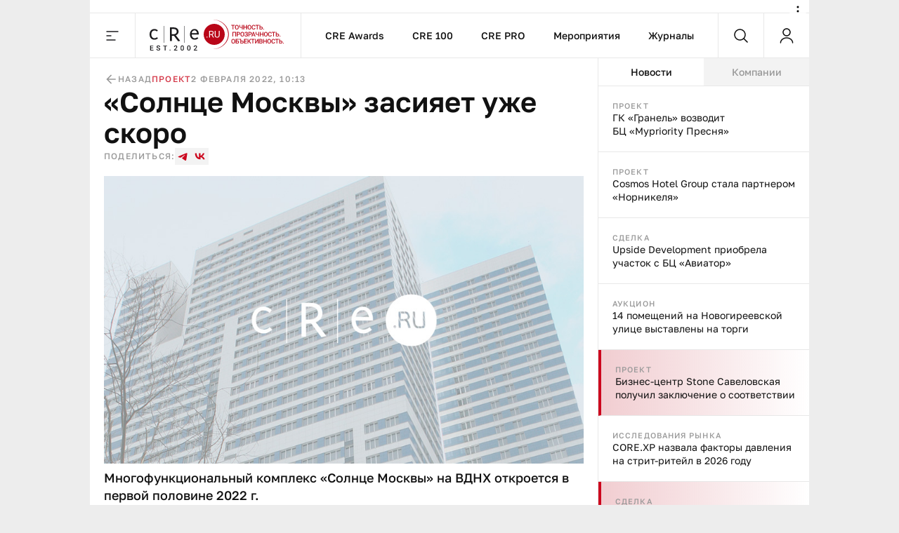

--- FILE ---
content_type: text/html;charset=utf-8
request_url: https://cre.ru/news/85753
body_size: 51655
content:
<!DOCTYPE html><html><head><meta charset="utf-8"><meta name="viewport" content="width=device-width, initial-scale=1"><title>«Солнце Москвы» засияет уже скоро</title><style>._content_article_aa3mz_1{flex-direction:row-reverse!important}._inside_aa3mz_5{border-left:1px solid var(--color-gray-line);display:flex;flex-direction:column;height:100%;min-height:calc(100vh - 64px)}._inside_article_aa3mz_12{border-left:none;border-right:1px solid var(--color-gray-line);display:block;height:100%}@media (max-width:1023px){._inside_aa3mz_5{border-left:none;min-height:inherit}._inside_article_aa3mz_12{border-right:none}}</style><style>._root_8heyp_1{font-size:0}._wrapper_8heyp_5{cursor:auto;margin:0 auto}._wrapper__forma_8heyp_9{bottom:0;cursor:pointer;filter:drop-shadow(-70px 50px 50px rgb(255,255,255)) drop-shadow(0 -10px 30px rgb(255,255,255)) drop-shadow(90px 10px 30px rgb(255,255,255));height:230px;left:-99999px;position:fixed;right:0;transform:translate(460px);width:230px;z-index:2}._wrapper__forma_8heyp_9:has(.adfox__banner:empty){background:none;display:none;margin-bottom:var(--space-2x);margin-top:0;padding:0}._wrapper__forma_8heyp_9:has(.adfox__banner:empty) ._wrapper__formaIcon_8heyp_28{display:none}._wrapper__forma_visible_8heyp_31{display:block;left:50%}._wrapper__forma_article_8heyp_35{transform:translate(150px)}._wrapper__formaIcon_8heyp_28{background-color:#fffc;border-radius:50%;cursor:pointer;height:24px;position:absolute;right:4px;top:-28px;width:24px;z-index:2}._wrapper__formaIcon_8heyp_28 path{fill:var(--color-gray-text)}._content_8heyp_53{display:block;margin-left:auto;margin-right:auto;max-width:1280px;text-align:center;width:100%}._content_mobile_8heyp_61{background-color:#334049}._contentWrapper_8heyp_65{background:#fff}@media (max-width:1379px){._wrapper__forma_8heyp_9{transform:translate(282px)}._wrapper__forma_article_8heyp_35{transform:translate(26px)}}@media (max-width:1023px){._wrapper__forma_8heyp_9{transform:translate(154px)}}@media (max-width:767px){._wrapper__forma_8heyp_9{transform:translate(70px)}}@media (max-width:599px){._wrapper__forma_8heyp_9{background-size:cover;height:150px;left:inherit;right:0;transform:none;width:150px}}@media (min-width:1380px){._wrapper_8heyp_5{width:1380px}}@media (min-width:1024px) and (max-width:1379px){._wrapper_8heyp_5{width:1024px}._content_8heyp_53{max-width:1024px}}@media (min-width:768px) and (max-width:1023px){._wrapper_8heyp_5{width:768px}._content_8heyp_53{max-width:768px}}@media screen and (min-width:768px){._root_8heyp_1{background-image:url(/bodyBgLogo-min.png),url(/bodyBg.svg);background-position:0 0,0 0;background-repeat:repeat,repeat-y;background-size:1040px,cover;cursor:pointer}._image_8heyp_126{width:100%}}@media (min-width:600px) and (max-width:767px){._wrapper_8heyp_5{width:600px}._content_8heyp_53{max-width:600px}._image_8heyp_126{height:250px;max-width:300px}}@media (max-width:599px){._wrapper_8heyp_5{width:100%}}</style><style>._banner_zag0q_1{border-bottom:1px solid var(--color-gray-line);display:block;margin:0 auto}@media (max-width:599px){._banner_zag0q_1{text-align:center;width:100%}}</style><style>._adfox_1mutn_1{margin-left:auto;margin-right:auto;position:relative;width:100%}._adfox__banner_1mutn_7{margin:0 auto;position:relative;z-index:2}._adfox__banner_1mutn_7 a{background:none!important}</style><style>._root_fixed_znd78_1{padding-bottom:64px}._sentinel_znd78_5{height:0}._header_znd78_9{position:relative}._header_fixed_znd78_12{position:fixed;top:0;width:inherit;width:1380px;z-index:5}._header__inner_znd78_19{background-color:var(--color-white);border-bottom:1px solid var(--color-gray-line);display:flex;flex-flow:row nowrap;height:64px;position:relative;width:100%;z-index:10}._header__overlay_znd78_29{background:#130002;cursor:pointer;height:100%;left:0;opacity:.7;position:fixed;top:0;width:100%;z-index:5}._header__logo_znd78_40{background:url(/_nuxt/logo.DVwrPaO4.svg) no-repeat left 20px center;border-left:1px solid var(--color-gray-line);border-right:1px solid var(--color-gray-line);cursor:pointer;display:block;height:100%;width:237px}._header__nav_znd78_49{border-right:1px solid var(--color-gray-line);display:flex}._header__menuItem_znd78_53{align-items:center;color:var(--color-black-1);display:flex;font-size:14px;font-weight:500;line-height:140%;padding-left:var(--space-2-5x);padding-right:var(--space-2-5x);position:relative;text-decoration:none}._header__menuItem_active_znd78_65,._header__menuItem_znd78_53:hover{color:var(--color-red-1)}._header__menuItem_active_znd78_65:after,._header__menuItem_znd78_53:hover:after{background-color:var(--color-red-1);bottom:-1px;content:"";height:3px;left:0;position:absolute;width:100%}._header__search_znd78_77{border-right:1px solid var(--color-gray-line);flex-grow:1}@media (max-width:1379px){._header__nav_znd78_49{flex-grow:1;justify-content:center}._header__search_znd78_77{flex-grow:unset}}@media (min-width:1024px) and (max-width:1379px){._header_fixed_znd78_12{width:1024px}}@media (max-width:1023px){._header__nav_znd78_49{display:none}._header__search_znd78_77{flex-grow:1}}@media (max-width:767px){._header__logo_znd78_40{flex-grow:1}._header__search_znd78_77{flex-grow:unset}}@media (max-width:479px){._header__logo_znd78_40{background-position:left var(--space-2x) center;background-size:auto 40px}}@media (max-width:400px){._header__logo_znd78_40{background-size:auto 33px}}</style><style>._menu__button_5qk7w_1{align-items:center;cursor:pointer;display:flex;height:100%;justify-content:center;width:64px}._menu__button_5qk7w_1:hover path{fill:var(--color-red-1)}._menu__wrapper_5qk7w_12{display:flex;flex-flow:row nowrap;left:0;position:absolute;top:var(--space-8x);width:100%;z-index:-10}._menu__wrapper__links_5qk7w_21{background-color:var(--color-white);padding:var(--space-4x) var(--space-8x);width:100%}._menu__banner_5qk7w_26{background-color:var(--color-yellow-2);flex-shrink:0;height:400px;width:240px}._menu__sitemap_5qk7w_32{background-color:var(--color-white);display:flex;flex-flow:row nowrap;flex-grow:1;gap:var(--space-5x);justify-content:space-between;padding:var(--space-4x) var(--space-8x);width:100%}._menu__column_5qk7w_42{display:flex;flex:1;flex-flow:column nowrap;gap:var(--space-4x)}@media (max-width:1379px){._menu__block_5qk7w_50{align-items:center;background-color:var(--color-white);display:flex;width:273px}._menu__wrapper__links_5qk7w_21{padding:var(--space-4x) var(--space-8x) var(--space-4x) var(--space-8x)}}@media (max-width:1023px){._menu__block_5qk7w_50{align-items:unset;width:279px}._menu__banner_5qk7w_26{position:relative;top:45px}._menu__wrapper__links_5qk7w_21{padding:var(--space-4x) 25px 52px 36px}}@media (max-width:767px){._menu__wrapper_5qk7w_12{flex-direction:column}._menu__wrapper__links_5qk7w_21{padding:var(--space-3x) var(--space-2-5x);width:100%}._menu__block_5qk7w_50{background-color:transparent;width:100%}._menu__banner_5qk7w_26{height:250px;top:0;width:100%}}</style><style>._search__fixed_1fup7_1{height:100vh;left:0;position:absolute;width:100%}._search__wrapper_1fup7_7{background-color:var(--color-white);border-bottom:1px solid var(--color-gray-line);display:flex;flex-flow:row nowrap;flex-grow:1;height:64px;margin:0 auto;width:100%}._search__clear_1fup7_17,._search__submit_1fup7_17,._search_switcher_1fup7_17{align-items:center;cursor:pointer;display:flex;height:100%;justify-content:center;width:64px}._search__clear_1fup7_17:hover path,._search__submit_1fup7_17:hover path,._search_switcher_1fup7_17:hover path{fill:var(--color-red-1)}._search_switcher_1fup7_17{border-right:1px solid var(--color-gray-line)}._search__panel_1fup7_31{width:1024px}@media (max-width:768px){._search__panel_1fup7_31{width:599px}}@media (max-width:600px){._search__panel_1fup7_31{width:100%}}</style><style>._searchField_i22rp_1{border:none;color:var(--color-black-1);flex-grow:1;font-size:14px;font-weight:400;line-height:140%;outline:none;padding-right:var(--space-2-5x)}</style><style>._userControl_hzr1h_1{align-items:center;cursor:pointer;display:flex;height:100%;justify-content:center;width:64px}._userControl_hzr1h_1:hover ._userControl__icon_hzr1h_9 path{fill:var(--color-red-1)}</style><style>._root_1qff3_1{display:flex;flex-direction:column;height:100%;width:100%}._aside_1qff3_8{flex-shrink:0;width:300px}._main_1qff3_13{align-self:flex-end;bottom:0;min-width:0;overflow:hidden;position:sticky;width:100%}._tabsWrapper_1qff3_27,._tabs_1qff3_22{display:flex;flex-flow:column nowrap}._tabsWrapper_1qff3_27{align-self:flex-end;bottom:0;position:sticky;width:100%}._categorySelector_1qff3_36{border-bottom:1px solid var(--color-gray-line);display:flex;flex-flow:row nowrap;flex-shrink:0;height:40px}._categorySelector__item_1qff3_43{align-items:center;background-color:var(--color-gray-bg);color:var(--color-gray-text);cursor:pointer;display:flex;font-size:14px;font-weight:500;justify-content:center;line-height:140%;transition:all .2s;width:100%}._categorySelector__item_1qff3_43:hover{color:var(--color-red-1)}._categorySelector__item_1qff3_43[data-state=active]{background-color:var(--color-white);color:var(--color-black-1)}._categorySelector__item_1qff3_43[data-state=active]:hover{color:var(--color-red-1)}._telegram_1qff3_67{order:2}@media (max-width:1379px){._aside_1qff3_8{overflow:hidden}}@media (min-width:1024px){._root_1qff3_1{flex-direction:row}._tabsWrapper_1qff3_27{display:flex;flex-flow:column nowrap;flex-shrink:0;width:300px}}@media (max-width:1023px){._tabs_1qff3_22{width:100%}._player_1qff3_91{order:3}._categorySelector_1qff3_36{order:1}._categorySelector__item_1qff3_43:nth-child(2){border-left:1px solid var(--color-gray-line);border-right:1px solid var(--color-gray-line)}._categorySelector__item_1qff3_43:not(:first-child){flex-grow:1}._aside_1qff3_8{flex-shrink:auto;min-width:0;order:4;width:100%}}@media (min-width:768px) and (max-width:1023px){._categorySelector__item_1qff3_43:first-child{flex-shrink:0;width:300px}}</style><style>._footer_1wxw4_1{background:var(--color-gray-bg);border-top:1px solid var(--color-gray-line);height:100%}._footer__banner_1wxw4_6{background:#fff;border-bottom:1px solid var(--color-gray-line);width:100%}._footer__top_1wxw4_11{display:flex;flex-flow:row nowrap;height:100%}._footer__visual_1wxw4_16{border-right:1px solid var(--color-gray-line);display:flex;flex-flow:column nowrap;flex-shrink:0;justify-content:space-between;padding:var(--space-2-5x);width:300px}._footer__logo_1wxw4_25{background:url(/_nuxt/logo.DVwrPaO4.svg) no-repeat 0/auto 48px;cursor:pointer;display:block;height:48px;width:205px}._footer__icons_1wxw4_32{display:flex;flex-flow:row wrap;gap:var(--space-1-5x)}._footer__iconsItem_1wxw4_37{background:#0003;height:48px;width:48px}._footer__iconsItemSvg_1wxw4_42{height:48px;width:48px}._footer__actions_1wxw4_46{border-bottom:1px solid var(--color-gray-line);display:flex;flex-flow:row nowrap}._footer__actionsItem_1wxw4_51{padding:var(--space-2-5x) var(--space-4x);width:50%}._footer__actionsItem_1wxw4_51:first-child{border-right:1px solid var(--color-gray-line)}._footer__info_1wxw4_58{width:100%}._footer__menu_1wxw4_61{padding:var(--space-4x)}._footer__links_1wxw4_64{flex-grow:1;gap:var(--space-5x);padding:var(--space-4x)}._footer__bottom_1wxw4_74,._footer__links_1wxw4_64{border-top:1px solid var(--color-gray-line);display:flex;flex-flow:row nowrap;justify-content:space-between;width:100%}._footer__bottom_1wxw4_74{padding:21px var(--space-2-5x)}._footer__bottomCopyright_1wxw4_82{color:var(--color-gray-text);width:300px}._footer__bottomLinks_1wxw4_86{display:flex;flex-flow:row nowrap;gap:var(--space-5x);margin-right:auto}._footer__bottomLinksItem_1wxw4_92{border-bottom:1px solid var(--color-gray-line);color:var(--color-gray-text);font-size:16px;font-weight:400;line-height:140%;text-decoration:none}._footer__bottomAge_1wxw4_100{color:var(--color-gray-text);font-size:18px;font-weight:500;line-height:120%}@media (max-width:1379px){._footer__actions_1wxw4_46{flex-direction:column}._footer__actionsItem_1wxw4_51{justify-content:space-between;padding:var(--space-2-5x);width:100%}._footer__actionsItem_1wxw4_51:first-child{border-bottom:1px solid var(--color-gray-line);border-right:none}._footer__visual_1wxw4_16{width:208px}._footer__logo_1wxw4_25{background-size:auto 40px;width:180px}._footer__iconsItem_1wxw4_37{height:47px;width:47px}._footer__bottom_1wxw4_74{display:grid;grid-template-columns:repeat(2,1fr);grid-template-rows:repeat(2,auto);row-gap:var(--space-1-5x)}._footer__bottomCopyright_1wxw4_82{grid-column:2/1;grid-row:2;width:100%}._footer__bottomLinks_1wxw4_86{grid-column:1/-1;grid-row:1;justify-content:space-between;margin-right:unset}._footer__bottomLinksItem_1wxw4_92{font-size:14px;font-weight:400;line-height:140%}._footer__bottomAge_1wxw4_100{grid-column:2/2;grid-row:2;text-align:right}._footer__menu_1wxw4_61{padding:var(--space-2-5x)}}@media (max-width:767px){._footer__banner_1wxw4_6{height:250px}._footer__top_1wxw4_11{flex-direction:column}._footer__visual_1wxw4_16{border-right:0;gap:var(--space-2-5x);width:100%}._footer__logo_1wxw4_25{background-position:50%;width:100%}._footer__icons_1wxw4_32{justify-content:space-between}._footer__bottom_1wxw4_74{grid-template-columns:repeat(1,1fr);grid-template-rows:repeat(3,auto);row-gap:10px}._footer__bottomCopyright_1wxw4_82{grid-column:1;grid-row:2;margin:0 auto;text-align:center}._footer__bottomLinks_1wxw4_86{flex-direction:column;gap:10px;grid-column:1;grid-row:1;margin-left:auto;margin-right:auto}._footer__bottomLinksItem_1wxw4_92{text-align:center}._footer__bottomAge_1wxw4_100{grid-column:1;grid-row:3;text-align:center}}@media (max-width:599px){._footer__icons_1wxw4_32{gap:var(--space-1x)}._footer__iconsItemSvg_1wxw4_42,._footer__iconsItem_1wxw4_37{height:40px;width:40px}}@media (max-width:479px){._footer__actionsItem_1wxw4_51,._footer__menu_1wxw4_61,._footer__visual_1wxw4_16{padding:var(--space-2x)}}</style><style>._item_oqu6s_1{align-items:center;display:flex;flex-flow:row nowrap;flex-grow:1;gap:var(--space-2-5x);max-width:100%}._item__title_oqu6s_9{color:var(--color-black-1);font-size:16px;font-weight:400;line-height:140%}._item__button_oqu6s_15{white-space:nowrap;width:auto!important}@media (max-width:479px){._item_oqu6s_1{gap:var(--space-1x)}}</style><style>._button_2nyii_1{align-items:center;display:flex;justify-content:center;padding-left:var(--space-2-5x);padding-right:var(--space-2-5x);text-decoration:none;transition:all .2s}._button_hidden_2nyii_10{visibility:hidden}._button_size_small_2nyii_13{font-size:12px;font-weight:500;height:32px;line-height:140%;min-height:32px;padding-left:var(--space-2-5x);padding-right:var(--space-2-5x)}._button_size_standard_2nyii_22{font-size:14px;font-weight:500;height:40px;line-height:140%;min-height:40px;padding-left:var(--space-3x);padding-right:var(--space-3x)}._button_size_large_2nyii_31{height:48px;min-height:48px}._button_size_large_2nyii_31,._button_size_xl_2nyii_40{font-size:16px;font-weight:500;line-height:140%;padding-left:var(--space-4x);padding-right:var(--space-4x)}._button_size_xl_2nyii_40{height:60px;min-height:60px}._button_theme_primary_2nyii_49{background-color:var(--color-black-1);color:var(--color-white)}._button_theme_primary_2nyii_49._button_disabled_2nyii_53{background-color:var(--color-gray-2);cursor:default}._button_theme_secondary_2nyii_57{background:var(--color-gray-line);color:var(--color-black-1)}._button_theme_secondary_2nyii_57._button_disabled_2nyii_53{background-color:var(--color-gray-bg);color:var(--color-gray-2);cursor:default}._button_theme_white_2nyii_66{background:var(--color-white);color:var(--color-black-1)}._button_theme_white_2nyii_66._button_disabled_2nyii_53{background-color:var(--color-white);color:var(--color-gray-2);cursor:default}._button_theme_outline_2nyii_75{background:var(--color-white);border:1px solid var(--color-gray-line);color:var(--color-black-1)}._button_theme_outline_2nyii_75._button_disabled_2nyii_53{background-color:var(--color-white);border:1px solid var(--color-gray-line);color:var(--color-gray-2);cursor:default}._button__heading_2nyii_86{-webkit-user-select:none;-moz-user-select:none;user-select:none}._button__heading_bold_2nyii_89{font-weight:500;letter-spacing:-.48px}@media screen and (min-width:1025px){._button_2nyii_1:not(._button_disabled_2nyii_53),._button_2nyii_1:not(._button_loading_2nyii_95){cursor:pointer}._button_theme_primary_2nyii_49:active,._button_theme_primary_2nyii_49:hover{background-color:var(--color-black-2);color:var(--color-white)}._button_theme_primary_2nyii_49._button_disabled_2nyii_53:active,._button_theme_primary_2nyii_49._button_disabled_2nyii_53:hover{background-color:var(--color-gray-2);cursor:default}._button_theme_secondary_2nyii_57:hover{background:var(--color-gray-2)}._button_theme_secondary_2nyii_57._button_disabled_2nyii_53:active,._button_theme_secondary_2nyii_57._button_disabled_2nyii_53:hover{background-color:var(--color-gray-bg);color:var(--color-gray-2);cursor:default}._button_theme_white_2nyii_66:hover{background-color:var(--color-gray-bg);color:var(--color-black-1)}._button_theme_white_2nyii_66._button_disabled_2nyii_53:active,._button_theme_white_2nyii_66._button_disabled_2nyii_53:hover{background-color:var(--color-white);color:var(--color-gray-2);cursor:default}._button_theme_outline_2nyii_75:hover{background-color:var(--color-gray-bg);border-color:transparent;color:var(--color-black-1)}._button_theme_outline_2nyii_75._button_disabled_2nyii_53:active,._button_theme_outline_2nyii_75._button_disabled_2nyii_53:hover{background-color:var(--color-white);border:1px solid var(--color-gray-line);color:var(--color-gray-2);cursor:default}}@media (max-width:479px){._button_2nyii_1{width:100%}}</style><style>._menu__sitemap_n78sn_1{display:flex;flex-flow:row nowrap;flex-grow:1;gap:var(--space-5x);justify-content:space-between;width:100%}._menu__column_n78sn_9{display:flex;flex:1;flex-flow:column nowrap;gap:var(--space-4x)}@media (max-width:1379px){._menu__sitemap_n78sn_1{gap:14px}}</style><style>._links_tw6pu_1{display:flex;flex-flow:column nowrap;gap:var(--space-1-5x);max-width:100%}._links__title_tw6pu_7{color:var(--color-gray-text);font-size:12px;font-weight:500;letter-spacing:1.2px;line-height:140%;text-transform:uppercase}._links__link_tw6pu_15{align-self:flex-start;color:var(--color-black-1);font-size:14px;font-weight:400;line-height:140%;position:relative;text-decoration:none}._links__link_tw6pu_15:after{border-bottom:1px solid;bottom:0;content:"";display:block;left:0;position:absolute;transition-duration:.55s;transition-property:width;transition-timing-function:cubic-bezier(.85,0,0,1);width:0}._links__link_tw6pu_15:hover:after{width:100%}</style><style>._newsItem_lmfq8_1{padding:var(--space-2-5x)}._emptyState_lmfq8_5{padding-top:20px;text-align:center}._emptyState_lmfq8_5 p{margin:10px 0}._banner_lmfq8_13{align-items:center;display:flex;height:600px;justify-content:center;width:100%}._banner_lmfq8_13>div{height:600px;width:300px}._banner_lmfq8_13+._newsItem_lmfq8_1{border-top:1px solid var(--color-gray-line)}</style><style>._item_9orft_1{border-bottom:1px solid var(--color-gray-line);display:flex;flex-flow:column nowrap;gap:var(--space-1x);position:relative}._item_9orft_1:last-of-type{border-bottom:none}._item_red_9orft_11{background:linear-gradient(90deg,#b9061833,#dcbc3e00);border-left:4px solid var(--color-red-1)}._item_thunder_9orft_15{background:linear-gradient(90deg,#dcbc3e33,#dcbc3e00);border-left:4px solid var(--color-yellow-1)}._item_telegram_9orft_19{background:linear-gradient(90deg,#2aabee33,#2aabee00);border-left:4px solid var(--color-telegram)}._item__category_9orft_23{color:var(--color-gray-text);display:block;font-size:11px;font-weight:500;letter-spacing:1.1px;line-height:140%;text-decoration:none;text-transform:uppercase}._item__category_paddingIcon_9orft_33{padding-right:34px;z-index:1}._item__category_paddingCategory_9orft_37{padding-right:64px;z-index:1}._item__company_9orft_41{display:flex;text-decoration:none}._item__companyImage_9orft_45{height:20px}._item__title_9orft_48{color:var(--color-black-1);display:block;font-size:14px;font-weight:400;line-height:140%;text-decoration:none}._item__title_paddingIcon_9orft_56{padding-right:34px;z-index:1}._item__title_paddingCategory_9orft_60{padding-right:64px;z-index:1}._item__telegram_9orft_64{color:var(--color-telegram);display:block;font-size:11px;font-weight:500;letter-spacing:1.1px;line-height:140%;text-decoration:none;text-transform:uppercase}._item__icon_9orft_74{position:absolute;right:20px;top:20px}._item__icon_thunder_9orft_79 path{fill:var(--color-yellow-1)}._item__categoryImage_9orft_82{height:15px;width:auto}._item__categoryImageWrapper_9orft_86{display:flex;position:absolute;right:20px;top:19px}@media (hover:hover){._item_9orft_1{transition:all .2s}._item_9orft_1:hover{opacity:.85}}</style><style>._article_33vog_1{padding-bottom:var(--space-2-5x)}._article_33vog_1:first-child{padding-top:var(--space-2-5x)}._article_33vog_1+._article_33vog_1{margin-top:var(--space-2-5x)}._error_33vog_11{padding-top:20px;text-align:center}._error_33vog_11 p{margin:10px 0}@media (max-width:767px){._article_33vog_1+._article_33vog_1{margin-top:var(--space-3x)}}@media (max-width:479px){._article_33vog_1{padding-bottom:var(--space-2x)}._article_33vog_1:first-child{padding-top:var(--space-2x)}}</style><style>._article_du95u_1{border-bottom:1px solid var(--color-gray-line);display:flex;flex-flow:column;gap:var(--space-2x);margin-left:auto;margin-right:auto;width:860px}._article__info_du95u_10{align-items:center;display:flex;flex-flow:row nowrap;gap:var(--space-2-5x);width:100%}._article__info__wrapper_du95u_17{align-items:center;display:flex;flex-flow:row nowrap;gap:20px}._article__info__date_du95u_23{align-items:center;color:var(--color-gray-text);font-size:12px;font-weight:500;letter-spacing:1.2px;line-height:140%;text-transform:uppercase}._article__title_du95u_32{color:var(--color-black-1);font-size:48px;font-weight:600;line-height:110%;margin-bottom:0;margin-top:0}._article__socials_du95u_40{align-items:center;display:flex;flex-flow:row nowrap;gap:var(--space-1-5x)}._article__socials__text_du95u_46{color:var(--color-gray-text);font-size:12px;font-weight:500;letter-spacing:1.2px;line-height:140%;text-transform:uppercase}._article__socials__links_du95u_54{display:flex;flex-flow:row nowrap;gap:var(--space-1-5x)}._article__socials__link_du95u_54{height:24px;width:24px}._article__socials__link_du95u_54 rect{background:var(--color-gray-bg)}._article__socials__link_du95u_54 path{fill:var(--color-red-1)}._article__socials__icon_du95u_69{cursor:pointer}._article__socials__icon_du95u_69 g rect{fill:var(--color-gray-bg)}._article__excerpt_du95u_75{font-size:18px;font-weight:500;line-height:140%;margin-bottom:var(--space-3x);margin-top:var(--space-1x)}._article__newsItem_du95u_82{border:1px solid var(--color-gray-line);margin-bottom:var(--space-3x);margin-top:var(--space-3x)}._forma__articleAuthor_du95u_88{align-items:center;display:flex;flex-flow:row nowrap;gap:20px}._forma__articleAuthorImage_du95u_94{background:url(/forma/borzova.png) no-repeat;background-size:cover;border-radius:50%;height:60px;width:60px}._forma__articleAuthorRight_du95u_101{display:flex;flex-flow:column nowrap;gap:4px}._forma__articleAuthorName_du95u_106{color:var(--color-black-1);font-size:18px;font-weight:500;letter-spacing:0;line-height:120%}._forma__articleAuthorJob_du95u_113{color:#999;font-size:14px;font-weight:400;letter-spacing:0;line-height:140%}@media (max-width:1379px){._article_du95u_1{border-bottom:none;padding-left:20px;padding-right:20px;width:100%}}@media (min-width:768px) and (max-width:1379px){._article__title_du95u_32{font-size:40px;font-weight:600;line-height:110%}}@media (min-width:600px) and (max-width:767px){._article__info_du95u_10{gap:var(--space-4x)}._article__info__wrapper_du95u_17{justify-content:space-between;width:inherit}}@media (max-width:767px){._article__title_du95u_32{font-size:36px;font-weight:600;line-height:110%}}@media (min-width:480px) and (max-width:599px){._article__info_du95u_10{flex-direction:column;gap:var(--space-1-5x)}._article__info__back_du95u_157{justify-content:flex-start;width:100%}._article__info__wrapper_du95u_17{justify-content:space-between;width:inherit}}@media (max-width:479px){._article__info_du95u_10{align-items:flex-start;flex-direction:row;gap:var(--space-1-5x);justify-content:space-between}._article__info__wrapper_du95u_17{align-items:flex-end;flex-direction:column;gap:var(--space-0-5x)}._article__slider_du95u_178{margin-left:-20px;margin-right:-20px}}</style><style>._banner_qpmmd_1{display:flex;flex:1 0 auto;flex-flow:row nowrap}._banner_qpmmd_1:has(.adfox__banner:empty){display:none}@media (max-width:599px){._banner_qpmmd_1{flex-direction:column;gap:16px;justify-content:center;text-align:center;width:100%}}@media (max-width:479px){._banner_qpmmd_1{padding:var(--space-2x)}}</style><style>._back_x5p4f_1{align-items:center;color:var(--color-gray-text);cursor:pointer;display:flex;flex-flow:row nowrap;font-size:12px;font-weight:500;gap:5px;justify-content:center;letter-spacing:1.2px;line-height:140%;text-decoration:none;text-transform:uppercase}._back__icon_x5p4f_16 path{fill:var(--color-gray-text)}</style><style>._categories_1gjuk_1{align-items:center;display:flex;flex-flow:row wrap;gap:var(--space-2-5x)}._categories__link_1gjuk_7{color:var(--color-red-2);font-size:12px;font-weight:500;letter-spacing:1.2px;line-height:140%;text-decoration:none;text-transform:uppercase}@media (max-width:479px){._categories_1gjuk_1{justify-content:center}}</style><style>._image_19uh3_1{display:flex;flex-flow:column nowrap;gap:var(--space-1x);margin:var(--space-2x) 0 0;padding:0}._image__wrapper_19uh3_8{display:flex;position:relative}._image__img_19uh3_12{height:auto;margin:0!important;width:100%}._image__source_19uh3_17{color:var(--color-gray-text);font-size:14px;font-weight:400;line-height:140%}@media (max-width:479px){._image__wrapper_19uh3_8{margin-left:-20px;margin-right:-20px}}</style><style>._item_qpxxq_1{color:var(--color-black-1);font-size:16px;font-weight:400;line-height:140%}._item_qpxxq_1 a{background:linear-gradient(to bottom,var(--color-red-1) 50%,var(--color-red-1) 50%);background-position:0 100%;background-repeat:repeat-x;background-size:1px 1px;color:var(--color-red-1);cursor:pointer;text-decoration:none}._item_qpxxq_1 a:hover{color:var(--color-red-2)}._item_qpxxq_1 p{margin-bottom:var(--space-2x);margin-top:0}._item_qpxxq_1 p:last-child{margin-bottom:0}._item_qpxxq_1 b{font-size:16px;font-weight:600;line-height:140%}._item_qpxxq_1 h2{font-size:40px;font-weight:600;line-height:110%;margin-bottom:var(--space-3x);margin-top:var(--space-5x)}._item_qpxxq_1 h2:first-child{margin-top:0}._item_qpxxq_1 h3{font-size:36px;font-weight:600;line-height:110%;margin-bottom:var(--space-2x);margin-top:var(--space-4x)}._item_qpxxq_1 h3:first-child{margin-top:0}._item_qpxxq_1 h4{font-size:32px;font-weight:600;line-height:110%;margin-bottom:var(--space-2x);margin-top:var(--space-3x)}._item_qpxxq_1 h4:first-child{margin-top:0}._item_qpxxq_1>img{border:0;display:block;height:auto;margin-bottom:var(--space-3x);margin-top:var(--space-3x);max-width:100%}._item_qpxxq_1>img+.source{margin-top:-16px}._item_qpxxq_1 .source{color:var(--color-gray-text);font-size:14px;font-weight:400;line-height:140%}._item_qpxxq_1 .key-point{background:var(--color-gray-bg);border:1px solid var(--color-gray-line);color:var(--color-black-1);font-size:36px;font-weight:600;line-height:110%;margin-bottom:var(--space-5x);margin-top:var(--space-3x);padding:var(--space-2-5x) 30px}._item_qpxxq_1 .editor-deep-link{background:var(--color-red-3);border-bottom:1px solid var(--color-red-2);border-radius:40px;color:var(--color-red-2);cursor:pointer;padding-left:10px;padding-right:10px;text-decoration:none}._item_qpxxq_1 ul{margin:var(--space-3x) 0;padding-left:var(--space-3x)}._item_qpxxq_1 ul li{list-style:none;margin-bottom:var(--space-1-5x);position:relative}._item_qpxxq_1 ul li:last-child{margin-bottom:0}._item_qpxxq_1 ul li:before{background:var(--color-black-1);border-radius:50%;content:"";height:4px;left:-20px;position:absolute;top:9px;width:4px}._item_qpxxq_1 ol{margin:var(--space-3x) 0;padding-left:var(--space-3x)}._item_qpxxq_1 ol li{margin-bottom:var(--space-1-5x)}._item_qpxxq_1 ol li:last-child{margin-bottom:0}@media (min-width:768px) and (max-width:1379px){._item_qpxxq_1 .key-point{font-size:32px;font-weight:600;line-height:110%}}@media (min-width:480px) and (max-width:767px){._item_qpxxq_1 .key-point{font-size:24px;font-weight:600;line-height:110%}}@media (max-width:767px){._item_qpxxq_1 h2{font-size:24px}._item_qpxxq_1 h3{font-size:22px}._item_qpxxq_1 h4{font-size:20px}._item_qpxxq_1 h5{font-size:18px}}@media (max-width:479px){._item_qpxxq_1 .key-point{font-size:24px;font-weight:600;line-height:110%;margin-left:-20px;margin-right:-20px;padding:var(--space-2-5x) var(--space-2x)}}</style><style>._banner_243ti_1{background-color:#f3f3f3;display:flex;flex:1 0 auto;flex-flow:row nowrap;justify-content:center;margin-bottom:var(--space-2x);margin-top:var(--space-2x);padding:var(--space-2-5x)}._banner_243ti_1:has(.adfox__banner:empty){background:none;margin-bottom:var(--space-2x);margin-top:0;padding:0}@media (max-width:599px){._banner_243ti_1{flex-direction:column;gap:16px;justify-content:center;text-align:center;width:100%}}@media (max-width:479px){._banner_243ti_1{padding:var(--space-2x)}}</style><style>._summary_122ne_1{border-left:1px solid var(--color-gray-line);border-top:1px solid var(--color-gray-line);display:grid;grid-template-areas:"photo author articles" "back categories categories";grid-template-columns:100px 1fr auto;grid-template-rows:auto 1fr;margin-bottom:var(--space-3x);margin-top:var(--space-3x)}._summary_noItem_122ne_11{grid-template-areas:"author author articles" "back categories categories"}._summary__element_122ne_14{border-bottom:1px solid var(--color-gray-line);border-right:1px solid var(--color-gray-line);padding:var(--space-2-5x)}._summary__photo_122ne_19{border-radius:50%;height:60px;width:60px}._summary__photoWrapper_122ne_24{grid-area:photo;width:100px}._summary__author_122ne_28{display:flex;flex-flow:column nowrap;gap:var(--space-0-5x);grid-area:author}._summary__author__header_122ne_34{color:var(--color-gray-text);font-size:12px;font-weight:500;letter-spacing:1.2px;line-height:140%;text-transform:uppercase}._summary__author__inner_122ne_42{display:flex;flex-flow:column nowrap}._summary__author__name_122ne_46{color:var(--color-black-1);font-size:16px;font-weight:500;line-height:140%}._summary__author__description_122ne_52{color:var(--color-gray-text);font-size:14px;font-weight:400;line-height:140%}._summary__articles_122ne_58{display:flex;flex-flow:column nowrap;gap:var(--space-0-5x);grid-area:articles;padding-bottom:30px;padding-top:30px}._summary__articles__header_122ne_66{color:var(--color-gray-text);font-size:12px;font-weight:500;letter-spacing:1.2px;line-height:140%;text-transform:uppercase}._summary__articles__link_122ne_74{color:var(--color-red-1);cursor:pointer;font-size:16px;font-weight:500;line-height:140%;text-decoration:none}._summary__back_122ne_82{align-content:center;grid-area:back;justify-content:center;padding:var(--space-2-5x) 0}._summary__categories_122ne_88{grid-area:categories}@media (max-width:599px){._summary_122ne_1{grid-template-areas:"photo author" "back articles" "categories categories";grid-template-columns:100px auto}._summary_noItem_122ne_11{grid-template-areas:"back categories"}}</style><style>._swiperSlide_vt72i_1{border-right:1px solid;height:auto;width:270px}@media (max-width:767px){._swiperSlide_vt72i_1{border-right:none;width:100%}}</style><style>._slider__header_9x6vd_1{align-items:center;display:flex;flex-flow:row nowrap;gap:42px;height:64px;justify-content:space-between;padding-left:var(--space-2-5x)}._slider__headerInfoTitle_9x6vd_10{color:var(--color-white);font-size:24px;font-weight:600;line-height:110%}._slider__headerInfoSubTitle_9x6vd_16{color:var(--color-gray-text);font-size:12px;font-weight:500;letter-spacing:1.2px;line-height:140%;text-transform:uppercase}._slider__controls_9x6vd_24{display:flex;flex-flow:row nowrap}._slider__controls_9x6vd_24 path{fill:var(--bf313cce)}._slider__controlsItem_9x6vd_31{align-items:center;border-left:1px solid;cursor:pointer;display:flex;height:64px;justify-content:center;width:100px}._slider__swiperContainer_9x6vd_40{border-bottom:1px solid;border-top:1px solid}@media (max-width:479px){._slider__header_9x6vd_1{gap:0;padding-left:var(--space-2x)}}</style><style>._item_ml5zr_1{display:flex;flex-flow:column nowrap;gap:var(--space-1-5x);height:100%;padding:var(--space-2-5x)}._item__title_ml5zr_8{display:-webkit-box;font-size:24px;font-weight:600;line-height:110%;line-clamp:4;-webkit-line-clamp:4;-webkit-box-orient:vertical;color:var(--text-color);overflow:hidden;text-decoration:none}._item__group_ml5zr_20{display:flex;flex-flow:row nowrap;gap:var(--space-2x);justify-content:space-between}._item__text_ml5zr_26{color:var(--text-color);display:-webkit-box;line-clamp:4;-webkit-line-clamp:4;-webkit-box-orient:vertical;overflow:hidden}._item__author_ml5zr_37,._item__text_ml5zr_26{font-size:14px;font-weight:400;line-height:140%}._item__author_ml5zr_37{color:var(--color-gray-text);margin-top:auto}._item__image_ml5zr_44{background-repeat:no-repeat;flex-shrink:0;height:80px;-o-object-fit:cover;object-fit:cover;width:80px}._item__imageWrapper_ml5zr_51{display:flex}@media (hover:hover){._item_ml5zr_1{transition:all .2s}._item_ml5zr_1:hover{opacity:.85}}@media (max-width:479px){._item_ml5zr_1{padding:var(--space-2x)}}</style><style>._root_1eg0q_1{margin:var(--space-2x) -110px;margin-right:-110px}._cre_1eg0q_6{background:var(--substrates-color);border-bottom:10px solid var(--background-color)}._cre__header_1eg0q_10{background:var(--background-color);height:64px}._cre__header_1eg0q_10,._cre__header__inner_1eg0q_18{align-items:center;display:flex;flex-flow:row nowrap;justify-content:space-between}._cre__header__inner_1eg0q_18{border-right:1px solid var(--border-color);flex-shrink:0;height:100%;min-height:28px;padding-left:var(--space-2-5x);padding-right:var(--space-2-5x);width:720px}._cre__header__navigation_1eg0q_31{align-items:center;display:flex;flex-flow:row nowrap;height:100%;width:360px}._cre__header__button_1eg0q_38{color:var(--label-color);font-size:12px;font-weight:500;height:100%;line-height:140%;padding:0;width:160px}._cre__header__controls_1eg0q_47{display:flex;flex-flow:row nowrap}._cre__header__controlsItem_1eg0q_51{align-items:center;border-left:1px solid;cursor:pointer;display:flex;flex-shrink:0;height:64px;justify-content:center;width:100px}._cre__header__controlsItem_1eg0q_51 path{fill:var(--label-color)}._cre__header__partnerWrapper_1eg0q_64{align-items:center;display:flex;flex-flow:row nowrap;gap:var(--space-1x)}._cre__header__partner_1eg0q_64{margin-left:12px}._cre__header__titleWrapper_1eg0q_73{align-items:center;display:flex;flex-flow:row nowrap;gap:var(--space-1x)}._cre__header__title_1eg0q_73{color:var(--text-color);font-family:var(--font-golos);font-size:32px;font-weight:600;line-height:110%}._cre__header__subtitle_1eg0q_86{color:var(--label-color);font-size:11px;font-weight:500;letter-spacing:1.1px;line-height:140%;text-transform:uppercase}._cre__header__subtitle_margin_1eg0q_95{margin-left:auto}._cre__header__tagWrapper_1eg0q_98{align-items:center;display:flex;flex-flow:row nowrap;gap:var(--space-1x);text-decoration:none}._cre__header__tag_1eg0q_98{height:auto;width:70px}._swiperSlide_1eg0q_110{border-right:1px solid;height:auto;padding:var(--space-2-5x);width:270px}._grid__newsItem_1eg0q_117{text-decoration:none}@media (max-width:767px){._swiperSlide_1eg0q_110{border-right:none;width:100%}}@media (max-width:1379px){._root_1eg0q_1{margin-left:-20px;margin-right:-20px}._cre__header_1eg0q_10{flex-direction:column;height:inherit}._cre__header__inner_1eg0q_18{border-right:none;height:64px;width:100%}._cre__header__navigation_1eg0q_31{border-top:1px solid var(--border-color);height:64px;width:100%}._cre__header__button_1eg0q_38{flex-grow:1;width:inherit}}@media (min-width:0px) and (max-width:767px){._cre__header__inner_1eg0q_18{align-items:flex-start;height:inherit;padding:var(--space-2-5x);width:100%}._cre__header__titleWrapper_1eg0q_73{align-items:flex-start;flex-direction:column-reverse;gap:0}._cre__header__partnerWrapper_1eg0q_64{align-items:flex-start;flex-direction:column}}@media (max-width:479px){._cre__header__inner_1eg0q_18{flex-direction:column;gap:var(--space-2-5x)}._cre__header__partner_1eg0q_64{margin:0}._cre__header__partnerWrapper_1eg0q_64{flex-direction:row;gap:var(--space-1x)}}</style><style>._loader_1kp9r_1{align-items:center;display:flex;flex-direction:column;flex-shrink:0;gap:28px;margin-bottom:20px;margin-top:20px}._loader_small_1kp9r_10{gap:14px}._loader_small_1kp9r_10 ._image_1kp9r_13{background-size:50%;flex-shrink:0;height:100px;width:100px}._loader_small_1kp9r_10 ._image_1kp9r_13:before{border-width:1px}._loader_small_1kp9r_10 ._image_1kp9r_13:after{border-width:2px}._loader_smallest_1kp9r_25{gap:var(--space-1x)}._loader_smallest_1kp9r_25 ._image_1kp9r_13{background-size:50%;flex-shrink:0;height:50px;width:50px}._loader_smallest_1kp9r_25 ._image_1kp9r_13:before{border-width:1px}._loader_smallest_1kp9r_25 ._image_1kp9r_13:after{border-width:2px}._loader_center_1kp9r_40{height:100%;justify-content:center}._image_1kp9r_13{background-position:50%;background-repeat:no-repeat;background-size:auto;border-radius:50%;height:300px;position:relative;width:300px}._image_1kp9r_13:before{border:2px solid rgba(204,7,30,.2);border-radius:50%;content:"";height:100%;position:absolute;width:100%}._image_1kp9r_13:after{animation:_spin_1kp9r_1 1.5s cubic-bezier(.48,.29,.17,.8) infinite;border-bottom:4px solid transparent;border-left:4px solid transparent;border-radius:50%;border-right:4px solid transparent;border-right-color:var(--color-red-1);border-top:4px solid transparent;border-top-color:var(--color-red-1);content:"";height:calc(100% + 2px);left:-1px;position:absolute;top:-1px;width:calc(100% + 2px)}@keyframes _spin_1kp9r_1{0%{transform:rotate(0)}to{transform:rotate(1turn)}}._text_1kp9r_84{color:var(--color-black-1);font-size:14px;font-weight:400;line-height:140%}</style><style>._item_1lf65_1{display:flex;flex-direction:column;gap:var(--space-1-5x);position:relative}._item__title_1lf65_7{align-content:center;align-self:stretch;color:var(--text-color);display:block;flex-grow:1;font-size:16px;font-weight:500;line-height:140%;text-decoration:none}._item__object_1lf65_18{align-items:center;background-color:var(--color-red-1);color:var(--color-white);display:flex;font-size:11px;font-weight:500;height:35px;justify-content:center;left:50%;letter-spacing:1.1px;line-height:140%;position:absolute;text-transform:uppercase;top:var(--space-2-5x);transform:translate(-50%);width:155px;z-index:1}._item__object_internal_1lf65_38{top:0}._item__image_1lf65_41{height:auto}._item__imageWrapper_1lf65_44{display:flex;height:180px;-o-object-fit:cover;object-fit:cover;position:relative;width:100%}@media (hover:hover){._item_1lf65_1{transition:all .2s}._item_1lf65_1:hover{opacity:.85}}@media (max-width:479px){._item__object_1lf65_18{top:var(--space-2x)}._item__object_internal_1lf65_38{top:0}}</style><style>._item_1tsrt_1{display:flex;flex-direction:column;gap:var(--space-1x);height:100%}._item__top_1tsrt_7{display:flex;flex-flow:row nowrap;gap:var(--space-2-5x)}._item__title_1tsrt_12{align-content:center;align-self:stretch;bottom:var(--space-2-5x);color:var(--text-color);color:#fff;display:block;flex-grow:1;font-size:18px;left:var(--space-2-5x);right:var(--space-2-5x);text-align:center;text-decoration:none}._item__object_1tsrt_30,._item__title_1tsrt_12{font-weight:500;line-height:140%;position:absolute;z-index:1}._item__object_1tsrt_30{align-items:center;background-color:var(--color-red-1);color:var(--color-white);display:flex;font-size:11px;height:35px;justify-content:center;left:50%;letter-spacing:1.1px;text-transform:uppercase;top:0;transform:translate(-50%);width:155px}._item__image_1tsrt_50{height:auto;width:320}._item__imageWrapper_1tsrt_54{display:flex;height:100%;-o-object-fit:cover;object-fit:cover;position:relative;width:100%}._item__imageWrapper_1tsrt_54:after{background:var(--color-black);content:"";height:100%;opacity:.4;position:absolute;width:100%}@media (hover:hover){._item_1tsrt_1{transition:all .2s}._item_1tsrt_1:hover{opacity:.85}}</style><link rel="stylesheet" href="/_nuxt/entry.zqBs-QFm.css" crossorigin><link rel="stylesheet" href="/_nuxt/Footer.DfddQS-t.css" crossorigin><link rel="stylesheet" href="/_nuxt/ModalVideo.CPlwZ_NM.css" crossorigin><link rel="stylesheet" href="/_nuxt/Loader.BFW2oMSs.css" crossorigin><link rel="stylesheet" href="/_nuxt/Button.CmLt32Zh.css" crossorigin><link rel="stylesheet" href="/_nuxt/LoaderSimple.BGsy4uts.css" crossorigin><link rel="stylesheet" href="/_nuxt/ButtonBack.Dv9r-FY-.css" crossorigin><link rel="stylesheet" href="/_nuxt/isMaterialDTO.DrJyhcAk.css" crossorigin><link rel="stylesheet" href="/_nuxt/SliderItem.22GNdiOT.css" crossorigin><link rel="stylesheet" href="/_nuxt/useSwiperControlsVisibility.DEMSNQtz.css" crossorigin><link rel="stylesheet" href="/_nuxt/navigation.4ZiJgBUd.css" crossorigin><link rel="stylesheet" href="/_nuxt/reachGoal.Dw6KuPVi.css" crossorigin><link rel="modulepreload" as="script" crossorigin href="/_nuxt/-7E80WE2.js"><link rel="modulepreload" as="script" crossorigin href="/_nuxt/CA-q88sQ.js"><link rel="modulepreload" as="script" crossorigin href="/_nuxt/D3h1Amr0.js"><link rel="modulepreload" as="script" crossorigin href="/_nuxt/BHf2Dm1l.js"><link rel="modulepreload" as="script" crossorigin href="/_nuxt/CR0nNlLY.js"><link rel="modulepreload" as="script" crossorigin href="/_nuxt/ChybYAuM.js"><link rel="modulepreload" as="script" crossorigin href="/_nuxt/DWYRXRbv.js"><link rel="modulepreload" as="script" crossorigin href="/_nuxt/BzIOiEa-.js"><link rel="modulepreload" as="script" crossorigin href="/_nuxt/DFZTd0IN.js"><link rel="modulepreload" as="script" crossorigin href="/_nuxt/M9f8JaB8.js"><link rel="modulepreload" as="script" crossorigin href="/_nuxt/Bqo13h18.js"><link rel="modulepreload" as="script" crossorigin href="/_nuxt/B4vQYhjk.js"><link rel="modulepreload" as="script" crossorigin href="/_nuxt/DVK-uZiT.js"><link rel="modulepreload" as="script" crossorigin href="/_nuxt/6EOcxruV.js"><link rel="modulepreload" as="script" crossorigin href="/_nuxt/DB_G28UG.js"><link rel="modulepreload" as="script" crossorigin href="/_nuxt/Bew66yfS.js"><link rel="modulepreload" as="script" crossorigin href="/_nuxt/DHuN8r0T.js"><link rel="modulepreload" as="script" crossorigin href="/_nuxt/BpDXXmAd.js"><link rel="modulepreload" as="script" crossorigin href="/_nuxt/B83e8R1h.js"><link rel="modulepreload" as="script" crossorigin href="/_nuxt/BymYPqRI.js"><link rel="modulepreload" as="script" crossorigin href="/_nuxt/Dwcg0_5Q.js"><link rel="modulepreload" as="script" crossorigin href="/_nuxt/D5HYz7Lq.js"><link rel="modulepreload" as="script" crossorigin href="/_nuxt/ClXo5NCE.js"><link rel="modulepreload" as="script" crossorigin href="/_nuxt/CKRnnj79.js"><link rel="modulepreload" as="script" crossorigin href="/_nuxt/DwtTWdvJ.js"><link rel="modulepreload" as="script" crossorigin href="/_nuxt/CSLCNiG6.js"><link rel="modulepreload" as="script" crossorigin href="/_nuxt/BrX_uvFW.js"><link rel="modulepreload" as="script" crossorigin href="/_nuxt/Na-AbkFc.js"><link rel="modulepreload" as="script" crossorigin href="/_nuxt/B9TKKMa3.js"><link rel="modulepreload" as="script" crossorigin href="/_nuxt/BbJUlBPU.js"><link rel="modulepreload" as="script" crossorigin href="/_nuxt/eNJG4JBW.js"><link rel="modulepreload" as="script" crossorigin href="/_nuxt/KEy2ajSX.js"><link rel="modulepreload" as="script" crossorigin href="/_nuxt/BbWuwLlo.js"><link rel="preload" as="fetch" fetchpriority="low" crossorigin="anonymous" href="/_nuxt/builds/meta/498925f2-075d-4248-b250-c2234cfd73f3.json"><link rel="prefetch" as="image" type="image/svg+xml" href="/_nuxt/logo.DVwrPaO4.svg"><link rel="prefetch" as="style" crossorigin href="/_nuxt/index.xQK-yR8e.css"><link rel="prefetch" as="style" crossorigin href="/_nuxt/seo.BPndH5q5.css"><link rel="prefetch" as="style" crossorigin href="/_nuxt/updateNewsItemsSeo.BsS3HcBp.css"><link rel="prefetch" as="style" crossorigin href="/_nuxt/Pagination.C-6JBBKI.css"><link rel="prefetch" as="script" crossorigin href="/_nuxt/Dak2x27A.js"><link rel="prefetch" as="script" crossorigin href="/_nuxt/CuGmUn8W.js"><link rel="prefetch" as="script" crossorigin href="/_nuxt/BdY8YcdQ.js"><link rel="prefetch" as="script" crossorigin href="/_nuxt/BnXYP7qD.js"><link rel="prefetch" as="script" crossorigin href="/_nuxt/CP94G4er.js"><link rel="prefetch" as="script" crossorigin href="/_nuxt/DYi7Aujn.js"><link rel="prefetch" as="style" crossorigin href="/_nuxt/index.X392Etge.css"><link rel="prefetch" as="script" crossorigin href="/_nuxt/Ce6IQ2Yw.js"><link rel="prefetch" as="style" crossorigin href="/_nuxt/GridTripple.Bwg0btlB.css"><link rel="prefetch" as="style" crossorigin href="/_nuxt/const.CJfkaDX2.css"><link rel="prefetch" as="script" crossorigin href="/_nuxt/M6vzzrz4.js"><link rel="prefetch" as="script" crossorigin href="/_nuxt/BOOcpl83.js"><link rel="prefetch" as="script" crossorigin href="/_nuxt/BHgbjnd9.js"><link rel="prefetch" as="script" crossorigin href="/_nuxt/8vI8QyHP.js"><link rel="prefetch" as="script" crossorigin href="/_nuxt/do6rsxUr.js"><link rel="prefetch" as="script" crossorigin href="/_nuxt/KksEdC88.js"><link rel="prefetch" as="style" crossorigin href="/_nuxt/index.CQtTCcL0.css"><link rel="prefetch" as="script" crossorigin href="/_nuxt/ul42ac7Z.js"><link rel="prefetch" as="script" crossorigin href="/_nuxt/xxv3i8yX.js"><link rel="prefetch" as="script" crossorigin href="/_nuxt/ErhBtkAS.js"><link rel="prefetch" as="style" crossorigin href="/_nuxt/index.BMxyikX7.css"><link rel="prefetch" as="script" crossorigin href="/_nuxt/DRhMpJ-u.js"><link rel="prefetch" as="style" crossorigin href="/_nuxt/index.74IQWMXm.css"><link rel="prefetch" as="script" crossorigin href="/_nuxt/DMWx85N8.js"><link rel="prefetch" as="script" crossorigin href="/_nuxt/p8IAfBQ2.js"><link rel="prefetch" as="style" crossorigin href="/_nuxt/index.CgpVGae9.css"><link rel="prefetch" as="style" crossorigin href="/_nuxt/useCustomFetch.9aDOtg9_.css"><link rel="prefetch" as="script" crossorigin href="/_nuxt/DyewIxEG.js"><link rel="prefetch" as="script" crossorigin href="/_nuxt/4kdfyR43.js"><link rel="prefetch" as="script" crossorigin href="/_nuxt/CZNkeX47.js"><link rel="prefetch" as="style" crossorigin href="/_nuxt/index.M3NHe6uA.css"><link rel="prefetch" as="style" crossorigin href="/_nuxt/Modal.NPlrELxZ.css"><link rel="prefetch" as="style" crossorigin href="/_nuxt/StatusTooltip.CwTAXn8M.css"><link rel="prefetch" as="style" crossorigin href="/_nuxt/ChangePassword.BFYN0dKz.css"><link rel="prefetch" as="style" crossorigin href="/_nuxt/SkeletonTable.BE0kzbD_.css"><link rel="prefetch" as="style" crossorigin href="/_nuxt/Skeleton.DhljfFz4.css"><link rel="prefetch" as="script" crossorigin href="/_nuxt/Dxp4Nxh4.js"><link rel="prefetch" as="script" crossorigin href="/_nuxt/BGLiiIjf.js"><link rel="prefetch" as="script" crossorigin href="/_nuxt/CXAHW1I7.js"><link rel="prefetch" as="script" crossorigin href="/_nuxt/CtqqFxvd.js"><link rel="prefetch" as="script" crossorigin href="/_nuxt/DoYKrjv_.js"><link rel="prefetch" as="script" crossorigin href="/_nuxt/B4rUYBSh.js"><link rel="prefetch" as="script" crossorigin href="/_nuxt/RmXp_9-n.js"><link rel="prefetch" as="style" crossorigin href="/_nuxt/index.DjX2ad68.css"><link rel="prefetch" as="style" crossorigin href="/_nuxt/Select.kraVS5T2.css"><link rel="prefetch" as="script" crossorigin href="/_nuxt/C_j7s23Y.js"><link rel="prefetch" as="script" crossorigin href="/_nuxt/CcfHgymd.js"><link rel="prefetch" as="script" crossorigin href="/_nuxt/yXWdSv9q.js"><link rel="prefetch" as="script" crossorigin href="/_nuxt/BxcXA-tA.js"><link rel="prefetch" as="script" crossorigin href="/_nuxt/DzwVR6rR.js"><link rel="prefetch" as="script" crossorigin href="/_nuxt/D4EssPVV.js"><link rel="prefetch" as="style" crossorigin href="/_nuxt/index.C-MHQPkA.css"><link rel="prefetch" as="script" crossorigin href="/_nuxt/DkwkuLiX.js"><link rel="prefetch" as="script" crossorigin href="/_nuxt/D87LPklR.js"><link rel="prefetch" as="script" crossorigin href="/_nuxt/bPjgQlTi.js"><link rel="prefetch" as="script" crossorigin href="/_nuxt/CdtC-nxX.js"><link rel="prefetch" as="script" crossorigin href="/_nuxt/C7SnbNzR.js"><link rel="prefetch" as="style" crossorigin href="/_nuxt/index.DpeupWY5.css"><link rel="prefetch" as="style" crossorigin href="/_nuxt/Textarea.C2LItXaz.css"><link rel="prefetch" as="style" crossorigin href="/_nuxt/typograf.DS0pK6r7.css"><link rel="prefetch" as="style" crossorigin href="/_nuxt/PhotoSelectModal.dJ6gasuJ.css"><link rel="prefetch" as="style" crossorigin href="/_nuxt/const.z5oRN0rz.css"><link rel="prefetch" as="style" crossorigin href="/_nuxt/NewsSelect.wCaDM1iN.css"><link rel="prefetch" as="style" crossorigin href="/_nuxt/PhotoSelect.BGFckX7D.css"><link rel="prefetch" as="style" crossorigin href="/_nuxt/GridWidget.DMDhev8a.css"><link rel="prefetch" as="style" crossorigin href="/_nuxt/GridItemFields.sM5ycVIa.css"><link rel="prefetch" as="style" crossorigin href="/_nuxt/PhotosGalleriesSelect.CMXZ6ttl.css"><link rel="prefetch" as="script" crossorigin href="/_nuxt/Cnl8FYpq.js"><link rel="prefetch" as="script" crossorigin href="/_nuxt/sTEGvZr9.js"><link rel="prefetch" as="script" crossorigin href="/_nuxt/DiNc25CG.js"><link rel="prefetch" as="script" crossorigin href="/_nuxt/ChASZg12.js"><link rel="prefetch" as="script" crossorigin href="/_nuxt/zw7i-jAB.js"><link rel="prefetch" as="script" crossorigin href="/_nuxt/BQlIvdNZ.js"><link rel="prefetch" as="script" crossorigin href="/_nuxt/BcxvaFlX.js"><link rel="prefetch" as="script" crossorigin href="/_nuxt/CJyJPoNW.js"><link rel="prefetch" as="script" crossorigin href="/_nuxt/KCtJixte.js"><link rel="prefetch" as="script" crossorigin href="/_nuxt/YWj_19jA.js"><link rel="prefetch" as="script" crossorigin href="/_nuxt/CPWPlhx9.js"><link rel="prefetch" as="script" crossorigin href="/_nuxt/DMOv8l96.js"><link rel="prefetch" as="script" crossorigin href="/_nuxt/ufRNduHK.js"><link rel="prefetch" as="script" crossorigin href="/_nuxt/C9q3Zifo.js"><link rel="prefetch" as="script" crossorigin href="/_nuxt/DNc7ycPh.js"><link rel="prefetch" as="script" crossorigin href="/_nuxt/B5cwePKA.js"><link rel="prefetch" as="style" crossorigin href="/_nuxt/index.DnIkcSU0.css"><link rel="prefetch" as="script" crossorigin href="/_nuxt/SkU9mIiW.js"><link rel="prefetch" as="script" crossorigin href="/_nuxt/BuFUUgzJ.js"><link rel="prefetch" as="script" crossorigin href="/_nuxt/BoyIj_V8.js"><link rel="prefetch" as="style" crossorigin href="/_nuxt/index.CZJydPKB.css"><link rel="prefetch" as="style" crossorigin href="/_nuxt/GridItemSimple.B7qlLpeE.css"><link rel="prefetch" as="style" crossorigin href="/_nuxt/NewsEdit.D_NHVcsG.css"><link rel="prefetch" as="script" crossorigin href="/_nuxt/Cke2Wzls.js"><link rel="prefetch" as="script" crossorigin href="/_nuxt/CItD4Vcz.js"><link rel="prefetch" as="script" crossorigin href="/_nuxt/CVwe7nSW.js"><link rel="prefetch" as="script" crossorigin href="/_nuxt/GrPiDNYz.js"><link rel="prefetch" as="style" crossorigin href="/_nuxt/index.BV4XM7M7.css"><link rel="prefetch" as="script" crossorigin href="/_nuxt/BpWM5_yg.js"><link rel="prefetch" as="style" crossorigin href="/_nuxt/index._qYIpgs0.css"><link rel="prefetch" as="script" crossorigin href="/_nuxt/C1w9irir.js"><link rel="prefetch" as="style" crossorigin href="/_nuxt/index.B0atAY60.css"><link rel="prefetch" as="script" crossorigin href="/_nuxt/E50V4vzh.js"><link rel="prefetch" as="script" crossorigin href="/_nuxt/DDvBIi6e.js"><link rel="prefetch" as="script" crossorigin href="/_nuxt/CIVEcRkU.js"><link rel="prefetch" as="script" crossorigin href="/_nuxt/DDIUarNq.js"><link rel="prefetch" as="style" crossorigin href="/_nuxt/index.Dhgfg7uD.css"><link rel="prefetch" as="script" crossorigin href="/_nuxt/l01M2Qa7.js"><link rel="prefetch" as="style" crossorigin href="/_nuxt/index.k5pmc8Mv.css"><link rel="prefetch" as="script" crossorigin href="/_nuxt/B_feeZaj.js"><link rel="prefetch" as="style" crossorigin href="/_nuxt/index.hVf1X6bj.css"><link rel="prefetch" as="script" crossorigin href="/_nuxt/araODcxy.js"><link rel="prefetch" as="style" crossorigin href="/_nuxt/index.D-oU3z0P.css"><link rel="prefetch" as="script" crossorigin href="/_nuxt/D2n3HUGQ.js"><link rel="prefetch" as="style" crossorigin href="/_nuxt/index.Dxxhl3Ur.css"><link rel="prefetch" as="script" crossorigin href="/_nuxt/y5bYJ1_Z.js"><link rel="prefetch" as="script" crossorigin href="/_nuxt/D3wh-6O_.js"><link rel="prefetch" as="style" crossorigin href="/_nuxt/index.DYCCsDXo.css"><link rel="prefetch" as="script" crossorigin href="/_nuxt/DhzzMhgg.js"><link rel="prefetch" as="style" crossorigin href="/_nuxt/index.B-QBSI78.css"><link rel="prefetch" as="script" crossorigin href="/_nuxt/EaREWk3R.js"><link rel="prefetch" as="script" crossorigin href="/_nuxt/CK1oYa1e.js"><link rel="prefetch" as="style" crossorigin href="/_nuxt/index.B5-Z7jpK.css"><link rel="prefetch" as="script" crossorigin href="/_nuxt/BjCmkFuR.js"><link rel="prefetch" as="style" crossorigin href="/_nuxt/index.jN2jbjRy.css"><link rel="prefetch" as="script" crossorigin href="/_nuxt/B8dUPxNI.js"><link rel="prefetch" as="script" crossorigin href="/_nuxt/CtEQiD8G.js"><link rel="prefetch" as="script" crossorigin href="/_nuxt/C3yF96vt.js"><link rel="prefetch" as="image" type="image/svg+xml" href="/_nuxt/logo.LPv-UYzN.svg"><link rel="prefetch" as="image" type="image/png" href="/_nuxt/og-image.CQu6q3Wo.png"><meta name="apple-mobile-web-app-title" content="CRE"><meta name="yandex-verification" content="b1e432ccdcefe998"><meta name="facebook-domain-verification" content="a4v64zdolag5f786gf06eepbihqkbh"><link rel="icon" type="image/png" sizes="96x96" href="/favicon-96x96.png"><link rel="icon" type="image/svg+xml" href="/favicon.svg"><link rel="shortcut icon" href="/favicon.ico"><link rel="apple-touch-icon" sizes="180x180" href="/apple-touch-icon.png"><link rel="manifest" href="/site.webmanifest"><script type="text/javascript">
        (function(m,e,t,r,i,k,a){m[i]=m[i]||function(){(m[i].a=m[i].a||[]).push(arguments)};
        m[i].l=1*new Date();k=e.createElement(t),a=e.getElementsByTagName(t)[0],
        k.async=1,k.src=r,a.parentNode.insertBefore(k,a)})
        (window, document, "script", "https://mc.yandex.ru/metrika/tag.js", "ym");

        ym(24440456, "init", {
          clickmap:true,
          trackLinks:true,
          accurateTrackBounce:true,
          webvisor:true
        });
      </script><meta property="description" content="Многофункциональный комплекс &laquo;Солнце Москвы&raquo; на ВДНХ откроется в первой половине 2022 г.
&nbsp;"><meta property="og:type" content="article"><meta property="og:url" content="http://cre.ru/news/85753"><meta property="article:published_time" content="2022-02-02T13:13:13+03:00"><meta property="article:modified_time" content="2025-09-13T02:47:45.849258+03:00"><meta property="og:title" content="«Солнце Москвы» засияет уже скоро"><meta property="og:description" content="Многофункциональный комплекс &laquo;Солнце Москвы&raquo; на ВДНХ откроется в первой половине 2022 г.
&nbsp;"><meta property="og:site_name" content="CRE.ru"><meta property="og:image" content="/media/files/20250912_155815_724.jpg"><meta property="og:image:width" content="540"><meta property="og:image:height" content="280"><meta property="vk:image" content="/media/files/20250912_155815_724.jpg"><meta property="vk:image:width" content="540"><meta property="vk:image:height" content="280"><script type="application/ld+json" data-hid="ld-json-article">{"@context":"https://schema.org","@type":"Article","headline":"«Солнце Москвы» засияет уже скоро","description":"Многофункциональный комплекс &laquo;Солнце Москвы&raquo; на ВДНХ откроется в первой половине 2022 г.\r\n&nbsp;","image":"/media/files/20250912_155815_724.jpg","datePublished":"2022-02-02T13:13:13+03:00","dateModified":"2025-09-13T02:47:45.849258+03:00","author":{"@type":"Person","name":""},"publisher":{"@type":"Organization","name":"CRE.ru","logo":{"@type":"ImageObject","url":"http://cre.ru/_nuxt/og-image.CQu6q3Wo.png","width":540,"height":280}},"mainEntityOfPage":{"@type":"WebPage","@id":"http://cre.ru/news/85753"}}</script><script type="module" src="/_nuxt/-7E80WE2.js" crossorigin></script></head><body><noscript><div><img src="https://mc.yandex.ru/watch/24440456" style="position:absolute; left:-9999px;" alt="" /></div></noscript><div id="__nuxt"><div class=""><!----><div class="_wrapper_8heyp_5"><div class="_contentWrapper_8heyp_65"><div class="_banner_zag0q_1"><div style="text-align:center;width:100%;" class="_adfox_1mutn_1"><div id="adfox_175968462444561308" class="_adfox__banner_1mutn_7 adfox__banner"></div></div></div><!--[--><div class=""><div class="_sentinel_znd78_5"></div><div class="_header_znd78_9"><div class="_header__inner_znd78_19"><div><div class="_menu__button_5qk7w_1"><svg xmlns="http://www.w3.org/2000/svg" xmlns:xlink="http://www.w3.org/1999/xlink" aria-hidden="true" role="img" class="iconify iconify--my-icon" style="font-size:24px;" width="1em" height="1em" viewBox="0 0 24 24"><g fill="none"><mask id="iconifyVue330277" style="mask-type:alpha" maskUnits="userSpaceOnUse" x="0" y="0" width="24" height="24">
<rect width="24" height="24" fill="#D9D9D9"/>
</mask>
<g mask="url(#iconifyVue330277)">
<path d="M3.5 18.6345V17.1347H16.5V18.6345H3.5ZM3.5 12.75V11.25H10.5V12.75H3.5ZM3.5 6.86523V5.36548H20.5V6.86523H3.5Z" fill="#1C1B1F"/>
</g></g></svg></div><!----></div><a href="http://cre.ru" rel="noopener noreferrer" class="_header__logo_znd78_40"></a><div class="_header__nav_znd78_49"><!--[--><a href="https://cre-awards.ru" rel="noopener noreferrer" class="_header__menuItem_znd78_53">CRE Awards</a><a href="https://100.cre.ru" rel="noopener noreferrer" class="_header__menuItem_znd78_53">CRE 100</a><a href="https://pro.cre.ru" rel="noopener noreferrer" class="_header__menuItem_znd78_53">CRE PRO</a><a href="https://cre.ru/events" rel="noopener noreferrer" class="_header__menuItem_znd78_53">Мероприятия</a><a href="https://cre.ru/journal" rel="noopener noreferrer" class="_header__menuItem_znd78_53">Журналы</a><!--]--></div><div class="_header__search_znd78_77"><div class=""><div class="_search__wrapper_1fup7_7"><div class="_search__submit_1fup7_17"><svg xmlns="http://www.w3.org/2000/svg" xmlns:xlink="http://www.w3.org/1999/xlink" aria-hidden="true" role="img" class="iconify iconify--my-icon" style="font-size:24px;" width="1em" height="1em" viewBox="0 0 24 24"><g fill="none"><path d="M21.5513 21.5513C21.4817 21.6211 21.399 21.6764 21.3079 21.7141C21.2169 21.7519 21.1193 21.7713 21.0207 21.7713C20.9222 21.7713 20.8246 21.7519 20.7335 21.7141C20.6425 21.6764 20.5598 21.6211 20.4901 21.5513L15.797 16.8573C14.1636 18.2178 12.0685 18.8962 9.94766 18.7514C7.8268 18.6066 5.8434 17.6498 4.41007 16.0799C2.97674 14.51 2.20383 12.4479 2.25213 10.3226C2.30043 8.19738 3.16622 6.17256 4.66939 4.66939C6.17256 3.16622 8.19738 2.30043 10.3226 2.25213C12.4479 2.20383 14.51 2.97674 16.0799 4.41007C17.6498 5.8434 18.6066 7.8268 18.7514 9.94766C18.8962 12.0685 18.2178 14.1636 16.8573 15.797L21.5513 20.4901C21.6211 20.5598 21.6764 20.6425 21.7141 20.7335C21.7519 20.8246 21.7713 20.9222 21.7713 21.0207C21.7713 21.1193 21.7519 21.2169 21.7141 21.3079C21.6764 21.399 21.6211 21.4817 21.5513 21.5513ZM10.5207 17.2707C11.8557 17.2707 13.1608 16.8748 14.2708 16.1331C15.3809 15.3914 16.246 14.3372 16.7569 13.1038C17.2678 11.8704 17.4015 10.5132 17.141 9.20386C16.8806 7.89449 16.2377 6.69176 15.2937 5.74775C14.3497 4.80375 13.147 4.16087 11.8376 3.90042C10.5282 3.63997 9.17101 3.77364 7.93761 4.28454C6.70421 4.79543 5.65 5.66059 4.9083 6.77062C4.1666 7.88065 3.77072 9.1857 3.77072 10.5207C3.77271 12.3103 4.4845 14.0261 5.74994 15.2915C7.01538 16.5569 8.73112 17.2687 10.5207 17.2707Z" fill="#111111"/></g></svg></div><input value type="text" name="search" class="_searchField_i22rp_1" placeholder="Наберите поисковую фразу"><!----></div></div></div><a href="https://cre.ru/user/login" rel="noopener noreferrer" class="_userControl_hzr1h_1"><svg xmlns="http://www.w3.org/2000/svg" xmlns:xlink="http://www.w3.org/1999/xlink" aria-hidden="true" role="img" class="_userControl__icon_hzr1h_9 iconify iconify--my-icon" style="font-size:24px;" width="1em" height="1em" viewBox="0 0 24 24"><g fill="none"><path d="M12 12.75C8.83 12.75 6.25 10.17 6.25 7C6.25 3.83 8.83 1.25 12 1.25C15.17 1.25 17.75 3.83 17.75 7C17.75 10.17 15.17 12.75 12 12.75ZM12 2.75C9.66 2.75 7.75 4.66 7.75 7C7.75 9.34 9.66 11.25 12 11.25C14.34 11.25 16.25 9.34 16.25 7C16.25 4.66 14.34 2.75 12 2.75Z" fill="#111111"/>
<path d="M20.5901 22.75C20.1801 22.75 19.8401 22.41 19.8401 22C19.8401 18.55 16.3202 15.75 12.0002 15.75C7.68015 15.75 4.16016 18.55 4.16016 22C4.16016 22.41 3.82016 22.75 3.41016 22.75C3.00016 22.75 2.66016 22.41 2.66016 22C2.66016 17.73 6.85015 14.25 12.0002 14.25C17.1502 14.25 21.3401 17.73 21.3401 22C21.3401 22.41 21.0001 22.75 20.5901 22.75Z" fill="#111111"/></g></svg></a></div><!----></div></div><div class="_root_1qff3_1 _content_article_aa3mz_1"><div class="_tabsWrapper_1qff3_27"><div dir="ltr" data-orientation="horizontal" class="_tabs_1qff3_22"><!--[--><!----><!----><div role="tablist" aria-orientation="horizontal" tabindex="-1" data-orientation="horizontal" dir="ltr" style="outline:none;" aria-label="Главные новости и Новости компаний" class="_categorySelector_1qff3_36"><!--[--><!----><div id="reka-tabs-v-0-3-0-trigger-news" role="tab" aria-selected="true" aria-controls="reka-tabs-v-0-3-0-content-news" data-state="active" data-orientation="horizontal" tabindex="-1" data-active class="_categorySelector__item_1qff3_43" data-reka-collection-item><!--[--> Новости <!--]--></div><div id="reka-tabs-v-0-3-0-trigger-companies" role="tab" aria-selected="false" aria-controls="reka-tabs-v-0-3-0-content-companies" data-state="inactive" data-orientation="horizontal" tabindex="-1" class="_categorySelector__item_1qff3_43" data-reka-collection-item><!--[--> Компании <!--]--></div><!--]--></div><div id="reka-tabs-v-0-3-0-content-news" role="tabpanel" data-state="active" data-orientation="horizontal" aria-labelledby="reka-tabs-v-0-3-0-trigger-news" tabindex="0" style="animation-duration:0s;" class="_aside_1qff3_8"><!--[--><div><!--[--><div class="_item_9orft_1 _newsItem_lmfq8_1" is_object="false"><a href="/news/category/22" class="_item__category_9orft_23">Проект</a><!----><a href="/news/100870" class="_item__title_9orft_48">ГК «Гранель» возводит БЦ «Mypriority Пресня»</a><!----></div><div class="_item_9orft_1 _newsItem_lmfq8_1" is_object="false"><a href="/news/category/22" class="_item__category_9orft_23">Проект</a><!----><a href="/news/100869" class="_item__title_9orft_48">Cosmos Hotel Group стала партнером «Норникеля»</a><!----></div><div class="_item_9orft_1 _newsItem_lmfq8_1" is_object="false"><a href="/news/category/13" class="_item__category_9orft_23">Сделка</a><!----><a href="/news/100868" class="_item__title_9orft_48">Upside Development приобрела участок с БЦ «Авиатор»</a><!----></div><!--]--><div style="text-align:left;width:300px;" class="_adfox_1mutn_1"><div id="adfox_175809005290561308" class="_adfox__banner_1mutn_7 adfox__banner"></div></div><!--[--><div class="_item_9orft_1 _newsItem_lmfq8_1" is_object="false"><a href="/news/category/26" class="_item__category_9orft_23">Аукцион</a><!----><a href="/news/100867" class="_item__title_9orft_48">14 помещений на Новогиреевской улице выставлены на торги</a><!----></div><div class="_item_9orft_1 _item_red_9orft_11 _newsItem_lmfq8_1" is_object="false"><a href="/news/category/22" class="_item__category_9orft_23">Проект</a><!----><a href="/news/100865" class="_item__title_9orft_48">Бизнес-центр Stone Савеловская получил заключение о соответствии</a><!----></div><div class="_item_9orft_1 _newsItem_lmfq8_1" is_object="false"><a href="/news/category/3" class="_item__category_9orft_23">Исследования рынка</a><!----><a href="/news/100863" class="_item__title_9orft_48">CORE.XP назвала факторы давления на стрит-ритейл в 2026 году</a><!----></div><div class="_item_9orft_1 _item_red_9orft_11 _newsItem_lmfq8_1" is_object="false"><a href="/news/category/13" class="_item__category_9orft_23">Сделка</a><!----><a href="/news/100862" class="_item__title_9orft_48">Сеть DNS арендовала крупный склад в Казахстане</a><!----></div><div class="_item_9orft_1 _newsItem_lmfq8_1" is_object="false"><a href="/news/category/29" class="_item__category_9orft_23">Открытие</a><!----><a href="/news/100860" class="_item__title_9orft_48">«Вкусвилл» запустил формат придорожных кафе</a><!----></div><!--]--><div style="text-align:left;width:300px;" class="_adfox_1mutn_1"><div id="adfox_175821400938761308" class="_adfox__banner_1mutn_7 adfox__banner"></div></div><!--[--><div class="_item_9orft_1 _newsItem_lmfq8_1" is_object="false"><a href="/news/category/26" class="_item__category_9orft_23">Аукцион</a><!----><a href="/news/100857" class="_item__title_9orft_48">Москва предлагает спортивные объекты в аренду</a><!----></div><div class="_item_9orft_1 _newsItem_lmfq8_1" is_object="false"><a href="/news/category/29" class="_item__category_9orft_23">Открытие</a><!----><a href="/news/100856" class="_item__title_9orft_48">«585 Золотой» запустил новую сеть магазинов</a><!----></div><div class="_item_9orft_1 _newsItem_lmfq8_1" is_object="false"><a href="/news/category/26" class="_item__category_9orft_23">Аукцион</a><!----><a href="/news/100855" class="_item__title_9orft_48">В районе Коптево выставили на торги лоты</a><!----></div><div class="_item_9orft_1 _newsItem_lmfq8_1" is_object="false"><a href="/news/category/13" class="_item__category_9orft_23">Сделка</a><!----><a href="/news/100854" class="_item__title_9orft_48">«Сколково Парк» принял нового арендатора</a><!----></div><div class="_item_9orft_1 _newsItem_lmfq8_1" is_object="false"><a href="/news/category/57" class="_item__category_9orft_23">Игроки рынка</a><!----><a href="/news/100851" class="_item__title_9orft_48">Comcity отчитался о новогодних мероприятиях</a><!----></div><div class="_item_9orft_1 _item_red_9orft_11 _newsItem_lmfq8_1" is_object="false"><a href="/news/category/22" class="_item__category_9orft_23">Проект</a><!----><a href="/news/100849" class="_item__title_9orft_48">«Ориентир» получил РНВ на комплекс площадью 155 тыс. кв. м</a><!----></div><div class="_item_9orft_1 _newsItem_lmfq8_1" is_object="false"><a href="/news/category/22" class="_item__category_9orft_23">Проект</a><!----><a href="/news/100848" class="_item__title_9orft_48">MR приступила к строительству БЦ Bell</a><!----></div><div class="_item_9orft_1 _item_red_9orft_11 _newsItem_lmfq8_1" is_object="false"><a href="/news/category/13" class="_item__category_9orft_23">Сделка</a><!----><a href="/news/100847" class="_item__title_9orft_48">ГК «Эталон» реализовала офисный актив в Санкт-Петербурге</a><!----></div><div class="_item_9orft_1 _newsItem_lmfq8_1" is_object="false"><a href="/news/category/13" class="_item__category_9orft_23">Сделка</a><!----><a href="/news/100846" class="_item__title_9orft_48">Особняк на Крутицкой набережной перешел к структуре Level Group</a><!----></div><div class="_item_9orft_1 _newsItem_lmfq8_1" is_object="false"><a href="/news/category/7" class="_item__category_9orft_23">Назначения</a><!----><a href="/news/100845" class="_item__title_9orft_48">Новое назначение в Denuo</a><!----></div><div class="_item_9orft_1 _newsItem_lmfq8_1" is_object="false"><a href="/news/category/13" class="_item__category_9orft_23">Сделка</a><!----><a href="/news/100844" class="_item__title_9orft_48">В Петербурге продали БЦ «Ростра»</a><!----></div><div class="_item_9orft_1 _newsItem_lmfq8_1" is_object="false"><a href="/news/category/57" class="_item__category_9orft_23">Игроки рынка</a><!----><a href="/news/100843" class="_item__title_9orft_48">Stone Towers сертифицирован по платиновому стандарту «Клевер»</a><!----></div><div class="_item_9orft_1 _newsItem_lmfq8_1" is_object="false"><a href="/analytics/category/3" class="_item__category_9orft_23">Исследования рынка</a><!----><a href="/analytics/100842" class="_item__title_9orft_48">Север Петербургской агломерации лидирует по стоимости земли промназначения</a><!----></div><div class="_item_9orft_1 _newsItem_lmfq8_1" is_object="false"><a href="/news/category/26" class="_item__category_9orft_23">Аукцион</a><!----><a href="/news/100841" class="_item__title_9orft_48">Пять нежилых помещений в Северном районе выставлены на торги</a><!----></div><div class="_item_9orft_1 _newsItem_lmfq8_1" is_object="false"><a href="/news/category/13" class="_item__category_9orft_23">Сделка</a><!----><a href="/news/100840" class="_item__title_9orft_48">«ОМ Девелопмент» переселился из «Белой площади» в «Северную башню»</a><!----></div><div class="_item_9orft_1 _item_red_9orft_11 _newsItem_lmfq8_1" is_object="false"><a href="/news/category/29" class="_item__category_9orft_23">Открытие</a><!----><a href="/news/100839" class="_item__title_9orft_48">Четыре фэшн-бренда усиливают присутствие на московском рынке</a><!----></div><div class="_item_9orft_1 _newsItem_lmfq8_1" is_object="false"><a href="/news/category/13" class="_item__category_9orft_23">Сделка</a><!----><a href="/news/100838" class="_item__title_9orft_48">Участки Ingka Group в регионах перешли новым владельцам</a><!----></div><div class="_item_9orft_1 _item_red_9orft_11 _newsItem_lmfq8_1" is_object="false"><a href="/news/category/13" class="_item__category_9orft_23">Сделка</a><!----><a href="/news/100837" class="_item__title_9orft_48">Лента завершает сделку по покупке OBI</a><!----></div><div class="_item_9orft_1 _item_red_9orft_11 _newsItem_lmfq8_1" is_object="false"><a href="/news/category/22" class="_item__category_9orft_23">Проект</a><!----><a href="/news/100835" class="_item__title_9orft_48">«Сколково Парк» полностью введён в эксплуатацию</a><!----></div><div class="_item_9orft_1 _newsItem_lmfq8_1" is_object="false"><a href="/news/category/22" class="_item__category_9orft_23">Проект</a><!----><a href="/news/100834" class="_item__title_9orft_48">«Абсолют» анонсировал торговую галерею в МФК Luzhniki Collection</a><!----></div><div class="_item_9orft_1 _item_red_9orft_11 _newsItem_lmfq8_1" is_object="false"><a href="/news/category/22" class="_item__category_9orft_23">Проект</a><!----><a href="/news/100832" class="_item__title_9orft_48">БЦ «Обсидиан» получил РНВ</a><!----></div><div class="_item_9orft_1 _newsItem_lmfq8_1" is_object="false"><a href="/news/category/29" class="_item__category_9orft_23">Открытие</a><!----><a href="/news/100831" class="_item__title_9orft_48">DDX Fitness открыл 150-й клуб</a><!----></div><div class="_item_9orft_1 _newsItem_lmfq8_1" is_object="false"><a href="/news/category/22" class="_item__category_9orft_23">Проект</a><!----><a href="/news/100830" class="_item__title_9orft_48">«Магнит» готовится к выходу в новые регионы</a><!----></div><div class="_item_9orft_1 _item_red_9orft_11 _newsItem_lmfq8_1" is_object="false"><a href="/news/category/13" class="_item__category_9orft_23">Сделка</a><!----><a href="/news/100829" class="_item__title_9orft_48">«Яндекс» переезжает в «Белую площадь»</a><!----></div><div class="_item_9orft_1 _newsItem_lmfq8_1" is_object="false"><a href="/news/category/26" class="_item__category_9orft_23">Аукцион</a><!----><a href="/news/100828" class="_item__title_9orft_48">Аэропорт Домодедово выставлен на торги</a><!----></div><div class="_item_9orft_1 _newsItem_lmfq8_1" is_object="false"><a href="/news/category/22" class="_item__category_9orft_23">Проект</a><!----><a href="/news/100827" class="_item__title_9orft_48">«Самолет» вышел из проекта ЖК на Мосфильмовской улице</a><!----></div><div class="_item_9orft_1 _newsItem_lmfq8_1" is_object="false"><a href="/news/category/13" class="_item__category_9orft_23">Сделка</a><!----><a href="/news/100826" class="_item__title_9orft_48">Бизнес-центр на Варшавском шоссе сменил владельца</a><!----></div><div class="_item_9orft_1 _newsItem_lmfq8_1" is_object="false"><a href="/news/category/13" class="_item__category_9orft_23">Сделка</a><!----><a href="/news/100825" class="_item__title_9orft_48">YoBody Fitness откроется в торговом центре ЖК «Алхимово»</a><!----></div><div class="_item_9orft_1 _newsItem_lmfq8_1" is_object="false"><a href="/news/category/57" class="_item__category_9orft_23">Игроки рынка</a><!----><a href="/news/100824" class="_item__title_9orft_48">ТРЦ «Ривьера» подводит итоги 2025 года</a><!----></div><div class="_item_9orft_1 _newsItem_lmfq8_1" is_object="false"><a href="/news/category/13" class="_item__category_9orft_23">Сделка</a><!----><a href="/news/100823" class="_item__title_9orft_48">«Норникель» арендовал 4514 кв. м в Neva Towers</a><!----></div><div class="_item_9orft_1 _newsItem_lmfq8_1" is_object="false"><a href="/news/category/3" class="_item__category_9orft_23">Исследования рынка</a><!----><a href="/news/100822" class="_item__title_9orft_48">Мультитемпературные склады охватывают только 5% предложения в Казахстане</a><!----></div><div class="_item_9orft_1 _newsItem_lmfq8_1" is_object="false"><a href="/news/category/22" class="_item__category_9orft_23">Проект</a><!----><a href="/news/100821" class="_item__title_9orft_48">WB Travel запустил фирменные отели</a><!----></div><div class="_item_9orft_1 _newsItem_lmfq8_1" is_object="false"><a href="/news/category/26" class="_item__category_9orft_23">Аукцион</a><!----><a href="/news/100820" class="_item__title_9orft_48">Доходный дом Молчанова – Коломейцева выставлен на торги</a><!----></div><div class="_item_9orft_1 _newsItem_lmfq8_1" is_object="false"><a href="/news/category/22" class="_item__category_9orft_23">Проект</a><!----><a href="/news/100819" class="_item__title_9orft_48">Офисный комплекс Chalet на Пятницкой прошёл госэкспертизу</a><!----></div><div class="_item_9orft_1 _item_red_9orft_11 _newsItem_lmfq8_1" is_object="false"><a href="/news/category/13" class="_item__category_9orft_23">Сделка</a><!----><a href="/news/100818" class="_item__title_9orft_48">ГК ФСК продала БЦ «Магистральная 12»</a><!----></div><div class="_item_9orft_1 _newsItem_lmfq8_1" is_object="false"><a href="/news/category/63" class="_item__category_9orft_23">Управление недвижимостью</a><!----><a href="/news/100816" class="_item__title_9orft_48">ТРЦ «Саларис» привлек 26 новых арендаторов в 2025 году</a><!----></div><div class="_item_9orft_1 _item_red_9orft_11 _newsItem_lmfq8_1" is_object="false"><a href="/news/category/22" class="_item__category_9orft_23">Проект</a><!----><a href="/news/100815" class="_item__title_9orft_48">ГК «Гранель» получила РНС для БЦ «Mypriority Пресня»</a><!----></div><div class="_item_9orft_1 _newsItem_lmfq8_1" is_object="false"><a href="/news/category/57" class="_item__category_9orft_23">Игроки рынка</a><!----><a href="/news/100814" class="_item__title_9orft_48">Forma вывела на рынок офисы с отделкой</a><!----></div><div class="_item_9orft_1 _newsItem_lmfq8_1" is_object="false"><a href="/news/category/3" class="_item__category_9orft_23">Исследования рынка</a><!----><a href="/news/100813" class="_item__title_9orft_48">Международные бренды сократили присутствие в офлайн-ритейле</a><!----></div><div class="_item_9orft_1 _newsItem_lmfq8_1" is_object="false"><a href="/news/category/22" class="_item__category_9orft_23">Проект</a><!----><a href="/news/100812" class="_item__title_9orft_48">ФСК Регион построит в Благовещенске жилой комплекс комфорт-класса</a><!----></div><div class="_item_9orft_1 _newsItem_lmfq8_1" is_object="false"><a href="/news/category/29" class="_item__category_9orft_23">Открытие</a><!----><a href="/news/100811" class="_item__title_9orft_48">Familia Home открылась в ТРК Vegas Сити</a><!----></div><div class="_item_9orft_1 _newsItem_lmfq8_1" is_object="false"><a href="/news/category/29" class="_item__category_9orft_23">Открытие</a><!----><a href="/news/100810" class="_item__title_9orft_48">«Кинополис» открылся в ТРК «Небо»</a><!----></div><!--]--></div><!--]--></div><div id="reka-tabs-v-0-3-0-content-companies" role="tabpanel" data-state="inactive" data-orientation="horizontal" aria-labelledby="reka-tabs-v-0-3-0-trigger-companies" hidden tabindex="0" style="" class="_aside_1qff3_8"><!----></div><!----><!--]--></div></div><div class="_main_1qff3_13"><!--[--><div class="_inside_aa3mz_5 _inside_article_aa3mz_12"><!--[--><div><!--[--><!--[--><div class="_article_du95u_1 _article_33vog_1" data-id="85753" news-type="news"><div class="_banner_qpmmd_1"><div style="text-align:left;width:auto;" class="_adfox_1mutn_1"><div id="adfox_175821406307091308" class="_adfox__banner_1mutn_7 adfox__banner"></div></div></div><div class="_article__info_du95u_10"><div class="_back_x5p4f_1 _article__info__back_du95u_157"><svg xmlns="http://www.w3.org/2000/svg" xmlns:xlink="http://www.w3.org/1999/xlink" aria-hidden="true" role="img" class="_back__icon_x5p4f_16 iconify iconify--my-icon" style="font-size:20px;" width="1em" height="1em" viewBox="0 0 24 24"><g fill="none"><path d="M7.825 13L13.425 18.6L12 20L4 12L12 4L13.425 5.4L7.825 11H20V13H7.825Z" fill="#1C1B1F"/></g></svg> Назад </div><div class="_article__info__wrapper_du95u_17"><div class="_categories_1gjuk_1"><!--[--><a href="/news/category/22" class="_categories__link_1gjuk_7">Проект</a><!--]--></div><div class="_article__info__date_du95u_23">2 Февраля 2022, 10:13</div></div></div><!----><h1 class="_article__title_du95u_32">«Солнце Москвы» засияет уже скоро</h1><div class="_article__socials_du95u_40"><div class="_article__socials__text_du95u_46">Поделиться:</div><div class="_article__socials__links_du95u_54"><a href="https://telegram.me/share/url?url=http://cre.ru/news/85753" target="_blank" class="_article__socials__link_du95u_54"><svg xmlns="http://www.w3.org/2000/svg" xmlns:xlink="http://www.w3.org/1999/xlink" aria-hidden="true" role="img" class="_article__socials__icon_du95u_69 iconify iconify--my-icon" style="font-size:24px;" width="1em" height="1em" viewBox="0 0 48 48"><g fill="none"><rect width="48" height="48" fill="white"/>
<path d="M35.136 16.3197C34.776 20.1117 33.216 29.3277 32.424 33.5757C32.088 35.3757 31.416 35.9757 30.792 36.0477C29.6793 36.1436 28.7813 35.5035 27.7793 34.7892C27.5278 34.6098 27.2697 34.4259 27 34.2477C25.938 33.5477 25.1066 32.9813 24.283 32.4202C23.4688 31.8654 22.6622 31.3159 21.648 30.6477C19.5924 29.298 20.4649 28.4693 21.6235 27.369C21.8041 27.1975 21.9916 27.0194 22.176 26.8317C22.2501 26.7576 22.5692 26.4619 23.0304 26.0345C24.8099 24.3854 28.7047 20.776 28.8 20.3757C28.8167 20.2993 28.8145 20.2201 28.7936 20.1448C28.7727 20.0695 28.7337 20.0005 28.68 19.9437C28.5522 19.8371 28.3864 19.863 28.2333 19.887C28.214 19.89 28.1949 19.893 28.176 19.8957C27.96 19.9437 24.6 22.1757 18.048 26.5917C17.088 27.2397 16.224 27.5757 15.456 27.5517C14.592 27.5277 12.96 27.0717 11.736 26.6637C11.5797 26.614 11.4269 26.5667 11.2787 26.5208C9.99438 26.1229 9.05796 25.8328 9.14404 25.0797C9.19204 24.6477 9.79204 24.2157 10.92 23.7597C17.928 20.7117 22.584 18.6957 24.912 17.7357C31.584 14.9517 32.952 14.4717 33.864 14.4717C34.056 14.4717 34.512 14.5197 34.8 14.7597C35.04 14.9517 35.112 15.2157 35.136 15.4077C35.1268 15.4631 35.1282 15.5611 35.1321 15.6798C35.133 15.7072 35.134 15.7358 35.1351 15.7651C35.1413 15.9392 35.1487 16.1428 35.136 16.3197Z" fill="#CC071E"/></g></svg></a><a href="https://vk.com/share.php?url=http://cre.ru/news/85753" target="_blank" class="_article__socials__link_du95u_54"><svg xmlns="http://www.w3.org/2000/svg" xmlns:xlink="http://www.w3.org/1999/xlink" aria-hidden="true" role="img" class="_article__socials__icon_du95u_69 iconify iconify--my-icon" style="font-size:24px;" width="1em" height="1em" viewBox="0 0 48 48"><g fill="none"><rect width="48" height="48" fill="white"/>
<path d="M24.4443 32.4152C14.9071 32.4152 9.46919 25.8897 9.24609 15.0139H14.0426C14.196 22.9895 17.7097 26.3638 20.4983 27.061V15.0139H25.002V21.888C27.7489 21.5952 30.6491 18.4579 31.6251 15H36.1148C35.7488 16.79 35.0175 18.4853 33.9667 19.9799C32.9159 21.4745 31.5681 22.7364 30.0077 23.6867C31.7491 24.5534 33.287 25.7795 34.5199 27.284C35.7529 28.7886 36.6529 30.5374 37.1606 32.4152H32.2107C31.151 29.1106 28.5018 26.5451 25.002 26.1965V32.4152H24.4582H24.4443Z" fill="#CC071E"/></g></svg></a></div></div><figure class="_image_19uh3_1" alt><div class="_image__wrapper_19uh3_8"><img src="/media/files/20250912_155815_724.jpg" class="_image__img_19uh3_12" alt=""></div><!----></figure><!----><div class="_item_qpxxq_1 _article__excerpt_du95u_75"><div>Многофункциональный комплекс &laquo;Солнце Москвы&raquo; на ВДНХ откроется в первой половине 2022 г.
&nbsp;</div><!--[--><!--]--><div></div></div><!----><div class="_item_qpxxq_1"><div><div style="text-align: justify;">В первой половине 2022 г. в Останкинском районе Москвы рядом с ВДНХ откроется многофункциональный комплекс &laquo;Солнце Москвы&raquo;. Его уникальность, заключающаяся в соседстве с новой точкой притяжения &mdash; колесом обозрения, и концепция мультиформатного наполнения призваны сформировать для развлекательных центров страны новое направление развития.</div>

<blockquote>
<div style="text-align: justify;">&laquo;Одна из основных наших задач в реализации проекта &laquo;Солнце Москвы&raquo; &mdash; создать новую всесезонную городскую инфраструктуру, интересную для каждого: как для москвичей, включая жителей района Останкино, так и для туристов. Впечатления от посещения колеса обозрения можно дополнить визитом в многофункциональный центр, где к услугам гостей &mdash; гастрокластер, кинотеатр, магазины. Здесь можно будет полезно провести целый день, а через месяц вернуться за новой порцией впечатлений, пригласив с собой друзей или партнеров. Будущее развлекательных центров &mdash; в широком выборе вариантов досуга, который подарит гостям позитивные эмоции и подтолкнет возвратиться снова&raquo;, &mdash; считает руководитель компании &laquo;Солнце Москвы&raquo; Денис Тетерин.&nbsp;&nbsp;</div>
</blockquote>

<div style="text-align: justify;"><br />
Территория МФК &laquo;Солнце Москвы&raquo; занимает 33 тыс. кв. м. Она включает открытый городской променад с мобильными павильонами, а также два этажа закрытых пространств площадью около 26 тыс. кв. м, где разместятся кафе, рестораны, кинотеатр, магазины продуктов, одежды, электроники и детских товаров.<br />
<br />
Колесо обозрения станет самым большим в Европе (140 м). Аттракцион будет оборудован тридцатью закрытыми кабинами, каждая 6-я - с прозрачным люком. Кабины оснащены системами кондиционирования, отопления и освещения. Вместимость колеса за один оборот продолжительностью 18 минут и 40 секунд составит 450 человек.<br />
<br />
Сроки строительства: четвертый квартал 2019 по второй квартал 2022 г. &nbsp;</div>
</div><!--[--><div class="_banner_243ti_1"><div style="text-align:left;width:auto;" class="_adfox_1mutn_1"><div id="adfox_175869918653141308" class="_adfox__banner_1mutn_7 adfox__banner"></div></div></div><!--]--><div></div></div><div class="_summary_122ne_1 _summary_noItem_122ne_11"><!----><!----><!----><div class="_summary__element_122ne_14 _summary__back_122ne_82"><div class="_back_x5p4f_1"><svg xmlns="http://www.w3.org/2000/svg" xmlns:xlink="http://www.w3.org/1999/xlink" aria-hidden="true" role="img" class="_back__icon_x5p4f_16 iconify iconify--my-icon" style="font-size:20px;" width="1em" height="1em" viewBox="0 0 24 24"><g fill="none"><path d="M7.825 13L13.425 18.6L12 20L4 12L12 4L13.425 5.4L7.825 11H20V13H7.825Z" fill="#1C1B1F"/></g></svg> Назад </div></div><div class="_summary__element_122ne_14 _summary__categories_122ne_88"><div class="_categories_1gjuk_1"><!--[--><a href="/news/category/22" class="_categories__link_1gjuk_7">Проект</a><!--]--></div></div></div><!--[--><div style="background-color:#F3F3F3;--bf313cce:#111111;"><div class="_slider__header_9x6vd_1"><div class=""><!----><div class="_slider__headerInfoTitle_9x6vd_10" style="color:#111111;">Материалы по теме</div></div><div style="display:none;" class="_slider__controls_9x6vd_24"><div class="_slider__controlsItem_9x6vd_31" style="border-color:#E8E8E8;"><svg xmlns="http://www.w3.org/2000/svg" xmlns:xlink="http://www.w3.org/1999/xlink" aria-hidden="true" role="img" class="iconify iconify--my-icon" style="font-size:24px;" width="1em" height="1em" viewBox="0 0 24 24"><g fill="none"><path fill-rule="evenodd" clip-rule="evenodd" d="M15.2803 5.46967C15.5732 5.76256 15.5732 6.23744 15.2803 6.53033L9.81066 12L15.2803 17.4697C15.5732 17.7626 15.5732 18.2374 15.2803 18.5303C14.9874 18.8232 14.5126 18.8232 14.2197 18.5303L8.21967 12.5303C7.92678 12.2374 7.92678 11.7626 8.21967 11.4697L14.2197 5.46967C14.5126 5.17678 14.9874 5.17678 15.2803 5.46967Z" fill="white"/></g></svg></div><div class="_slider__controlsItem_9x6vd_31" style="border-color:#E8E8E8;"><svg xmlns="http://www.w3.org/2000/svg" xmlns:xlink="http://www.w3.org/1999/xlink" aria-hidden="true" role="img" class="iconify iconify--my-icon" style="font-size:24px;" width="1em" height="1em" viewBox="0 0 24 24"><g fill="none"><path fill-rule="evenodd" clip-rule="evenodd" d="M8.71967 18.5303C8.42678 18.2374 8.42678 17.7626 8.71967 17.4697L14.1893 12L8.71967 6.53033C8.42678 6.23744 8.42678 5.76256 8.71967 5.46967C9.01256 5.17678 9.48744 5.17678 9.78033 5.46967L15.7803 11.4697C16.0732 11.7626 16.0732 12.2374 15.7803 12.5303L9.78033 18.5303C9.48744 18.8232 9.01256 18.8232 8.71967 18.5303Z" fill="white"/></g></svg></div></div></div><div class="swiper _slider__swiperContainer_9x6vd_40" style="border-color:#E8E8E8;"><!--[--><!--]--><div class="swiper-wrapper"><!--[--><!--]--><!--[--><div class="swiper-slide _swiperSlide_vt72i_1" data-swiper-slide-index="0" style="border-color:#E8E8E8;"><!--[--><div class="_item_ml5zr_1" style="--text-color:#111111;"><a href="/news/26610" class="_item__title_ml5zr_8">В Москве появится самое высокое в мире колесо обозрения </a><div class="_item__group_ml5zr_20"><div class="_item__text_ml5zr_26">В Москомархитектуре определились с местом размещения самого высокого в мире колеса обозрения -&nbsp;парк 40-летия ВЛКСМ на юго-западе Москвы, возле цирка на проспекте Вернадского.</div><!----></div><!----></div><!--]--><!----></div><div class="swiper-slide _swiperSlide_vt72i_1" data-swiper-slide-index="1" style="border-color:#E8E8E8;"><!--[--><div class="_item_ml5zr_1" style="--text-color:#111111;"><a href="/news/40858" class="_item__title_ml5zr_8">На ВДНХ построят самое высокое колесо обозрения в Европе</a><div class="_item__group_ml5zr_20"><div class="_item__text_ml5zr_26">Инвестиции в проект ГК «Регионы» составят порядка 12 млрд
руб.</div><!----></div><!----></div><!--]--><!----></div><div class="swiper-slide _swiperSlide_vt72i_1" data-swiper-slide-index="2" style="border-color:#E8E8E8;"><!--[--><div class="_item_ml5zr_1" style="--text-color:#111111;"><a href="/news/42692" class="_item__title_ml5zr_8">«Регионы» обещают Москве колесо в 2018 году</a><div class="_item__group_ml5zr_20"><div class="_item__text_ml5zr_26">Группа компаний планирует построить не только самое высокое,
но и самое недорогое колесо обозрения в Европе.</div><!----></div><!----></div><!--]--><!----></div><!--]--><!--[--><!--]--></div><!----><!----><!----><!--[--><!--]--></div></div><!--]--><div class="_root_1eg0q_1"><div class="_cre_1eg0q_6" style="--background-color:#D7DDEF;--text-color:#111111;--border-color:#FFFFFF;--label-color:#7584AF;--substrates-color:#F4F6FAFA;"><div class="_cre__header_1eg0q_10"><div class="_cre__header__inner_1eg0q_18"><div class="_cre__header__titleWrapper_1eg0q_73"><div class="_cre__header__title_1eg0q_73">Итоги года</div><a href="/analytics/category/91?utm_source=cre&amp;utm_medium=spec_chronicle&amp;utm_campaign=inner" class="_cre__header__tagWrapper_1eg0q_98"><div class="_cre__header__subtitle_1eg0q_86">Спецвыпуск</div><img src="/media/files/20251212_125724_646.svg" alt="Tag" class="_cre__header__tag_1eg0q_98"></a></div><div class="_cre__header__partnerWrapper_1eg0q_64"><div class="_cre__header__subtitle_1eg0q_86 _cre__header__subtitle_margin_1eg0q_95">при поддержке</div><div><img src="/media/files/20251217_083124_909.svg" class="_cre__header__partner_1eg0q_64" alt="Partner"></div></div></div><div class="_cre__header__navigation_1eg0q_31"><a href="/analytics/category/91?utm_source=cre&amp;utm_medium=spec_chronicle&amp;utm_campaign=inner" class="_button_2nyii_1 _cre__header__button_1eg0q_38" aria-disabled="false"><span class=""><!--[-->Все материалы<!--]--></span><!----></a><div class="_cre__header__controlsItem_1eg0q_51" style="border-color:#FFFFFF;"><svg xmlns="http://www.w3.org/2000/svg" xmlns:xlink="http://www.w3.org/1999/xlink" aria-hidden="true" role="img" class="iconify iconify--my-icon" style="font-size:24px;" width="1em" height="1em" viewBox="0 0 24 24"><g fill="none"><path fill-rule="evenodd" clip-rule="evenodd" d="M15.2803 5.46967C15.5732 5.76256 15.5732 6.23744 15.2803 6.53033L9.81066 12L15.2803 17.4697C15.5732 17.7626 15.5732 18.2374 15.2803 18.5303C14.9874 18.8232 14.5126 18.8232 14.2197 18.5303L8.21967 12.5303C7.92678 12.2374 7.92678 11.7626 8.21967 11.4697L14.2197 5.46967C14.5126 5.17678 14.9874 5.17678 15.2803 5.46967Z" fill="white"/></g></svg></div><div class="_cre__header__controlsItem_1eg0q_51" style="border-color:#FFFFFF;"><svg xmlns="http://www.w3.org/2000/svg" xmlns:xlink="http://www.w3.org/1999/xlink" aria-hidden="true" role="img" class="iconify iconify--my-icon" style="font-size:24px;" width="1em" height="1em" viewBox="0 0 24 24"><g fill="none"><path fill-rule="evenodd" clip-rule="evenodd" d="M8.71967 18.5303C8.42678 18.2374 8.42678 17.7626 8.71967 17.4697L14.1893 12L8.71967 6.53033C8.42678 6.23744 8.42678 5.76256 8.71967 5.46967C9.01256 5.17678 9.48744 5.17678 9.78033 5.46967L15.7803 11.4697C16.0732 11.7626 16.0732 12.2374 15.7803 12.5303L9.78033 18.5303C9.48744 18.8232 9.01256 18.8232 8.71967 18.5303Z" fill="white"/></g></svg></div></div></div><div></div><div class=""><div class="swiper" style="border-color:#FFFFFF;"><!--[--><!--]--><div class="swiper-wrapper"><!--[--><!--]--><!--[--><div class="swiper-slide _swiperSlide_1eg0q_110" data-swiper-slide-index="0" style="border-color:#FFFFFF;"><!--[--><div class="_item_1lf65_1 _grid__newsItem_1eg0q_117" style="--text-color:#111111;" background-color="#D7DDEF"><a href="/analytics/100699?utm_source=cre&amp;utm_medium=spec_chronicle&amp;utm_campaign=inner" class="_item__imageWrapper_1lf65_44"><img src="/media/files/20251216_081114_118.jpeg" alt="50+ событий и трендов 2025" class="_item__imageWrapper_1lf65_44"></a><a href="/analytics/100699?utm_source=cre&amp;utm_medium=spec_chronicle&amp;utm_campaign=inner" class="_item__title_1lf65_7">50+ событий и трендов 2025</a><!----></div><!--]--><!----></div><div class="swiper-slide _swiperSlide_1eg0q_110" data-swiper-slide-index="1" style="border-color:#FFFFFF;"><!--[--><div class="_item_1tsrt_1 _grid__newsItem_1eg0q_117" style="--text-color:#111111;" background-color="#D7DDEF" internal="true"><a href="/analytics/100773?utm_source=cre&amp;utm_medium=spec_chronicle&amp;utm_campaign=inner" class="_item__imageWrapper_1tsrt_54"><img src="/media/files/20251222_104433_416.jpeg" alt="Объекты, которые изменят облик города" class="_item__imageWrapper_1tsrt_54"><div class="_item__title_1tsrt_12">Объекты, которые изменят облик города</div><!----></a></div><!--]--><!----></div><div class="swiper-slide _swiperSlide_1eg0q_110" data-swiper-slide-index="2" style="border-color:#FFFFFF;"><!--[--><div class="_item_1tsrt_1 _grid__newsItem_1eg0q_117" style="--text-color:#111111;" background-color="#D7DDEF" internal="true"><a href="/analytics/100771?utm_source=cre&amp;utm_medium=spec_chronicle&amp;utm_campaign=inner" class="_item__imageWrapper_1tsrt_54"><img src="/media/files/20251222_050932_254.jpeg" alt="Станут ли консультанты снова главными на рынке?" class="_item__imageWrapper_1tsrt_54"><div class="_item__title_1tsrt_12">Станут ли консультанты снова главными на рынке?</div><!----></a></div><!--]--><!----></div><div class="swiper-slide _swiperSlide_1eg0q_110" data-swiper-slide-index="3" style="border-color:#FFFFFF;"><!--[--><div class="_item_1lf65_1 _grid__newsItem_1eg0q_117" style="--text-color:#111111;" background-color="#D7DDEF"><a href="/analytics/100712?utm_source=cre&amp;utm_medium=spec_chronicle&amp;utm_campaign=inner" class="_item__imageWrapper_1lf65_44"><img src="/media/files/20251216_094924_399.jpeg" alt="Девелопмент: долго-дорого-перспективно-непредсказуемо" class="_item__imageWrapper_1lf65_44"></a><a href="/analytics/100712?utm_source=cre&amp;utm_medium=spec_chronicle&amp;utm_campaign=inner" class="_item__title_1lf65_7">Девелопмент: долго-дорого-перспективно-непредсказуемо</a><!----></div><!--]--><!----></div><div class="swiper-slide _swiperSlide_1eg0q_110" data-swiper-slide-index="4" style="border-color:#FFFFFF;"><!--[--><div class="_item_1lf65_1 _grid__newsItem_1eg0q_117" style="--text-color:#111111;" background-color="#D7DDEF"><a href="/analytics/100706?utm_source=cre&amp;utm_medium=spec_chronicle&amp;utm_campaign=inner" class="_item__imageWrapper_1lf65_44"><img src="/media/files/20251216_094620_449.jpeg" alt="Инвесторы переходят из защиты в нападение" class="_item__imageWrapper_1lf65_44"></a><a href="/analytics/100706?utm_source=cre&amp;utm_medium=spec_chronicle&amp;utm_campaign=inner" class="_item__title_1lf65_7">Инвесторы переходят из защиты в нападение</a><!----></div><!--]--><!----></div><!--]--><!--[--><!--]--></div><!----><!----><!----><!--[--><!--]--></div></div></div></div></div><!--]--><div><div class="_loader_1kp9r_1" style="margin-top:var(--space-2-5x);"><div class="_image_1kp9r_13" style="background-image:url(/_nuxt/logo.LPv-UYzN.svg);"></div><div class="_text_1kp9r_84">Загрузка...</div></div></div><!--]--></div><!--]--></div><!--]--></div></div><div class="_footer_1wxw4_1"><div class="_footer__top_1wxw4_11"><div class="_footer__visual_1wxw4_16"><a href="/" class="_footer__logo_1wxw4_25"></a><div class="_footer__icons_1wxw4_32"><!--[--><a href="https://t.me/CRERussia" rel="noopener noreferrer" target="_blank" class="_footer__iconsItem_1wxw4_37"><svg xmlns="http://www.w3.org/2000/svg" xmlns:xlink="http://www.w3.org/1999/xlink" aria-hidden="true" role="img" class="_footer__iconsItemSvg_1wxw4_42 iconify iconify--my-icon" style="font-size:24px;" width="1em" height="1em" viewBox="0 0 48 48"><g fill="none"><rect width="48" height="48" fill="white"/>
<path d="M35.136 16.3197C34.776 20.1117 33.216 29.3277 32.424 33.5757C32.088 35.3757 31.416 35.9757 30.792 36.0477C29.6793 36.1436 28.7813 35.5035 27.7793 34.7892C27.5278 34.6098 27.2697 34.4259 27 34.2477C25.938 33.5477 25.1066 32.9813 24.283 32.4202C23.4688 31.8654 22.6622 31.3159 21.648 30.6477C19.5924 29.298 20.4649 28.4693 21.6235 27.369C21.8041 27.1975 21.9916 27.0194 22.176 26.8317C22.2501 26.7576 22.5692 26.4619 23.0304 26.0345C24.8099 24.3854 28.7047 20.776 28.8 20.3757C28.8167 20.2993 28.8145 20.2201 28.7936 20.1448C28.7727 20.0695 28.7337 20.0005 28.68 19.9437C28.5522 19.8371 28.3864 19.863 28.2333 19.887C28.214 19.89 28.1949 19.893 28.176 19.8957C27.96 19.9437 24.6 22.1757 18.048 26.5917C17.088 27.2397 16.224 27.5757 15.456 27.5517C14.592 27.5277 12.96 27.0717 11.736 26.6637C11.5797 26.614 11.4269 26.5667 11.2787 26.5208C9.99438 26.1229 9.05796 25.8328 9.14404 25.0797C9.19204 24.6477 9.79204 24.2157 10.92 23.7597C17.928 20.7117 22.584 18.6957 24.912 17.7357C31.584 14.9517 32.952 14.4717 33.864 14.4717C34.056 14.4717 34.512 14.5197 34.8 14.7597C35.04 14.9517 35.112 15.2157 35.136 15.4077C35.1268 15.4631 35.1282 15.5611 35.1321 15.6798C35.133 15.7072 35.134 15.7358 35.1351 15.7651C35.1413 15.9392 35.1487 16.1428 35.136 16.3197Z" fill="#CC071E"/></g></svg></a><a href="https://vk.com/cre.russia" rel="noopener noreferrer" target="_blank" class="_footer__iconsItem_1wxw4_37"><svg xmlns="http://www.w3.org/2000/svg" xmlns:xlink="http://www.w3.org/1999/xlink" aria-hidden="true" role="img" class="_footer__iconsItemSvg_1wxw4_42 iconify iconify--my-icon" style="font-size:24px;" width="1em" height="1em" viewBox="0 0 48 48"><g fill="none"><rect width="48" height="48" fill="white"/>
<path d="M24.4443 32.4152C14.9071 32.4152 9.46919 25.8897 9.24609 15.0139H14.0426C14.196 22.9895 17.7097 26.3638 20.4983 27.061V15.0139H25.002V21.888C27.7489 21.5952 30.6491 18.4579 31.6251 15H36.1148C35.7488 16.79 35.0175 18.4853 33.9667 19.9799C32.9159 21.4745 31.5681 22.7364 30.0077 23.6867C31.7491 24.5534 33.287 25.7795 34.5199 27.284C35.7529 28.7886 36.6529 30.5374 37.1606 32.4152H32.2107C31.151 29.1106 28.5018 26.5451 25.002 26.1965V32.4152H24.4582H24.4443Z" fill="#CC071E"/></g></svg></a><a href="https://rutube.ru/channel/14434025/" rel="noopener noreferrer" target="_blank" class="_footer__iconsItem_1wxw4_37"><svg xmlns="http://www.w3.org/2000/svg" xmlns:xlink="http://www.w3.org/1999/xlink" aria-hidden="true" role="img" class="_footer__iconsItemSvg_1wxw4_42 iconify iconify--my-icon" style="font-size:24px;" width="1em" height="1em" viewBox="0 0 48 48"><defs><clipPath id="iconifyVue330278">
<rect width="48" height="48" fill="white"/>
</clipPath></defs><g fill="none"><g clip-path="url(#iconifyVue330278)">
<rect width="48" height="48" fill="white"/>
<path d="M28.6608 23.0868H16.9616V18.4105H28.6608C29.3442 18.4105 29.8194 18.5308 30.0578 18.7409C30.2963 18.9511 30.444 19.3408 30.444 19.91V21.5891C30.444 22.1889 30.2963 22.5786 30.0578 22.7887C29.8194 22.9988 29.3442 23.0886 28.6608 23.0886V23.0868ZM29.4635 14.0018H12V34H16.9616V27.4938H26.1053L30.444 34H36L31.2164 27.4632C32.98 27.1992 33.7719 26.6533 34.425 25.7536C35.0781 24.8539 35.4057 23.4155 35.4057 21.4957V19.9962C35.4057 18.8577 35.2863 17.958 35.0781 17.2684C34.8699 16.5788 34.5141 15.979 34.0086 15.4402C33.4747 14.9302 32.8803 14.5711 32.1667 14.3304C31.4531 14.1203 30.5615 14 29.4635 14V14.0018Z" fill="#CC071E"/>
</g></g></svg></a><a href="https://www.youtube.com/@CreRussia/streams" rel="noopener noreferrer" target="_blank" class="_footer__iconsItem_1wxw4_37"><svg xmlns="http://www.w3.org/2000/svg" xmlns:xlink="http://www.w3.org/1999/xlink" aria-hidden="true" role="img" class="_footer__iconsItemSvg_1wxw4_42 iconify iconify--my-icon" style="font-size:24px;" width="1em" height="1em" viewBox="0 0 48 48"><g fill="none"><rect width="48" height="48" fill="white"/>
<path d="M23.9916 15C23.9916 15 15.553 15 13.435 15.5243C12.301 15.8261 11.3672 16.7157 11.0504 17.8119C10.5 19.8296 10.5 24.0079 10.5 24.0079C10.5 24.0079 10.5 28.2022 11.0504 30.1881C11.3672 31.2843 12.2843 32.158 13.435 32.4598C15.5697 33 23.9916 33 23.9916 33C23.9916 33 32.447 33 34.5649 32.4757C35.7156 32.1739 36.6327 31.3161 36.9329 30.204C37.4999 28.2022 37.5 24.0238 37.5 24.0238C37.5 24.0238 37.5166 19.8296 36.9329 17.8119C36.6327 16.7157 35.7156 15.842 34.5649 15.5561C32.447 15 23.9916 15 23.9916 15ZM21.3066 20.1475L28.3277 24.0079L21.3066 27.8525V20.1475Z" fill="#CC071E"/></g></svg></a><a href="https://cre.ru/rss_list" rel="noopener noreferrer" target="_blank" class="_footer__iconsItem_1wxw4_37"><svg xmlns="http://www.w3.org/2000/svg" xmlns:xlink="http://www.w3.org/1999/xlink" aria-hidden="true" role="img" class="_footer__iconsItemSvg_1wxw4_42 iconify iconify--my-icon" style="font-size:24px;" width="1em" height="1em" viewBox="0 0 48 48"><g fill="none"><rect width="48" height="48" fill="white"/>
<path d="M17 33C16.45 33 15.9792 32.8042 15.5875 32.4125C15.1958 32.0208 15 31.55 15 31C15 30.45 15.1958 29.9792 15.5875 29.5875C15.9792 29.1958 16.45 29 17 29C17.55 29 18.0208 29.1958 18.4125 29.5875C18.8042 29.9792 19 30.45 19 31C19 31.55 18.8042 32.0208 18.4125 32.4125C18.0208 32.8042 17.55 33 17 33ZM29 33C29 31.05 28.6333 29.2292 27.9 27.5375C27.1667 25.8458 26.1667 24.3667 24.9 23.1C23.6333 21.8333 22.1542 20.8333 20.4625 20.1C18.7708 19.3667 16.95 19 15 19V16C17.3667 16 19.575 16.4417 21.625 17.325C23.675 18.2083 25.475 19.425 27.025 20.975C28.575 22.525 29.7917 24.325 30.675 26.375C31.5583 28.425 32 30.6333 32 33H29ZM23 33C23 31.8833 22.7917 30.8458 22.375 29.8875C21.9583 28.9292 21.3833 28.0833 20.65 27.35C19.9167 26.6167 19.0708 26.0417 18.1125 25.625C17.1542 25.2083 16.1167 25 15 25V22C16.5333 22 17.9625 22.2875 19.2875 22.8625C20.6125 23.4375 21.775 24.225 22.775 25.225C23.775 26.225 24.5625 27.3875 25.1375 28.7125C25.7125 30.0375 26 31.4667 26 33H23Z" fill="#CC071E"/></g></svg></a><!--]--></div></div><div class="_footer__info_1wxw4_58"><div class="_footer__actions_1wxw4_46"><div class="_item_oqu6s_1 _footer__actionsItem_1wxw4_51"><div class="_item__title_oqu6s_9">Есть новость или предложение?</div><a href="mailto:news@cre.ru" rel="noopener noreferrer" class="_button_2nyii_1 _button_size_small_2nyii_13 _button_theme_secondary_2nyii_57 _item__button_oqu6s_15" aria-disabled="false"><span class=""><!--[-->Предложить новость<!--]--></span><!----></a></div><div class="_item_oqu6s_1 _footer__actionsItem_1wxw4_51"><div class="_item__title_oqu6s_9">Получить доступ к CRE +</div><a href="https://cre.ru/user/login" rel="noopener noreferrer" class="_button_2nyii_1 _button_size_small_2nyii_13 _button_theme_secondary_2nyii_57 _item__button_oqu6s_15" aria-disabled="false"><span class=""><!--[-->Войти<!--]--></span><!----></a></div></div><div class="_menu__sitemap_n78sn_1 _footer__menu_1wxw4_61"><!--[--><div class="_menu__column_n78sn_9"><!--[--><!--[--><div class="_links_tw6pu_1"><div class="_links__title_tw6pu_7">Разделы</div><!--[--><a href="/news" class="_links__link_tw6pu_15">Новости</a><a href="/analytics" class="_links__link_tw6pu_15">Аналитика</a><a href="https://cre.ru/players" rel="noopener noreferrer" class="_links__link_tw6pu_15">Игроки рынка</a><a href="/expert" class="_links__link_tw6pu_15">Эксперты</a><a href="https://cre.ru/interview" rel="noopener noreferrer" class="_links__link_tw6pu_15">Интервью</a><a href="https://cre.ru/activity" rel="noopener noreferrer" class="_links__link_tw6pu_15">Афиша</a><a href="https://cre.ru/events" rel="noopener noreferrer" class="_links__link_tw6pu_15">Мероприятия</a><a href="https://cre.ru/journal" rel="noopener noreferrer" class="_links__link_tw6pu_15">Журналы</a><!--]--></div><!--]--><!--]--></div><div class="_menu__column_n78sn_9"><!--[--><!--[--><div class="_links_tw6pu_1"><div class="_links__title_tw6pu_7">Новости</div><!--[--><a href="/news/category/22" class="_links__link_tw6pu_15">Проект</a><a href="/news/category/57" class="_links__link_tw6pu_15">Игроки рынка</a><a href="/news/category/29" class="_links__link_tw6pu_15">Открытие</a><a href="/news/category/13" class="_links__link_tw6pu_15">Сделка</a><a href="/news/category/3" class="_links__link_tw6pu_15">Исследования рынка</a><a href="/news/category/26" class="_links__link_tw6pu_15">Аукцион</a><a href="/news/category/7" class="_links__link_tw6pu_15">Назначения</a><a href="/news/category/5" class="_links__link_tw6pu_15">Экспертный анализ</a><!--]--></div><!--]--><!--]--></div><div class="_menu__column_n78sn_9"><!--[--><!--[--><div class="_links_tw6pu_1"><div class="_links__title_tw6pu_7">CRE Events</div><!--[--><a href="https://cre.ru/events" rel="noopener noreferrer" class="_links__link_tw6pu_15">Мероприятия</a><a href="https://cre.ru/events/speakers" rel="noopener noreferrer" class="_links__link_tw6pu_15">Спикеры</a><a href="https://cre.ru/events/reports/photos" rel="noopener noreferrer" class="_links__link_tw6pu_15">Фото</a><a href="https://cre.ru/events/reports/video" rel="noopener noreferrer" class="_links__link_tw6pu_15">Видео</a><a href="https://cre.ru/events/calendar" rel="noopener noreferrer" class="_links__link_tw6pu_15">График на год</a><!--]--></div><!--]--><!--]--></div><div class="_menu__column_n78sn_9"><!--[--><!--[--><div class="_links_tw6pu_1"><div class="_links__title_tw6pu_7">Журналы</div><!--[--><a href="https://cre.ru/journal/cre" rel="noopener noreferrer" class="_links__link_tw6pu_15">CRE</a><a href="https://cre.ru/journal/special/cre100" rel="noopener noreferrer" class="_links__link_tw6pu_15">CRE 100</a><a href="https://cre.ru/journal/special/cre-pro" rel="noopener noreferrer" class="_links__link_tw6pu_15">CRE Pro</a><a href="https://cre.ru/journal/special" rel="noopener noreferrer" class="_links__link_tw6pu_15">Спецпроекты</a><a href="https://cre.ru/journal/guides" rel="noopener noreferrer" class="_links__link_tw6pu_15">Гиды</a><a href="https://cre.ru/journal/cre-retail" rel="noopener noreferrer" class="_links__link_tw6pu_15">CRE Retail</a><a href="https://cre.ru/journal/books" rel="noopener noreferrer" class="_links__link_tw6pu_15">Реклама</a><a href="https://cre.ru/journal/books" rel="noopener noreferrer" class="_links__link_tw6pu_15">Книги</a><!--]--></div><!--]--><!--]--></div><div class="_menu__column_n78sn_9"><!--[--><!--[--><div class="_links_tw6pu_1"><div class="_links__title_tw6pu_7">Исследования</div><!--[--><a href="https://cre-awards.ru" rel="noopener noreferrer" class="_links__link_tw6pu_15">CRE Awards</a><a href="https://100.cre.ru" rel="noopener noreferrer" class="_links__link_tw6pu_15">CRE 100</a><a href="https://pro.cre.ru" rel="noopener noreferrer" class="_links__link_tw6pu_15">CRE PRO</a><!--]--></div><!--]--><!--[--><div class="_links_tw6pu_1"><div class="_links__title_tw6pu_7">Связаться с нами</div><!--[--><a href="/advertising" class="_links__link_tw6pu_15">Реклама на сайте</a><a href="/advertising_main" class="_links__link_tw6pu_15">Реклама в журналах</a><a href="/contacts_main" class="_links__link_tw6pu_15">Контакты</a><!--]--></div><!--]--><!--]--></div><!--]--></div></div></div><div class="_footer__bottom_1wxw4_74"><div class="_footer__bottomCopyright_1wxw4_82"> © 2002 - 2026 CRE </div><div class="_footer__bottomLinks_1wxw4_86"><!--[--><a href="https://cre.ru/conditions_for_purchasing_tickets" rel="noopener noreferrer" class="_footer__bottomLinksItem_1wxw4_92">Условия приобретения билетов</a><a href="https://cre.ru/privacy_policy" rel="noopener noreferrer" class="_footer__bottomLinksItem_1wxw4_92">Политика персональных данных</a><a href="https://cre.ru/license_agreement" rel="noopener noreferrer" class="_footer__bottomLinksItem_1wxw4_92">Лицензионное соглашение</a><!--]--></div><div class="_footer__bottomAge_1wxw4_100">16+</div></div></div><!--]--></div><div class="_wrapper__forma_8heyp_9 _wrapper__forma_article_8heyp_35"><div style="text-align:left;width:auto;" class="_adfox_1mutn_1"><div id="adfox_176094734948621308" class="_adfox__banner_1mutn_7 adfox__banner"></div></div><svg xmlns="http://www.w3.org/2000/svg" xmlns:xlink="http://www.w3.org/1999/xlink" aria-hidden="true" role="img" class="_wrapper__formaIcon_8heyp_28 iconify iconify--my-icon" title="Закрыть" style="font-size:20px;" width="1em" height="1em" viewBox="0 0 24 24"><g fill="none"><path d="M6.4 19L5 17.6L10.6 12L5 6.4L6.4 5L12 10.6L17.6 5L19 6.4L13.4 12L19 17.6L17.6 19L12 13.4L6.4 19Z" fill="#111111"/></g></svg></div></div></div></div><div id="teleports"></div><script type="application/json" data-nuxt-data="nuxt-app" data-ssr="true" id="__NUXT_DATA__">[["ShallowReactive",1],{"data":2,"state":1813,"once":1817,"_errors":1818,"serverRendered":1630,"path":1820},["ShallowReactive",3],{"i-my-icon:i-menu":4,"i-my-icon:i-search":9,"i-my-icon:i-user":11,"i-my-icon:i-social-tg":13,"i-my-icon:i-social-vk":16,"i-my-icon:i-social-rutube":18,"i-my-icon:i-social-yt":20,"i-my-icon:i-social-rss":22,"i-my-icon:i-close":24,"client_publisher_feed_company":26,"client_publisher_feed":227,"client_news_select_materials":1583,"i-my-icon:i-back-arrow":1632,"i-my-icon:i-arrow-left":1634,"i-my-icon:i-arrow-right":1636,"client_publisher_special_year_key":1638},{"left":5,"top":5,"width":6,"height":6,"rotate":5,"vFlip":7,"hFlip":7,"body":8},0,24,false,"\u003Cg fill=\"none\">\u003Cmask id=\"mask0_128_12772\" style=\"mask-type:alpha\" maskUnits=\"userSpaceOnUse\" x=\"0\" y=\"0\" width=\"24\" height=\"24\">\n\u003Crect width=\"24\" height=\"24\" fill=\"#D9D9D9\"/>\n\u003C/mask>\n\u003Cg mask=\"url(#mask0_128_12772)\">\n\u003Cpath d=\"M3.5 18.6345V17.1347H16.5V18.6345H3.5ZM3.5 12.75V11.25H10.5V12.75H3.5ZM3.5 6.86523V5.36548H20.5V6.86523H3.5Z\" fill=\"#1C1B1F\"/>\n\u003C/g>\u003C/g>",{"left":5,"top":5,"width":6,"height":6,"rotate":5,"vFlip":7,"hFlip":7,"body":10},"\u003Cg fill=\"none\">\u003Cpath d=\"M21.5513 21.5513C21.4817 21.6211 21.399 21.6764 21.3079 21.7141C21.2169 21.7519 21.1193 21.7713 21.0207 21.7713C20.9222 21.7713 20.8246 21.7519 20.7335 21.7141C20.6425 21.6764 20.5598 21.6211 20.4901 21.5513L15.797 16.8573C14.1636 18.2178 12.0685 18.8962 9.94766 18.7514C7.8268 18.6066 5.8434 17.6498 4.41007 16.0799C2.97674 14.51 2.20383 12.4479 2.25213 10.3226C2.30043 8.19738 3.16622 6.17256 4.66939 4.66939C6.17256 3.16622 8.19738 2.30043 10.3226 2.25213C12.4479 2.20383 14.51 2.97674 16.0799 4.41007C17.6498 5.8434 18.6066 7.8268 18.7514 9.94766C18.8962 12.0685 18.2178 14.1636 16.8573 15.797L21.5513 20.4901C21.6211 20.5598 21.6764 20.6425 21.7141 20.7335C21.7519 20.8246 21.7713 20.9222 21.7713 21.0207C21.7713 21.1193 21.7519 21.2169 21.7141 21.3079C21.6764 21.399 21.6211 21.4817 21.5513 21.5513ZM10.5207 17.2707C11.8557 17.2707 13.1608 16.8748 14.2708 16.1331C15.3809 15.3914 16.246 14.3372 16.7569 13.1038C17.2678 11.8704 17.4015 10.5132 17.141 9.20386C16.8806 7.89449 16.2377 6.69176 15.2937 5.74775C14.3497 4.80375 13.147 4.16087 11.8376 3.90042C10.5282 3.63997 9.17101 3.77364 7.93761 4.28454C6.70421 4.79543 5.65 5.66059 4.9083 6.77062C4.1666 7.88065 3.77072 9.1857 3.77072 10.5207C3.77271 12.3103 4.4845 14.0261 5.74994 15.2915C7.01538 16.5569 8.73112 17.2687 10.5207 17.2707Z\" fill=\"#111111\"/>\u003C/g>",{"left":5,"top":5,"width":6,"height":6,"rotate":5,"vFlip":7,"hFlip":7,"body":12},"\u003Cg fill=\"none\">\u003Cpath d=\"M12 12.75C8.83 12.75 6.25 10.17 6.25 7C6.25 3.83 8.83 1.25 12 1.25C15.17 1.25 17.75 3.83 17.75 7C17.75 10.17 15.17 12.75 12 12.75ZM12 2.75C9.66 2.75 7.75 4.66 7.75 7C7.75 9.34 9.66 11.25 12 11.25C14.34 11.25 16.25 9.34 16.25 7C16.25 4.66 14.34 2.75 12 2.75Z\" fill=\"#111111\"/>\n\u003Cpath d=\"M20.5901 22.75C20.1801 22.75 19.8401 22.41 19.8401 22C19.8401 18.55 16.3202 15.75 12.0002 15.75C7.68015 15.75 4.16016 18.55 4.16016 22C4.16016 22.41 3.82016 22.75 3.41016 22.75C3.00016 22.75 2.66016 22.41 2.66016 22C2.66016 17.73 6.85015 14.25 12.0002 14.25C17.1502 14.25 21.3401 17.73 21.3401 22C21.3401 22.41 21.0001 22.75 20.5901 22.75Z\" fill=\"#111111\"/>\u003C/g>",{"left":5,"top":5,"width":14,"height":14,"rotate":5,"vFlip":7,"hFlip":7,"body":15},48,"\u003Cg fill=\"none\">\u003Crect width=\"48\" height=\"48\" fill=\"white\"/>\n\u003Cpath d=\"M35.136 16.3197C34.776 20.1117 33.216 29.3277 32.424 33.5757C32.088 35.3757 31.416 35.9757 30.792 36.0477C29.6793 36.1436 28.7813 35.5035 27.7793 34.7892C27.5278 34.6098 27.2697 34.4259 27 34.2477C25.938 33.5477 25.1066 32.9813 24.283 32.4202C23.4688 31.8654 22.6622 31.3159 21.648 30.6477C19.5924 29.298 20.4649 28.4693 21.6235 27.369C21.8041 27.1975 21.9916 27.0194 22.176 26.8317C22.2501 26.7576 22.5692 26.4619 23.0304 26.0345C24.8099 24.3854 28.7047 20.776 28.8 20.3757C28.8167 20.2993 28.8145 20.2201 28.7936 20.1448C28.7727 20.0695 28.7337 20.0005 28.68 19.9437C28.5522 19.8371 28.3864 19.863 28.2333 19.887C28.214 19.89 28.1949 19.893 28.176 19.8957C27.96 19.9437 24.6 22.1757 18.048 26.5917C17.088 27.2397 16.224 27.5757 15.456 27.5517C14.592 27.5277 12.96 27.0717 11.736 26.6637C11.5797 26.614 11.4269 26.5667 11.2787 26.5208C9.99438 26.1229 9.05796 25.8328 9.14404 25.0797C9.19204 24.6477 9.79204 24.2157 10.92 23.7597C17.928 20.7117 22.584 18.6957 24.912 17.7357C31.584 14.9517 32.952 14.4717 33.864 14.4717C34.056 14.4717 34.512 14.5197 34.8 14.7597C35.04 14.9517 35.112 15.2157 35.136 15.4077C35.1268 15.4631 35.1282 15.5611 35.1321 15.6798C35.133 15.7072 35.134 15.7358 35.1351 15.7651C35.1413 15.9392 35.1487 16.1428 35.136 16.3197Z\" fill=\"#CC071E\"/>\u003C/g>",{"left":5,"top":5,"width":14,"height":14,"rotate":5,"vFlip":7,"hFlip":7,"body":17},"\u003Cg fill=\"none\">\u003Crect width=\"48\" height=\"48\" fill=\"white\"/>\n\u003Cpath d=\"M24.4443 32.4152C14.9071 32.4152 9.46919 25.8897 9.24609 15.0139H14.0426C14.196 22.9895 17.7097 26.3638 20.4983 27.061V15.0139H25.002V21.888C27.7489 21.5952 30.6491 18.4579 31.6251 15H36.1148C35.7488 16.79 35.0175 18.4853 33.9667 19.9799C32.9159 21.4745 31.5681 22.7364 30.0077 23.6867C31.7491 24.5534 33.287 25.7795 34.5199 27.284C35.7529 28.7886 36.6529 30.5374 37.1606 32.4152H32.2107C31.151 29.1106 28.5018 26.5451 25.002 26.1965V32.4152H24.4582H24.4443Z\" fill=\"#CC071E\"/>\u003C/g>",{"left":5,"top":5,"width":14,"height":14,"rotate":5,"vFlip":7,"hFlip":7,"body":19},"\u003Cdefs>\u003CclipPath id=\"clip0_616_7149\">\n\u003Crect width=\"48\" height=\"48\" fill=\"white\"/>\n\u003C/clipPath>\u003C/defs>\u003Cg fill=\"none\">\u003Cg clip-path=\"url(#clip0_616_7149)\">\n\u003Crect width=\"48\" height=\"48\" fill=\"white\"/>\n\u003Cpath d=\"M28.6608 23.0868H16.9616V18.4105H28.6608C29.3442 18.4105 29.8194 18.5308 30.0578 18.7409C30.2963 18.9511 30.444 19.3408 30.444 19.91V21.5891C30.444 22.1889 30.2963 22.5786 30.0578 22.7887C29.8194 22.9988 29.3442 23.0886 28.6608 23.0886V23.0868ZM29.4635 14.0018H12V34H16.9616V27.4938H26.1053L30.444 34H36L31.2164 27.4632C32.98 27.1992 33.7719 26.6533 34.425 25.7536C35.0781 24.8539 35.4057 23.4155 35.4057 21.4957V19.9962C35.4057 18.8577 35.2863 17.958 35.0781 17.2684C34.8699 16.5788 34.5141 15.979 34.0086 15.4402C33.4747 14.9302 32.8803 14.5711 32.1667 14.3304C31.4531 14.1203 30.5615 14 29.4635 14V14.0018Z\" fill=\"#CC071E\"/>\n\u003C/g>\u003C/g>",{"left":5,"top":5,"width":14,"height":14,"rotate":5,"vFlip":7,"hFlip":7,"body":21},"\u003Cg fill=\"none\">\u003Crect width=\"48\" height=\"48\" fill=\"white\"/>\n\u003Cpath d=\"M23.9916 15C23.9916 15 15.553 15 13.435 15.5243C12.301 15.8261 11.3672 16.7157 11.0504 17.8119C10.5 19.8296 10.5 24.0079 10.5 24.0079C10.5 24.0079 10.5 28.2022 11.0504 30.1881C11.3672 31.2843 12.2843 32.158 13.435 32.4598C15.5697 33 23.9916 33 23.9916 33C23.9916 33 32.447 33 34.5649 32.4757C35.7156 32.1739 36.6327 31.3161 36.9329 30.204C37.4999 28.2022 37.5 24.0238 37.5 24.0238C37.5 24.0238 37.5166 19.8296 36.9329 17.8119C36.6327 16.7157 35.7156 15.842 34.5649 15.5561C32.447 15 23.9916 15 23.9916 15ZM21.3066 20.1475L28.3277 24.0079L21.3066 27.8525V20.1475Z\" fill=\"#CC071E\"/>\u003C/g>",{"left":5,"top":5,"width":14,"height":14,"rotate":5,"vFlip":7,"hFlip":7,"body":23},"\u003Cg fill=\"none\">\u003Crect width=\"48\" height=\"48\" fill=\"white\"/>\n\u003Cpath d=\"M17 33C16.45 33 15.9792 32.8042 15.5875 32.4125C15.1958 32.0208 15 31.55 15 31C15 30.45 15.1958 29.9792 15.5875 29.5875C15.9792 29.1958 16.45 29 17 29C17.55 29 18.0208 29.1958 18.4125 29.5875C18.8042 29.9792 19 30.45 19 31C19 31.55 18.8042 32.0208 18.4125 32.4125C18.0208 32.8042 17.55 33 17 33ZM29 33C29 31.05 28.6333 29.2292 27.9 27.5375C27.1667 25.8458 26.1667 24.3667 24.9 23.1C23.6333 21.8333 22.1542 20.8333 20.4625 20.1C18.7708 19.3667 16.95 19 15 19V16C17.3667 16 19.575 16.4417 21.625 17.325C23.675 18.2083 25.475 19.425 27.025 20.975C28.575 22.525 29.7917 24.325 30.675 26.375C31.5583 28.425 32 30.6333 32 33H29ZM23 33C23 31.8833 22.7917 30.8458 22.375 29.8875C21.9583 28.9292 21.3833 28.0833 20.65 27.35C19.9167 26.6167 19.0708 26.0417 18.1125 25.625C17.1542 25.2083 16.1167 25 15 25V22C16.5333 22 17.9625 22.2875 19.2875 22.8625C20.6125 23.4375 21.775 24.225 22.775 25.225C23.775 26.225 24.5625 27.3875 25.1375 28.7125C25.7125 30.0375 26 31.4667 26 33H23Z\" fill=\"#CC071E\"/>\u003C/g>",{"left":5,"top":5,"width":6,"height":6,"rotate":5,"vFlip":7,"hFlip":7,"body":25},"\u003Cg fill=\"none\">\u003Cpath d=\"M6.4 19L5 17.6L10.6 12L5 6.4L6.4 5L12 10.6L17.6 5L19 6.4L13.4 12L19 17.6L17.6 19L12 13.4L6.4 19Z\" fill=\"#111111\"/>\u003C/g>",[27,38,63,85,111,131,155,179,203],{"id":28,"type_publisher":29,"type_item":30,"publisher_news":31,"x":5,"y":36,"col_span":37,"row_span":37,"background_color":30,"text_color":30,"border_color":30},64,"feed_company",null,[32],{"id":33,"place_number":30,"title":34,"subject":34,"category":30,"category_link":30,"image_one":30,"image_two":30,"image_three":30,"image_four":30,"type_item":35,"news":30,"gallery":30,"expert":30,"is_object":7},2072,"","video",-1,1,{"id":39,"type_publisher":29,"type_item":30,"publisher_news":40,"x":5,"y":5,"col_span":37,"row_span":37,"background_color":30,"text_color":30,"border_color":30},1271,[41],{"id":42,"place_number":30,"title":43,"subject":30,"category":30,"category_link":30,"image_one":30,"image_two":30,"image_three":30,"image_four":30,"type_item":30,"news":44,"gallery":30,"expert":30,"is_object":7},2063,"Квартира-оборотень: 7 «красных флагов» в объявлении, которые выдают плохое жилье (даже если фото идеальные)",{"id":45,"image":30,"title":43,"subject":43,"publication_date":46,"views":5,"category":47,"author":30,"persons":50,"companies":51,"sectors":58,"regions":59,"projects":60,"type":61,"gallery":30,"is_gallery":7,"is_paid":7,"logo":30,"redirect":62,"company_logo":57},100817,"2025-12-26T18:58:07.696000+03:00",{"id":48,"name":49,"image_category":30},57,"Игроки рынка",[],[52],{"id":53,"name":54,"logo":55},70295,"ЦИАН / CIAN",{"id":56,"file_url":57},74917,"/media/files/20251226_160341_196.png",[],[],[],"news","https://cre.ru/company/view/307",{"id":64,"type_publisher":29,"type_item":30,"publisher_news":65,"x":5,"y":37,"col_span":37,"row_span":37,"background_color":30,"text_color":30,"border_color":30},1078,[66],{"id":67,"place_number":30,"title":68,"subject":30,"category":30,"category_link":30,"image_one":30,"image_two":30,"image_three":30,"image_four":30,"type_item":30,"news":69,"gallery":30,"expert":30,"is_object":7},1709,"Межкомнатные двери: как выбрать и купить недорого",{"id":70,"image":30,"title":68,"subject":68,"publication_date":71,"views":5,"category":72,"author":30,"persons":73,"companies":74,"sectors":81,"regions":82,"projects":83,"type":61,"gallery":30,"is_gallery":7,"is_paid":7,"logo":30,"redirect":84,"company_logo":80},100662,"2025-12-09T10:48:00+03:00",{"id":48,"name":49,"image_category":30},[],[75],{"id":76,"name":77,"logo":78},99412,"Сеть магазинов ПЕТРОВИЧ",{"id":79,"file_url":80},72993,"/media/files/20250918_141429_364.png",[],[],[],"https://cre.ru/company/view/306",{"id":86,"type_publisher":29,"type_item":30,"publisher_news":87,"x":5,"y":110,"col_span":37,"row_span":37,"background_color":30,"text_color":30,"border_color":30},810,[88],{"id":89,"place_number":30,"title":90,"subject":30,"category":30,"category_link":30,"image_one":30,"image_two":30,"image_three":30,"image_four":30,"type_item":30,"news":91,"gallery":30,"expert":30,"is_object":7},1167,"В 2028 году рядом с площадью Трех вокзалов появится 13,8 тыс. кв. м офисов класса «А» в проекте KOBZON CITY",{"id":92,"image":30,"title":90,"subject":93,"publication_date":94,"views":5,"category":95,"author":30,"persons":98,"companies":99,"sectors":106,"regions":107,"projects":108,"type":61,"gallery":30,"is_gallery":7,"is_paid":7,"logo":30,"redirect":109,"company_logo":105},100427,"В центре Москвы продолжается строительство первого в России проекта, совмещающего офисы класса «А» с трансформируемым артхабом. Новый арт-бизнес-кластер KOBZON CITY (K-CITY) объединит деловую, культурную и общественную функции, став единственным современным пространством для работы и событий в районе площади Трех вокзалов — одного из главных транспортных узлов столицы.","2025-10-30T14:38:00+03:00",{"id":96,"name":97,"image_category":30},22,"Проект",[],[100],{"id":101,"name":102,"logo":103},99422,"OCTOBER GROUP",{"id":104,"file_url":105},74079,"/media/files/20251030_114600_978.png",[],[],[],"https://cre.ru/company/view/304",2,{"id":112,"type_publisher":29,"type_item":30,"publisher_news":113,"x":5,"y":130,"col_span":37,"row_span":37,"background_color":30,"text_color":30,"border_color":30},327,[114],{"id":115,"place_number":30,"title":116,"subject":30,"category":30,"category_link":30,"image_one":30,"image_two":30,"image_three":30,"image_four":30,"type_item":30,"news":117,"gallery":30,"expert":30,"is_object":7},379,"Сравнение напольных покрытий: что лучше выбрать — ламинат, линолеум или паркет?",{"id":118,"image":30,"title":116,"subject":119,"publication_date":120,"views":5,"category":121,"author":30,"persons":122,"companies":123,"sectors":126,"regions":127,"projects":128,"type":61,"gallery":30,"is_gallery":7,"is_paid":7,"logo":30,"redirect":129,"company_logo":80},100080,"Выбор напольного покрытия — это всегда поиск компромисса. Идеального решения, которое было бы одновременно и бюджетным, и вечным, и не требовало ухода, попросту не существует. Обычно на финальном этапе ремонта выбор сужается до трех основных вариантов: ламинат, линолеум и паркет. Каждый из этих материалов имеет свою техническую подоплеку, свои эксплуатационные нюансы и, конечно, свою цену. Давайте разберем, что стоит за каждым из названий, чтобы вы могли купить именно тот товар, который не разочарует через год.","2025-08-22T02:20:00+03:00",{"id":96,"name":97,"image_category":30},[],[124],{"id":76,"name":77,"logo":125},{"id":79,"file_url":80},[],[],[],"https://cre.ru/company/view/303",3,{"id":132,"type_publisher":29,"type_item":30,"publisher_news":133,"x":5,"y":154,"col_span":37,"row_span":37,"background_color":30,"text_color":30,"border_color":30},328,[134],{"id":135,"place_number":30,"title":136,"subject":30,"category":30,"category_link":30,"image_one":30,"image_two":30,"image_three":30,"image_four":30,"type_item":30,"news":137,"gallery":30,"expert":30,"is_object":7},381,"Инвестиционная площадка в центре промышленной активности: продажа промышленного комплекса «Оргсинтез» в Нижнем Новгороде",{"id":138,"image":30,"title":136,"subject":139,"publication_date":140,"views":5,"category":141,"author":30,"persons":142,"companies":143,"sectors":150,"regions":151,"projects":152,"type":61,"gallery":30,"is_gallery":7,"is_paid":7,"logo":30,"redirect":153,"company_logo":149},100081,"На рынок коммерческой недвижимости выходит редкий по своим характеристикам производственно-складской объект.","2025-06-04T11:58:00+03:00",{"id":96,"name":97,"image_category":30},[],[144],{"id":145,"name":146,"logo":147},99414,"ОАО «Оргсинтез»",{"id":148,"file_url":149},73058,"/media/files/20250919_125219_990.png",[],[],[],"https://cre.ru/company/view/297",4,{"id":156,"type_publisher":29,"type_item":30,"publisher_news":157,"x":5,"y":178,"col_span":37,"row_span":37,"background_color":30,"text_color":30,"border_color":30},329,[158],{"id":159,"place_number":30,"title":160,"subject":30,"category":30,"category_link":30,"image_one":30,"image_two":30,"image_three":30,"image_four":30,"type_item":30,"news":161,"gallery":30,"expert":30,"is_object":7},382,"ОЭЗ «Технополис Москва» приглашает стать частью инфраструктурного проекта «Южный порт»",{"id":162,"image":30,"title":160,"subject":163,"publication_date":164,"views":5,"category":165,"author":30,"persons":166,"companies":167,"sectors":174,"regions":175,"projects":176,"type":61,"gallery":30,"is_gallery":7,"is_paid":7,"logo":30,"redirect":177,"company_logo":173},100082,"Роуд-шоу «Южный порт: третий центр столицы» пройдет 4 июня в башне «Око» Москва-Сити. В рамках мероприятие ОЭЗ Москвы представит потенциальным партнерам три земельных участка для строительства общественно-деловых комплексов. Предложение обещает быть очень интересным для девелоперов, так как новая застройка органично впишется в крупнейший в Европе проект «Южный порт».","2025-05-29T11:19:00+03:00",{"id":96,"name":97,"image_category":30},[],[168],{"id":169,"name":170,"logo":171},99415,"ОЭЗ «Технополис Москва»",{"id":172,"file_url":173},73059,"/media/files/20250919_125421_471.png",[],[],[],"https://cre.ru/company/view/296",5,{"id":180,"type_publisher":29,"type_item":30,"publisher_news":181,"x":5,"y":202,"col_span":37,"row_span":37,"background_color":30,"text_color":30,"border_color":30},330,[182],{"id":183,"place_number":30,"title":184,"subject":30,"category":30,"category_link":30,"image_one":30,"image_two":30,"image_three":30,"image_four":30,"type_item":30,"news":185,"gallery":30,"expert":30,"is_object":7},383,"Light City: новый деловой кластер в Большом Сити",{"id":186,"image":30,"title":184,"subject":187,"publication_date":188,"views":5,"category":189,"author":30,"persons":190,"companies":191,"sectors":198,"regions":199,"projects":200,"type":61,"gallery":30,"is_gallery":7,"is_paid":7,"logo":30,"redirect":201,"company_logo":197},100083,"Район Москва-Сити продолжает оставаться главным бизнес-центром столицы, но свободных площадей почти не осталось — вакантность в зданиях класса А упала до рекордных 1,9%. Крупные корпорации, такие как Wildberries и РЖД, активно скупают офисы под штаб-квартиры, что делает новые проекты в прилегающих зонах особенно востребованными.","2025-05-21T07:13:00+03:00",{"id":96,"name":97,"image_category":30},[],[192],{"id":193,"name":194,"logo":195},99416,"БЦ Light City",{"id":196,"file_url":197},73060,"/media/files/20250919_125810_499.png",[],[],[],"https://cre.ru/company/view/295",6,{"id":204,"type_publisher":29,"type_item":30,"publisher_news":205,"x":5,"y":226,"col_span":37,"row_span":37,"background_color":30,"text_color":30,"border_color":30},331,[206],{"id":207,"place_number":30,"title":208,"subject":30,"category":30,"category_link":30,"image_one":30,"image_two":30,"image_three":30,"image_four":30,"type_item":30,"news":209,"gallery":30,"expert":30,"is_object":7},384,"FACILICOM и СОГАЗ начинают сотрудничество",{"id":210,"image":30,"title":208,"subject":211,"publication_date":212,"views":5,"category":213,"author":30,"persons":214,"companies":215,"sectors":222,"regions":223,"projects":224,"type":61,"gallery":30,"is_gallery":7,"is_paid":7,"logo":30,"redirect":225,"company_logo":221},100084,"Facilicom® приступил к обслуживанию комплекса зданий штаб-квартиры страховой группы СОГАЗ в Москве общей площадью более 40 тыс. кв.м.","2025-04-03T07:17:00+03:00",{"id":96,"name":97,"image_category":30},[],[216],{"id":217,"name":218,"logo":219},95988,"Facilicom",{"id":220,"file_url":221},859,"/media/files/20250912_143928_599.png",[],[],[],"https://cre.ru/company/view/294",7,[228,234,272,302,326,356,388,417,454,478,505,531,558,584,616,640,666,689,712,730,753,786,822,843,869,895,918,955,980,1006,1032,1056,1086,1118,1135,1159,1176,1195,1220,1246,1287,1320,1337,1362,1388,1422,1447,1472,1510,1541,1557],{"id":229,"type_publisher":230,"type_item":30,"publisher_news":231,"x":5,"y":36,"col_span":37,"row_span":37,"background_color":30,"text_color":30,"border_color":30},19,"feed",[232],{"id":233,"place_number":30,"title":34,"subject":34,"category":30,"category_link":30,"image_one":30,"image_two":30,"image_three":30,"image_four":30,"type_item":35,"news":30,"gallery":30,"expert":30,"is_object":7},2178,{"id":235,"type_publisher":230,"type_item":30,"publisher_news":236,"x":5,"y":5,"col_span":37,"row_span":37,"background_color":30,"text_color":30,"border_color":30},1329,[237],{"id":238,"place_number":30,"title":239,"subject":30,"category":30,"category_link":30,"image_one":30,"image_two":30,"image_three":30,"image_four":30,"type_item":30,"news":240,"gallery":30,"expert":30,"is_object":7},2179,"ГК «Гранель» возводит БЦ «Mypriority Пресня»",{"id":241,"image":242,"title":239,"subject":252,"publication_date":253,"views":5,"category":254,"author":30,"persons":255,"companies":262,"sectors":269,"regions":270,"projects":271,"type":61,"gallery":30,"is_gallery":7,"is_paid":7,"logo":30,"redirect":30},100870,{"id":243,"creation_datetime":244,"updated_datetime":245,"search_keywords":246,"description":246,"owner":247,"status":248,"photo":249},72099,"2026-01-19T08:23:51.853574+03:00","2026-01-19T08:23:51.874878+03:00","Mypriority Пресня","Пресс-служба ГК «Гранель»","active",{"id":250,"file_url":251},74990,"/media/files/20260119_052351_780.jpeg","ГК «Гранель» возводит многофункциональный общественно‑деловой центр «Mypriority Пресня» на 1-м Силикатном проезде, 13 в Москве. Это 42-этажное офисное здание класса А общей площадью 107 236 кв. м в составе жилой застройки на участке ТПУ «Пресня» в районе Хорошёво‑Мнёвники спроектировала команда ABD architects.","2026-01-19T08:32:29.065000+03:00",{"id":96,"name":97,"image_category":30},[256],{"id":257,"fio":258,"company":259,"photo":30},67097,"Левянт Борис",{"id":260,"name":261},67404,"ABD Architects",[263],{"id":264,"name":265,"logo":266},67414,"ГК Гранель",{"id":267,"file_url":268},213,"/media/files/20250912_143748_580.jpg",[],[],[],{"id":273,"type_publisher":230,"type_item":30,"publisher_news":274,"x":5,"y":37,"col_span":37,"row_span":37,"background_color":30,"text_color":30,"border_color":30},1328,[275],{"id":276,"place_number":30,"title":277,"subject":30,"category":30,"category_link":30,"image_one":30,"image_two":30,"image_three":30,"image_four":30,"type_item":30,"news":278,"gallery":30,"expert":30,"is_object":7},2177,"Cosmos Hotel Group стала партнером «Норникеля»",{"id":279,"image":280,"title":277,"subject":289,"publication_date":290,"views":5,"category":291,"author":30,"persons":292,"companies":293,"sectors":299,"regions":300,"projects":301,"type":61,"gallery":30,"is_gallery":7,"is_paid":7,"logo":30,"redirect":30},100869,{"id":281,"creation_datetime":282,"updated_datetime":283,"search_keywords":284,"description":284,"owner":285,"status":248,"photo":286},72098,"2026-01-19T08:18:28.045294+03:00","2026-01-19T08:18:28.160340+03:00","Фанпарк Бобровый лог","Пресс-служба Фанпарка «Бобровый лог»",{"id":287,"file_url":288},74989,"/media/files/20260119_051827_760.jpeg","Cosmos Hotel Group получила 51% в проекте строительства гостиницы на горнолыжном курорте «Бобровый лог» в Красноярске, где планируется создание комплекса на 320 номеров.","2026-01-19T08:11:00+03:00",{"id":96,"name":97,"image_category":30},[],[294],{"id":295,"name":296,"logo":297},67532,"Cosmos Hotel Group",{"id":156,"file_url":298},"/media/files/20250912_143803_661.JPG",[],[],[],{"id":303,"type_publisher":230,"type_item":30,"publisher_news":304,"x":5,"y":110,"col_span":37,"row_span":37,"background_color":30,"text_color":30,"border_color":30},1326,[305],{"id":306,"place_number":30,"title":307,"subject":30,"category":30,"category_link":30,"image_one":30,"image_two":30,"image_three":30,"image_four":30,"type_item":30,"news":308,"gallery":30,"expert":30,"is_object":7},2174,"Upside Development приобрела участок с БЦ «Авиатор»",{"id":309,"image":30,"title":307,"subject":310,"publication_date":311,"views":5,"category":312,"author":30,"persons":315,"companies":316,"sectors":323,"regions":324,"projects":325,"type":61,"gallery":30,"is_gallery":7,"is_paid":7,"logo":30,"redirect":30},100868,"«КР плюс», созданный Сбербанком и владельцем Azimut Hotels, продал участок 0,84 га с бизнес-центром «Авиатор» площадью 10 тыс. кв. м на Ленинградском проспекте девелоперу Upside Development.","2026-01-19T08:02:50.818000+03:00",{"id":313,"name":314,"image_category":30},13,"Сделка",[],[317],{"id":318,"name":319,"logo":320},88548,"Upside Development",{"id":321,"file_url":322},820,"/media/files/20250912_143923_706.jpg",[],[],[],{"id":327,"type_publisher":230,"type_item":30,"publisher_news":328,"x":5,"y":130,"col_span":37,"row_span":37,"background_color":30,"text_color":30,"border_color":30},1327,[329],{"id":330,"place_number":30,"title":331,"subject":30,"category":30,"category_link":30,"image_one":30,"image_two":30,"image_three":30,"image_four":30,"type_item":30,"news":332,"gallery":30,"expert":30,"is_object":7},2175,"14 помещений на Новогиреевской улице выставлены на торги",{"id":333,"image":30,"title":331,"subject":334,"publication_date":335,"views":5,"category":336,"author":30,"persons":339,"companies":346,"sectors":353,"regions":354,"projects":355,"type":61,"gallery":30,"is_gallery":7,"is_paid":7,"logo":30,"redirect":30},100867,"Город выставил на торги 14 нежилых помещений на Новогиреевской улице площадью от 28,5 до 194,5 кв. м.","2026-01-19T07:57:00+03:00",{"id":337,"name":338,"image_category":30},26,"Аукцион",[340],{"id":341,"fio":342,"company":30,"photo":343},99120,"Кирилл Пуртов",{"id":344,"file_url":345},72853,"/media/files/20250916_111431_620.png",[347],{"id":348,"name":349,"logo":350},67518,"Департамент г. Москвы по конкурентной политике",{"id":351,"file_url":352},315,"/media/files/20250912_143801_888.jpg",[],[],[],{"id":357,"type_publisher":230,"type_item":30,"publisher_news":358,"x":5,"y":154,"col_span":37,"row_span":37,"background_color":30,"text_color":30,"border_color":30},1324,[359],{"id":360,"place_number":30,"title":361,"subject":30,"category":30,"category_link":30,"image_one":30,"image_two":30,"image_three":30,"image_four":30,"type_item":362,"news":363,"gallery":30,"expert":30,"is_object":7},2167,"Бизнес-центр Stone Савеловская получил заключение о соответствии","red",{"id":364,"image":365,"title":361,"subject":374,"publication_date":375,"views":5,"category":376,"author":30,"persons":377,"companies":378,"sectors":385,"regions":386,"projects":387,"type":61,"gallery":30,"is_gallery":7,"is_paid":7,"logo":30,"redirect":30},100865,{"id":366,"creation_datetime":367,"updated_datetime":368,"search_keywords":369,"description":369,"owner":370,"status":248,"photo":371},72087,"2026-01-16T14:44:56.803581+03:00","2026-01-16T14:44:56.818900+03:00","Stone Савеловская","Stone",{"id":372,"file_url":373},74972,"/media/files/20260116_114456_245.jpeg","Девелопер Stone получил положительное заключение о соответствии для бизнес-центра класса А Stone Савеловская общей площадью около 100 тыс. кв. м, следующим этапом станет получение разрешения на ввод объекта в эксплуатацию.","2026-01-16T14:45:00+03:00",{"id":96,"name":97,"image_category":30},[],[379],{"id":380,"name":381,"logo":382},67338,"STONE",{"id":383,"file_url":384},139,"/media/files/20250912_143738_672.jpeg",[],[],[],{"id":389,"type_publisher":230,"type_item":30,"publisher_news":390,"x":5,"y":178,"col_span":37,"row_span":37,"background_color":30,"text_color":30,"border_color":30},1322,[391],{"id":392,"place_number":30,"title":393,"subject":30,"category":30,"category_link":30,"image_one":30,"image_two":30,"image_three":30,"image_four":30,"type_item":30,"news":394,"gallery":30,"expert":30,"is_object":7},2164,"CORE.XP назвала факторы давления на стрит-ритейл в 2026 году",{"id":395,"image":30,"title":393,"subject":396,"publication_date":397,"views":5,"category":398,"author":30,"persons":400,"companies":410,"sectors":414,"regions":415,"projects":416,"type":61,"gallery":30,"is_gallery":7,"is_paid":7,"logo":30,"redirect":30},100863,"Рынок стрит-ритейла в 2026 году столкнется с усилением макроэкономического давления, ключевыми факторами которого станут рост НДС до 22%, инфляция и замедление потребительского спроса. Об этом рассказала Евгения Прилуцкая, директор, руководитель отдела по работе с торговыми площадями CORE.XP.","2026-01-16T14:12:00+03:00",{"id":130,"name":399,"image_category":30},"Исследования рынка",[401],{"id":402,"fio":403,"company":404,"photo":407},87976,"Прилуцкая Евгения",{"id":405,"name":406},67202,"CORE.XP",{"id":408,"file_url":409},1698,"/media/files/20250912_144229_266.jpeg",[411],{"id":405,"name":406,"logo":412},{"id":226,"file_url":413},"/media/files/20250912_143718_882.png",[],[],[],{"id":418,"type_publisher":230,"type_item":30,"publisher_news":419,"x":5,"y":202,"col_span":37,"row_span":37,"background_color":30,"text_color":30,"border_color":30},1320,[420],{"id":421,"place_number":30,"title":422,"subject":30,"category":30,"category_link":30,"image_one":30,"image_two":30,"image_three":30,"image_four":30,"type_item":362,"news":423,"gallery":30,"expert":30,"is_object":7},2161,"Сеть DNS арендовала крупный склад в Казахстане",{"id":424,"image":425,"title":422,"subject":434,"publication_date":435,"views":5,"category":436,"author":30,"persons":437,"companies":444,"sectors":451,"regions":452,"projects":453,"type":61,"gallery":30,"is_gallery":7,"is_paid":7,"logo":30,"redirect":30},100862,{"id":426,"creation_datetime":427,"updated_datetime":428,"search_keywords":429,"description":429,"owner":430,"status":248,"photo":431},72083,"2026-01-16T13:50:20.093326+03:00","2026-01-16T13:50:20.124101+03:00","Склад Алматы","Пресс-служба Bright Rich | CORFAC International",{"id":432,"file_url":433},74967,"/media/files/20260116_105019_296.jpeg","Сеть DNS арендовала 18 тыс. кв. м складских площадей класса А в логистическом парке Focus Aksengir в Алматинской области.","2026-01-16T13:54:00+03:00",{"id":313,"name":314,"image_category":30},[438],{"id":439,"fio":440,"company":30,"photo":441},99119,"Артемий Пестовский",{"id":442,"file_url":443},72851,"/media/files/20250916_110717_937.png",[445],{"id":446,"name":447,"logo":448},67284,"Bright Rich I CORFAC International",{"id":449,"file_url":450},87,"/media/files/20250912_143731_264.png",[],[],[],{"id":455,"type_publisher":230,"type_item":30,"publisher_news":456,"x":5,"y":226,"col_span":37,"row_span":37,"background_color":30,"text_color":30,"border_color":30},1321,[457],{"id":458,"place_number":30,"title":459,"subject":30,"category":30,"category_link":30,"image_one":30,"image_two":30,"image_three":30,"image_four":30,"type_item":30,"news":460,"gallery":30,"expert":30,"is_object":7},2162,"«Вкусвилл» запустил формат придорожных кафе",{"id":461,"image":30,"title":459,"subject":462,"publication_date":463,"views":5,"category":464,"author":30,"persons":467,"companies":468,"sectors":475,"regions":476,"projects":477,"type":61,"gallery":30,"is_gallery":7,"is_paid":7,"logo":30,"redirect":30},100860,"Сеть «Вкусвилл» открыла первое придорожное кафе с минимаркетом площадью около 35 кв. м на Минском шоссе, запустив новый формат «Вкусвилл в пути».","2026-01-16T13:41:53.565000+03:00",{"id":465,"name":466,"image_category":30},29,"Открытие",[],[469],{"id":470,"name":471,"logo":472},76335,"Вкусвилл",{"id":473,"file_url":474},622,"/media/files/20250912_143855_425.jpg",[],[],[],{"id":479,"type_publisher":230,"type_item":30,"publisher_news":480,"x":5,"y":504,"col_span":37,"row_span":37,"background_color":30,"text_color":30,"border_color":30},1317,[481],{"id":482,"place_number":30,"title":483,"subject":30,"category":30,"category_link":30,"image_one":30,"image_two":30,"image_three":30,"image_four":30,"type_item":30,"news":484,"gallery":30,"expert":30,"is_object":7},2156,"Москва предлагает спортивные объекты в аренду",{"id":485,"image":486,"title":483,"subject":494,"publication_date":495,"views":5,"category":496,"author":30,"persons":497,"companies":498,"sectors":501,"regions":502,"projects":503,"type":61,"gallery":30,"is_gallery":7,"is_paid":7,"logo":30,"redirect":30},100857,{"id":487,"creation_datetime":488,"updated_datetime":489,"search_keywords":338,"description":490,"owner":349,"status":248,"photo":491},72072,"2026-01-15T14:36:15.766288+03:00","2026-01-15T14:36:15.785658+03:00","Лот под спорт",{"id":492,"file_url":493},74954,"/media/files/20260115_113615_338.jpeg","Москва сдаст в долгосрочную аренду частным инвесторам два спортивных объекта.","2026-01-15T14:40:00+03:00",{"id":337,"name":338,"image_category":30},[],[499],{"id":348,"name":349,"logo":500},{"id":351,"file_url":352},[],[],[],8,{"id":506,"type_publisher":230,"type_item":30,"publisher_news":507,"x":5,"y":530,"col_span":37,"row_span":37,"background_color":30,"text_color":30,"border_color":30},1316,[508],{"id":509,"place_number":30,"title":510,"subject":30,"category":30,"category_link":30,"image_one":30,"image_two":30,"image_three":30,"image_four":30,"type_item":30,"news":511,"gallery":30,"expert":30,"is_object":7},2154,"«585 Золотой» запустил новую сеть магазинов",{"id":512,"image":513,"title":510,"subject":522,"publication_date":523,"views":5,"category":524,"author":30,"persons":525,"companies":526,"sectors":527,"regions":528,"projects":529,"type":61,"gallery":30,"is_gallery":7,"is_paid":7,"logo":30,"redirect":30},100856,{"id":514,"creation_datetime":515,"updated_datetime":516,"search_keywords":466,"description":517,"owner":518,"status":248,"photo":519},72071,"2026-01-15T14:28:26.172427+03:00","2026-01-15T14:28:26.191364+03:00","Ювелирный магазин","«585 Золотой»",{"id":520,"file_url":521},74953,"/media/files/20260115_112825_333.png","«585 Золотой» запустил сеть ювелирных магазинов с выращенными бриллиантами.","2026-01-15T14:28:00+03:00",{"id":465,"name":466,"image_category":30},[],[],[],[],[],9,{"id":532,"type_publisher":230,"type_item":30,"publisher_news":533,"x":5,"y":557,"col_span":37,"row_span":37,"background_color":30,"text_color":30,"border_color":30},1315,[534],{"id":535,"place_number":30,"title":536,"subject":30,"category":30,"category_link":30,"image_one":30,"image_two":30,"image_three":30,"image_four":30,"type_item":30,"news":537,"gallery":30,"expert":30,"is_object":7},2152,"В районе Коптево выставили на торги лоты",{"id":538,"image":539,"title":536,"subject":547,"publication_date":548,"views":5,"category":549,"author":30,"persons":550,"companies":551,"sectors":554,"regions":555,"projects":556,"type":61,"gallery":30,"is_gallery":7,"is_paid":7,"logo":30,"redirect":30},100855,{"id":540,"creation_datetime":541,"updated_datetime":542,"search_keywords":338,"description":543,"owner":349,"status":248,"photo":544},72070,"2026-01-15T14:17:18.786833+03:00","2026-01-15T14:17:18.802886+03:00","Коптево",{"id":545,"file_url":546},74952,"/media/files/20260115_111718_743.jpeg","На городские торги выставили два помещения для бизнеса в районе Коптево.","2026-01-15T14:17:00+03:00",{"id":337,"name":338,"image_category":30},[],[552],{"id":348,"name":349,"logo":553},{"id":351,"file_url":352},[],[],[],10,{"id":559,"type_publisher":230,"type_item":30,"publisher_news":560,"x":5,"y":583,"col_span":37,"row_span":37,"background_color":30,"text_color":30,"border_color":30},1313,[561],{"id":562,"place_number":30,"title":563,"subject":30,"category":30,"category_link":30,"image_one":30,"image_two":30,"image_three":30,"image_four":30,"type_item":30,"news":564,"gallery":30,"expert":30,"is_object":7},2148,"«Сколково Парк» принял нового арендатора",{"id":565,"image":566,"title":563,"subject":575,"publication_date":576,"views":5,"category":577,"author":30,"persons":578,"companies":579,"sectors":580,"regions":581,"projects":582,"type":61,"gallery":30,"is_gallery":7,"is_paid":7,"logo":30,"redirect":30},100854,{"id":567,"creation_datetime":568,"updated_datetime":569,"search_keywords":570,"description":571,"owner":570,"status":248,"photo":572},72069,"2026-01-15T13:58:52.788848+03:00","2026-01-15T13:58:52.808285+03:00","Сколково Парк","БЦ Сколково Парк",{"id":573,"file_url":574},74951,"/media/files/20260115_105852_154.jpeg","Компания Inarctica стала новым резидентом делового квартала «Сколково Парк».","2026-01-15T14:00:00+03:00",{"id":313,"name":314,"image_category":30},[],[],[],[],[],11,{"id":585,"type_publisher":230,"type_item":30,"publisher_news":586,"x":5,"y":615,"col_span":37,"row_span":37,"background_color":30,"text_color":30,"border_color":30},1311,[587],{"id":588,"place_number":30,"title":589,"subject":30,"category":30,"category_link":30,"image_one":30,"image_two":30,"image_three":30,"image_four":30,"type_item":30,"news":590,"gallery":30,"expert":30,"is_object":7},2144,"Comcity отчитался о новогодних мероприятиях",{"id":591,"image":592,"title":589,"subject":601,"publication_date":602,"views":5,"category":603,"author":30,"persons":604,"companies":611,"sectors":612,"regions":613,"projects":614,"type":61,"gallery":30,"is_gallery":7,"is_paid":7,"logo":30,"redirect":30},100851,{"id":593,"creation_datetime":594,"updated_datetime":595,"search_keywords":596,"description":597,"owner":596,"status":248,"photo":598},72066,"2026-01-15T13:32:21.562870+03:00","2026-01-15T13:32:21.576605+03:00","Comcity","Праздник в Comcity",{"id":599,"file_url":600},74948,"/media/files/20260115_103221_838.jpeg","В декабре 2025 г. в офисном парке Comcity состоялась серия из 14 праздничных мероприятий для резидентов, организованных в рамках развития Comcity Club.","2026-01-15T13:32:00+03:00",{"id":48,"name":49,"image_category":30},[605],{"id":606,"fio":607,"company":30,"photo":608},92127,"Кудрявцева Алёна",{"id":609,"file_url":610},1748,"/media/files/20250912_144240_182.jpeg",[],[],[],[],12,{"id":617,"type_publisher":230,"type_item":30,"publisher_news":618,"x":5,"y":313,"col_span":37,"row_span":37,"background_color":30,"text_color":30,"border_color":30},1309,[619],{"id":620,"place_number":30,"title":621,"subject":30,"category":30,"category_link":30,"image_one":30,"image_two":30,"image_three":30,"image_four":30,"type_item":362,"news":622,"gallery":30,"expert":30,"is_object":7},2138,"«Ориентир» получил РНВ на комплекс площадью 155 тыс. кв. м",{"id":623,"image":624,"title":621,"subject":632,"publication_date":633,"views":5,"category":634,"author":30,"persons":635,"companies":636,"sectors":637,"regions":638,"projects":639,"type":61,"gallery":30,"is_gallery":7,"is_paid":7,"logo":30,"redirect":30},100849,{"id":625,"creation_datetime":626,"updated_datetime":627,"search_keywords":628,"description":628,"owner":628,"status":248,"photo":629},72065,"2026-01-15T10:17:39.666265+03:00","2026-01-15T10:17:39.686569+03:00","Ориентир",{"id":630,"file_url":631},74945,"/media/files/20260115_071739_652.jpeg","Объект построен по формату built-to-suit в составе индустриального парка «Ориентир Запад». Комплекс включает пять функциональных блоков, предназначенных для хранения и обработки товаров народного потребления и продуктов питания. Заказчик не уточняется.","2026-01-15T10:18:00+03:00",{"id":96,"name":97,"image_category":30},[],[],[],[],[],{"id":641,"type_publisher":230,"type_item":30,"publisher_news":642,"x":5,"y":665,"col_span":37,"row_span":37,"background_color":30,"text_color":30,"border_color":30},1308,[643],{"id":644,"place_number":30,"title":645,"subject":30,"category":30,"category_link":30,"image_one":30,"image_two":30,"image_three":30,"image_four":30,"type_item":30,"news":646,"gallery":30,"expert":30,"is_object":7},2134,"MR приступила к строительству БЦ Bell",{"id":647,"image":648,"title":645,"subject":657,"publication_date":658,"views":5,"category":659,"author":30,"persons":660,"companies":661,"sectors":662,"regions":663,"projects":664,"type":61,"gallery":30,"is_gallery":7,"is_paid":7,"logo":30,"redirect":30},100848,{"id":649,"creation_datetime":650,"updated_datetime":651,"search_keywords":652,"description":652,"owner":653,"status":248,"photo":654},72064,"2026-01-15T10:05:52.563444+03:00","2026-01-15T10:05:52.583222+03:00","Bell","MR Office",{"id":655,"file_url":656},74944,"/media/files/20260115_070552_922.jpeg","Общая площадь бизнес-центра в Беговом районе рядом с метро «Белорусская» составит около 89 тыс. кв. м, офисы займут более 60 тыс. кв. м.","2026-01-15T10:07:19.322000+03:00",{"id":96,"name":97,"image_category":30},[],[],[],[],[],14,{"id":667,"type_publisher":230,"type_item":30,"publisher_news":668,"x":5,"y":688,"col_span":37,"row_span":37,"background_color":30,"text_color":30,"border_color":30},1306,[669],{"id":670,"place_number":30,"title":671,"subject":30,"category":30,"category_link":30,"image_one":30,"image_two":30,"image_three":30,"image_four":30,"type_item":362,"news":672,"gallery":30,"expert":30,"is_object":7},2130,"ГК «Эталон» реализовала офисный актив в Санкт-Петербурге",{"id":673,"image":30,"title":671,"subject":674,"publication_date":675,"views":5,"category":676,"author":30,"persons":677,"companies":678,"sectors":685,"regions":686,"projects":687,"type":61,"gallery":30,"is_gallery":7,"is_paid":7,"logo":30,"redirect":30},100847,"ГК «Эталон» продала бизнес-центр площадью 11,5 тыс. кв. м в Приморском районе Санкт-Петербурга, сохранив объект в аренде после завершения сделки.","2026-01-15T08:55:15.550000+03:00",{"id":313,"name":314,"image_category":30},[],[679],{"id":680,"name":681,"logo":682},67290,"Группа «Эталон»",{"id":683,"file_url":684},92,"/media/files/20250912_143732_117.png",[],[],[],15,{"id":690,"type_publisher":230,"type_item":30,"publisher_news":691,"x":5,"y":711,"col_span":37,"row_span":37,"background_color":30,"text_color":30,"border_color":30},1307,[692],{"id":693,"place_number":30,"title":694,"subject":30,"category":30,"category_link":30,"image_one":30,"image_two":30,"image_three":30,"image_four":30,"type_item":30,"news":695,"gallery":30,"expert":30,"is_object":7},2131,"Особняк на Крутицкой набережной перешел к структуре Level Group",{"id":696,"image":30,"title":694,"subject":697,"publication_date":698,"views":5,"category":699,"author":30,"persons":700,"companies":701,"sectors":708,"regions":709,"projects":710,"type":61,"gallery":30,"is_gallery":7,"is_paid":7,"logo":30,"redirect":30},100846,"Level Group приобрела административное здание площадью 1060 кв. м на Крутицкой набережной в центре Москвы.","2026-01-15T08:40:35.692000+03:00",{"id":313,"name":314,"image_category":30},[],[702],{"id":703,"name":704,"logo":705},80600,"Level Group",{"id":706,"file_url":707},731,"/media/files/20250912_143911_180.jpg",[],[],[],16,{"id":713,"type_publisher":230,"type_item":30,"publisher_news":714,"x":5,"y":729,"col_span":37,"row_span":37,"background_color":30,"text_color":30,"border_color":30},1304,[715],{"id":716,"place_number":30,"title":717,"subject":30,"category":30,"category_link":30,"image_one":30,"image_two":30,"image_three":30,"image_four":30,"type_item":30,"news":718,"gallery":30,"expert":30,"is_object":7},2127,"Новое назначение в Denuo",{"id":719,"image":30,"title":717,"subject":720,"publication_date":721,"views":5,"category":722,"author":30,"persons":724,"companies":725,"sectors":726,"regions":727,"projects":728,"type":61,"gallery":30,"is_gallery":7,"is_paid":7,"logo":30,"redirect":30},100845,"Denuo объявляет о назначении Анны Крутик на должность партнера.","2026-01-14T13:08:00+03:00",{"id":226,"name":723,"image_category":30},"Назначения",[],[],[],[],[],17,{"id":731,"type_publisher":230,"type_item":30,"publisher_news":732,"x":5,"y":752,"col_span":37,"row_span":37,"background_color":30,"text_color":30,"border_color":30},1303,[733],{"id":734,"place_number":30,"title":735,"subject":30,"category":30,"category_link":30,"image_one":30,"image_two":30,"image_three":30,"image_four":30,"type_item":30,"news":736,"gallery":30,"expert":30,"is_object":7},2125,"В Петербурге продали БЦ «Ростра»",{"id":737,"image":30,"title":735,"subject":738,"publication_date":739,"views":5,"category":740,"author":30,"persons":741,"companies":742,"sectors":749,"regions":750,"projects":751,"type":61,"gallery":30,"is_gallery":7,"is_paid":7,"logo":30,"redirect":30},100844,"«Технопарк Санкт-Петербурга» приобрел БЦ «Ростра».","2026-01-14T13:00:00+03:00",{"id":313,"name":314,"image_category":30},[],[743],{"id":744,"name":745,"logo":746},67560,"Maris",{"id":747,"file_url":748},357,"/media/files/20250912_143806_398.jpeg",[],[],[],18,{"id":754,"type_publisher":230,"type_item":30,"publisher_news":755,"x":5,"y":229,"col_span":37,"row_span":37,"background_color":30,"text_color":30,"border_color":30},1300,[756],{"id":757,"place_number":30,"title":758,"subject":30,"category":30,"category_link":30,"image_one":30,"image_two":30,"image_three":30,"image_four":30,"type_item":30,"news":759,"gallery":30,"expert":30,"is_object":7},2121,"Stone Towers сертифицирован по платиновому стандарту «Клевер»",{"id":760,"image":761,"title":758,"subject":769,"publication_date":770,"views":5,"category":771,"author":30,"persons":772,"companies":780,"sectors":783,"regions":784,"projects":785,"type":61,"gallery":30,"is_gallery":7,"is_paid":7,"logo":30,"redirect":30},100843,{"id":762,"creation_datetime":763,"updated_datetime":764,"search_keywords":765,"description":765,"owner":381,"status":248,"photo":766},72062,"2026-01-14T11:51:24.721684+03:00","2026-01-14T11:51:24.744642+03:00","STONE Towers",{"id":767,"file_url":768},74941,"/media/files/20260114_085124_848.jpeg","Офисные башни Tower B и Tower C в составе офисного квартала Stone Towers получили платиновый уровень по российской системе экологической сертификации зданий «Клевер». Компания workplacer выступила аккредитованным консультантом по сертификации и сопровождала проект на всех этапах прохождения оценки. Оператор системы «Клевер» — Национальный Центр ГЧП (Группа ВЭБ).","2026-01-14T11:49:00+03:00",{"id":48,"name":49,"image_category":30},[773],{"id":774,"fio":775,"company":776,"photo":777},81062,"Виктория Васильева",{"id":380,"name":381},{"id":778,"file_url":779},1574,"/media/files/20250912_144202_307.jpg",[781],{"id":380,"name":381,"logo":782},{"id":383,"file_url":384},[],[],[],{"id":787,"type_publisher":230,"type_item":30,"publisher_news":788,"x":5,"y":821,"col_span":37,"row_span":37,"background_color":30,"text_color":30,"border_color":30},1301,[789],{"id":790,"place_number":30,"title":791,"subject":30,"category":30,"category_link":30,"image_one":30,"image_two":30,"image_three":30,"image_four":30,"type_item":30,"news":792,"gallery":30,"expert":30,"is_object":7},2122,"Север Петербургской агломерации лидирует по стоимости земли промназначения",{"id":793,"image":794,"title":791,"subject":803,"publication_date":804,"views":5,"category":805,"author":30,"persons":806,"companies":814,"sectors":817,"regions":818,"projects":819,"type":820,"gallery":30,"is_gallery":7,"is_paid":7,"logo":30,"redirect":30},100842,{"id":795,"creation_datetime":796,"updated_datetime":797,"search_keywords":798,"description":798,"owner":799,"status":248,"photo":800},72063,"2026-01-14T13:18:16.425572+03:00","2026-01-14T13:18:16.456263+03:00","Петербург","CRE",{"id":801,"file_url":802},74942,"/media/files/20260114_101816_111.jpeg","Север Петербургской агломерации остается самым дорогим направлением для размещения промышленных и складских проектов: участки промназначения здесь реализуются по цене 60–70 млн руб. за 1 га, при этом предложение земли, пригодной под застройку, остается ограниченным.","2026-01-14T11:39:00+03:00",{"id":130,"name":399,"image_category":30},[807],{"id":808,"fio":809,"company":810,"photo":811},68780,"Виктор Заглумин",{"id":446,"name":447},{"id":812,"file_url":813},1251,"/media/files/20250912_144045_613.jpg",[815],{"id":446,"name":447,"logo":816},{"id":449,"file_url":450},[],[],[],"analytics",20,{"id":823,"type_publisher":230,"type_item":30,"publisher_news":824,"x":5,"y":842,"col_span":37,"row_span":37,"background_color":30,"text_color":30,"border_color":30},1302,[825],{"id":826,"place_number":30,"title":827,"subject":30,"category":30,"category_link":30,"image_one":30,"image_two":30,"image_three":30,"image_four":30,"type_item":30,"news":828,"gallery":30,"expert":30,"is_object":7},2123,"Пять нежилых помещений в Северном районе выставлены на торги",{"id":829,"image":30,"title":827,"subject":830,"publication_date":831,"views":5,"category":832,"author":30,"persons":833,"companies":836,"sectors":839,"regions":840,"projects":841,"type":61,"gallery":30,"is_gallery":7,"is_paid":7,"logo":30,"redirect":30},100841,"Москва выставила на торги пять нежилых помещений общей площадью более 750 кв. м в Северном районе столицы. Все объекты имеют отдельные входы и расположены рядом со станцией МЦД «Долгопрудная».","2026-01-14T11:27:18.086000+03:00",{"id":337,"name":338,"image_category":30},[834],{"id":341,"fio":342,"company":30,"photo":835},{"id":344,"file_url":345},[837],{"id":348,"name":349,"logo":838},{"id":351,"file_url":352},[],[],[],21,{"id":844,"type_publisher":230,"type_item":30,"publisher_news":845,"x":5,"y":96,"col_span":37,"row_span":37,"background_color":30,"text_color":30,"border_color":30},1299,[846],{"id":847,"place_number":30,"title":848,"subject":30,"category":30,"category_link":30,"image_one":30,"image_two":30,"image_three":30,"image_four":30,"type_item":30,"news":849,"gallery":30,"expert":30,"is_object":7},2119,"«ОМ Девелопмент» переселился из «Белой площади» в «Северную башню»",{"id":850,"image":851,"title":848,"subject":861,"publication_date":862,"views":5,"category":863,"author":30,"persons":864,"companies":865,"sectors":866,"regions":867,"projects":868,"type":61,"gallery":30,"is_gallery":7,"is_paid":7,"logo":30,"redirect":30},100840,{"id":852,"creation_datetime":853,"updated_datetime":854,"search_keywords":855,"description":856,"owner":857,"status":248,"photo":858},71310,"2025-10-20T07:04:27.600379+03:00","2025-10-20T07:04:27.621363+03:00","Москва здания АФИ","Москва","Cre.ru",{"id":859,"file_url":860},73888,"/media/files/20251020_040427_927.jpeg","Девелопер арендовал 1 000 кв. м в офисном центре на территории ММДЦ «Москва-Сити». Консультантом сделки выступила компания Invest 7.","2026-01-14T10:46:05.466000+03:00",{"id":313,"name":314,"image_category":30},[],[],[],[],[],{"id":870,"type_publisher":230,"type_item":30,"publisher_news":871,"x":5,"y":894,"col_span":37,"row_span":37,"background_color":30,"text_color":30,"border_color":30},1298,[872],{"id":873,"place_number":30,"title":874,"subject":30,"category":30,"category_link":30,"image_one":30,"image_two":30,"image_three":30,"image_four":30,"type_item":362,"news":875,"gallery":30,"expert":30,"is_object":7},2116,"Четыре фэшн-бренда усиливают присутствие на московском рынке",{"id":876,"image":877,"title":874,"subject":886,"publication_date":887,"views":5,"category":888,"author":30,"persons":889,"companies":890,"sectors":891,"regions":892,"projects":893,"type":61,"gallery":30,"is_gallery":7,"is_paid":7,"logo":30,"redirect":30},100839,{"id":878,"creation_datetime":879,"updated_datetime":880,"search_keywords":881,"description":881,"owner":882,"status":248,"photo":883},72059,"2026-01-14T09:49:36.277093+03:00","2026-01-14T09:49:36.365377+03:00","Cerca Trova","NF Group",{"id":884,"file_url":885},74938,"/media/files/20260114_064936_601.jpeg","С сентября по ноябрь 2025 года на рынке стрит-ритейла Москвы было закрыто несколько сделок аренды с фэшн-брендами на ключевых центральных торговых коридорах, совокупная площадь – более 1 тыс. кв. м. Среди арендаторов – Footballmania, Cerca Trova, ILA и 1313 Studio. Консультантом сделок аренды выступила компания NF Group.","2026-01-14T09:52:16.856000+03:00",{"id":465,"name":466,"image_category":30},[],[],[],[],[],23,{"id":896,"type_publisher":230,"type_item":30,"publisher_news":897,"x":5,"y":6,"col_span":37,"row_span":37,"background_color":30,"text_color":30,"border_color":30},1297,[898],{"id":899,"place_number":30,"title":900,"subject":30,"category":30,"category_link":30,"image_one":30,"image_two":30,"image_three":30,"image_four":30,"type_item":30,"news":901,"gallery":30,"expert":30,"is_object":7},2114,"Участки Ingka Group в регионах перешли новым владельцам",{"id":902,"image":30,"title":903,"subject":904,"publication_date":905,"views":5,"category":906,"author":30,"persons":907,"companies":908,"sectors":915,"regions":916,"projects":917,"type":61,"gallery":30,"is_gallery":7,"is_paid":7,"logo":30,"redirect":30},100838,"Участки Ingka Group в регионах перешли новым владельцам","Два крупных земельных участка Ingka Group общей площадью почти 80 га, предназначавшихся под строительство ТЦ «Мега», сменили владельцев: площадку в Челябинской области приобрела структура «Брусники», а участок в Ленинградской области — региональный застройщик.","2026-01-14T07:26:00+03:00",{"id":313,"name":314,"image_category":30},[],[909],{"id":910,"name":911,"logo":912},67403,"IKEA Centres Russia / ИКЕА",{"id":913,"file_url":914},202,"/media/files/20250912_143747_246.jpg",[],[],[],{"id":919,"type_publisher":230,"type_item":30,"publisher_news":920,"x":5,"y":954,"col_span":37,"row_span":37,"background_color":30,"text_color":30,"border_color":30},1294,[921],{"id":922,"place_number":30,"title":923,"subject":30,"category":30,"category_link":30,"image_one":30,"image_two":30,"image_three":30,"image_four":30,"type_item":362,"news":924,"gallery":30,"expert":30,"is_object":7},2108,"Лента завершает сделку по покупке OBI",{"id":925,"image":926,"title":923,"subject":935,"publication_date":936,"views":5,"category":937,"author":30,"persons":938,"companies":945,"sectors":951,"regions":952,"projects":953,"type":61,"gallery":30,"is_gallery":7,"is_paid":7,"logo":30,"redirect":30},100837,{"id":927,"creation_datetime":928,"updated_datetime":929,"search_keywords":930,"description":930,"owner":931,"status":248,"photo":932},72058,"2026-01-13T15:16:15.889836+03:00","2026-01-13T15:16:15.909752+03:00","Лента","Яндекс.Карты",{"id":933,"file_url":934},74937,"/media/files/20260113_121615_234.webp","Группа «Лента» объявила о покупке 25 гипермаркетов OBI общей торговой площадью 263 тыс. кв. м — ФАС одобрила сделку, а интеграцию активов планируется завершить к маю.","2026-01-13T14:59:00+03:00",{"id":313,"name":314,"image_category":30},[939],{"id":940,"fio":941,"company":30,"photo":942},66694,"Александр Перфильев",{"id":943,"file_url":944},908,"/media/files/20250912_143936_828.JPG",[946],{"id":947,"name":948,"logo":949},67586,"Лента / Lenta LTD",{"id":159,"file_url":950},"/media/files/20250912_143813_985.png",[],[],[],25,{"id":956,"type_publisher":230,"type_item":30,"publisher_news":957,"x":5,"y":337,"col_span":37,"row_span":37,"background_color":30,"text_color":30,"border_color":30},1292,[958],{"id":959,"place_number":30,"title":960,"subject":30,"category":30,"category_link":30,"image_one":30,"image_two":30,"image_three":30,"image_four":30,"type_item":362,"news":961,"gallery":30,"expert":30,"is_object":7},2105,"«Сколково Парк» полностью введён в эксплуатацию",{"id":962,"image":963,"title":960,"subject":972,"publication_date":973,"views":5,"category":974,"author":30,"persons":975,"companies":976,"sectors":977,"regions":978,"projects":979,"type":61,"gallery":30,"is_gallery":7,"is_paid":7,"logo":30,"redirect":30},100835,{"id":964,"creation_datetime":965,"updated_datetime":966,"search_keywords":967,"description":967,"owner":968,"status":248,"photo":969},72055,"2026-01-13T12:54:23.026495+03:00","2026-01-13T12:54:23.045090+03:00","Сколково","пресс-служба Мосгосстройнадзора",{"id":970,"file_url":971},74933,"/media/files/20260113_095422_289.jpeg","В составе делового квартала общей площадью свыше 210 тыс. кв. м введены в эксплуатацию последние два здания – корпуса №5 и 6.","2026-01-13T12:55:17.612000+03:00",{"id":96,"name":97,"image_category":30},[],[],[],[],[],{"id":981,"type_publisher":230,"type_item":30,"publisher_news":982,"x":5,"y":1005,"col_span":37,"row_span":37,"background_color":30,"text_color":30,"border_color":30},1291,[983],{"id":984,"place_number":30,"title":985,"subject":30,"category":30,"category_link":30,"image_one":30,"image_two":30,"image_three":30,"image_four":30,"type_item":30,"news":986,"gallery":30,"expert":30,"is_object":7},2103,"«Абсолют» анонсировал торговую галерею в МФК Luzhniki Collection",{"id":987,"image":988,"title":985,"subject":997,"publication_date":998,"views":5,"category":999,"author":30,"persons":1000,"companies":1001,"sectors":1002,"regions":1003,"projects":1004,"type":61,"gallery":30,"is_gallery":7,"is_paid":7,"logo":30,"redirect":30},100834,{"id":989,"creation_datetime":990,"updated_datetime":991,"search_keywords":992,"description":992,"owner":993,"status":248,"photo":994},72054,"2026-01-13T12:45:20.519824+03:00","2026-01-13T12:45:20.533381+03:00","Лужники","Абсолют",{"id":995,"file_url":996},74932,"/media/files/20260113_094520_277.jpeg","Площадь торгово-досуговой инфраструктуры составит более 6 тыс. кв. м. Вдоль галереи предусмотрен пешеходный бульвар протяжённостью свыше 500 метров.","2026-01-13T12:46:22.792000+03:00",{"id":96,"name":97,"image_category":30},[],[],[],[],[],27,{"id":1007,"type_publisher":230,"type_item":30,"publisher_news":1008,"x":5,"y":1031,"col_span":37,"row_span":37,"background_color":30,"text_color":30,"border_color":30},1289,[1009],{"id":1010,"place_number":30,"title":1011,"subject":30,"category":30,"category_link":30,"image_one":30,"image_two":30,"image_three":30,"image_four":30,"type_item":362,"news":1012,"gallery":30,"expert":30,"is_object":7},2100,"БЦ «Обсидиан» получил РНВ",{"id":1013,"image":1014,"title":1011,"subject":1023,"publication_date":1024,"views":5,"category":1025,"author":30,"persons":1026,"companies":1027,"sectors":1028,"regions":1029,"projects":1030,"type":61,"gallery":30,"is_gallery":7,"is_paid":7,"logo":30,"redirect":30},100832,{"id":1015,"creation_datetime":1016,"updated_datetime":1017,"search_keywords":1018,"description":1018,"owner":1019,"status":248,"photo":1020},72052,"2026-01-13T09:09:05.349351+03:00","2026-01-13T09:09:05.361859+03:00","Обсидиан","Business Club",{"id":1021,"file_url":1022},74929,"/media/files/20260113_060905_454.jpeg","Мосгосстройнадзор выдал разрешение на ввод в эксплуатацию пятиэтажного бизнес-центра площадью более 10,7 тыс. кв. м. Девелопером проекта выступила компания Business Club.","2026-01-13T09:10:00+03:00",{"id":96,"name":97,"image_category":30},[],[],[],[],[],28,{"id":1033,"type_publisher":230,"type_item":30,"publisher_news":1034,"x":5,"y":465,"col_span":37,"row_span":37,"background_color":30,"text_color":30,"border_color":30},1286,[1035],{"id":1036,"place_number":30,"title":1037,"subject":30,"category":30,"category_link":30,"image_one":30,"image_two":30,"image_three":30,"image_four":30,"type_item":30,"news":1038,"gallery":30,"expert":30,"is_object":7},2095,"DDX Fitness открыл 150-й клуб",{"id":1039,"image":1040,"title":1037,"subject":1048,"publication_date":1049,"views":5,"category":1050,"author":30,"persons":1051,"companies":1052,"sectors":1053,"regions":1054,"projects":1055,"type":61,"gallery":30,"is_gallery":7,"is_paid":7,"logo":30,"redirect":30},100831,{"id":1041,"creation_datetime":1042,"updated_datetime":1043,"search_keywords":1044,"description":1044,"owner":1044,"status":248,"photo":1045},72051,"2026-01-13T08:13:54.843589+03:00","2026-01-13T08:13:54.991151+03:00","DDX Fitness",{"id":1046,"file_url":1047},74925,"/media/files/20260113_051354_126.jpeg","DDX Fitness открыл 150-й клуб, увеличив присутствие в 2,3 раза с начала 2025 года. Юбилейный объект начал работу в Санкт-Петербурге — в здании «Дом Мод» на Каменноостровском проспекте.","2026-01-13T08:15:51.354000+03:00",{"id":465,"name":466,"image_category":30},[],[],[],[],[],{"id":1057,"type_publisher":230,"type_item":30,"publisher_news":1058,"x":5,"y":1085,"col_span":37,"row_span":37,"background_color":30,"text_color":30,"border_color":30},1285,[1059],{"id":1060,"place_number":30,"title":1061,"subject":30,"category":30,"category_link":30,"image_one":30,"image_two":30,"image_three":30,"image_four":30,"type_item":30,"news":1062,"gallery":30,"expert":30,"is_object":7},2093,"«Магнит» готовится к выходу в новые регионы",{"id":1063,"image":1064,"title":1061,"subject":1072,"publication_date":1073,"views":5,"category":1074,"author":30,"persons":1075,"companies":1076,"sectors":1082,"regions":1083,"projects":1084,"type":61,"gallery":30,"is_gallery":7,"is_paid":7,"logo":30,"redirect":30},100830,{"id":1065,"creation_datetime":1066,"updated_datetime":1067,"search_keywords":1068,"description":1068,"owner":857,"status":248,"photo":1069},70945,"2025-09-30T12:05:27.078877+03:00","2025-09-30T12:05:27.095648+03:00","Магнит",{"id":1070,"file_url":1071},73272,"/media/files/20250930_090526_884.jpeg","Одна из крупнейших продуктовых сетей России — «Магнит» — рассматривает возможность запуска магазинов в ДНР, ЛНР, а также в Запорожской и Херсонской областях.","2026-01-13T08:10:52.431000+03:00",{"id":96,"name":97,"image_category":30},[],[1077],{"id":1078,"name":1068,"logo":1079},67412,{"id":1080,"file_url":1081},211,"/media/files/20250912_143748_785.jpg",[],[],[],30,{"id":1087,"type_publisher":230,"type_item":30,"publisher_news":1088,"x":5,"y":1117,"col_span":37,"row_span":37,"background_color":30,"text_color":30,"border_color":30},1283,[1089],{"id":1090,"place_number":30,"title":1091,"subject":30,"category":30,"category_link":30,"image_one":30,"image_two":30,"image_three":30,"image_four":30,"type_item":362,"news":1092,"gallery":30,"expert":30,"is_object":7},2090,"«Яндекс» переезжает в «Белую площадь»",{"id":1093,"image":1094,"title":1091,"subject":1103,"publication_date":1104,"views":5,"category":1105,"author":30,"persons":1106,"companies":1107,"sectors":1114,"regions":1115,"projects":1116,"type":61,"gallery":30,"is_gallery":7,"is_paid":7,"logo":30,"redirect":30},100829,{"id":1095,"creation_datetime":1096,"updated_datetime":1097,"search_keywords":1098,"description":1098,"owner":1099,"status":248,"photo":1100},71288,"2025-10-17T11:41:51.631725+03:00","2025-10-17T11:41:51.652162+03:00","Белая Площадь","официальный сайт Белая Площадь",{"id":1101,"file_url":1102},73851,"/media/files/20251017_084151_261.jpeg","«Яндекс» закрыл сделку по аренде 20 тыс. кв. м офисных площадей в деловом комплексе «Белая площадь» в районе Белорусского вокзала. Арендодатель - УК «Современные фонды недвижимости».","2026-01-13T08:03:00+03:00",{"id":313,"name":314,"image_category":30},[],[1108],{"id":1109,"name":1110,"logo":1111},67309,"Яндекс",{"id":1112,"file_url":1113},110,"/media/files/20250912_143734_237.jpg",[],[],[],31,{"id":1119,"type_publisher":230,"type_item":30,"publisher_news":1120,"x":5,"y":1134,"col_span":37,"row_span":37,"background_color":30,"text_color":30,"border_color":30},1284,[1121],{"id":1122,"place_number":30,"title":1123,"subject":30,"category":30,"category_link":30,"image_one":30,"image_two":30,"image_three":30,"image_four":30,"type_item":30,"news":1124,"gallery":30,"expert":30,"is_object":7},2091,"Аэропорт Домодедово выставлен на торги",{"id":1125,"image":30,"title":1123,"subject":1126,"publication_date":1127,"views":5,"category":1128,"author":30,"persons":1129,"companies":1130,"sectors":1131,"regions":1132,"projects":1133,"type":61,"gallery":30,"is_gallery":7,"is_paid":7,"logo":30,"redirect":30},100828,"Торги по продаже 100% ООО «ДМЕ Холдинг», владеющего аэропортом Домодедово, назначены на 20 января: стартовая цена актива составляет 132 млрд рублей, следует из уведомления о проведении аукциона.","2026-01-13T07:55:21.380000+03:00",{"id":337,"name":338,"image_category":30},[],[],[],[],[],32,{"id":1136,"type_publisher":230,"type_item":30,"publisher_news":1137,"x":5,"y":1158,"col_span":37,"row_span":37,"background_color":30,"text_color":30,"border_color":30},1281,[1138],{"id":1139,"place_number":30,"title":1140,"subject":30,"category":30,"category_link":30,"image_one":30,"image_two":30,"image_three":30,"image_four":30,"type_item":30,"news":1141,"gallery":30,"expert":30,"is_object":7},2087,"«Самолет» вышел из проекта ЖК на Мосфильмовской улице",{"id":1142,"image":30,"title":1143,"subject":1144,"publication_date":1145,"views":5,"category":1146,"author":30,"persons":1147,"companies":1148,"sectors":1155,"regions":1156,"projects":1157,"type":61,"gallery":30,"is_gallery":7,"is_paid":7,"logo":30,"redirect":30},100827,"«Самолет» вышел из проекта ЖК на Мосфильмовской улице","Проект жилой застройки на Мосфильмовской улице в Раменках сменил девелопера: структура ГК «Самолет» вышла из проекта, продав специализированного застройщика «РМ-1» компании, связанной с Upside Development.","2026-01-13T07:51:00+03:00",{"id":96,"name":97,"image_category":30},[],[1149],{"id":1150,"name":1151,"logo":1152},67288,"Самолет",{"id":1153,"file_url":1154},90,"/media/files/20250912_143731_204.jpg",[],[],[],33,{"id":1160,"type_publisher":230,"type_item":30,"publisher_news":1161,"x":5,"y":1175,"col_span":37,"row_span":37,"background_color":30,"text_color":30,"border_color":30},1282,[1162],{"id":1163,"place_number":30,"title":1164,"subject":30,"category":30,"category_link":30,"image_one":30,"image_two":30,"image_three":30,"image_four":30,"type_item":30,"news":1165,"gallery":30,"expert":30,"is_object":7},2088,"Бизнес-центр на Варшавском шоссе сменил владельца",{"id":1166,"image":30,"title":1164,"subject":1167,"publication_date":1168,"views":5,"category":1169,"author":30,"persons":1170,"companies":1171,"sectors":1172,"regions":1173,"projects":1174,"type":61,"gallery":30,"is_gallery":7,"is_paid":7,"logo":30,"redirect":30},100826,"Офисный центр площадью 9,3 тыс. кв. м на Варшавском шоссе в Москве сменил владельца: объект приобрела компания «Гранд билдинг», связанная с инвестором Андреем Бокшей.","2026-01-13T07:46:27.141000+03:00",{"id":313,"name":314,"image_category":30},[],[],[],[],[],34,{"id":1177,"type_publisher":230,"type_item":30,"publisher_news":1178,"x":5,"y":1194,"col_span":37,"row_span":37,"background_color":30,"text_color":30,"border_color":30},1280,[1179],{"id":1180,"place_number":30,"title":1181,"subject":30,"category":30,"category_link":30,"image_one":30,"image_two":30,"image_three":30,"image_four":30,"type_item":30,"news":1182,"gallery":30,"expert":30,"is_object":7},2085,"YoBody Fitness откроется в торговом центре ЖК «Алхимово»",{"id":1183,"image":30,"title":1181,"subject":1184,"publication_date":1185,"views":5,"category":1186,"author":30,"persons":1187,"companies":1188,"sectors":1191,"regions":1192,"projects":1193,"type":61,"gallery":30,"is_gallery":7,"is_paid":7,"logo":30,"redirect":30},100825,"Федеральная сеть YoBody Fitness арендовала более 1 500 кв. м в многофункциональном торговом центре ЖК «Алхимово», который группа «Самолет» откроет в 2027 году. Фитнес-клуб станет якорным оператором второго этажа МФТЦ.","2026-01-12T14:46:37.358000+03:00",{"id":313,"name":314,"image_category":30},[],[1189],{"id":1150,"name":1151,"logo":1190},{"id":1153,"file_url":1154},[],[],[],35,{"id":1196,"type_publisher":230,"type_item":30,"publisher_news":1197,"x":5,"y":1219,"col_span":37,"row_span":37,"background_color":30,"text_color":30,"border_color":30},1279,[1198],{"id":1199,"place_number":30,"title":1200,"subject":30,"category":30,"category_link":30,"image_one":30,"image_two":30,"image_three":30,"image_four":30,"type_item":30,"news":1201,"gallery":30,"expert":30,"is_object":7},2083,"ТРЦ «Ривьера» подводит итоги 2025 года",{"id":1202,"image":1203,"title":1200,"subject":1211,"publication_date":1212,"views":5,"category":1213,"author":30,"persons":1214,"companies":1215,"sectors":1216,"regions":1217,"projects":1218,"type":61,"gallery":30,"is_gallery":7,"is_paid":7,"logo":30,"redirect":30},100824,{"id":1204,"creation_datetime":1205,"updated_datetime":1206,"search_keywords":1207,"description":1207,"owner":1207,"status":248,"photo":1208},72050,"2026-01-12T13:53:57.223996+03:00","2026-01-12T13:53:57.251108+03:00","ТРЦ «Ривьера»",{"id":1209,"file_url":1210},74924,"/media/files/20260112_105357_825.jpeg","За год в торгово-развлекательном центре открылись новые магазины, развлекательные и спортивные арендаторы совокупной площадью 20 000 кв. м. Кроме того, был осуществлён перезапуск фуд-корта.","2026-01-12T13:55:32.081000+03:00",{"id":48,"name":49,"image_category":30},[],[],[],[],[],36,{"id":1221,"type_publisher":230,"type_item":30,"publisher_news":1222,"x":5,"y":1245,"col_span":37,"row_span":37,"background_color":30,"text_color":30,"border_color":30},1278,[1223],{"id":1224,"place_number":30,"title":1225,"subject":30,"category":30,"category_link":30,"image_one":30,"image_two":30,"image_three":30,"image_four":30,"type_item":30,"news":1226,"gallery":30,"expert":30,"is_object":7},2080,"«Норникель» арендовал 4514 кв. м в Neva Towers",{"id":1227,"image":1228,"title":1225,"subject":1237,"publication_date":1238,"views":5,"category":1239,"author":30,"persons":1240,"companies":1241,"sectors":1242,"regions":1243,"projects":1244,"type":61,"gallery":30,"is_gallery":7,"is_paid":7,"logo":30,"redirect":30},100823,{"id":1229,"creation_datetime":1230,"updated_datetime":1231,"search_keywords":1232,"description":1232,"owner":1233,"status":248,"photo":1234},72049,"2026-01-12T13:37:21.571872+03:00","2026-01-12T13:37:21.590143+03:00","Neva Towers","Metrika Investments",{"id":1235,"file_url":1236},74923,"/media/files/20260112_103721_499.jpeg","Компания заняла площади на 11-м и 17-м этажах бизнес-центра под управлением Metrika Investments. Консультантом сделки стала компания CORE.XP.","2026-01-12T13:38:52.072000+03:00",{"id":313,"name":314,"image_category":30},[],[],[],[],[],37,{"id":1247,"type_publisher":230,"type_item":30,"publisher_news":1248,"x":5,"y":1286,"col_span":37,"row_span":37,"background_color":30,"text_color":30,"border_color":30},1277,[1249],{"id":1250,"place_number":30,"title":1251,"subject":30,"category":30,"category_link":30,"image_one":30,"image_two":30,"image_three":30,"image_four":30,"type_item":30,"news":1252,"gallery":30,"expert":30,"is_object":7},2078,"Мультитемпературные склады охватывают только 5% предложения в Казахстане",{"id":1253,"image":1254,"title":1264,"subject":1265,"publication_date":1266,"views":5,"category":1267,"author":30,"persons":1268,"companies":1278,"sectors":1283,"regions":1284,"projects":1285,"type":61,"gallery":30,"is_gallery":7,"is_paid":7,"logo":30,"redirect":30},100822,{"id":1255,"creation_datetime":1256,"updated_datetime":1257,"search_keywords":1258,"description":1259,"owner":1260,"status":248,"photo":1261},71440,"2025-10-30T11:23:44.376975+03:00","2025-10-30T11:23:44.396164+03:00","«ПЛК Емельяновский» склады логокомлпекс","«ПЛК Емельяновский»","Пресс-служба «ПЛК Емельяновский»",{"id":1262,"file_url":1263},74070,"/media/files/20251030_082344_385.jpeg","Мультитемпературные склады охватывают 5% предложения в Казахстане","Согласно данным IBC Global к концу 2025 года складской фонд Казахстана вырос до 2,203 млн кв. м при вакантности 5,7%, однако на фоне общего расширения рынка сохраняется острый структурный дефицит: объем новых мультитемпературных и «холодных» складов составил лишь около 12 тыс. кв. м. В 2026 году к реализации заявлен всего один новый склад такого типа - «А-Сталь Азия».","2026-01-12T11:42:00+03:00",{"id":130,"name":399,"image_category":30},[1269],{"id":1270,"fio":1271,"company":1272,"photo":1275},89934,"Станислав Ахмедзянов",{"id":1273,"name":1274},89852,"IBC Global",{"id":1276,"file_url":1277},1722,"/media/files/20250912_144234_577.jpeg",[1279],{"id":1273,"name":1274,"logo":1280},{"id":1281,"file_url":1282},825,"/media/files/20250912_143924_587.jpeg",[],[],[],38,{"id":1288,"type_publisher":230,"type_item":30,"publisher_news":1289,"x":5,"y":1319,"col_span":37,"row_span":37,"background_color":30,"text_color":30,"border_color":30},1276,[1290],{"id":1291,"place_number":30,"title":1292,"subject":30,"category":30,"category_link":30,"image_one":30,"image_two":30,"image_three":30,"image_four":30,"type_item":30,"news":1293,"gallery":30,"expert":30,"is_object":7},2076,"WB Travel запустил фирменные отели",{"id":1294,"image":1295,"title":1292,"subject":1305,"publication_date":1306,"views":5,"category":1307,"author":30,"persons":1308,"companies":1309,"sectors":1316,"regions":1317,"projects":1318,"type":61,"gallery":30,"is_gallery":7,"is_paid":7,"logo":30,"redirect":30},100821,{"id":1296,"creation_datetime":1297,"updated_datetime":1298,"search_keywords":1299,"description":1300,"owner":1301,"status":248,"photo":1302},72048,"2026-01-12T06:52:36.526216+03:00","2026-01-12T06:52:36.649084+03:00","Отель Wildberries","Wildberries Сервис WB Travel","Wildberries & Russ",{"id":1303,"file_url":1304},74922,"/media/files/20260112_035236_625.jpeg","Сервис WB Travel вместе с туроператором Fun&Sun запустили фирменную отельную концепцию. Первый отель под брендом WB Travel откроется в Египте.","2026-01-12T06:56:21.438000+03:00",{"id":96,"name":97,"image_category":30},[],[1310],{"id":1311,"name":1312,"logo":1313},75774,"Wildberries",{"id":1314,"file_url":1315},608,"/media/files/20250912_143854_243.png",[],[],[],39,{"id":1321,"type_publisher":230,"type_item":30,"publisher_news":1322,"x":5,"y":1336,"col_span":37,"row_span":37,"background_color":30,"text_color":30,"border_color":30},1275,[1323],{"id":1324,"place_number":30,"title":1325,"subject":30,"category":30,"category_link":30,"image_one":30,"image_two":30,"image_three":30,"image_four":30,"type_item":30,"news":1326,"gallery":30,"expert":30,"is_object":7},2074,"Доходный дом Молчанова – Коломейцева выставлен на торги",{"id":1327,"image":30,"title":1325,"subject":1328,"publication_date":1329,"views":5,"category":1330,"author":30,"persons":1331,"companies":1332,"sectors":1333,"regions":1334,"projects":1335,"type":61,"gallery":30,"is_gallery":7,"is_paid":7,"logo":30,"redirect":30},100820,"В центре Москвы на продажу выставлено историческое административное здание площадью 2 350 кв. м на Неглинной улице — актив реализуется в рамках процедуры банкротства бывшей структуры основателя «Акадо».","2026-01-12T06:50:12.025000+03:00",{"id":337,"name":338,"image_category":30},[],[],[],[],[],40,{"id":1338,"type_publisher":230,"type_item":30,"publisher_news":1339,"x":5,"y":1361,"col_span":37,"row_span":37,"background_color":30,"text_color":30,"border_color":30},1274,[1340],{"id":1341,"place_number":30,"title":1342,"subject":30,"category":30,"category_link":30,"image_one":30,"image_two":30,"image_three":30,"image_four":30,"type_item":30,"news":1343,"gallery":30,"expert":30,"is_object":7},2069,"Офисный комплекс Chalet на Пятницкой прошёл госэкспертизу",{"id":1344,"image":1345,"title":1342,"subject":1353,"publication_date":1354,"views":5,"category":1355,"author":30,"persons":1356,"companies":1357,"sectors":1358,"regions":1359,"projects":1360,"type":61,"gallery":30,"is_gallery":7,"is_paid":7,"logo":30,"redirect":30},100819,{"id":1346,"creation_datetime":1347,"updated_datetime":1348,"search_keywords":1349,"description":1349,"owner":1349,"status":248,"photo":1350},72046,"2025-12-29T12:04:29.464395+03:00","2025-12-29T12:04:29.484608+03:00","«Хайтэк Девелопмент»",{"id":1351,"file_url":1352},74920,"/media/files/20251229_090429_424.jpeg","Дальше - РНС. Девелопер - «Хайтэк Девелопмент». Ввод в эксплуатацию намечен на IV квартал 2027 года.","2025-12-29T12:06:57.185000+03:00",{"id":96,"name":97,"image_category":30},[],[],[],[],[],41,{"id":1363,"type_publisher":230,"type_item":30,"publisher_news":1364,"x":5,"y":1387,"col_span":37,"row_span":37,"background_color":30,"text_color":30,"border_color":30},1273,[1365],{"id":1366,"place_number":30,"title":1367,"subject":30,"category":30,"category_link":30,"image_one":30,"image_two":30,"image_three":30,"image_four":30,"type_item":362,"news":1368,"gallery":30,"expert":30,"is_object":7},2066,"ГК ФСК продала БЦ «Магистральная 12»",{"id":1369,"image":1370,"title":1367,"subject":1379,"publication_date":1380,"views":5,"category":1381,"author":30,"persons":1382,"companies":1383,"sectors":1384,"regions":1385,"projects":1386,"type":61,"gallery":30,"is_gallery":7,"is_paid":7,"logo":30,"redirect":30},100818,{"id":1371,"creation_datetime":1372,"updated_datetime":1373,"search_keywords":1374,"description":1374,"owner":1375,"status":248,"photo":1376},72045,"2025-12-29T10:24:33.728942+03:00","2025-12-29T10:24:33.834390+03:00","ФСК","ГК ФСК",{"id":1377,"file_url":1378},74919,"/media/files/20251229_072433_761.png","Здание площадью 18,7 тыс. кв. м приобрела ГК «Протек» под собственные нужды. Сумма сделки не раскрывается.","2025-12-29T10:25:49.854000+03:00",{"id":313,"name":314,"image_category":30},[],[],[],[],[],42,{"id":1389,"type_publisher":230,"type_item":30,"publisher_news":1390,"x":5,"y":1421,"col_span":37,"row_span":37,"background_color":30,"text_color":30,"border_color":30},1270,[1391],{"id":1392,"place_number":30,"title":1393,"subject":30,"category":30,"category_link":30,"image_one":30,"image_two":30,"image_three":30,"image_four":30,"type_item":30,"news":1394,"gallery":30,"expert":30,"is_object":7},2061,"ТРЦ «Саларис» привлек 26 новых арендаторов в 2025 году",{"id":1395,"image":1396,"title":1393,"subject":1405,"publication_date":1406,"views":5,"category":1407,"author":30,"persons":1410,"companies":1417,"sectors":1418,"regions":1419,"projects":1420,"type":61,"gallery":30,"is_gallery":7,"is_paid":7,"logo":30,"redirect":30},100816,{"id":1397,"creation_datetime":1398,"updated_datetime":1399,"search_keywords":1400,"description":1400,"owner":1401,"status":248,"photo":1402},72044,"2025-12-26T14:33:25.208869+03:00","2025-12-26T14:33:25.225211+03:00","ТРЦ «Саларис»","Пресс-служба ТРЦ «Саларис»",{"id":1403,"file_url":1404},74915,"/media/files/20251226_113325_727.png","За текущий год в ТРЦ «Саларис» открылось 26 новых магазинов. Суммарно они заняли 4 500 кв. м, что составляет 4,5% от GLA.","2025-12-26T14:35:34.920000+03:00",{"id":1408,"name":1409,"image_category":30},63,"Управление недвижимостью",[1411],{"id":1412,"fio":1413,"company":30,"photo":1414},66956,"Стрелкова Алина",{"id":1415,"file_url":1416},1120,"/media/files/20250912_144019_156.jpg",[],[],[],[],43,{"id":1423,"type_publisher":230,"type_item":30,"publisher_news":1424,"x":5,"y":1446,"col_span":37,"row_span":37,"background_color":30,"text_color":30,"border_color":30},1269,[1425],{"id":1426,"place_number":30,"title":1427,"subject":30,"category":30,"category_link":30,"image_one":30,"image_two":30,"image_three":30,"image_four":30,"type_item":362,"news":1428,"gallery":30,"expert":30,"is_object":7},2055,"ГК «Гранель» получила РНС для БЦ «Mypriority Пресня»",{"id":1429,"image":1430,"title":1427,"subject":1438,"publication_date":1439,"views":5,"category":1440,"author":30,"persons":1441,"companies":1442,"sectors":1443,"regions":1444,"projects":1445,"type":61,"gallery":30,"is_gallery":7,"is_paid":7,"logo":30,"redirect":30},100815,{"id":1431,"creation_datetime":1432,"updated_datetime":1433,"search_keywords":1434,"description":1434,"owner":265,"status":248,"photo":1435},72043,"2025-12-26T10:54:32.925094+03:00","2025-12-26T10:54:32.948047+03:00","Гранель",{"id":1436,"file_url":1437},74908,"/media/files/20251226_075432_757.jpeg","Площадь бизнес-центра составит 107 тыс. кв. м, офисы займут свыше 70 тыс. кв. м. В четырёхуровневом стилобате разместят парковку и торговую инфраструктуру.","2025-12-26T10:55:00+03:00",{"id":96,"name":97,"image_category":30},[],[],[],[],[],44,{"id":1448,"type_publisher":230,"type_item":30,"publisher_news":1449,"x":5,"y":1471,"col_span":37,"row_span":37,"background_color":30,"text_color":30,"border_color":30},1268,[1450],{"id":1451,"place_number":30,"title":1452,"subject":30,"category":30,"category_link":30,"image_one":30,"image_two":30,"image_three":30,"image_four":30,"type_item":30,"news":1453,"gallery":30,"expert":30,"is_object":7},2053,"Forma вывела на рынок офисы с отделкой",{"id":1454,"image":1455,"title":1452,"subject":1463,"publication_date":1464,"views":5,"category":1465,"author":30,"persons":1466,"companies":1467,"sectors":1468,"regions":1469,"projects":1470,"type":61,"gallery":30,"is_gallery":7,"is_paid":7,"logo":30,"redirect":30},100814,{"id":1456,"creation_datetime":1457,"updated_datetime":1458,"search_keywords":1459,"description":1459,"owner":1459,"status":248,"photo":1460},72042,"2025-12-26T10:19:40.128042+03:00","2025-12-26T10:19:40.146024+03:00","Forma",{"id":1461,"file_url":1462},74907,"/media/files/20251226_071940_148.jpeg","Такие лоты доступны в двух проектах линейки workplace - Lakes 2 и Jenga. Ввод бизнес-центров совокупной площадью около 95 тыс. кв. м запланирован на вторую половину 2028 года.","2025-12-26T10:20:24.421000+03:00",{"id":48,"name":49,"image_category":30},[],[],[],[],[],45,{"id":1473,"type_publisher":230,"type_item":30,"publisher_news":1474,"x":5,"y":1509,"col_span":37,"row_span":37,"background_color":30,"text_color":30,"border_color":30},1266,[1475],{"id":1476,"place_number":30,"title":1477,"subject":30,"category":30,"category_link":30,"image_one":30,"image_two":30,"image_three":30,"image_four":30,"type_item":30,"news":1478,"gallery":30,"expert":30,"is_object":7},2050,"Международные бренды сократили присутствие в офлайн-ритейле",{"id":1479,"image":1480,"title":1477,"subject":1489,"publication_date":1490,"views":5,"category":1491,"author":30,"persons":1492,"companies":1501,"sectors":1506,"regions":1507,"projects":1508,"type":61,"gallery":30,"is_gallery":7,"is_paid":7,"logo":30,"redirect":30},100813,{"id":1481,"creation_datetime":1482,"updated_datetime":1483,"search_keywords":1484,"description":1484,"owner":1485,"status":248,"photo":1486},72041,"2025-12-26T06:25:32.669454+03:00","2025-12-26T06:25:32.687515+03:00","Аналитика международные бренды","IBC Real Estate",{"id":1487,"file_url":1488},74906,"/media/files/20251226_032532_905.png","В 2025 году международные ритейлеры освободили на 81% больше торговых площадей, чем заняли: объем закрытий превысил открытия на фоне замедления экспансии и оптимизации сетей, следует из данных IBC Real Estate.","2025-12-26T06:25:53.951000+03:00",{"id":130,"name":399,"image_category":30},[1493],{"id":1494,"fio":1495,"company":1496,"photo":1498},92830,"Ногай Екатерина",{"id":1497,"name":1485},67265,{"id":1499,"file_url":1500},1762,"/media/files/20250912_144243_609.jpg",[1502],{"id":1497,"name":1485,"logo":1503},{"id":1504,"file_url":1505},69,"/media/files/20250912_143728_864.png",[],[],[],46,{"id":1511,"type_publisher":230,"type_item":30,"publisher_news":1512,"x":5,"y":1540,"col_span":37,"row_span":37,"background_color":30,"text_color":30,"border_color":30},1267,[1513],{"id":1514,"place_number":30,"title":1515,"subject":30,"category":30,"category_link":30,"image_one":30,"image_two":30,"image_three":30,"image_four":30,"type_item":30,"news":1516,"gallery":30,"expert":30,"is_object":7},2051,"ФСК Регион построит в Благовещенске жилой комплекс комфорт-класса",{"id":1517,"image":1518,"title":1515,"subject":1527,"publication_date":1528,"views":5,"category":1529,"author":30,"persons":1530,"companies":1531,"sectors":1537,"regions":1538,"projects":1539,"type":61,"gallery":30,"is_gallery":7,"is_paid":7,"logo":30,"redirect":30},100812,{"id":1519,"creation_datetime":1520,"updated_datetime":1521,"search_keywords":1522,"description":1522,"owner":1523,"status":248,"photo":1524},72040,"2025-12-26T06:11:11.532333+03:00","2025-12-26T06:11:11.647194+03:00","ЖК","ФСК Регион",{"id":1525,"file_url":1526},74905,"/media/files/20251226_031111_236.jpeg","Компания ФСК Регион, входящая в структуру ГК ФСК, реализует в Благовещенске масштабный жилой проект комфорт-класса с социальной инфраструктурой — двумя детскими садами и школой — вблизи центра города и на первой линии реки Зея.","2025-12-26T06:11:17.460000+03:00",{"id":96,"name":97,"image_category":30},[],[1532],{"id":1533,"name":1375,"logo":1534},67547,{"id":1535,"file_url":1536},344,"/media/files/20250912_143804_521.jpg",[],[],[],47,{"id":1542,"type_publisher":230,"type_item":30,"publisher_news":1543,"x":5,"y":14,"col_span":37,"row_span":37,"background_color":30,"text_color":30,"border_color":30},1265,[1544],{"id":1545,"place_number":30,"title":1546,"subject":30,"category":30,"category_link":30,"image_one":30,"image_two":30,"image_three":30,"image_four":30,"type_item":30,"news":1547,"gallery":30,"expert":30,"is_object":7},2048,"Familia Home открылась в ТРК Vegas Сити",{"id":1548,"image":30,"title":1546,"subject":1549,"publication_date":1550,"views":5,"category":1551,"author":30,"persons":1552,"companies":1553,"sectors":1554,"regions":1555,"projects":1556,"type":61,"gallery":30,"is_gallery":7,"is_paid":7,"logo":30,"redirect":30},100811,"В торгово-развлекательном центре Vegas Сити начал работу Familia Home — специализированный формат товаров для дома от федеральной сети off-price Familia, ориентированный на интерьер, уют и регулярное обновление ассортимента.","2025-12-25T16:50:55.242000+03:00",{"id":465,"name":466,"image_category":30},[],[],[],[],[],{"id":1558,"type_publisher":230,"type_item":30,"publisher_news":1559,"x":5,"y":1582,"col_span":37,"row_span":37,"background_color":30,"text_color":30,"border_color":30},1263,[1560],{"id":1561,"place_number":30,"title":1562,"subject":30,"category":30,"category_link":30,"image_one":30,"image_two":30,"image_three":30,"image_four":30,"type_item":30,"news":1563,"gallery":30,"expert":30,"is_object":7},2045,"«Кинополис» открылся в ТРК «Небо»",{"id":1564,"image":1565,"title":1562,"subject":1574,"publication_date":1575,"views":5,"category":1576,"author":30,"persons":1577,"companies":1578,"sectors":1579,"regions":1580,"projects":1581,"type":61,"gallery":30,"is_gallery":7,"is_paid":7,"logo":30,"redirect":30},100810,{"id":1566,"creation_datetime":1567,"updated_datetime":1568,"search_keywords":1569,"description":1569,"owner":1570,"status":248,"photo":1571},72038,"2025-12-25T16:43:11.960861+03:00","2025-12-25T16:43:11.980079+03:00","кино кинополис","Profit Management",{"id":1572,"file_url":1573},74901,"/media/files/20251225_134311_550.jpeg","В ТРК «Небо» в Мурино начал работу кинотеатр федеральной сети «Кинополис». Объект стал первым кинотеатром, открывшимся в Санкт-Петербурге и Ленинградской области в 2025 году.","2025-12-25T16:45:38.671000+03:00",{"id":465,"name":466,"image_category":30},[],[],[],[],[],49,{"id":1584,"category":1585,"sectors":1586,"regions":1593,"companies":1595,"projects":1596,"persons":1597,"author":30,"linked_objects":1598,"image":1599,"related_news":1606,"gallery":1619,"logo":30,"next_news_id":1620,"updated_datetime":1621,"creation_datetime":1622,"title":1623,"publication_date":1622,"source":1624,"source_url":34,"exclusive":7,"views":1625,"subject":1626,"text":1627,"mark_text":34,"mark_erid":34,"status":1628,"type":61,"ts_vector":1629,"notifications_sent":1630,"is_gallery":7,"is_paid":7,"hash":1631,"redirect":30,"send_rss":1630},85753,{"id":96,"name":97,"status":248,"image_category":30},[1587,1589,1591],{"id":110,"name":1588,"status":248},"Торговая недвижимость",{"id":178,"name":1590,"status":248},"Многофункциональная недвижимость",{"id":202,"name":1592,"status":248},"Другие рынки",[1594],{"id":504,"name":856,"status":248},[],[],[],[],{"id":1600,"creation_datetime":1601,"updated_datetime":1602,"search_keywords":34,"description":34,"owner":30,"status":248,"photo":1603},8392,"2025-09-12T18:58:15.115523+03:00","2025-09-12T18:58:15.115539+03:00",{"id":1604,"file_url":1605},10277,"/media/files/20250912_155815_724.jpg",[1607,1611,1615],{"id":1608,"title":1609,"subject":1610,"image":30,"author":30,"logo":30},26610,"В Москве появится самое высокое в мире колесо обозрения ","В Москомархитектуре определились с местом размещения самого высокого в мире колеса обозрения -&nbsp;парк 40-летия ВЛКСМ на юго-западе Москвы, возле цирка на проспекте Вернадского.",{"id":1612,"title":1613,"subject":1614,"image":30,"author":30,"logo":30},40858,"На ВДНХ построят самое высокое колесо обозрения в Европе","Инвестиции в проект ГК «Регионы» составят порядка 12 млрд\r\nруб.",{"id":1616,"title":1617,"subject":1618,"image":30,"author":30,"logo":30},42692,"«Регионы» обещают Москве колесо в 2018 году","Группа компаний планирует построить не только самое высокое,\r\nно и самое недорогое колесо обозрения в Европе.",[],85752,"2025-09-13T02:47:45.849258+03:00","2022-02-02T13:13:13+03:00","«Солнце Москвы» засияет уже скоро","«Солнце Москвы»",3586,"Многофункциональный комплекс &laquo;Солнце Москвы&raquo; на ВДНХ откроется в первой половине 2022 г.\r\n&nbsp;","\u003Cdiv style=\"text-align: justify;\">В первой половине 2022 г. в Останкинском районе Москвы рядом с ВДНХ откроется многофункциональный комплекс &laquo;Солнце Москвы&raquo;. Его уникальность, заключающаяся в соседстве с новой точкой притяжения &mdash; колесом обозрения, и концепция мультиформатного наполнения призваны сформировать для развлекательных центров страны новое направление развития.\u003C/div>\r\n\r\n\u003Cblockquote>\r\n\u003Cdiv style=\"text-align: justify;\">&laquo;Одна из основных наших задач в реализации проекта &laquo;Солнце Москвы&raquo; &mdash; создать новую всесезонную городскую инфраструктуру, интересную для каждого: как для москвичей, включая жителей района Останкино, так и для туристов. Впечатления от посещения колеса обозрения можно дополнить визитом в многофункциональный центр, где к услугам гостей &mdash; гастрокластер, кинотеатр, магазины. Здесь можно будет полезно провести целый день, а через месяц вернуться за новой порцией впечатлений, пригласив с собой друзей или партнеров. Будущее развлекательных центров &mdash; в широком выборе вариантов досуга, который подарит гостям позитивные эмоции и подтолкнет возвратиться снова&raquo;, &mdash; считает руководитель компании &laquo;Солнце Москвы&raquo; Денис Тетерин.&nbsp;&nbsp;\u003C/div>\r\n\u003C/blockquote>\r\n\r\n\u003Cdiv style=\"text-align: justify;\">\u003Cbr />\r\nТерритория МФК &laquo;Солнце Москвы&raquo; занимает 33 тыс. кв. м. Она включает открытый городской променад с мобильными павильонами, а также два этажа закрытых пространств площадью около 26 тыс. кв. м, где разместятся кафе, рестораны, кинотеатр, магазины продуктов, одежды, электроники и детских товаров.\u003Cbr />\r\n\u003Cbr />\r\nКолесо обозрения станет самым большим в Европе (140 м). Аттракцион будет оборудован тридцатью закрытыми кабинами, каждая 6-я - с прозрачным люком. Кабины оснащены системами кондиционирования, отопления и освещения. Вместимость колеса за один оборот продолжительностью 18 минут и 40 секунд составит 450 человек.\u003Cbr />\r\n\u003Cbr />\r\nСроки строительства: четвертый квартал 2019 по второй квартал 2022 г. &nbsp;\u003C/div>\r\n","published","'140':199C '18':226C '2019':238C '2022':16B,21C,242C '26':176C '33':156C '40':229C '450':232C '6':208C 'аттракцион':201C 'больш':196C 'будущ':127C 'вариант':133C 'вднх':11B,29C 'вернут':116C 'визит':95C 'включ':80C 'включа':161C 'вместим':220C 'возврат':142C 'впечатлен':88C,120C 'всесезон':71C 'втор':240C 'выбор':132C 'г':17B,22C,243C 'гастрокластер':103C 'городск':72C,163C 'гост':102C,137C 'ден':112C 'денис':149C 'детск':190C 'дополн':94C 'досуг':134C 'друз':124C 'европ':198C 'жител':81C 'задач':63C 'заключа':37C 'закрыт':172C,205C 'занима':155C 'засия':3A 'интересн':74C 'инфраструктур':73C 'кабин':206C,213C 'кажд':76C,207C 'каф':182C 'кв':158C,178C 'кварта':237C,241C 'кинотеатр':104C,184C 'колес':44C,91C,192C,221C 'компан':146C 'комплекс':7B,32C 'кондиционирован':216C 'концепц':47C 'котор':135C 'люк':212C 'м':159C,179C,200C 'магазин':105C,185C 'месяц':115C 'минут':227C 'многофункциональн':6B,31C,97C 'мобильн':166C 'москв':2A,9B,26C,34C,68C,148C,154C 'москвич':79C 'мультиформатн':48C 'мфк':152C 'наполнен':49C 'направлен':57C 'наш':62C 'нов':41C,56C,70C,118C 'обозрен':45C,92C,193C 'оборот':224C 'оборудова':203C 'одежд':187C 'одн':59C 'окол':175C 'освещен':219C 'оснащ':214C 'основн':61C 'останкин':83C 'останкинск':24C 'откроет':12B,30C 'открыт':162C 'отоплен':217C 'павильон':167C 'партнер':126C 'перв':14B,19C 'площад':174C 'подар':136C 'подтолкнет':141C 'позитивн':138C 'полезн':109C 'половин':15B,20C 'порц':119C 'посещен':90C 'приглас':121C 'призва':50C 'притяжен':43C 'провест':110C 'продолжительн':225C 'продукт':186C 'проект':66C 'прозрачн':211C 'променад':164C 'пространств':173C 'развит':58C 'развлекательн':53C,128C 'размест':181C 'район':25C,82C 'реализац':65C 'рестора':183C 'руководител':145C 'ряд':27C 'сам':195C 'секунд':230C 'систем':215C 'скор':5A 'снов':143C 'соб':123C 'созда':69C 'солнц':1A,8B,33C,67C,147C,153C 'соседств':39C 'состав':231C 'срок':234C 'станет':194C 'стран':55C 'строительств':235C 'сформирова':51C 'счита':144C 'такж':169C 'территор':151C 'тетерин':150C 'товар':191C 'точк':42C 'тридцат':204C 'турист':87C 'тыс':157C,177C 'уникальн':36C 'услуг':101C 'цел':111C 'центр':54C,98C,129C 'человек':233C 'четверт':236C 'широк':131C 'электроник':188C 'эмоц':139C 'этаж':171C",true,"dad21a1f577d8b1ed7f5d713368d13113a68399c144251af570bcfc1b3517a1f",{"left":5,"top":5,"width":6,"height":6,"rotate":5,"vFlip":7,"hFlip":7,"body":1633},"\u003Cg fill=\"none\">\u003Cpath d=\"M7.825 13L13.425 18.6L12 20L4 12L12 4L13.425 5.4L7.825 11H20V13H7.825Z\" fill=\"#1C1B1F\"/>\u003C/g>",{"left":5,"top":5,"width":6,"height":6,"rotate":5,"vFlip":7,"hFlip":7,"body":1635},"\u003Cg fill=\"none\">\u003Cpath fill-rule=\"evenodd\" clip-rule=\"evenodd\" d=\"M15.2803 5.46967C15.5732 5.76256 15.5732 6.23744 15.2803 6.53033L9.81066 12L15.2803 17.4697C15.5732 17.7626 15.5732 18.2374 15.2803 18.5303C14.9874 18.8232 14.5126 18.8232 14.2197 18.5303L8.21967 12.5303C7.92678 12.2374 7.92678 11.7626 8.21967 11.4697L14.2197 5.46967C14.5126 5.17678 14.9874 5.17678 15.2803 5.46967Z\" fill=\"white\"/>\u003C/g>",{"left":5,"top":5,"width":6,"height":6,"rotate":5,"vFlip":7,"hFlip":7,"body":1637},"\u003Cg fill=\"none\">\u003Cpath fill-rule=\"evenodd\" clip-rule=\"evenodd\" d=\"M8.71967 18.5303C8.42678 18.2374 8.42678 17.7626 8.71967 17.4697L14.1893 12L8.71967 6.53033C8.42678 6.23744 8.42678 5.76256 8.71967 5.46967C9.01256 5.17678 9.48744 5.17678 9.78033 5.46967L15.7803 11.4697C16.0732 11.7626 16.0732 12.2374 15.7803 12.5303L9.78033 18.5303C9.48744 18.8232 9.01256 18.8232 8.71967 18.5303Z\" fill=\"white\"/>\u003C/g>",[1639],{"id":1640,"type_publisher":1641,"type_item":1642,"publisher_news":1643,"x":5,"y":130,"col_span":130,"row_span":37,"background_color":1644,"text_color":1645,"border_color":1646,"related_type_publisher":1647,"related_publishers":1648,"title_block":1800,"text_one_block":1801,"text_two_block":1802,"image_title_block":1803,"text_block_button":1806,"text_two_block_button":1807,"substrates_color":1808,"label_color":1809,"link_partner":30,"tag_id":1673,"tag":1810,"show_special_project_chronicles":1630,"hash":1812},1163,"chronicle","publisher",[],"#D7DDEF","#111111","#FFFFFF","special_project_chronicles_year",[1649,1683,1713,1741,1771],{"id":1650,"type_publisher":1647,"type_item":61,"publisher_news":1651,"x":5,"y":5,"col_span":110,"row_span":37,"background_color":30,"text_color":30,"border_color":30,"title_block":30,"text_one_block":30,"text_two_block":30,"image_title_block":30,"text_block_button":30,"text_two_block_button":30},1156,[1652],{"id":1653,"place_number":30,"title":1654,"subject":1655,"category":30,"category_link":30,"image_one":1656,"image_two":30,"image_three":30,"image_four":30,"type_item":1659,"news":1660,"gallery":30,"expert":30,"is_object":7},1838,"50+ событий и трендов 2025","Большинство опрошенных аналитиков прогнозировали, что именно 2025-й станет определяющим и решающим для рынка коммерческой недвижимости и смежных сегментов.",{"id":1657,"file_url":1658},74643,"/media/files/20251216_081114_118.jpeg","wide",{"id":1661,"image":1662,"title":1654,"subject":1670,"publication_date":1671,"views":5,"category":1672,"author":30,"persons":1678,"companies":1679,"sectors":1680,"regions":1681,"projects":1682,"type":820,"gallery":30,"is_gallery":7,"is_paid":7,"logo":30,"redirect":30},100699,{"id":1663,"creation_datetime":1664,"updated_datetime":1665,"search_keywords":1666,"description":1666,"owner":799,"status":248,"photo":1667},71774,"2025-12-12T13:02:41.075166+03:00","2025-12-12T13:02:41.089465+03:00","50",{"id":1668,"file_url":1669},74546,"/media/files/20251212_100240_542.jpeg","Год назад большинство аналитиков прогнозировали, что именно 2025-й станет определяющим и решающим для рынка коммерческой недвижимости и смежных сегментов. Редакция CRE выбрала события, которые влияли на отрасль в уходящем году и продолжат влиять в наступающем.","2025-12-12T13:03:00+03:00",{"id":1673,"name":1674,"image_category":1675},91,"Спецвыпуск: итоги года",{"id":1676,"file_url":1677},74555,"/media/files/20251212_125724_646.svg",[],[],[],[],[],{"id":1684,"type_publisher":1647,"type_item":61,"publisher_news":1685,"x":110,"y":5,"col_span":37,"row_span":37,"background_color":30,"text_color":30,"border_color":30,"title_block":30,"text_one_block":30,"text_two_block":30,"image_title_block":30,"text_block_button":30,"text_two_block_button":30},1222,[1686],{"id":1687,"place_number":30,"title":1688,"subject":30,"category":30,"category_link":30,"image_one":1689,"image_two":30,"image_three":30,"image_four":30,"type_item":1692,"news":1693,"gallery":30,"expert":30,"is_object":7},1957,"Объекты, которые изменят облик города",{"id":1690,"file_url":1691},74783,"/media/files/20251222_104433_416.jpeg","image_background",{"id":1694,"image":1695,"title":1688,"subject":1704,"publication_date":1705,"views":5,"category":1706,"author":30,"persons":1708,"companies":1709,"sectors":1710,"regions":1711,"projects":1712,"type":820,"gallery":30,"is_gallery":7,"is_paid":7,"logo":30,"redirect":30},100773,{"id":1696,"creation_datetime":1697,"updated_datetime":1698,"search_keywords":1699,"description":1699,"owner":1700,"status":248,"photo":1701},71944,"2025-12-22T12:05:40.490464+03:00","2025-12-22T12:05:40.507646+03:00","иконик","One Tower. MR",{"id":1702,"file_url":1703},74778,"/media/files/20251222_090540_375.jpeg","Столица России постоянно меняется — новые транспортные артерии, новые территории, новые точки притяжения, новые архитектурные символы. Только в ближайшие 5 лет запланировано строительство около 260 жилых и более 100 офисных небоскребов. Многие из них окажут влияние на облик Москвы и отдельных районов, изменят городскую среду, сформируют новые маршруты, городские «якоря», повысят качество жизни.","2025-12-22T12:23:00+03:00",{"id":1673,"name":1674,"image_category":1707},{"id":1676,"file_url":1677},[],[],[],[],[],{"id":1714,"type_publisher":1647,"type_item":61,"publisher_news":1715,"x":5,"y":37,"col_span":37,"row_span":37,"background_color":30,"text_color":30,"border_color":30,"title_block":30,"text_one_block":30,"text_two_block":30,"image_title_block":30,"text_block_button":30,"text_two_block_button":30},1218,[1716],{"id":1717,"place_number":30,"title":1718,"subject":30,"category":30,"category_link":30,"image_one":1719,"image_two":30,"image_three":30,"image_four":30,"type_item":1692,"news":1722,"gallery":30,"expert":30,"is_object":7},1952,"Станут ли консультанты снова главными на рынке?",{"id":1720,"file_url":1721},74750,"/media/files/20251222_050932_254.jpeg",{"id":1723,"image":1724,"title":1718,"subject":1732,"publication_date":1733,"views":5,"category":1734,"author":30,"persons":1736,"companies":1737,"sectors":1738,"regions":1739,"projects":1740,"type":820,"gallery":30,"is_gallery":7,"is_paid":7,"logo":30,"redirect":30},100771,{"id":1725,"creation_datetime":1726,"updated_datetime":1727,"search_keywords":1728,"description":1728,"owner":799,"status":248,"photo":1729},71905,"2025-12-22T07:16:31.203409+03:00","2025-12-22T07:16:31.223241+03:00","консы",{"id":1730,"file_url":1731},74734,"/media/files/20251222_041630_763.jpeg","«Единое окно» и услуги под ключ, изменение позиционирования и восприятия рынком игроков второго и третьего эшелонов, острая конкуренция наследников «большой пятёрки» с нишевыми компаниями и «экспертами-оркестрами», кадровые войны с увольнениями одним днём или хантингом целых отделов — 2025-й консультанты называют одним из самых интересных периодов в истории российского рынка недвижимости. В наступающем году с его «холодными» для отрасли прогнозами консалтинговые бизнесы собираются готовить клиентов к «глобальному потеплению», прогнозирующемуся в 2027-м, выходить в новые сегменты и углублять экспертизу.","2025-12-22T07:51:00+03:00",{"id":1673,"name":1674,"image_category":1735},{"id":1676,"file_url":1677},[],[],[],[],[],{"id":1742,"type_publisher":1647,"type_item":61,"publisher_news":1743,"x":37,"y":37,"col_span":37,"row_span":37,"background_color":30,"text_color":30,"border_color":30,"title_block":30,"text_one_block":30,"text_two_block":30,"image_title_block":30,"text_block_button":30,"text_two_block_button":30},1173,[1744],{"id":1745,"place_number":30,"title":1746,"subject":30,"category":30,"category_link":30,"image_one":1747,"image_two":30,"image_three":30,"image_four":30,"type_item":1750,"news":1751,"gallery":30,"expert":30,"is_object":7},1861,"Девелопмент: долго-дорого-перспективно-непредсказуемо",{"id":1748,"file_url":1749},74661,"/media/files/20251216_094924_399.jpeg","image_big",{"id":1752,"image":1753,"title":1746,"subject":1762,"publication_date":1763,"views":5,"category":1764,"author":30,"persons":1766,"companies":1767,"sectors":1768,"regions":1769,"projects":1770,"type":820,"gallery":30,"is_gallery":7,"is_paid":7,"logo":30,"redirect":30},100712,{"id":1754,"creation_datetime":1755,"updated_datetime":1756,"search_keywords":1757,"description":1757,"owner":1758,"status":248,"photo":1759},71817,"2025-12-15T15:11:47.018867+03:00","2025-12-15T15:11:47.042464+03:00","офисы","wirestock",{"id":1760,"file_url":1761},74601,"/media/files/20251215_121146_871.jpeg","Основным вызовом для девелоперов в уходящем году оставалась высокая стоимость заёмного финансирования, которая не только повлияла на сроки реализации проектов, но и заставила значительную часть участников рынка отложить новое строительство и скорректировать стратегии. Игроки активно уходили от точечных продуктов к анонсированию расширенных портфелей, жилые девелоперы — продолжали укреплять позиции в офисном и складском сегментах, и все — научились работать «в режиме перманентной нестабильности».","2025-12-15T16:25:00+03:00",{"id":1673,"name":1674,"image_category":1765},{"id":1676,"file_url":1677},[],[],[],[],[],{"id":1772,"type_publisher":1647,"type_item":61,"publisher_news":1773,"x":110,"y":37,"col_span":37,"row_span":37,"background_color":30,"text_color":30,"border_color":30,"title_block":30,"text_one_block":30,"text_two_block":30,"image_title_block":30,"text_block_button":30,"text_two_block_button":30},1171,[1774],{"id":1775,"place_number":30,"title":1776,"subject":30,"category":30,"category_link":30,"image_one":1777,"image_two":30,"image_three":30,"image_four":30,"type_item":1750,"news":1780,"gallery":30,"expert":30,"is_object":7},1859,"Инвесторы переходят из защиты в нападение",{"id":1778,"file_url":1779},74659,"/media/files/20251216_094620_449.jpeg",{"id":1781,"image":1782,"title":1776,"subject":1791,"publication_date":1792,"views":5,"category":1793,"author":30,"persons":1795,"companies":1796,"sectors":1797,"regions":1798,"projects":1799,"type":820,"gallery":30,"is_gallery":7,"is_paid":7,"logo":30,"redirect":30},100706,{"id":1783,"creation_datetime":1784,"updated_datetime":1785,"search_keywords":1786,"description":1786,"owner":1787,"status":248,"photo":1788},71793,"2025-12-15T07:38:42.002409+03:00","2025-12-15T07:38:42.019055+03:00","Swissotel","swissotelsochi.ru",{"id":1789,"file_url":1790},74569,"/media/files/20251215_043841_684.jpeg","Недвижимость сохранила статус главного защитного актива: в уходящем году в неё инвестировалось большинство свободных денег в стране. Усиливающиеся же геополитические, макроэкономические, валютные, инфляционные и другие риски развернули в сторону «каменных» активов в том числе новых и непрофильных игроков.","2025-12-15T08:00:00+03:00",{"id":1673,"name":1674,"image_category":1794},{"id":1676,"file_url":1677},[],[],[],[],[],"Итоги года","спецвыпуск","при поддержке",{"id":1804,"file_url":1805},74682,"/media/files/20251217_083124_909.svg","Смотреть все материалы","Все материалы","#F4F6FAFA","#7584AF",{"id":1673,"name":1674,"status":248,"image_category":1811},{"id":1676,"file_url":1677},"ca175067b6ac376e9f5d343a63d645b6b17bd0e400871be1b744b955d8a0a13f",["Reactive",1814],{"$sviewportState":1815,"$sisFirstLoadArticle":7,"$sarticles-data":1816},"desktop",[1583],["Set"],["ShallowReactive",1819],{"i-my-icon:i-menu":-1,"i-my-icon:i-search":-1,"i-my-icon:i-user":-1,"client_publisher_feed":-1,"client_publisher_feed_company":-1,"i-my-icon:i-social-tg":-1,"i-my-icon:i-social-vk":-1,"i-my-icon:i-social-rutube":-1,"i-my-icon:i-social-yt":-1,"i-my-icon:i-social-rss":-1,"i-my-icon:i-close":-1,"client_news_select_materials":-1,"i-my-icon:i-back-arrow":-1,"i-my-icon:i-arrow-left":-1,"i-my-icon:i-arrow-right":-1,"client_publisher_special_year_key":-1},"/news/85753"]</script><script>window.__NUXT__={};window.__NUXT__.config={public:{API_SERVER_URL:"/api/v1",ENVIRONMENT:"prod"},app:{baseURL:"/",buildId:"498925f2-075d-4248-b250-c2234cfd73f3",buildAssetsDir:"/_nuxt/",cdnURL:""}}</script></body></html>

--- FILE ---
content_type: text/css; charset=utf-8
request_url: https://cre.ru/_nuxt/Footer.DfddQS-t.css
body_size: 7535
content:
._telegram_nvtuc_1{align-items:center;background:url("data:image/svg+xml;charset=utf-8,%3Csvg xmlns='http://www.w3.org/2000/svg' width='179' height='42' fill='none' viewBox='0 0 179 42'%3E%3Cg fill='%23fff' opacity='.2'%3E%3Cellipse cx='84.795' cy='22.542' rx='36.783' ry='33.1' transform='rotate(3.063 84.795 22.542)'/%3E%3Cellipse cx='128.162' cy='44.392' rx='36.783' ry='33.1' transform='rotate(3.063 128.162 44.392)'/%3E%3Cellipse cx='39.431' cy='45.81' rx='36.783' ry='33.1' transform='rotate(3.063 39.431 45.81)'/%3E%3Cellipse cx='90.117' cy='70.878' rx='31.38' ry='28.225' transform='rotate(3.063 90.117 70.878)'/%3E%3Cellipse cx='137.409' cy='68.249' rx='36.783' ry='33.1' transform='rotate(3.063 137.409 68.249)'/%3E%3C/g%3E%3C/svg%3E") no-repeat right 38px center,url([data-uri]) no-repeat right 79px center #2aabee;display:flex;height:42px;justify-content:space-between;padding-left:15px;padding-right:15px;text-decoration:none}._telegram__title_nvtuc_11{color:var(--color-white);font-size:16px;font-weight:500;line-height:140%}._telegram__icon_nvtuc_17 path{fill:var(--color-white)}._preview_1wftv_1{background:no-repeat 50%/cover;cursor:pointer;height:184px;position:relative;width:300px}._preview_1wftv_1:before{background:linear-gradient(0deg,#000,transparent);bottom:0;content:"";height:94px;left:0;opacity:.6;position:absolute;right:0}._preview__info_1wftv_18{align-items:center;bottom:20px;display:flex;flex-flow:row nowrap;gap:var(--space-2x);left:20px;position:absolute;right:20px}._preview__title_1wftv_28{color:var(--color-white);display:-webkit-box;font-size:16px;font-weight:500;line-height:140%;line-clamp:1;-webkit-line-clamp:1;-webkit-box-orient:vertical;overflow:hidden}._preview__icon_1wftv_39 path{fill:var(--color-white)}._preview__iconWrapper_1wftv_42{align-items:center;background-color:var(--color-red-1);border:none;display:flex;flex-shrink:0;height:32px;justify-content:center;width:32px}._preview__iconWrapper_inner_1wftv_52{background-color:transparent;border:1px solid var(--color-white)}@media (max-width:1023px){._preview_1wftv_1{width:100%}}._item_9orft_1{border-bottom:1px solid var(--color-gray-line);display:flex;flex-flow:column nowrap;gap:var(--space-1x);position:relative}._item_9orft_1:last-of-type{border-bottom:none}._item_red_9orft_11{background:linear-gradient(90deg,#b9061833,#dcbc3e00);border-left:4px solid var(--color-red-1)}._item_thunder_9orft_15{background:linear-gradient(90deg,#dcbc3e33,#dcbc3e00);border-left:4px solid var(--color-yellow-1)}._item_telegram_9orft_19{background:linear-gradient(90deg,#2aabee33,#2aabee00);border-left:4px solid var(--color-telegram)}._item__category_9orft_23{color:var(--color-gray-text);display:block;font-size:11px;font-weight:500;letter-spacing:1.1px;line-height:140%;text-decoration:none;text-transform:uppercase}._item__category_paddingIcon_9orft_33{padding-right:34px;z-index:1}._item__category_paddingCategory_9orft_37{padding-right:64px;z-index:1}._item__company_9orft_41{display:flex;text-decoration:none}._item__companyImage_9orft_45{height:20px}._item__title_9orft_48{color:var(--color-black-1);display:block;font-size:14px;font-weight:400;line-height:140%;text-decoration:none}._item__title_paddingIcon_9orft_56{padding-right:34px;z-index:1}._item__title_paddingCategory_9orft_60{padding-right:64px;z-index:1}._item__telegram_9orft_64{color:var(--color-telegram);display:block;font-size:11px;font-weight:500;letter-spacing:1.1px;line-height:140%;text-decoration:none;text-transform:uppercase}._item__icon_9orft_74{position:absolute;right:20px;top:20px}._item__icon_thunder_9orft_79 path{fill:var(--color-yellow-1)}._item__categoryImage_9orft_82{height:15px;width:auto}._item__categoryImageWrapper_9orft_86{display:flex;position:absolute;right:20px;top:19px}@media (hover:hover){._item_9orft_1{transition:all .2s}._item_9orft_1:hover{opacity:.85}}._newsItem_lmfq8_1{padding:var(--space-2-5x)}._emptyState_lmfq8_5{padding-top:20px;text-align:center}._emptyState_lmfq8_5 p{margin:10px 0}._banner_lmfq8_13{align-items:center;display:flex;height:600px;justify-content:center;width:100%}._banner_lmfq8_13>div{height:600px;width:300px}._banner_lmfq8_13+._newsItem_lmfq8_1{border-top:1px solid var(--color-gray-line)}._newsItem_oe6vn_1{padding:var(--space-2-5x)}._emptyState_oe6vn_5{padding-top:20px;text-align:center}._emptyState_oe6vn_5 p{margin:10px 0}._allNews_oe6vn_13{align-items:center;border-top:1px solid var(--color-gray-line);color:var(--color-black-1);display:flex;font-size:14px;font-weight:500;height:40px;justify-content:center;line-height:140%;text-decoration:none}@media (hover:hover){._allNews_oe6vn_13{transition:all .2s}._allNews_oe6vn_13:hover{opacity:.85}}._root_1qff3_1{display:flex;flex-direction:column;height:100%;width:100%}._aside_1qff3_8{flex-shrink:0;width:300px}._main_1qff3_13{align-self:flex-end;bottom:0;min-width:0;overflow:hidden;position:sticky;width:100%}._tabsWrapper_1qff3_27,._tabs_1qff3_22{display:flex;flex-flow:column nowrap}._tabsWrapper_1qff3_27{align-self:flex-end;bottom:0;position:sticky;width:100%}._categorySelector_1qff3_36{border-bottom:1px solid var(--color-gray-line);display:flex;flex-flow:row nowrap;flex-shrink:0;height:40px}._categorySelector__item_1qff3_43{align-items:center;background-color:var(--color-gray-bg);color:var(--color-gray-text);cursor:pointer;display:flex;font-size:14px;font-weight:500;justify-content:center;line-height:140%;transition:all .2s;width:100%}._categorySelector__item_1qff3_43:hover{color:var(--color-red-1)}._categorySelector__item_1qff3_43[data-state=active]{background-color:var(--color-white);color:var(--color-black-1)}._categorySelector__item_1qff3_43[data-state=active]:hover{color:var(--color-red-1)}._telegram_1qff3_67{order:2}@media (max-width:1379px){._aside_1qff3_8{overflow:hidden}}@media (min-width:1024px){._root_1qff3_1{flex-direction:row}._tabsWrapper_1qff3_27{display:flex;flex-flow:column nowrap;flex-shrink:0;width:300px}}@media (max-width:1023px){._tabs_1qff3_22{width:100%}._player_1qff3_91{order:3}._categorySelector_1qff3_36{order:1}._categorySelector__item_1qff3_43:nth-child(2){border-left:1px solid var(--color-gray-line);border-right:1px solid var(--color-gray-line)}._categorySelector__item_1qff3_43:not(:first-child){flex-grow:1}._aside_1qff3_8{flex-shrink:auto;min-width:0;order:4;width:100%}}@media (min-width:768px) and (max-width:1023px){._categorySelector__item_1qff3_43:first-child{flex-shrink:0;width:300px}}._links_tw6pu_1{display:flex;flex-flow:column nowrap;gap:var(--space-1-5x);max-width:100%}._links__title_tw6pu_7{color:var(--color-gray-text);font-size:12px;font-weight:500;letter-spacing:1.2px;line-height:140%;text-transform:uppercase}._links__link_tw6pu_15{align-self:flex-start;color:var(--color-black-1);font-size:14px;font-weight:400;line-height:140%;position:relative;text-decoration:none}._links__link_tw6pu_15:after{border-bottom:1px solid;bottom:0;content:"";display:block;left:0;position:absolute;transition-duration:.55s;transition-property:width;transition-timing-function:cubic-bezier(.85,0,0,1);width:0}._links__link_tw6pu_15:hover:after{width:100%}._menu__button_5qk7w_1{align-items:center;cursor:pointer;display:flex;height:100%;justify-content:center;width:64px}._menu__button_5qk7w_1:hover path{fill:var(--color-red-1)}._menu__wrapper_5qk7w_12{display:flex;flex-flow:row nowrap;left:0;position:absolute;top:var(--space-8x);width:100%;z-index:-10}._menu__wrapper__links_5qk7w_21{background-color:var(--color-white);padding:var(--space-4x) var(--space-8x);width:100%}._menu__banner_5qk7w_26{background-color:var(--color-yellow-2);flex-shrink:0;height:400px;width:240px}._menu__sitemap_5qk7w_32{background-color:var(--color-white);display:flex;flex-flow:row nowrap;flex-grow:1;gap:var(--space-5x);justify-content:space-between;padding:var(--space-4x) var(--space-8x);width:100%}._menu__column_5qk7w_42{display:flex;flex:1;flex-flow:column nowrap;gap:var(--space-4x)}@media (max-width:1379px){._menu__block_5qk7w_50{align-items:center;background-color:var(--color-white);display:flex;width:273px}._menu__wrapper__links_5qk7w_21{padding:var(--space-4x) var(--space-8x) var(--space-4x) var(--space-8x)}}@media (max-width:1023px){._menu__block_5qk7w_50{align-items:unset;width:279px}._menu__banner_5qk7w_26{position:relative;top:45px}._menu__wrapper__links_5qk7w_21{padding:var(--space-4x) 25px 52px 36px}}@media (max-width:767px){._menu__wrapper_5qk7w_12{flex-direction:column}._menu__wrapper__links_5qk7w_21{padding:var(--space-3x) var(--space-2-5x);width:100%}._menu__block_5qk7w_50{background-color:transparent;width:100%}._menu__banner_5qk7w_26{height:250px;top:0;width:100%}}._userControl_hzr1h_1{align-items:center;cursor:pointer;display:flex;height:100%;justify-content:center;width:64px}._userControl_hzr1h_1:hover ._userControl__icon_hzr1h_9 path{fill:var(--color-red-1)}._searchField_i22rp_1{border:none;color:var(--color-black-1);flex-grow:1;font-size:14px;font-weight:400;line-height:140%;outline:none;padding-right:var(--space-2-5x)}._search__fixed_1fup7_1{height:100vh;left:0;position:absolute;width:100%}._search__wrapper_1fup7_7{background-color:var(--color-white);border-bottom:1px solid var(--color-gray-line);display:flex;flex-flow:row nowrap;flex-grow:1;height:64px;margin:0 auto;width:100%}._search__clear_1fup7_17,._search__submit_1fup7_17,._search_switcher_1fup7_17{align-items:center;cursor:pointer;display:flex;height:100%;justify-content:center;width:64px}._search__clear_1fup7_17:hover path,._search__submit_1fup7_17:hover path,._search_switcher_1fup7_17:hover path{fill:var(--color-red-1)}._search_switcher_1fup7_17{border-right:1px solid var(--color-gray-line)}._search__panel_1fup7_31{width:1024px}@media (max-width:768px){._search__panel_1fup7_31{width:599px}}@media (max-width:600px){._search__panel_1fup7_31{width:100%}}._root_fixed_znd78_1{padding-bottom:64px}._sentinel_znd78_5{height:0}._header_znd78_9{position:relative}._header_fixed_znd78_12{position:fixed;top:0;width:inherit;width:1380px;z-index:5}._header__inner_znd78_19{background-color:var(--color-white);border-bottom:1px solid var(--color-gray-line);display:flex;flex-flow:row nowrap;height:64px;position:relative;width:100%;z-index:10}._header__overlay_znd78_29{background:#130002;cursor:pointer;height:100%;left:0;opacity:.7;position:fixed;top:0;width:100%;z-index:5}._header__logo_znd78_40{background:url(./logo.DVwrPaO4.svg) no-repeat left 20px center;border-left:1px solid var(--color-gray-line);border-right:1px solid var(--color-gray-line);cursor:pointer;display:block;height:100%;width:237px}._header__nav_znd78_49{border-right:1px solid var(--color-gray-line);display:flex}._header__menuItem_znd78_53{align-items:center;color:var(--color-black-1);display:flex;font-size:14px;font-weight:500;line-height:140%;padding-left:var(--space-2-5x);padding-right:var(--space-2-5x);position:relative;text-decoration:none}._header__menuItem_active_znd78_65,._header__menuItem_znd78_53:hover{color:var(--color-red-1)}._header__menuItem_active_znd78_65:after,._header__menuItem_znd78_53:hover:after{background-color:var(--color-red-1);bottom:-1px;content:"";height:3px;left:0;position:absolute;width:100%}._header__search_znd78_77{border-right:1px solid var(--color-gray-line);flex-grow:1}@media (max-width:1379px){._header__nav_znd78_49{flex-grow:1;justify-content:center}._header__search_znd78_77{flex-grow:unset}}@media (min-width:1024px) and (max-width:1379px){._header_fixed_znd78_12{width:1024px}}@media (max-width:1023px){._header__nav_znd78_49{display:none}._header__search_znd78_77{flex-grow:1}}@media (max-width:767px){._header__logo_znd78_40{flex-grow:1}._header__search_znd78_77{flex-grow:unset}}@media (max-width:479px){._header__logo_znd78_40{background-position:left var(--space-2x) center;background-size:auto 40px}}@media (max-width:400px){._header__logo_znd78_40{background-size:auto 33px}}._item_oqu6s_1{align-items:center;display:flex;flex-flow:row nowrap;flex-grow:1;gap:var(--space-2-5x);max-width:100%}._item__title_oqu6s_9{color:var(--color-black-1);font-size:16px;font-weight:400;line-height:140%}._item__button_oqu6s_15{white-space:nowrap;width:auto!important}@media (max-width:479px){._item_oqu6s_1{gap:var(--space-1x)}}._menu__sitemap_n78sn_1{display:flex;flex-flow:row nowrap;flex-grow:1;gap:var(--space-5x);justify-content:space-between;width:100%}._menu__column_n78sn_9{display:flex;flex:1;flex-flow:column nowrap;gap:var(--space-4x)}@media (max-width:1379px){._menu__sitemap_n78sn_1{gap:14px}}._footer_1wxw4_1{background:var(--color-gray-bg);border-top:1px solid var(--color-gray-line);height:100%}._footer__banner_1wxw4_6{background:#fff;border-bottom:1px solid var(--color-gray-line);width:100%}._footer__top_1wxw4_11{display:flex;flex-flow:row nowrap;height:100%}._footer__visual_1wxw4_16{border-right:1px solid var(--color-gray-line);display:flex;flex-flow:column nowrap;flex-shrink:0;justify-content:space-between;padding:var(--space-2-5x);width:300px}._footer__logo_1wxw4_25{background:url(./logo.DVwrPaO4.svg) no-repeat 0/auto 48px;cursor:pointer;display:block;height:48px;width:205px}._footer__icons_1wxw4_32{display:flex;flex-flow:row wrap;gap:var(--space-1-5x)}._footer__iconsItem_1wxw4_37{background:#0003;height:48px;width:48px}._footer__iconsItemSvg_1wxw4_42{height:48px;width:48px}._footer__actions_1wxw4_46{border-bottom:1px solid var(--color-gray-line);display:flex;flex-flow:row nowrap}._footer__actionsItem_1wxw4_51{padding:var(--space-2-5x) var(--space-4x);width:50%}._footer__actionsItem_1wxw4_51:first-child{border-right:1px solid var(--color-gray-line)}._footer__info_1wxw4_58{width:100%}._footer__menu_1wxw4_61{padding:var(--space-4x)}._footer__links_1wxw4_64{flex-grow:1;gap:var(--space-5x);padding:var(--space-4x)}._footer__bottom_1wxw4_74,._footer__links_1wxw4_64{border-top:1px solid var(--color-gray-line);display:flex;flex-flow:row nowrap;justify-content:space-between;width:100%}._footer__bottom_1wxw4_74{padding:21px var(--space-2-5x)}._footer__bottomCopyright_1wxw4_82{color:var(--color-gray-text);width:300px}._footer__bottomLinks_1wxw4_86{display:flex;flex-flow:row nowrap;gap:var(--space-5x);margin-right:auto}._footer__bottomLinksItem_1wxw4_92{border-bottom:1px solid var(--color-gray-line);color:var(--color-gray-text);font-size:16px;font-weight:400;line-height:140%;text-decoration:none}._footer__bottomAge_1wxw4_100{color:var(--color-gray-text);font-size:18px;font-weight:500;line-height:120%}@media (max-width:1379px){._footer__actions_1wxw4_46{flex-direction:column}._footer__actionsItem_1wxw4_51{justify-content:space-between;padding:var(--space-2-5x);width:100%}._footer__actionsItem_1wxw4_51:first-child{border-bottom:1px solid var(--color-gray-line);border-right:none}._footer__visual_1wxw4_16{width:208px}._footer__logo_1wxw4_25{background-size:auto 40px;width:180px}._footer__iconsItem_1wxw4_37{height:47px;width:47px}._footer__bottom_1wxw4_74{display:grid;grid-template-columns:repeat(2,1fr);grid-template-rows:repeat(2,auto);row-gap:var(--space-1-5x)}._footer__bottomCopyright_1wxw4_82{grid-column:2/1;grid-row:2;width:100%}._footer__bottomLinks_1wxw4_86{grid-column:1/-1;grid-row:1;justify-content:space-between;margin-right:unset}._footer__bottomLinksItem_1wxw4_92{font-size:14px;font-weight:400;line-height:140%}._footer__bottomAge_1wxw4_100{grid-column:2/2;grid-row:2;text-align:right}._footer__menu_1wxw4_61{padding:var(--space-2-5x)}}@media (max-width:767px){._footer__banner_1wxw4_6{height:250px}._footer__top_1wxw4_11{flex-direction:column}._footer__visual_1wxw4_16{border-right:0;gap:var(--space-2-5x);width:100%}._footer__logo_1wxw4_25{background-position:50%;width:100%}._footer__icons_1wxw4_32{justify-content:space-between}._footer__bottom_1wxw4_74{grid-template-columns:repeat(1,1fr);grid-template-rows:repeat(3,auto);row-gap:10px}._footer__bottomCopyright_1wxw4_82{grid-column:1;grid-row:2;margin:0 auto;text-align:center}._footer__bottomLinks_1wxw4_86{flex-direction:column;gap:10px;grid-column:1;grid-row:1;margin-left:auto;margin-right:auto}._footer__bottomLinksItem_1wxw4_92{text-align:center}._footer__bottomAge_1wxw4_100{grid-column:1;grid-row:3;text-align:center}}@media (max-width:599px){._footer__icons_1wxw4_32{gap:var(--space-1x)}._footer__iconsItemSvg_1wxw4_42,._footer__iconsItem_1wxw4_37{height:40px;width:40px}}@media (max-width:479px){._footer__actionsItem_1wxw4_51,._footer__menu_1wxw4_61,._footer__visual_1wxw4_16{padding:var(--space-2x)}}


--- FILE ---
content_type: text/css; charset=utf-8
request_url: https://cre.ru/_nuxt/ModalVideo.CPlwZ_NM.css
body_size: 318
content:
._overlay_2p3x0_1{background-color:#130002b3;cursor:pointer;top:0;right:0;bottom:0;left:0;position:fixed;z-index:10}._close_2p3x0_9{height:88px;position:fixed;right:0;top:0;width:88px;z-index:15}._content_2p3x0_18{aspect-ratio:16/9;background-color:var(--color-gray-bg);left:50%;max-height:90vh;max-width:1280px;position:fixed;top:50%;transform:translate(-50%,-50%);width:90vw;z-index:15}._content_2p3x0_18:focus{outline:none}._iframeWrapper_2p3x0_35,._playerWrapper_2p3x0_40{height:100%;width:100%}._playerWrapper_2p3x0_40 iframe{border:0;display:block;height:100%;width:100%}


--- FILE ---
content_type: text/css; charset=utf-8
request_url: https://cre.ru/_nuxt/Button.CmLt32Zh.css
body_size: 688
content:
._button_2nyii_1{align-items:center;display:flex;justify-content:center;padding-left:var(--space-2-5x);padding-right:var(--space-2-5x);text-decoration:none;transition:all .2s}._button_hidden_2nyii_10{visibility:hidden}._button_size_small_2nyii_13{font-size:12px;font-weight:500;height:32px;line-height:140%;min-height:32px;padding-left:var(--space-2-5x);padding-right:var(--space-2-5x)}._button_size_standard_2nyii_22{font-size:14px;font-weight:500;height:40px;line-height:140%;min-height:40px;padding-left:var(--space-3x);padding-right:var(--space-3x)}._button_size_large_2nyii_31{height:48px;min-height:48px}._button_size_large_2nyii_31,._button_size_xl_2nyii_40{font-size:16px;font-weight:500;line-height:140%;padding-left:var(--space-4x);padding-right:var(--space-4x)}._button_size_xl_2nyii_40{height:60px;min-height:60px}._button_theme_primary_2nyii_49{background-color:var(--color-black-1);color:var(--color-white)}._button_theme_primary_2nyii_49._button_disabled_2nyii_53{background-color:var(--color-gray-2);cursor:default}._button_theme_secondary_2nyii_57{background:var(--color-gray-line);color:var(--color-black-1)}._button_theme_secondary_2nyii_57._button_disabled_2nyii_53{background-color:var(--color-gray-bg);color:var(--color-gray-2);cursor:default}._button_theme_white_2nyii_66{background:var(--color-white);color:var(--color-black-1)}._button_theme_white_2nyii_66._button_disabled_2nyii_53{background-color:var(--color-white);color:var(--color-gray-2);cursor:default}._button_theme_outline_2nyii_75{background:var(--color-white);border:1px solid var(--color-gray-line);color:var(--color-black-1)}._button_theme_outline_2nyii_75._button_disabled_2nyii_53{background-color:var(--color-white);border:1px solid var(--color-gray-line);color:var(--color-gray-2);cursor:default}._button__heading_2nyii_86{-webkit-user-select:none;-moz-user-select:none;user-select:none}._button__heading_bold_2nyii_89{font-weight:500;letter-spacing:-.48px}@media screen and (min-width:1025px){._button_2nyii_1:not(._button_disabled_2nyii_53),._button_2nyii_1:not(._button_loading_2nyii_95){cursor:pointer}._button_theme_primary_2nyii_49:active,._button_theme_primary_2nyii_49:hover{background-color:var(--color-black-2);color:var(--color-white)}._button_theme_primary_2nyii_49._button_disabled_2nyii_53:active,._button_theme_primary_2nyii_49._button_disabled_2nyii_53:hover{background-color:var(--color-gray-2);cursor:default}._button_theme_secondary_2nyii_57:hover{background:var(--color-gray-2)}._button_theme_secondary_2nyii_57._button_disabled_2nyii_53:active,._button_theme_secondary_2nyii_57._button_disabled_2nyii_53:hover{background-color:var(--color-gray-bg);color:var(--color-gray-2);cursor:default}._button_theme_white_2nyii_66:hover{background-color:var(--color-gray-bg);color:var(--color-black-1)}._button_theme_white_2nyii_66._button_disabled_2nyii_53:active,._button_theme_white_2nyii_66._button_disabled_2nyii_53:hover{background-color:var(--color-white);color:var(--color-gray-2);cursor:default}._button_theme_outline_2nyii_75:hover{background-color:var(--color-gray-bg);border-color:transparent;color:var(--color-black-1)}._button_theme_outline_2nyii_75._button_disabled_2nyii_53:active,._button_theme_outline_2nyii_75._button_disabled_2nyii_53:hover{background-color:var(--color-white);border:1px solid var(--color-gray-line);color:var(--color-gray-2);cursor:default}}@media (max-width:479px){._button_2nyii_1{width:100%}}


--- FILE ---
content_type: text/css; charset=utf-8
request_url: https://cre.ru/_nuxt/GridTripple.Bwg0btlB.css
body_size: 348
content:
._item_j03k6_1{border-bottom:1px solid var(--color-gray-line);border-right:1px solid var(--color-gray-line);overflow:hidden}._item_noBorderRight_j03k6_6{border-right:none}._item_noBorderBottom_j03k6_9{border-bottom:none}._item_col1_j03k6_12{grid-column:span 1}._item_col2_j03k6_15{grid-column:span 2}._item_col3_j03k6_18{grid-column:span 3}@media (min-width:768px) and (max-width:1379px){._item_col3_j03k6_18{grid-column:span 2}}@media (max-width:767px){._item_col1_j03k6_12,._item_col2_j03k6_15,._item_col3_j03k6_18{grid-column:span 1}}._grid_uqwaz_1{display:grid;gap:0;grid-auto-rows:auto;grid-template-columns:repeat(3,1fr);margin-bottom:-1px;margin-right:-1px;overflow:hidden}@media (min-width:768px) and (max-width:1379px){._grid_uqwaz_1{grid-template-columns:repeat(2,1fr)}}@media (max-width:767px){._grid_uqwaz_1{grid-template-columns:1fr}._grid_special_uqwaz_20{grid-template-columns:repeat(2,1fr)}}@media (max-width:479px){._grid_special_uqwaz_20{grid-template-columns:1fr}}


--- FILE ---
content_type: text/css; charset=utf-8
request_url: https://cre.ru/_nuxt/const.CJfkaDX2.css
body_size: 1825
content:
._item_xouv2_1{border-bottom:1px solid var(--color-gray-line);display:flex;flex-flow:row nowrap;gap:var(--space-1x);height:100%;justify-content:space-between;position:relative}._item_galleryFree_xouv2_10{background:linear-gradient(270deg,#fff 71.67%,#f1f1f1)}._item_galleryPaid_xouv2_13{background:linear-gradient(90deg,#b9061833,#dcbc3e00);border-left:4px solid var(--color-red-1)}._item_galleryPaid_xouv2_13 ._item__category_xouv2_17{color:var(--color-red-1)}._item_galleryPaidLogo_xouv2_20{background:none;border-left:none}._item_galleryPaidLogo_xouv2_20 ._item__category_xouv2_17{color:var(--color-red-1)}._item_xouv2_1:last-of-type{border-bottom:none}._item_dark_xouv2_30{background-color:var(--color-black-1)}._item__info_xouv2_33{display:flex;flex-flow:column nowrap;gap:var(--space-1x)}._item__category_xouv2_17{align-items:center;color:var(--color-gray-text);display:flex;font-size:11px;font-weight:500;gap:var(--space-1x);letter-spacing:1.1px;line-height:140%;text-decoration:none;text-transform:uppercase;z-index:1}._item_dark_xouv2_30 ._item__category_xouv2_17{color:var(--color-white)}._item__title_xouv2_54{color:var(--color-black-1);display:block;font-size:14px;font-weight:400;line-height:140%;text-decoration:none}._item_dark_xouv2_30 ._item__title_xouv2_54{color:var(--color-white)}._item__image_xouv2_65{height:auto;width:80px}._item__imageWrapper_xouv2_69{height:80px;-o-object-fit:cover;object-fit:cover;position:relative;width:80px}._item__imageIcon_xouv2_75{left:50%;position:absolute;top:50%;transform:translate(-50%,-50%)}._item__imagePartner_xouv2_81{background-color:var(--color-red-1);background-position:50%;background-repeat:no-repeat;background-size:24px;height:38px;left:-20px;position:absolute;top:-20px;width:38px}._item__icon_xouv2_92{position:absolute;right:var(--space-2-5x);top:var(--space-2-5x)}._item__icon_xouv2_92 path{fill:var(--color-yellow-1)}@media (hover:hover){._item_xouv2_1{transition:all .2s}._item_xouv2_1:hover{opacity:.85}}._item_17yn0_1{display:flex;flex-flow:row nowrap;gap:40px;height:100%;padding:20px;position:relative}._item_marked_17yn0_9{border-left:4px solid var(--color-red-1)}._item_dark_17yn0_12{background-color:var(--color-black-1)}._item__image_17yn0_15{display:flex;height:auto;max-width:320px}._item__imageWrapper_17yn0_20{flex-shrink:0;position:relative}._item__imagePartner_17yn0_24{background-color:var(--color-red-1);background-position:50%;background-repeat:no-repeat;background-size:38px;height:60px;left:0;position:absolute;top:0;width:60px}._item__info_17yn0_35{display:flex;flex-flow:column nowrap;gap:8px}._item__category_17yn0_40{align-items:center;color:var(--color-gray-text);display:flex;font-size:11px;font-weight:500;gap:var(--space-1x);letter-spacing:1.1px;line-height:140%;text-decoration:none;text-transform:uppercase}._item__title_17yn0_52{color:var(--color-black-1);display:block;font-size:18px;font-weight:500;line-height:120%;text-decoration:none}._item__description_17yn0_60{display:-webkit-box;font-size:14px;font-weight:400;line-height:140%;line-clamp:7;-webkit-line-clamp:7;-webkit-box-orient:vertical;color:var(--color-black-1);overflow:hidden;text-decoration:none}._item_dark_17yn0_12 ._item__category_17yn0_40{color:var(--color-gray-text)}._item_dark_17yn0_12 ._item__description_17yn0_60,._item_dark_17yn0_12 ._item__title_17yn0_52{color:var(--color-white)}@media (max-width:767px){._item_17yn0_1{flex-direction:column;gap:var(--space-1-5x)}._item__image_17yn0_15{max-width:100%;width:100%}._item__description_17yn0_60{display:none}}@media (hover:hover){._item_17yn0_1{transition:all .2s}._item_17yn0_1:hover{opacity:.85}}@media (max-width:479px){._item_17yn0_1{padding:16px}}._item_1rxi5_1{height:100%}._item__link_1rxi5_4{display:flex;flex-flow:column nowrap;position:relative}._item__link_1rxi5_4:before{background:#111;bottom:0;content:"";left:0;opacity:.4;position:absolute;right:0;top:0}._item__info_1rxi5_19{bottom:0;display:flex;flex-flow:column nowrap;gap:var(--space-1x);left:0;margin-top:auto;padding:var(--space-2-5x) var(--space-2x);position:absolute;text-align:left}._item__category_1rxi5_30{color:var(--color-white);font-size:11px;font-weight:500;letter-spacing:1.1px;line-height:140%;text-transform:uppercase;z-index:1}._item__title_1rxi5_39{color:var(--color-white);font-size:24px;font-weight:600;line-height:110%;z-index:1}@media (hover:hover){._item_1rxi5_1{transition:all .2s}._item_1rxi5_1:hover{opacity:.85}}@media (max-width:479px){._item_1rxi5_1{margin:-20px}._item__title_1rxi5_39{font-size:14px;font-weight:400;line-height:140%}}._item_1el8f_1{display:flex;flex-flow:column nowrap;gap:var(--space-1x)}._item__category_1el8f_6{color:var(--color-gray-text);display:block;font-size:11px;font-weight:500;letter-spacing:1.1px;line-height:140%;text-decoration:none;text-transform:uppercase}._item__title_1el8f_16{color:var(--color-black-1);display:block;font-size:36px;font-weight:600;line-height:110%;text-decoration:none}@media (hover:hover){._item_1el8f_1{transition:all .2s}._item_1el8f_1:hover{opacity:.85}}@media (max-width:1379px){._item__title_1el8f_16{font-size:24px;font-weight:600;line-height:110%}}._item_uw3l1_1{cursor:pointer}._item_object_uw3l1_4{border-left:4px solid var(--color-red-1)}._item__header_uw3l1_7{align-items:center;display:flex;flex-flow:row nowrap;gap:200px;justify-content:space-between;padding:11px var(--space-2-5x)}._item__headerTitle_uw3l1_15{color:var(--color-black-1);font-size:24px;font-weight:600;line-height:110%}._item__gallery_uw3l1_21,._item__gallery_wide_uw3l1_25{display:flex;flex-flow:row nowrap}._item__gallery_wide_uw3l1_25{overflow-x:auto;overflow-y:hidden;-webkit-overflow-scrolling:touch;scrollbar-width:none}._item__gallery_wide_uw3l1_25::-webkit-scrollbar{display:none}._item__gallery_grey_uw3l1_36{background-color:var(--color-gray-bg)}._item__galleryItem_uw3l1_39{border-right:1px solid var(--color-gray-line);display:flex;flex-flow:row nowrap;padding:var(--space-2-5x);position:relative;width:270px}._item__galleryItem_uw3l1_39:nth-child(4){border-right:none}._item__galleryImage_uw3l1_50{height:140px;-o-object-fit:cover;object-fit:cover;width:100%}._item__galleryPartner_uw3l1_55{background-color:var(--color-red-1);background-position:50%;background-repeat:no-repeat;background-size:38px;height:60px;left:var(--space-2-5x);position:absolute;top:var(--space-2-5x);width:60px}._item__galleryObject_uw3l1_66{padding-bottom:var(--space-2-5x);width:100%}._item__galleryPano_uw3l1_70{height:148px;margin:0 var(--space-2-5x);min-width:1041px;-o-object-fit:cover;object-fit:cover;width:100%}._item__footer_uw3l1_77{display:none}@media (hover:hover){._item__galleryItem_uw3l1_39,._item__galleryPano_uw3l1_70,._item__headerTitle_uw3l1_15{transition:all .2s}._item__galleryItem_uw3l1_39:hover,._item__galleryPano_uw3l1_70:hover,._item__headerTitle_uw3l1_15:hover{opacity:.85}}@media (max-width:1379px){._item__header_uw3l1_7{gap:var(--space-2x)}}@media (max-width:767px){._item__gallery_uw3l1_21{display:flex;flex-flow:row nowrap;overflow-x:auto;overflow-y:hidden;-webkit-overflow-scrolling:touch;scrollbar-width:none}._item__gallery_uw3l1_21::-webkit-scrollbar{display:none}._item__galleryItem_uw3l1_39{flex-shrink:0;padding:var(--space-2-5x);width:320px;width:262px}}@media (max-width:479px){._item__header_uw3l1_7{padding:var(--space-2x)}._item__headerButton_uw3l1_122{display:none}._item__galleryItem_uw3l1_39{padding:var(--space-2x)}._item__galleryPartner_uw3l1_55{left:var(--space-2x);top:var(--space-2x)}._item__galleryObject_uw3l1_66{padding-bottom:0}._item__footer_uw3l1_77{display:block;padding:var(--space-2x)}}._item_7ho06_1{background:var(--color-black-1);cursor:pointer}._item__header_7ho06_5{align-items:center;display:flex;flex-flow:row nowrap;gap:200px;justify-content:space-between;padding:11px var(--space-2-5x)}._item__headerTitle_7ho06_13{color:var(--color-white);font-size:24px;font-weight:600;line-height:110%}._item__headerButton_7ho06_19{height:40px}._item__gallery_7ho06_22{border-top:1px solid var(--color-gray-line);display:flex;flex-flow:row nowrap;overflow-x:auto;overflow-y:hidden;-webkit-overflow-scrolling:touch;scrollbar-width:none}._item__gallery_7ho06_22::-webkit-scrollbar{display:none}._item__galleryItem_7ho06_36{border-right:1px solid var(--color-gray-line);display:flex;flex-flow:row nowrap;justify-content:center;padding:var(--space-2-5x);position:relative;width:100%}._item__galleryItem_7ho06_36:last-child{border-right:none}._item__galleryImage_7ho06_48{height:320px;-o-object-fit:cover;object-fit:cover;width:230px}._item__footer_7ho06_53{display:none}@media (hover:hover){._item__galleryItem_7ho06_36,._item__headerTitle_7ho06_13{transition:all .2s}._item__galleryItem_7ho06_36:hover,._item__headerTitle_7ho06_13:hover{opacity:.85}}@media (max-width:1379px){._item__header_7ho06_5{gap:var(--space-2x)}}@media (max-width:767px){._item__gallery_7ho06_22{display:flex;flex-flow:row nowrap;overflow-x:auto;overflow-y:hidden;-webkit-overflow-scrolling:touch;scrollbar-width:none}._item__gallery_7ho06_22::-webkit-scrollbar{display:none}._item__galleryItem_7ho06_36{flex-shrink:0;padding:var(--space-2-5x);width:320px;width:262px}}@media (max-width:479px){._item__header_7ho06_5{padding:var(--space-2x)}._item__headerButton_7ho06_19{display:none}._item__gallery_7ho06_22{border-bottom:1px solid var(--color-gray-line)}._item__galleryItem_7ho06_36{padding:var(--space-2x)}._item__footer_7ho06_53{display:block;padding:var(--space-2x)}._item__footerButton_7ho06_109{height:40px;width:100%}}


--- FILE ---
content_type: text/javascript; charset=utf-8
request_url: https://cre.ru/_nuxt/BbWuwLlo.js
body_size: 152
content:
import"./-7E80WE2.js";const o=""+new URL("og-image.CQu6q3Wo.png",import.meta.url).href;export{o as O};
//# sourceMappingURL=BbWuwLlo.js.map


--- FILE ---
content_type: text/javascript; charset=utf-8
request_url: https://cre.ru/_nuxt/CR0nNlLY.js
body_size: 1094
content:
import{_ as M}from"./ChybYAuM.js";import{d as V,f as _,l as g,h as k,g as d,c as y,o as v,b as e,j as C,w as t,k as a,y as o,G as p,D as B,K as L,z as N,L as E,M as S,E as q,N as T,s as D,_ as O}from"./-7E80WE2.js";import{_ as j}from"./DWYRXRbv.js";import{_ as z,a as H,b as A,c as G,d as I}from"./DFZTd0IN.js";import{_ as K}from"./DVK-uZiT.js";import{_ as R}from"./6EOcxruV.js";const U=["innerHTML"],F=V({__name:"ModalVideo",props:{isVisible:{type:Boolean,default:!1},iframe:{type:String,required:!0},title:{type:String,required:!0}},emits:["close"],setup(m,{emit:$}){const c=m,f=_(null),n=_(!0),l=_(!1),u=$,b=()=>{u("close")},w=g(()=>T().$viewport.isLessOrEquals("mobileBig"));return k(()=>{c.isVisible&&(l.value=!0)}),d(l,s=>{s||(u("close"),n.value=!0)}),d(()=>c.isVisible,async s=>{var r;if(s){await D();const i=(r=f.value)==null?void 0:r.querySelector("iframe");i&&(n.value=!0,i.addEventListener("load",()=>{n.value=!1},{once:!0}))}}),(s,r)=>{const i=M,x=q,W=j;return v(),y(e(z),{open:e(l),"onUpdate:open":r[0]||(r[0]=h=>C(l)?l.value=h:null)},{default:t(()=>[a(e(H),null,{default:t(()=>[a(e(A),{class:o(s.$style.overlay)},null,8,["class"]),a(e(G),{"aria-describedby":void 0},{default:t(()=>[a(e(K),{"as-child":""},{default:t(()=>[a(e(I),{class:o(s.$style.title)},{default:t(()=>[B(L(c.title),1)]),_:1},8,["class"])]),_:1}),p("div",{class:o(s.$style.content)},[p("div",{class:o(s.$style.playerWrapper)},[e(n)?(v(),y(i,{key:0,center:"",small:e(w)},null,8,["small"])):N("",!0),E(p("div",{ref_key:"iframeWrapper",ref:f,class:o(s.$style.iframeWrapper),innerHTML:m.iframe},null,10,U),[[S,!e(n)]])],2)],2),a(e(R),{class:o(s.$style.close),"aria-label":"Close"},{default:t(()=>[a(W,{view:"icon",onClick:b},{default:t(()=>[a(x,{name:"my-icon:i-close-white"})]),_:1})]),_:1},8,["class"])]),_:1})]),_:1})]),_:1},8,["open"])}}}),J="_overlay_2p3x0_1",P="_close_2p3x0_9",Q="_content_2p3x0_18",X="_iframeWrapper_2p3x0_35",Y="_playerWrapper_2p3x0_40",Z={overlay:J,close:P,content:Q,iframeWrapper:X,playerWrapper:Y},ee={$style:Z},re=Object.assign(O(F,[["__cssModules",ee]]),{__name:"ModalVideo"});export{re as _};
//# sourceMappingURL=CR0nNlLY.js.map


--- FILE ---
content_type: text/javascript; charset=utf-8
request_url: https://cre.ru/_nuxt/BzIOiEa-.js
body_size: 582
content:
import{d as o,x as s,o as t,y as l,b as n,_ as a}from"./-7E80WE2.js";const c="data:image/svg+xml,%3csvg%20width='24'%20height='24'%20viewBox='0%200%2024%2024'%20fill='none'%20xmlns='http://www.w3.org/2000/svg'%3e%3cpath%20fill-rule='evenodd'%20clip-rule='evenodd'%20d='M12%203C6.99562%203%203%206.99562%203%2012C3%2017.0044%206.99562%2021%2012%2021C17.0044%2021%2021%2017.0044%2021%2012C21%206.99562%2017.0044%203%2012%203ZM0%2012C0%205.37258%205.37258%200%2012%200C18.6274%200%2024%205.37258%2024%2012C24%2018.6274%2018.6274%2024%2012%2024C5.37258%2024%200%2018.6274%200%2012Z'%20fill='white'/%3e%3cpath%20fill-rule='evenodd'%20clip-rule='evenodd'%20d='M21%2012C21%207.02944%2016.9706%203%2012%203V0C18.6274%200%2024%205.37258%2024%2012H21Z'%20fill='%23111111'/%3e%3c/svg%3e",r=["src"],_=o({__name:"LoaderSimple",setup(f){return(e,u)=>(t(),s("img",{src:n(c),class:l(e.$style.loader),alt:""},null,10,r))}}),d="_loader_fgm0j_1",i="_rotation_fgm0j_1",m={loader:d,rotation:i},p={$style:m},g=Object.assign(a(_,[["__cssModules",p]]),{__name:"LoaderSimple"});export{g as _};
//# sourceMappingURL=BzIOiEa-.js.map


--- FILE ---
content_type: text/javascript; charset=utf-8
request_url: https://cre.ru/_nuxt/ClXo5NCE.js
body_size: 434
content:
import{d as a,C as _,x as l,y as n,k as r,D as k,E as i,o as p,_ as u}from"./-7E80WE2.js";const m=a({__name:"ButtonBack",setup(y){const s=_(),e=()=>{s.options.history.state.back!==null?s.back():s.push("/")};return(o,c)=>{const t=i;return p(),l("div",{class:n(o.$style.back),onClick:e},[r(t,{name:"my-icon:i-back-arrow",size:20,class:n(o.$style.back__icon)},null,8,["class"]),c[0]||(c[0]=k(" Назад "))],2)}}}),b="_back_x5p4f_1",d="_back__icon_x5p4f_16",f={back:b,back__icon:d},x={$style:f},C=Object.assign(u(m,[["__cssModules",x]]),{__name:"ButtonBack"});export{C as _};
//# sourceMappingURL=ClXo5NCE.js.map


--- FILE ---
content_type: text/javascript; charset=utf-8
request_url: https://cre.ru/_nuxt/DWYRXRbv.js
body_size: 940
content:
import{_ as c}from"./BzIOiEa-.js";import{d as r,c as _,w as m,y as e,I as y,o as s,G as h,z as p,r as g,_ as z}from"./-7E80WE2.js";const f=r({__name:"Button",props:{theme:{},size:{},disabled:{type:Boolean},download:{},isLoading:{type:Boolean},to:{},target:{}},emits:["click"],setup(i,{emit:a}){const t=i,d=a,l=n=>{if(!t.disabled&&!t.isLoading){if(d("click",n),t.download&&t.to&&typeof t.to=="string"){const o=document.createElement("a");o.href=t.to,o.download=t.download,o.style.display="none",document.body.appendChild(o),o.click(),document.body.removeChild(o),n.preventDefault(),n.stopPropagation()}}else n.preventDefault(),n.stopPropagation()};return(n,o)=>{const u=c,b=y;return s(),_(b,{class:e([n.$style.button,{[n.$style[`button_size_${t.size}`]]:t.size,[n.$style[`button_theme_${t.theme}`]]:t.theme,[n.$style.button_disabled]:t.disabled||t.isLoading,[n.$style.button_loading]:t.isLoading}]),to:t.to,target:t.target,"aria-disabled":t.disabled,onClick:l},{default:m(()=>[h("span",{class:e({[n.$style.button_hidden]:t.isLoading})},[g(n.$slots,"default")],2),t.isLoading?(s(),_(u,{key:0,class:e(n.$style.loader)},null,8,["class"])):p("",!0)]),_:3},8,["class","to","target","aria-disabled"])}}}),$="_button_2nyii_1",k="_button_hidden_2nyii_10",w="_button_size_small_2nyii_13",C="_button_size_standard_2nyii_22",L="_button_size_large_2nyii_31",B="_button_size_xl_2nyii_40",v="_button_theme_primary_2nyii_49",x="_button_disabled_2nyii_53",N="_button_theme_secondary_2nyii_57",D="_button_theme_white_2nyii_66",M="_button_theme_outline_2nyii_75",P="_button__heading_2nyii_86",S="_button__heading_bold_2nyii_89",V="_button_loading_2nyii_95",j={button:$,button_hidden:k,button_size_small:w,button_size_standard:C,button_size_large:L,button_size_xl:B,button_theme_primary:v,button_disabled:x,button_theme_secondary:N,button_theme_white:D,button_theme_outline:M,button__heading:P,button__heading_bold:S,button_loading:V},E={$style:j},O=Object.assign(z(f,[["__cssModules",E]]),{__name:"Button"});export{O as _};
//# sourceMappingURL=DWYRXRbv.js.map


--- FILE ---
content_type: text/javascript; charset=utf-8
request_url: https://cre.ru/_nuxt/BHgbjnd9.js
body_size: 740
content:
import{d as l,l as p,x as n,o as i,J as c,y as a,b as r,r as _,N as m,_ as d}from"./-7E80WE2.js";const u=l({__name:"GridItemTripple",props:{colSpan:{default:1},rowSpan:{default:1},colStart:{default:"auto"},rowStart:{default:"auto"},noBorderBottom:{type:Boolean},noBorderRight:{type:Boolean},borderColor:{default:""}},setup(s){const e=p(()=>m().$viewport.isGreaterOrEquals("desktop")),t=s;return(o,b)=>(i(),n("div",{class:a([o.$style.item,{[o.$style.item_noBorderRight]:o.noBorderRight},{[o.$style.item_noBorderBottom]:o.noBorderBottom},{[o.$style.item_col3]:r(e)&&t.colSpan===3},{[o.$style.item_col2]:r(e)&&t.colSpan===2},{[o.$style.item_col1]:r(e)&&t.colSpan===1}]),style:c({gridRow:`span ${o.rowSpan||1}`,gridColumn:`span ${o.rowSpan||1}`,borderColor:o.borderColor||void 0,gridColumnStart:r(e)?t.colStart:"auto",gridRowStart:r(e)?t.rowStart:"auto",gridColumnEnd:`span ${t.colSpan}`,gridRowEnd:`span ${t.rowSpan}`})},[_(o.$slots,"default")],6))}}),B="_item_j03k6_1",g="_item_noBorderRight_j03k6_6",$="_item_noBorderBottom_j03k6_9",y="_item_col1_j03k6_12",S="_item_col2_j03k6_15",f="_item_col3_j03k6_18",w={item:B,item_noBorderRight:g,item_noBorderBottom:$,item_col1:y,item_col2:S,item_col3:f},k={$style:w},v=Object.assign(d(u,[["__cssModules",k]]),{__name:"GridItemTripple"}),R=l({__name:"GridTripple",props:{special:{type:Boolean}},setup(s){return(e,t)=>(i(),n("div",{class:a([e.$style.grid,{[e.$style.grid_special]:e.special}])},[_(e.$slots,"default")],2))}}),h="_grid_uqwaz_1",j="_grid_special_uqwaz_20",C={grid:h,grid_special:j},G={$style:C},z=Object.assign(d(R,[["__cssModules",G]]),{__name:"GridTripple"});export{z as G,v as _};
//# sourceMappingURL=BHgbjnd9.js.map


--- FILE ---
content_type: text/javascript; charset=utf-8
request_url: https://cre.ru/_nuxt/DwtTWdvJ.js
body_size: 2388
content:
import{bs as e,bz as a,bA as s,bB as t,bC as o,bD as r,bE as c,bF as n,bG as i,bH as l,aI as d,aA as _,bI as p,bJ as E,bq as m,aG as R,bK as S,bL as T,$ as u,M as C,A as b,B as f,bM as I,bN as h,aC as y,bO as N,bP as v,bQ as A,Q as w,bR as g,bS as L,bT as P,aR as O,bU as M,bV as x,bW as U,bX as V,S as B,bY as H,l as k,c as D,z as W,x as K,G as Y,bZ as z,b_ as F,b$ as G,aH as j,c0 as Q,D as X,k as q,be as J,d as $,c1 as Z,c2 as ee,c3 as ae,c4 as se,c5 as te,c6 as oe,c7 as re,V as ce,c8 as ne,aL as ie,T as le,c9 as de,ca as _e,cb as pe,cc as Ee,cd as me,ce as Re,cf as Se,i as Te,cg as ue,ch as Ce,ci as be,a2 as fe,Y as Ie,m as he,s as ye,cj as Ne,at as ve,a3 as Ae,aJ as we,ck as ge,F as Le,n as Pe,cl as Oe,cm as Me,cn as xe,q as Ue,aK as Ve,o as Be,co as He,p as ke,cp as De,cq as We,cr as Ke,R as Ye,r as ze,bp as Fe,cs as Ge,a4 as je,ct as Qe,cu as Xe,cv as qe,cw as Je,cx as $e,cy as Ze,cz as ea,aT as aa,cA as sa,cB as ta,aP as oa,Z as ra,cC as ca,aU as na,cD as ia,cE as la,cF as da,cG as _a,g as pa,h as Ea,aO as ma,bg as Ra,a0 as Sa,w as Ta,cH as ua,L as Ca,bh as ba,cI as fa,cJ as Ia,cK as ha,cL as ya,cM as Na,aE as va,cN as Aa,aD as wa,av as ga,cO as La,cP as Pa,cQ as Oa,cR as Ma,j as xa,cS as Ua,aB as Va,au as Ba,cT as Ha,cU as ka,O as Da,aF as Wa,f as Ka,cV as Ya,aM as za,ar as Fa,cW as Ga,by as ja,as as Qa,t as Xa,ay as qa,cX as Ja,b as $a,aN as Za,a$ as es,y as as,a5 as ss,J as ts,K as os,aQ as rs}from"./-7E80WE2.js";/**
* vue v3.5.13
* (c) 2018-present Yuxi (Evan) You and Vue contributors
* @license MIT
**/const ns=Object.freeze(Object.defineProperty({__proto__:null,BaseTransition:I,BaseTransitionPropsValidators:h,Comment:y,DeprecationTypes:N,EffectScope:Ia,ErrorCodes:v,ErrorTypeStrings:A,Fragment:w,KeepAlive:g,ReactiveEffect:ha,Static:L,Suspense:P,Teleport:O,Text:M,TrackOpTypes:ya,Transition:e,TransitionGroup:a,TriggerOpTypes:Na,VueElement:s,assertNumber:x,callWithAsyncErrorHandling:U,callWithErrorHandling:V,camelize:Za,capitalize:es,cloneVNode:B,compatUtils:H,computed:k,createApp:t,createBlock:D,createCommentVNode:W,createElementBlock:K,createElementVNode:Y,createHydrationRenderer:z,createPropsRestProxy:F,createRenderer:G,createSSRApp:o,createSlots:j,createStaticVNode:Q,createTextVNode:X,createVNode:q,customRef:va,defineAsyncComponent:J,defineComponent:$,defineCustomElement:r,defineEmits:Z,defineExpose:ee,defineModel:ae,defineOptions:se,defineProps:te,defineSSRCustomElement:c,defineSlots:oe,devtools:re,effect:Aa,effectScope:wa,getCurrentInstance:ce,getCurrentScope:ga,getCurrentWatcher:La,getTransitionRawChildren:ne,guardReactiveProps:ie,h:le,handleError:de,hasInjectionContext:_e,hydrate:n,hydrateOnIdle:pe,hydrateOnInteraction:Ee,hydrateOnMediaQuery:me,hydrateOnVisible:Re,initCustomFormatter:Se,initDirectivesForSSR:i,inject:Te,isMemoSame:ue,isProxy:Pa,isReactive:Oa,isReadonly:Ma,isRef:xa,isRuntimeOnly:Ce,isShallow:Ua,isVNode:be,markRaw:Va,mergeDefaults:fe,mergeModels:Ie,mergeProps:he,nextTick:ye,normalizeClass:as,normalizeProps:ss,normalizeStyle:ts,onActivated:Ne,onBeforeMount:ve,onBeforeUnmount:Ae,onBeforeUpdate:we,onDeactivated:ge,onErrorCaptured:Le,onMounted:Pe,onRenderTracked:Oe,onRenderTriggered:Me,onScopeDispose:Ba,onServerPrefetch:xe,onUnmounted:Ue,onUpdated:Ve,onWatcherCleanup:Ha,openBlock:Be,popScopeId:He,provide:ke,proxyRefs:ka,pushScopeId:De,queuePostFlushCb:We,reactive:Da,readonly:Wa,ref:Ka,registerRuntimeCompiler:Ke,render:l,renderList:Ye,renderSlot:ze,resolveComponent:Fe,resolveDirective:Ge,resolveDynamicComponent:je,resolveFilter:Qe,resolveTransitionHooks:Xe,setBlockTracking:qe,setDevtoolsHook:Je,setTransitionHooks:$e,shallowReactive:Ya,shallowReadonly:za,shallowRef:Fa,ssrContextKey:Ze,ssrUtils:ea,stop:Ga,toDisplayString:os,toHandlerKey:rs,toHandlers:aa,toRaw:ja,toRef:Qa,toRefs:Xa,toValue:qa,transformVNodeArgs:sa,triggerRef:Ja,unref:$a,useAttrs:ta,useCssModule:d,useCssVars:_,useHost:p,useId:oa,useModel:ra,useSSRContext:ca,useShadowRoot:E,useSlots:na,useTemplateRef:ia,useTransitionState:la,vModelCheckbox:m,vModelDynamic:R,vModelRadio:S,vModelSelect:T,vModelText:u,vShow:C,version:da,warn:_a,watch:pa,watchEffect:Ea,watchPostEffect:ma,watchSyncEffect:Ra,withAsyncContext:Sa,withCtx:Ta,withDefaults:ua,withDirectives:Ca,withKeys:b,withMemo:ba,withModifiers:f,withScopeId:fa},Symbol.toStringTag,{value:"Module"})),is="/news/",ls="/news/author/",ds="/news/category/",_s="/analytics/category/",ps="/expert/",Es="/preview/",ms="/main/experts/",Rs="client_experts_opinions_select",Ss="/main/materials/",Ts="client_news_select_materials",us="/main/categories/",Cs="client_news_select_categories",bs="/main/preview/by_hash/",fs="client_news_preview_by_hash";export{ps as C,Es as a,ds as b,ls as c,Ts as d,Ss as e,_s as f,fs as g,Rs as h,bs as i,ms as j,is as k,Cs as l,us as m,ns as v};
//# sourceMappingURL=DwtTWdvJ.js.map


--- FILE ---
content_type: text/javascript; charset=utf-8
request_url: https://cre.ru/_nuxt/BnXYP7qD.js
body_size: 1557
content:
import{d as y,f as p,x as f,o as g,y as _,G as u,L as $,aG as w,b as c,j as v,_ as h,k as m,E as V,w as B,D as I}from"./-7E80WE2.js";import{_ as L}from"./DWYRXRbv.js";import{u as C}from"./Bew66yfS.js";import"./BzIOiEa-.js";import"./DHuN8r0T.js";const E=["type","maxlength","placeholder","aria-disabled","disabled"],k=y({__name:"Input",props:{type:{},using:{},autoFocus:{type:Boolean},placeholder:{},maxLength:{},modelValue:{},disabled:{type:Boolean},error:{type:[String,Boolean]}},emits:["update:modelValue","on-blur"],setup(b,{emit:i}){const e=b,l=i,r=p(e.modelValue||""),s=p(null),n=o=>{let t=o.target.value;(e.type==="tel"||e.type==="data")&&(t=t.replace(/\D/g,"")),e.maxLength&&t.length>e.maxLength&&(t=t.slice(0,e.maxLength)),r.value=t,l("update:modelValue",t)},d=()=>{l("on-blur")};return(o,a)=>(g(),f("div",{class:_(o.$style.input)},[u("div",{class:_(o.$style.input__wrapper)},[$(u("input",{ref_key:"inputRef",ref:s,"onUpdate:modelValue":a[0]||(a[0]=t=>v(r)?r.value=t:null),class:_([o.$style.input__element,{[o.$style.input__element_error]:!!e.error}]),type:e.type==="data"?"text":e.type,maxlength:e.maxLength,placeholder:e.placeholder,"aria-disabled":o.disabled,disabled:o.disabled,onInput:n,onBlur:d},null,42,E),[[w,c(r)]])],2)],2))}}),M="_input_1hyti_1",R="_input__wrapper_1hyti_8",S="_input__element_1hyti_11",x="_input__element_error_1hyti_26",D={input:M,input__wrapper:R,input__element:S,input__element_error:x},N={$style:D},U=Object.assign(h(k,[["__cssModules",N]]),{__name:"Input"}),W="/emails/",T=b=>/^[^\s@]+@[^\s@]+\.[^\s@]+$/.test(b),j=y({__name:"Subscribe",setup(b){const i=p(""),e=p(!1),l=p(!1),r=async()=>{var n;if(e.value=!1,i.value===""||!T(i.value)){e.value=!0;return}l.value=!0;const{data:s}=await C(W,{method:"POST",body:{email:i.value,status:"active"}});(n=s.value)!=null&&n.id&&s.value.status==="active"&&(window.location.href=window.location.pathname),i.value="",l.value=!1};return(s,n)=>{const d=V,o=U,a=L;return g(),f("div",{class:_(s.$style.subscribe)},[u("div",{class:_([s.$style.subscribe__group,s.$style.subscribe__group_icon])},[u("div",{class:_(s.$style.subscribe__iconWrapper)},[m(d,{class:_(s.$style.subscribe__icon),name:"my-icon:i-mail"},null,8,["class"])],2),u("div",{class:_(s.$style.subscribe__title)}," Подпишитесь на эксклюзивные новости CRE ",2)],2),u("div",{class:_([s.$style.subscribe__group,s.$style.subscribe__group_form])},[m(o,{modelValue:c(i),"onUpdate:modelValue":n[0]||(n[0]=t=>v(i)?i.value=t:null),placeholder:"Электронная почта",type:"text",class:_(s.$style.subscribe__input),error:c(e),disabled:c(l),onClick:n[1]||(n[1]=t=>e.value=!1)},null,8,["modelValue","class","error","disabled"]),m(a,{size:"xl",theme:"primary","is-loading":c(l),onClick:r},{default:B(()=>n[2]||(n[2]=[I(" Подписаться ")])),_:1},8,["is-loading"])],2)],2)}}}),z="_subscribe_19ws6_1",A="_subscribe__group_19ws6_8",F="_subscribe__group_icon_19ws6_15",G="_subscribe__group_form_19ws6_18",O="_subscribe__iconWrapper_19ws6_23",P="_subscribe__icon_19ws6_23",q="_subscribe__title_19ws6_37",H="_subscribe__input_19ws6_43",J={subscribe:z,subscribe__group:A,subscribe__group_icon:F,subscribe__group_form:G,subscribe__iconWrapper:O,subscribe__icon:P,subscribe__title:q,subscribe__input:H},K={$style:J},se=h(j,[["__cssModules",K]]);export{se as default};
//# sourceMappingURL=BnXYP7qD.js.map


--- FILE ---
content_type: text/javascript; charset=utf-8
request_url: https://cre.ru/_nuxt/-7E80WE2.js
body_size: 131045
content:
const __vite__mapDeps=(i,m=__vite__mapDeps,d=(m.f||(m.f=["./Dak2x27A.js","./CuGmUn8W.js","./ClXo5NCE.js","./ButtonBack.Dv9r-FY-.css","./seo.BPndH5q5.css","./ChybYAuM.js","./Loader.BFW2oMSs.css","./BdY8YcdQ.js","./BbJUlBPU.js","./BbWuwLlo.js","./Dwcg0_5Q.js","./updateNewsItemsSeo.BsS3HcBp.css","./BnXYP7qD.js","./DWYRXRbv.js","./BzIOiEa-.js","./LoaderSimple.BGsy4uts.css","./Button.CmLt32Zh.css","./Bew66yfS.js","./DHuN8r0T.js","./Subscribe.BP-jjGV8.css","./DwtTWdvJ.js","./CP94G4er.js","./Bqo13h18.js","./B4vQYhjk.js","./Pagination.C-6JBBKI.css","./CSLCNiG6.js","./DYi7Aujn.js","./index.xQK-yR8e.css","./Ce6IQ2Yw.js","./index.X392Etge.css","./M6vzzrz4.js","./D5HYz7Lq.js","./CKRnnj79.js","./BrX_uvFW.js","./SliderItem.22GNdiOT.css","./Na-AbkFc.js","./B9TKKMa3.js","./navigation.4ZiJgBUd.css","./useSwiperControlsVisibility.DEMSNQtz.css","./isMaterialDTO.DrJyhcAk.css","./DFZTd0IN.js","./M9f8JaB8.js","./DVK-uZiT.js","./6EOcxruV.js","./DB_G28UG.js","./eNJG4JBW.js","./reachGoal.Dw6KuPVi.css","./KEy2ajSX.js","./ArticlePage.Oekmfzv2.css","./BOOcpl83.js","./BHgbjnd9.js","./GridTripple.Bwg0btlB.css","./8vI8QyHP.js","./const.CJfkaDX2.css","./ArticleNewObjectPage.BfwucJrw.css","./do6rsxUr.js","./KksEdC88.js","./ContactsBody.BqjnNmc6.css","./ul42ac7Z.js","./xxv3i8yX.js","./ErhBtkAS.js","./index.CQtTCcL0.css","./DRhMpJ-u.js","./index.BMxyikX7.css","./DMWx85N8.js","./p8IAfBQ2.js","./AdvertisingBody.BpkxyyjN.css","./index.74IQWMXm.css","./CwEDz-La.js","./SG65BgMQ.js","./DyewIxEG.js","./4kdfyR43.js","./useCustomFetch.9aDOtg9_.css","./CZNkeX47.js","./index.CgpVGae9.css","./Dxp4Nxh4.js","./BGLiiIjf.js","./Modal.NPlrELxZ.css","./CXAHW1I7.js","./CtqqFxvd.js","./StatusTooltip.CwTAXn8M.css","./DoYKrjv_.js","./ChangePassword.BFYN0dKz.css","./B4rUYBSh.js","./RmXp_9-n.js","./Skeleton.DhljfFz4.css","./SkeletonTable.BE0kzbD_.css","./index.M3NHe6uA.css","./C_j7s23Y.js","./CcfHgymd.js","./yXWdSv9q.js","./BymYPqRI.js","./BxcXA-tA.js","./DzwVR6rR.js","./Select.kraVS5T2.css","./D4EssPVV.js","./index.DjX2ad68.css","./DkwkuLiX.js","./D87LPklR.js","./bPjgQlTi.js","./CdtC-nxX.js","./C7SnbNzR.js","./index.C-MHQPkA.css","./Cnl8FYpq.js","./sTEGvZr9.js","./DiNc25CG.js","./Textarea.C2LItXaz.css","./ChASZg12.js","./zw7i-jAB.js","./BQlIvdNZ.js","./const.z5oRN0rz.css","./BpDXXmAd.js","./B83e8R1h.js","./PhotoSelectModal.dJ6gasuJ.css","./BcxvaFlX.js","./CJyJPoNW.js","./NewsSelect.wCaDM1iN.css","./KCtJixte.js","./PhotoSelect.BGFckX7D.css","./typograf.DS0pK6r7.css","./YWj_19jA.js","./CPWPlhx9.js","./DMOv8l96.js","./ufRNduHK.js","./GridWidget.DMDhev8a.css","./C9q3Zifo.js","./GridItemFields.sM5ycVIa.css","./DNc7ycPh.js","./B5cwePKA.js","./PhotosGalleriesSelect.CMXZ6ttl.css","./index.DpeupWY5.css","./SkU9mIiW.js","./BuFUUgzJ.js","./index.DnIkcSU0.css","./BoyIj_V8.js","./ExpertNewsEdit.CQhh7_WO.css","./Cke2Wzls.js","./CItD4Vcz.js","./GridItemSimple.B7qlLpeE.css","./CVwe7nSW.js","./GrPiDNYz.js","./NewsEdit.D_NHVcsG.css","./index.CZJydPKB.css","./BpWM5_yg.js","./index.BV4XM7M7.css","./C1w9irir.js","./index._qYIpgs0.css","./E50V4vzh.js","./index.B0atAY60.css","./DDvBIi6e.js","./CIVEcRkU.js","./DDIUarNq.js","./l01M2Qa7.js","./index.Dhgfg7uD.css","./B_feeZaj.js","./index.k5pmc8Mv.css","./araODcxy.js","./index.hVf1X6bj.css","./D2n3HUGQ.js","./index.D-oU3z0P.css","./y5bYJ1_Z.js","./D3wh-6O_.js","./index.Dxxhl3Ur.css","./DhzzMhgg.js","./index.DYCCsDXo.css","./EaREWk3R.js","./index.B-QBSI78.css","./CK1oYa1e.js","./BjCmkFuR.js","./index.B5-Z7jpK.css","./B8dUPxNI.js","./index.jN2jbjRy.css","./CtEQiD8G.js","./App.CXNdpJNb.css","./CA-q88sQ.js","./D3h1Amr0.js","./BHf2Dm1l.js","./CR0nNlLY.js","./ModalVideo.CPlwZ_NM.css","./Footer.DfddQS-t.css","./default.DDNDPluH.css","./C3yF96vt.js","./landing.DV9p6JqZ.css"])))=>i.map(i=>d[i]);
var Xf=Object.defineProperty;var Fa=e=>{throw TypeError(e)};var Qf=(e,t,n)=>t in e?Xf(e,t,{enumerable:!0,configurable:!0,writable:!0,value:n}):e[t]=n;var bt=(e,t,n)=>Qf(e,typeof t!="symbol"?t+"":t,n),ed=(e,t,n)=>t.has(e)||Fa("Cannot "+n);var no=(e,t,n)=>(ed(e,t,"read from private field"),n?n.call(e):t.get(e)),Ba=(e,t,n)=>t.has(e)?Fa("Cannot add the same private member more than once"):t instanceof WeakSet?t.add(e):t.set(e,n);(function(){const t=document.createElement("link").relList;if(t&&t.supports&&t.supports("modulepreload"))return;for(const r of document.querySelectorAll('link[rel="modulepreload"]'))o(r);new MutationObserver(r=>{for(const s of r)if(s.type==="childList")for(const i of s.addedNodes)i.tagName==="LINK"&&i.rel==="modulepreload"&&o(i)}).observe(document,{childList:!0,subtree:!0});function n(r){const s={};return r.integrity&&(s.integrity=r.integrity),r.referrerPolicy&&(s.referrerPolicy=r.referrerPolicy),r.crossOrigin==="use-credentials"?s.credentials="include":r.crossOrigin==="anonymous"?s.credentials="omit":s.credentials="same-origin",s}function o(r){if(r.ep)return;r.ep=!0;const s=n(r);fetch(r.href,s)}})();/**
* @vue/shared v3.5.13
* (c) 2018-present Yuxi (Evan) You and Vue contributors
* @license MIT
**//*! #__NO_SIDE_EFFECTS__ */function ot(e){const t=Object.create(null);for(const n of e.split(","))t[n]=1;return n=>n in t}const ae={},_n=[],ct=()=>{},Dc=()=>!1,Zn=e=>e.charCodeAt(0)===111&&e.charCodeAt(1)===110&&(e.charCodeAt(2)>122||e.charCodeAt(2)<97),Wr=e=>e.startsWith("onUpdate:"),be=Object.assign,Gr=(e,t)=>{const n=e.indexOf(t);n>-1&&e.splice(n,1)},td=Object.prototype.hasOwnProperty,fe=(e,t)=>td.call(e,t),K=Array.isArray,yn=e=>Rn(e)==="[object Map]",cn=e=>Rn(e)==="[object Set]",Ys=e=>Rn(e)==="[object Date]",$c=e=>Rn(e)==="[object RegExp]",X=e=>typeof e=="function",_e=e=>typeof e=="string",mt=e=>typeof e=="symbol",ye=e=>e!==null&&typeof e=="object",Zr=e=>(ye(e)||X(e))&&X(e.then)&&X(e.catch),Bi=Object.prototype.toString,Rn=e=>Bi.call(e),Vc=e=>Rn(e).slice(8,-1),Fo=e=>Rn(e)==="[object Object]",Yr=e=>_e(e)&&e!=="NaN"&&e[0]!=="-"&&""+parseInt(e,10)===e,Cn=ot(",key,ref,ref_for,ref_key,onVnodeBeforeMount,onVnodeMounted,onVnodeBeforeUpdate,onVnodeUpdated,onVnodeBeforeUnmount,onVnodeUnmounted"),nd=ot("bind,cloak,else-if,else,for,html,if,model,on,once,pre,show,slot,text,memo"),Jr=e=>{const t=Object.create(null);return n=>t[n]||(t[n]=e(n))},od=/-(\w)/g,Ve=Jr(e=>e.replace(od,(t,n)=>n?n.toUpperCase():"")),rd=/\B([A-Z])/g,Ke=Jr(e=>e.replace(rd,"-$1").toLowerCase()),Yn=Jr(e=>e.charAt(0).toUpperCase()+e.slice(1)),$n=Jr(e=>e?`on${Yn(e)}`:""),Be=(e,t)=>!Object.is(e,t),bn=(e,...t)=>{for(let n=0;n<e.length;n++)e[n](...t)},Ui=(e,t,n,o=!1)=>{Object.defineProperty(e,t,{configurable:!0,enumerable:!1,writable:o,value:n})},So=e=>{const t=parseFloat(e);return isNaN(t)?e:t},Ao=e=>{const t=_e(e)?Number(e):NaN;return isNaN(t)?e:t};let Ua;const Bo=()=>Ua||(Ua=typeof globalThis<"u"?globalThis:typeof self<"u"?self:typeof window<"u"?window:typeof global<"u"?global:{}),sd=/^[_$a-zA-Z\xA0-\uFFFF][_$a-zA-Z0-9\xA0-\uFFFF]*$/;function id(e){return sd.test(e)?`__props.${e}`:`__props[${JSON.stringify(e)}]`}function ad(e,t){return e+JSON.stringify(t,(n,o)=>typeof o=="function"?o.toString():o)}const ld={TEXT:1,1:"TEXT",CLASS:2,2:"CLASS",STYLE:4,4:"STYLE",PROPS:8,8:"PROPS",FULL_PROPS:16,16:"FULL_PROPS",NEED_HYDRATION:32,32:"NEED_HYDRATION",STABLE_FRAGMENT:64,64:"STABLE_FRAGMENT",KEYED_FRAGMENT:128,128:"KEYED_FRAGMENT",UNKEYED_FRAGMENT:256,256:"UNKEYED_FRAGMENT",NEED_PATCH:512,512:"NEED_PATCH",DYNAMIC_SLOTS:1024,1024:"DYNAMIC_SLOTS",DEV_ROOT_FRAGMENT:2048,2048:"DEV_ROOT_FRAGMENT",CACHED:-1,"-1":"CACHED",BAIL:-2,"-2":"BAIL"},cd={1:"TEXT",2:"CLASS",4:"STYLE",8:"PROPS",16:"FULL_PROPS",32:"NEED_HYDRATION",64:"STABLE_FRAGMENT",128:"KEYED_FRAGMENT",256:"UNKEYED_FRAGMENT",512:"NEED_PATCH",1024:"DYNAMIC_SLOTS",2048:"DEV_ROOT_FRAGMENT",[-1]:"HOISTED",[-2]:"BAIL"},ud={ELEMENT:1,1:"ELEMENT",FUNCTIONAL_COMPONENT:2,2:"FUNCTIONAL_COMPONENT",STATEFUL_COMPONENT:4,4:"STATEFUL_COMPONENT",TEXT_CHILDREN:8,8:"TEXT_CHILDREN",ARRAY_CHILDREN:16,16:"ARRAY_CHILDREN",SLOTS_CHILDREN:32,32:"SLOTS_CHILDREN",TELEPORT:64,64:"TELEPORT",SUSPENSE:128,128:"SUSPENSE",COMPONENT_SHOULD_KEEP_ALIVE:256,256:"COMPONENT_SHOULD_KEEP_ALIVE",COMPONENT_KEPT_ALIVE:512,512:"COMPONENT_KEPT_ALIVE",COMPONENT:6,6:"COMPONENT"},fd={STABLE:1,1:"STABLE",DYNAMIC:2,2:"DYNAMIC",FORWARDED:3,3:"FORWARDED"},dd={1:"STABLE",2:"DYNAMIC",3:"FORWARDED"},pd="Infinity,undefined,NaN,isFinite,isNaN,parseFloat,parseInt,decodeURI,decodeURIComponent,encodeURI,encodeURIComponent,Math,Number,Date,Array,Object,Boolean,String,RegExp,Map,Set,JSON,Intl,BigInt,console,Error,Symbol",zi=ot(pd),hd=zi,za=2;function md(e,t=0,n=e.length){if(t=Math.max(0,Math.min(t,e.length)),n=Math.max(0,Math.min(n,e.length)),t>n)return"";let o=e.split(/(\r?\n)/);const r=o.filter((a,l)=>l%2===1);o=o.filter((a,l)=>l%2===0);let s=0;const i=[];for(let a=0;a<o.length;a++)if(s+=o[a].length+(r[a]&&r[a].length||0),s>=t){for(let l=a-za;l<=a+za||n>s;l++){if(l<0||l>=o.length)continue;const u=l+1;i.push(`${u}${" ".repeat(Math.max(3-String(u).length,0))}|  ${o[l]}`);const c=o[l].length,f=r[l]&&r[l].length||0;if(l===a){const d=t-(s-(c+f)),p=Math.max(1,n>s?c-d:n-t);i.push("   |  "+" ".repeat(d)+"^".repeat(p))}else if(l>a){if(n>s){const d=Math.max(Math.min(n-s,c),1);i.push("   |  "+"^".repeat(d))}s+=c+f}}break}return i.join(`
`)}function Tt(e){if(K(e)){const t={};for(let n=0;n<e.length;n++){const o=e[n],r=_e(o)?jc(o):Tt(o);if(r)for(const s in r)t[s]=r[s]}return t}else if(_e(e)||ye(e))return e}const gd=/;(?![^(]*\))/g,_d=/:([^]+)/,yd=/\/\*[^]*?\*\//g;function jc(e){const t={};return e.replace(yd,"").split(gd).forEach(n=>{if(n){const o=n.split(_d);o.length>1&&(t[o[0].trim()]=o[1].trim())}}),t}function Cd(e){if(!e)return"";if(_e(e))return e;let t="";for(const n in e){const o=e[n];if(_e(o)||typeof o=="number"){const r=n.startsWith("--")?n:Ke(n);t+=`${r}:${o};`}}return t}function Ce(e){let t="";if(_e(e))t=e;else if(K(e))for(let n=0;n<e.length;n++){const o=Ce(e[n]);o&&(t+=o+" ")}else if(ye(e))for(const n in e)e[n]&&(t+=n+" ");return t.trim()}function Fc(e){if(!e)return null;let{class:t,style:n}=e;return t&&!_e(t)&&(e.class=Ce(t)),n&&(e.style=Tt(n)),e}const bd="html,body,base,head,link,meta,style,title,address,article,aside,footer,header,hgroup,h1,h2,h3,h4,h5,h6,nav,section,div,dd,dl,dt,figcaption,figure,picture,hr,img,li,main,ol,p,pre,ul,a,b,abbr,bdi,bdo,br,cite,code,data,dfn,em,i,kbd,mark,q,rp,rt,ruby,s,samp,small,span,strong,sub,sup,time,u,var,wbr,area,audio,map,track,video,embed,object,param,source,canvas,script,noscript,del,ins,caption,col,colgroup,table,thead,tbody,td,th,tr,button,datalist,fieldset,form,input,label,legend,meter,optgroup,option,output,progress,select,textarea,details,dialog,menu,summary,template,blockquote,iframe,tfoot",vd="svg,animate,animateMotion,animateTransform,circle,clipPath,color-profile,defs,desc,discard,ellipse,feBlend,feColorMatrix,feComponentTransfer,feComposite,feConvolveMatrix,feDiffuseLighting,feDisplacementMap,feDistantLight,feDropShadow,feFlood,feFuncA,feFuncB,feFuncG,feFuncR,feGaussianBlur,feImage,feMerge,feMergeNode,feMorphology,feOffset,fePointLight,feSpecularLighting,feSpotLight,feTile,feTurbulence,filter,foreignObject,g,hatch,hatchpath,image,line,linearGradient,marker,mask,mesh,meshgradient,meshpatch,meshrow,metadata,mpath,path,pattern,polygon,polyline,radialGradient,rect,set,solidcolor,stop,switch,symbol,text,textPath,title,tspan,unknown,use,view",wd="annotation,annotation-xml,maction,maligngroup,malignmark,math,menclose,merror,mfenced,mfrac,mfraction,mglyph,mi,mlabeledtr,mlongdiv,mmultiscripts,mn,mo,mover,mpadded,mphantom,mprescripts,mroot,mrow,ms,mscarries,mscarry,msgroup,msline,mspace,msqrt,msrow,mstack,mstyle,msub,msubsup,msup,mtable,mtd,mtext,mtr,munder,munderover,none,semantics",Ed="area,base,br,col,embed,hr,img,input,link,meta,param,source,track,wbr",Sd=ot(bd),Ad=ot(vd),Td=ot(wd),kd=ot(Ed),Bc="itemscope,allowfullscreen,formnovalidate,ismap,nomodule,novalidate,readonly",Uc=ot(Bc),Rd=ot(Bc+",async,autofocus,autoplay,controls,default,defer,disabled,hidden,inert,loop,open,required,reversed,scoped,seamless,checked,muted,multiple,selected");function Ki(e){return!!e||e===""}const xd=/[>/="'\u0009\u000a\u000c\u0020]/,Ts={};function Ld(e){if(Ts.hasOwnProperty(e))return Ts[e];const t=xd.test(e);return t&&console.error(`unsafe attribute name: ${e}`),Ts[e]=!t}const Pd={acceptCharset:"accept-charset",className:"class",htmlFor:"for",httpEquiv:"http-equiv"},Od=ot("accept,accept-charset,accesskey,action,align,allow,alt,async,autocapitalize,autocomplete,autofocus,autoplay,background,bgcolor,border,buffered,capture,challenge,charset,checked,cite,class,code,codebase,color,cols,colspan,content,contenteditable,contextmenu,controls,coords,crossorigin,csp,data,datetime,decoding,default,defer,dir,dirname,disabled,download,draggable,dropzone,enctype,enterkeyhint,for,form,formaction,formenctype,formmethod,formnovalidate,formtarget,headers,height,hidden,high,href,hreflang,http-equiv,icon,id,importance,inert,integrity,ismap,itemprop,keytype,kind,label,lang,language,loading,list,loop,low,manifest,max,maxlength,minlength,media,min,multiple,muted,name,novalidate,open,optimum,pattern,ping,placeholder,poster,preload,radiogroup,readonly,referrerpolicy,rel,required,reversed,rows,rowspan,sandbox,scope,scoped,selected,shape,size,sizes,slot,span,spellcheck,src,srcdoc,srclang,srcset,start,step,style,summary,tabindex,target,title,translate,type,usemap,value,width,wrap"),Id=ot("xmlns,accent-height,accumulate,additive,alignment-baseline,alphabetic,amplitude,arabic-form,ascent,attributeName,attributeType,azimuth,baseFrequency,baseline-shift,baseProfile,bbox,begin,bias,by,calcMode,cap-height,class,clip,clipPathUnits,clip-path,clip-rule,color,color-interpolation,color-interpolation-filters,color-profile,color-rendering,contentScriptType,contentStyleType,crossorigin,cursor,cx,cy,d,decelerate,descent,diffuseConstant,direction,display,divisor,dominant-baseline,dur,dx,dy,edgeMode,elevation,enable-background,end,exponent,fill,fill-opacity,fill-rule,filter,filterRes,filterUnits,flood-color,flood-opacity,font-family,font-size,font-size-adjust,font-stretch,font-style,font-variant,font-weight,format,from,fr,fx,fy,g1,g2,glyph-name,glyph-orientation-horizontal,glyph-orientation-vertical,glyphRef,gradientTransform,gradientUnits,hanging,height,href,hreflang,horiz-adv-x,horiz-origin-x,id,ideographic,image-rendering,in,in2,intercept,k,k1,k2,k3,k4,kernelMatrix,kernelUnitLength,kerning,keyPoints,keySplines,keyTimes,lang,lengthAdjust,letter-spacing,lighting-color,limitingConeAngle,local,marker-end,marker-mid,marker-start,markerHeight,markerUnits,markerWidth,mask,maskContentUnits,maskUnits,mathematical,max,media,method,min,mode,name,numOctaves,offset,opacity,operator,order,orient,orientation,origin,overflow,overline-position,overline-thickness,panose-1,paint-order,path,pathLength,patternContentUnits,patternTransform,patternUnits,ping,pointer-events,points,pointsAtX,pointsAtY,pointsAtZ,preserveAlpha,preserveAspectRatio,primitiveUnits,r,radius,referrerPolicy,refX,refY,rel,rendering-intent,repeatCount,repeatDur,requiredExtensions,requiredFeatures,restart,result,rotate,rx,ry,scale,seed,shape-rendering,slope,spacing,specularConstant,specularExponent,speed,spreadMethod,startOffset,stdDeviation,stemh,stemv,stitchTiles,stop-color,stop-opacity,strikethrough-position,strikethrough-thickness,string,stroke,stroke-dasharray,stroke-dashoffset,stroke-linecap,stroke-linejoin,stroke-miterlimit,stroke-opacity,stroke-width,style,surfaceScale,systemLanguage,tabindex,tableValues,target,targetX,targetY,text-anchor,text-decoration,text-rendering,textLength,to,transform,transform-origin,type,u1,u2,underline-position,underline-thickness,unicode,unicode-bidi,unicode-range,units-per-em,v-alphabetic,v-hanging,v-ideographic,v-mathematical,values,vector-effect,version,vert-adv-y,vert-origin-x,vert-origin-y,viewBox,viewTarget,visibility,width,widths,word-spacing,writing-mode,x,x-height,x1,x2,xChannelSelector,xlink:actuate,xlink:arcrole,xlink:href,xlink:role,xlink:show,xlink:title,xlink:type,xmlns:xlink,xml:base,xml:lang,xml:space,y,y1,y2,yChannelSelector,z,zoomAndPan"),Md=ot("accent,accentunder,actiontype,align,alignmentscope,altimg,altimg-height,altimg-valign,altimg-width,alttext,bevelled,close,columnsalign,columnlines,columnspan,denomalign,depth,dir,display,displaystyle,encoding,equalcolumns,equalrows,fence,fontstyle,fontweight,form,frame,framespacing,groupalign,height,href,id,indentalign,indentalignfirst,indentalignlast,indentshift,indentshiftfirst,indentshiftlast,indextype,justify,largetop,largeop,lquote,lspace,mathbackground,mathcolor,mathsize,mathvariant,maxsize,minlabelspacing,mode,other,overflow,position,rowalign,rowlines,rowspan,rquote,rspace,scriptlevel,scriptminsize,scriptsizemultiplier,selection,separator,separators,shift,side,src,stackalign,stretchy,subscriptshift,superscriptshift,symmetric,voffset,width,widths,xlink:href,xlink:show,xlink:type,xmlns");function Hd(e){if(e==null)return!1;const t=typeof e;return t==="string"||t==="number"||t==="boolean"}const Nd=/["'&<>]/;function Dd(e){const t=""+e,n=Nd.exec(t);if(!n)return t;let o="",r,s,i=0;for(s=n.index;s<t.length;s++){switch(t.charCodeAt(s)){case 34:r="&quot;";break;case 38:r="&amp;";break;case 39:r="&#39;";break;case 60:r="&lt;";break;case 62:r="&gt;";break;default:continue}i!==s&&(o+=t.slice(i,s)),i=s+1,o+=r}return i!==s?o+t.slice(i,s):o}const $d=/^-?>|<!--|-->|--!>|<!-$/g;function Vd(e){return e.replace($d,"")}const zc=/[ !"#$%&'()*+,./:;<=>?@[\\\]^`{|}~]/g;function jd(e,t){return e.replace(zc,n=>t?n==='"'?'\\\\\\"':`\\\\${n}`:`\\${n}`)}function Fd(e,t){if(e.length!==t.length)return!1;let n=!0;for(let o=0;n&&o<e.length;o++)n=Ft(e[o],t[o]);return n}function Ft(e,t){if(e===t)return!0;let n=Ys(e),o=Ys(t);if(n||o)return n&&o?e.getTime()===t.getTime():!1;if(n=mt(e),o=mt(t),n||o)return e===t;if(n=K(e),o=K(t),n||o)return n&&o?Fd(e,t):!1;if(n=ye(e),o=ye(t),n||o){if(!n||!o)return!1;const r=Object.keys(e).length,s=Object.keys(t).length;if(r!==s)return!1;for(const i in e){const a=e.hasOwnProperty(i),l=t.hasOwnProperty(i);if(a&&!l||!a&&l||!Ft(e[i],t[i]))return!1}}return String(e)===String(t)}function Uo(e,t){return e.findIndex(n=>Ft(n,t))}const Kc=e=>!!(e&&e.__v_isRef===!0),zo=e=>_e(e)?e:e==null?"":K(e)||ye(e)&&(e.toString===Bi||!X(e.toString))?Kc(e)?zo(e.value):JSON.stringify(e,qc,2):String(e),qc=(e,t)=>Kc(t)?qc(e,t.value):yn(t)?{[`Map(${t.size})`]:[...t.entries()].reduce((n,[o,r],s)=>(n[ks(o,s)+" =>"]=r,n),{})}:cn(t)?{[`Set(${t.size})`]:[...t.values()].map(n=>ks(n))}:mt(t)?ks(t):ye(t)&&!K(t)&&!Fo(t)?String(t):t,ks=(e,t="")=>{var n;return mt(e)?`Symbol(${(n=e.description)!=null?n:t})`:e},Jm=Object.freeze(Object.defineProperty({__proto__:null,EMPTY_ARR:_n,EMPTY_OBJ:ae,NO:Dc,NOOP:ct,PatchFlagNames:cd,PatchFlags:ld,ShapeFlags:ud,SlotFlags:fd,camelize:Ve,capitalize:Yn,cssVarNameEscapeSymbolsRE:zc,def:Ui,escapeHtml:Dd,escapeHtmlComment:Vd,extend:be,genCacheKey:ad,genPropsAccessExp:id,generateCodeFrame:md,getEscapedCssVarName:jd,getGlobalThis:Bo,hasChanged:Be,hasOwn:fe,hyphenate:Ke,includeBooleanAttr:Ki,invokeArrayFns:bn,isArray:K,isBooleanAttr:Rd,isBuiltInDirective:nd,isDate:Ys,isFunction:X,isGloballyAllowed:zi,isGloballyWhitelisted:hd,isHTMLTag:Sd,isIntegerKey:Yr,isKnownHtmlAttr:Od,isKnownMathMLAttr:Md,isKnownSvgAttr:Id,isMap:yn,isMathMLTag:Td,isModelListener:Wr,isObject:ye,isOn:Zn,isPlainObject:Fo,isPromise:Zr,isRegExp:$c,isRenderableAttrValue:Hd,isReservedProp:Cn,isSSRSafeAttrName:Ld,isSVGTag:Ad,isSet:cn,isSpecialBooleanAttr:Uc,isString:_e,isSymbol:mt,isVoidTag:kd,looseEqual:Ft,looseIndexOf:Uo,looseToNumber:So,makeMap:ot,normalizeClass:Ce,normalizeProps:Fc,normalizeStyle:Tt,objectToString:Bi,parseStringStyle:jc,propsToAttrMap:Pd,remove:Gr,slotFlagsText:dd,stringifyStyle:Cd,toDisplayString:zo,toHandlerKey:$n,toNumber:Ao,toRawType:Vc,toTypeString:Rn},Symbol.toStringTag,{value:"Module"}));/**
* @vue/reactivity v3.5.13
* (c) 2018-present Yuxi (Evan) You and Vue contributors
* @license MIT
**/let Je;class qi{constructor(t=!1){this.detached=t,this._active=!0,this.effects=[],this.cleanups=[],this._isPaused=!1,this.parent=Je,!t&&Je&&(this.index=(Je.scopes||(Je.scopes=[])).push(this)-1)}get active(){return this._active}pause(){if(this._active){this._isPaused=!0;let t,n;if(this.scopes)for(t=0,n=this.scopes.length;t<n;t++)this.scopes[t].pause();for(t=0,n=this.effects.length;t<n;t++)this.effects[t].pause()}}resume(){if(this._active&&this._isPaused){this._isPaused=!1;let t,n;if(this.scopes)for(t=0,n=this.scopes.length;t<n;t++)this.scopes[t].resume();for(t=0,n=this.effects.length;t<n;t++)this.effects[t].resume()}}run(t){if(this._active){const n=Je;try{return Je=this,t()}finally{Je=n}}}on(){Je=this}off(){Je=this.parent}stop(t){if(this._active){this._active=!1;let n,o;for(n=0,o=this.effects.length;n<o;n++)this.effects[n].stop();for(this.effects.length=0,n=0,o=this.cleanups.length;n<o;n++)this.cleanups[n]();if(this.cleanups.length=0,this.scopes){for(n=0,o=this.scopes.length;n<o;n++)this.scopes[n].stop(!0);this.scopes.length=0}if(!this.detached&&this.parent&&!t){const r=this.parent.scopes.pop();r&&r!==this&&(this.parent.scopes[this.index]=r,r.index=this.index)}this.parent=void 0}}}function Wc(e){return new qi(e)}function Ko(){return Je}function Sr(e,t=!1){Je&&Je.cleanups.push(e)}let Ee;const Rs=new WeakSet;class To{constructor(t){this.fn=t,this.deps=void 0,this.depsTail=void 0,this.flags=5,this.next=void 0,this.cleanup=void 0,this.scheduler=void 0,Je&&Je.active&&Je.effects.push(this)}pause(){this.flags|=64}resume(){this.flags&64&&(this.flags&=-65,Rs.has(this)&&(Rs.delete(this),this.trigger()))}notify(){this.flags&2&&!(this.flags&32)||this.flags&8||Zc(this)}run(){if(!(this.flags&1))return this.fn();this.flags|=2,Ka(this),Yc(this);const t=Ee,n=At;Ee=this,At=!0;try{return this.fn()}finally{Jc(this),Ee=t,At=n,this.flags&=-3}}stop(){if(this.flags&1){for(let t=this.deps;t;t=t.nextDep)Zi(t);this.deps=this.depsTail=void 0,Ka(this),this.onStop&&this.onStop(),this.flags&=-2}}trigger(){this.flags&64?Rs.add(this):this.scheduler?this.scheduler():this.runIfDirty()}runIfDirty(){Js(this)&&this.run()}get dirty(){return Js(this)}}let Gc=0,mo,go;function Zc(e,t=!1){if(e.flags|=8,t){e.next=go,go=e;return}e.next=mo,mo=e}function Wi(){Gc++}function Gi(){if(--Gc>0)return;if(go){let t=go;for(go=void 0;t;){const n=t.next;t.next=void 0,t.flags&=-9,t=n}}let e;for(;mo;){let t=mo;for(mo=void 0;t;){const n=t.next;if(t.next=void 0,t.flags&=-9,t.flags&1)try{t.trigger()}catch(o){e||(e=o)}t=n}}if(e)throw e}function Yc(e){for(let t=e.deps;t;t=t.nextDep)t.version=-1,t.prevActiveLink=t.dep.activeLink,t.dep.activeLink=t}function Jc(e){let t,n=e.depsTail,o=n;for(;o;){const r=o.prevDep;o.version===-1?(o===n&&(n=r),Zi(o),Bd(o)):t=o,o.dep.activeLink=o.prevActiveLink,o.prevActiveLink=void 0,o=r}e.deps=t,e.depsTail=n}function Js(e){for(let t=e.deps;t;t=t.nextDep)if(t.dep.version!==t.version||t.dep.computed&&(Xc(t.dep.computed)||t.dep.version!==t.version))return!0;return!!e._dirty}function Xc(e){if(e.flags&4&&!(e.flags&16)||(e.flags&=-17,e.globalVersion===ko))return;e.globalVersion=ko;const t=e.dep;if(e.flags|=2,t.version>0&&!e.isSSR&&e.deps&&!Js(e)){e.flags&=-3;return}const n=Ee,o=At;Ee=e,At=!0;try{Yc(e);const r=e.fn(e._value);(t.version===0||Be(r,e._value))&&(e._value=r,t.version++)}catch(r){throw t.version++,r}finally{Ee=n,At=o,Jc(e),e.flags&=-3}}function Zi(e,t=!1){const{dep:n,prevSub:o,nextSub:r}=e;if(o&&(o.nextSub=r,e.prevSub=void 0),r&&(r.prevSub=o,e.nextSub=void 0),n.subs===e&&(n.subs=o,!o&&n.computed)){n.computed.flags&=-5;for(let s=n.computed.deps;s;s=s.nextDep)Zi(s,!0)}!t&&!--n.sc&&n.map&&n.map.delete(n.key)}function Bd(e){const{prevDep:t,nextDep:n}=e;t&&(t.nextDep=n,e.prevDep=void 0),n&&(n.prevDep=t,e.nextDep=void 0)}function Ud(e,t){e.effect instanceof To&&(e=e.effect.fn);const n=new To(e);t&&be(n,t);try{n.run()}catch(r){throw n.stop(),r}const o=n.run.bind(n);return o.effect=n,o}function zd(e){e.effect.stop()}let At=!0;const Qc=[];function un(){Qc.push(At),At=!1}function fn(){const e=Qc.pop();At=e===void 0?!0:e}function Ka(e){const{cleanup:t}=e;if(e.cleanup=void 0,t){const n=Ee;Ee=void 0;try{t()}finally{Ee=n}}}let ko=0;class Kd{constructor(t,n){this.sub=t,this.dep=n,this.version=n.version,this.nextDep=this.prevDep=this.nextSub=this.prevSub=this.prevActiveLink=void 0}}class Xr{constructor(t){this.computed=t,this.version=0,this.activeLink=void 0,this.subs=void 0,this.map=void 0,this.key=void 0,this.sc=0}track(t){if(!Ee||!At||Ee===this.computed)return;let n=this.activeLink;if(n===void 0||n.sub!==Ee)n=this.activeLink=new Kd(Ee,this),Ee.deps?(n.prevDep=Ee.depsTail,Ee.depsTail.nextDep=n,Ee.depsTail=n):Ee.deps=Ee.depsTail=n,e1(n);else if(n.version===-1&&(n.version=this.version,n.nextDep)){const o=n.nextDep;o.prevDep=n.prevDep,n.prevDep&&(n.prevDep.nextDep=o),n.prevDep=Ee.depsTail,n.nextDep=void 0,Ee.depsTail.nextDep=n,Ee.depsTail=n,Ee.deps===n&&(Ee.deps=o)}return n}trigger(t){this.version++,ko++,this.notify(t)}notify(t){Wi();try{for(let n=this.subs;n;n=n.prevSub)n.sub.notify()&&n.sub.dep.notify()}finally{Gi()}}}function e1(e){if(e.dep.sc++,e.sub.flags&4){const t=e.dep.computed;if(t&&!e.dep.subs){t.flags|=20;for(let o=t.deps;o;o=o.nextDep)e1(o)}const n=e.dep.subs;n!==e&&(e.prevSub=n,n&&(n.nextSub=e)),e.dep.subs=e}}const Ar=new WeakMap,vn=Symbol(""),Xs=Symbol(""),Ro=Symbol("");function Ue(e,t,n){if(At&&Ee){let o=Ar.get(e);o||Ar.set(e,o=new Map);let r=o.get(n);r||(o.set(n,r=new Xr),r.map=o,r.key=n),r.track()}}function $t(e,t,n,o,r,s){const i=Ar.get(e);if(!i){ko++;return}const a=l=>{l&&l.trigger()};if(Wi(),t==="clear")i.forEach(a);else{const l=K(e),u=l&&Yr(n);if(l&&n==="length"){const c=Number(o);i.forEach((f,d)=>{(d==="length"||d===Ro||!mt(d)&&d>=c)&&a(f)})}else switch((n!==void 0||i.has(void 0))&&a(i.get(n)),u&&a(i.get(Ro)),t){case"add":l?u&&a(i.get("length")):(a(i.get(vn)),yn(e)&&a(i.get(Xs)));break;case"delete":l||(a(i.get(vn)),yn(e)&&a(i.get(Xs)));break;case"set":yn(e)&&a(i.get(vn));break}}Gi()}function qd(e,t){const n=Ar.get(e);return n&&n.get(t)}function On(e){const t=ce(e);return t===e?t:(Ue(t,"iterate",Ro),ut(e)?t:t.map(ze))}function Qr(e){return Ue(e=ce(e),"iterate",Ro),e}const Wd={__proto__:null,[Symbol.iterator](){return xs(this,Symbol.iterator,ze)},concat(...e){return On(this).concat(...e.map(t=>K(t)?On(t):t))},entries(){return xs(this,"entries",e=>(e[1]=ze(e[1]),e))},every(e,t){return Ht(this,"every",e,t,void 0,arguments)},filter(e,t){return Ht(this,"filter",e,t,n=>n.map(ze),arguments)},find(e,t){return Ht(this,"find",e,t,ze,arguments)},findIndex(e,t){return Ht(this,"findIndex",e,t,void 0,arguments)},findLast(e,t){return Ht(this,"findLast",e,t,ze,arguments)},findLastIndex(e,t){return Ht(this,"findLastIndex",e,t,void 0,arguments)},forEach(e,t){return Ht(this,"forEach",e,t,void 0,arguments)},includes(...e){return Ls(this,"includes",e)},indexOf(...e){return Ls(this,"indexOf",e)},join(e){return On(this).join(e)},lastIndexOf(...e){return Ls(this,"lastIndexOf",e)},map(e,t){return Ht(this,"map",e,t,void 0,arguments)},pop(){return oo(this,"pop")},push(...e){return oo(this,"push",e)},reduce(e,...t){return qa(this,"reduce",e,t)},reduceRight(e,...t){return qa(this,"reduceRight",e,t)},shift(){return oo(this,"shift")},some(e,t){return Ht(this,"some",e,t,void 0,arguments)},splice(...e){return oo(this,"splice",e)},toReversed(){return On(this).toReversed()},toSorted(e){return On(this).toSorted(e)},toSpliced(...e){return On(this).toSpliced(...e)},unshift(...e){return oo(this,"unshift",e)},values(){return xs(this,"values",ze)}};function xs(e,t,n){const o=Qr(e),r=o[t]();return o!==e&&!ut(e)&&(r._next=r.next,r.next=()=>{const s=r._next();return s.value&&(s.value=n(s.value)),s}),r}const Gd=Array.prototype;function Ht(e,t,n,o,r,s){const i=Qr(e),a=i!==e&&!ut(e),l=i[t];if(l!==Gd[t]){const f=l.apply(e,s);return a?ze(f):f}let u=n;i!==e&&(a?u=function(f,d){return n.call(this,ze(f),d,e)}:n.length>2&&(u=function(f,d){return n.call(this,f,d,e)}));const c=l.call(i,u,o);return a&&r?r(c):c}function qa(e,t,n,o){const r=Qr(e);let s=n;return r!==e&&(ut(e)?n.length>3&&(s=function(i,a,l){return n.call(this,i,a,l,e)}):s=function(i,a,l){return n.call(this,i,ze(a),l,e)}),r[t](s,...o)}function Ls(e,t,n){const o=ce(e);Ue(o,"iterate",Ro);const r=o[t](...n);return(r===-1||r===!1)&&ns(n[0])?(n[0]=ce(n[0]),o[t](...n)):r}function oo(e,t,n=[]){un(),Wi();const o=ce(e)[t].apply(e,n);return Gi(),fn(),o}const Zd=ot("__proto__,__v_isRef,__isVue"),t1=new Set(Object.getOwnPropertyNames(Symbol).filter(e=>e!=="arguments"&&e!=="caller").map(e=>Symbol[e]).filter(mt));function Yd(e){mt(e)||(e=String(e));const t=ce(this);return Ue(t,"has",e),t.hasOwnProperty(e)}class n1{constructor(t=!1,n=!1){this._isReadonly=t,this._isShallow=n}get(t,n,o){if(n==="__v_skip")return t.__v_skip;const r=this._isReadonly,s=this._isShallow;if(n==="__v_isReactive")return!r;if(n==="__v_isReadonly")return r;if(n==="__v_isShallow")return s;if(n==="__v_raw")return o===(r?s?l1:a1:s?i1:s1).get(t)||Object.getPrototypeOf(t)===Object.getPrototypeOf(o)?t:void 0;const i=K(t);if(!r){let l;if(i&&(l=Wd[n]))return l;if(n==="hasOwnProperty")return Yd}const a=Reflect.get(t,n,ke(t)?t:o);return(mt(n)?t1.has(n):Zd(n))||(r||Ue(t,"get",n),s)?a:ke(a)?i&&Yr(n)?a:a.value:ye(a)?r?Yi(a):We(a):a}}class o1 extends n1{constructor(t=!1){super(!1,t)}set(t,n,o,r){let s=t[n];if(!this._isShallow){const l=Bt(s);if(!ut(o)&&!Bt(o)&&(s=ce(s),o=ce(o)),!K(t)&&ke(s)&&!ke(o))return l?!1:(s.value=o,!0)}const i=K(t)&&Yr(n)?Number(n)<t.length:fe(t,n),a=Reflect.set(t,n,o,ke(t)?t:r);return t===ce(r)&&(i?Be(o,s)&&$t(t,"set",n,o):$t(t,"add",n,o)),a}deleteProperty(t,n){const o=fe(t,n);t[n];const r=Reflect.deleteProperty(t,n);return r&&o&&$t(t,"delete",n,void 0),r}has(t,n){const o=Reflect.has(t,n);return(!mt(n)||!t1.has(n))&&Ue(t,"has",n),o}ownKeys(t){return Ue(t,"iterate",K(t)?"length":vn),Reflect.ownKeys(t)}}class r1 extends n1{constructor(t=!1){super(!0,t)}set(t,n){return!0}deleteProperty(t,n){return!0}}const Jd=new o1,Xd=new r1,Qd=new o1(!0),ep=new r1(!0),Qs=e=>e,er=e=>Reflect.getPrototypeOf(e);function tp(e,t,n){return function(...o){const r=this.__v_raw,s=ce(r),i=yn(s),a=e==="entries"||e===Symbol.iterator&&i,l=e==="keys"&&i,u=r[e](...o),c=n?Qs:t?ei:ze;return!t&&Ue(s,"iterate",l?Xs:vn),{next(){const{value:f,done:d}=u.next();return d?{value:f,done:d}:{value:a?[c(f[0]),c(f[1])]:c(f),done:d}},[Symbol.iterator](){return this}}}}function tr(e){return function(...t){return e==="delete"?!1:e==="clear"?void 0:this}}function np(e,t){const n={get(r){const s=this.__v_raw,i=ce(s),a=ce(r);e||(Be(r,a)&&Ue(i,"get",r),Ue(i,"get",a));const{has:l}=er(i),u=t?Qs:e?ei:ze;if(l.call(i,r))return u(s.get(r));if(l.call(i,a))return u(s.get(a));s!==i&&s.get(r)},get size(){const r=this.__v_raw;return!e&&Ue(ce(r),"iterate",vn),Reflect.get(r,"size",r)},has(r){const s=this.__v_raw,i=ce(s),a=ce(r);return e||(Be(r,a)&&Ue(i,"has",r),Ue(i,"has",a)),r===a?s.has(r):s.has(r)||s.has(a)},forEach(r,s){const i=this,a=i.__v_raw,l=ce(a),u=t?Qs:e?ei:ze;return!e&&Ue(l,"iterate",vn),a.forEach((c,f)=>r.call(s,u(c),u(f),i))}};return be(n,e?{add:tr("add"),set:tr("set"),delete:tr("delete"),clear:tr("clear")}:{add(r){!t&&!ut(r)&&!Bt(r)&&(r=ce(r));const s=ce(this);return er(s).has.call(s,r)||(s.add(r),$t(s,"add",r,r)),this},set(r,s){!t&&!ut(s)&&!Bt(s)&&(s=ce(s));const i=ce(this),{has:a,get:l}=er(i);let u=a.call(i,r);u||(r=ce(r),u=a.call(i,r));const c=l.call(i,r);return i.set(r,s),u?Be(s,c)&&$t(i,"set",r,s):$t(i,"add",r,s),this},delete(r){const s=ce(this),{has:i,get:a}=er(s);let l=i.call(s,r);l||(r=ce(r),l=i.call(s,r)),a&&a.call(s,r);const u=s.delete(r);return l&&$t(s,"delete",r,void 0),u},clear(){const r=ce(this),s=r.size!==0,i=r.clear();return s&&$t(r,"clear",void 0,void 0),i}}),["keys","values","entries",Symbol.iterator].forEach(r=>{n[r]=tp(r,e,t)}),n}function es(e,t){const n=np(e,t);return(o,r,s)=>r==="__v_isReactive"?!e:r==="__v_isReadonly"?e:r==="__v_raw"?o:Reflect.get(fe(n,r)&&r in o?n:o,r,s)}const op={get:es(!1,!1)},rp={get:es(!1,!0)},sp={get:es(!0,!1)},ip={get:es(!0,!0)},s1=new WeakMap,i1=new WeakMap,a1=new WeakMap,l1=new WeakMap;function ap(e){switch(e){case"Object":case"Array":return 1;case"Map":case"Set":case"WeakMap":case"WeakSet":return 2;default:return 0}}function lp(e){return e.__v_skip||!Object.isExtensible(e)?0:ap(Vc(e))}function We(e){return Bt(e)?e:ts(e,!1,Jd,op,s1)}function It(e){return ts(e,!1,Qd,rp,i1)}function Yi(e){return ts(e,!0,Xd,sp,a1)}function cp(e){return ts(e,!0,ep,ip,l1)}function ts(e,t,n,o,r){if(!ye(e)||e.__v_raw&&!(t&&e.__v_isReactive))return e;const s=r.get(e);if(s)return s;const i=lp(e);if(i===0)return e;const a=new Proxy(e,i===2?o:n);return r.set(e,a),a}function on(e){return Bt(e)?on(e.__v_raw):!!(e&&e.__v_isReactive)}function Bt(e){return!!(e&&e.__v_isReadonly)}function ut(e){return!!(e&&e.__v_isShallow)}function ns(e){return e?!!e.__v_raw:!1}function ce(e){const t=e&&e.__v_raw;return t?ce(t):e}function Ji(e){return!fe(e,"__v_skip")&&Object.isExtensible(e)&&Ui(e,"__v_skip",!0),e}const ze=e=>ye(e)?We(e):e,ei=e=>ye(e)?Yi(e):e;function ke(e){return e?e.__v_isRef===!0:!1}function re(e){return c1(e,!1)}function Sn(e){return c1(e,!0)}function c1(e,t){return ke(e)?e:new up(e,t)}class up{constructor(t,n){this.dep=new Xr,this.__v_isRef=!0,this.__v_isShallow=!1,this._rawValue=n?t:ce(t),this._value=n?t:ze(t),this.__v_isShallow=n}get value(){return this.dep.track(),this._value}set value(t){const n=this._rawValue,o=this.__v_isShallow||ut(t)||Bt(t);t=o?t:ce(t),Be(t,n)&&(this._rawValue=t,this._value=o?t:ze(t),this.dep.trigger())}}function fp(e){e.dep&&e.dep.trigger()}function j(e){return ke(e)?e.value:e}function Xi(e){return X(e)?e():j(e)}const dp={get:(e,t,n)=>t==="__v_raw"?e:j(Reflect.get(e,t,n)),set:(e,t,n,o)=>{const r=e[t];return ke(r)&&!ke(n)?(r.value=n,!0):Reflect.set(e,t,n,o)}};function Qi(e){return on(e)?e:new Proxy(e,dp)}class pp{constructor(t){this.__v_isRef=!0,this._value=void 0;const n=this.dep=new Xr,{get:o,set:r}=t(n.track.bind(n),n.trigger.bind(n));this._get=o,this._set=r}get value(){return this._value=this._get()}set value(t){this._set(t)}}function ea(e){return new pp(e)}function hp(e){const t=K(e)?new Array(e.length):{};for(const n in e)t[n]=u1(e,n);return t}class mp{constructor(t,n,o){this._object=t,this._key=n,this._defaultValue=o,this.__v_isRef=!0,this._value=void 0}get value(){const t=this._object[this._key];return this._value=t===void 0?this._defaultValue:t}set value(t){this._object[this._key]=t}get dep(){return qd(ce(this._object),this._key)}}class gp{constructor(t){this._getter=t,this.__v_isRef=!0,this.__v_isReadonly=!0,this._value=void 0}get value(){return this._value=this._getter()}}function os(e,t,n){return ke(e)?e:X(e)?new gp(e):ye(e)&&arguments.length>1?u1(e,t,n):re(e)}function u1(e,t,n){const o=e[t];return ke(o)?o:new mp(e,t,n)}class _p{constructor(t,n,o){this.fn=t,this.setter=n,this._value=void 0,this.dep=new Xr(this),this.__v_isRef=!0,this.deps=void 0,this.depsTail=void 0,this.flags=16,this.globalVersion=ko-1,this.next=void 0,this.effect=this,this.__v_isReadonly=!n,this.isSSR=o}notify(){if(this.flags|=16,!(this.flags&8)&&Ee!==this)return Zc(this,!0),!0}get value(){const t=this.dep.track();return Xc(this),t&&(t.version=this.dep.version),this._value}set value(t){this.setter&&this.setter(t)}}function yp(e,t,n=!1){let o,r;return X(e)?o=e:(o=e.get,r=e.set),new _p(o,r,n)}const Cp={GET:"get",HAS:"has",ITERATE:"iterate"},bp={SET:"set",ADD:"add",DELETE:"delete",CLEAR:"clear"},nr={},Tr=new WeakMap;let Yt;function vp(){return Yt}function f1(e,t=!1,n=Yt){if(n){let o=Tr.get(n);o||Tr.set(n,o=[]),o.push(e)}}function wp(e,t,n=ae){const{immediate:o,deep:r,once:s,scheduler:i,augmentJob:a,call:l}=n,u=y=>r?y:ut(y)||r===!1||r===0?Vt(y,1):Vt(y);let c,f,d,p,g=!1,h=!1;if(ke(e)?(f=()=>e.value,g=ut(e)):on(e)?(f=()=>u(e),g=!0):K(e)?(h=!0,g=e.some(y=>on(y)||ut(y)),f=()=>e.map(y=>{if(ke(y))return y.value;if(on(y))return u(y);if(X(y))return l?l(y,2):y()})):X(e)?t?f=l?()=>l(e,2):e:f=()=>{if(d){un();try{d()}finally{fn()}}const y=Yt;Yt=c;try{return l?l(e,3,[p]):e(p)}finally{Yt=y}}:f=ct,t&&r){const y=f,v=r===!0?1/0:r;f=()=>Vt(y(),v)}const C=Ko(),E=()=>{c.stop(),C&&C.active&&Gr(C.effects,c)};if(s&&t){const y=t;t=(...v)=>{y(...v),E()}}let w=h?new Array(e.length).fill(nr):nr;const m=y=>{if(!(!(c.flags&1)||!c.dirty&&!y))if(t){const v=c.run();if(r||g||(h?v.some((S,T)=>Be(S,w[T])):Be(v,w))){d&&d();const S=Yt;Yt=c;try{const T=[v,w===nr?void 0:h&&w[0]===nr?[]:w,p];l?l(t,3,T):t(...T),w=v}finally{Yt=S}}}else c.run()};return a&&a(m),c=new To(f),c.scheduler=i?()=>i(m,!1):m,p=y=>f1(y,!1,c),d=c.onStop=()=>{const y=Tr.get(c);if(y){if(l)l(y,4);else for(const v of y)v();Tr.delete(c)}},t?o?m(!0):w=c.run():i?i(m.bind(null,!0),!0):c.run(),E.pause=c.pause.bind(c),E.resume=c.resume.bind(c),E.stop=E,E}function Vt(e,t=1/0,n){if(t<=0||!ye(e)||e.__v_skip||(n=n||new Set,n.has(e)))return e;if(n.add(e),t--,ke(e))Vt(e.value,t,n);else if(K(e))for(let o=0;o<e.length;o++)Vt(e[o],t,n);else if(cn(e)||yn(e))e.forEach(o=>{Vt(o,t,n)});else if(Fo(e)){for(const o in e)Vt(e[o],t,n);for(const o of Object.getOwnPropertySymbols(e))Object.prototype.propertyIsEnumerable.call(e,o)&&Vt(e[o],t,n)}return e}/**
* @vue/runtime-core v3.5.13
* (c) 2018-present Yuxi (Evan) You and Vue contributors
* @license MIT
**/const d1=[];function Ep(e){d1.push(e)}function Sp(){d1.pop()}function Ap(e,t){}const Tp={SETUP_FUNCTION:0,0:"SETUP_FUNCTION",RENDER_FUNCTION:1,1:"RENDER_FUNCTION",NATIVE_EVENT_HANDLER:5,5:"NATIVE_EVENT_HANDLER",COMPONENT_EVENT_HANDLER:6,6:"COMPONENT_EVENT_HANDLER",VNODE_HOOK:7,7:"VNODE_HOOK",DIRECTIVE_HOOK:8,8:"DIRECTIVE_HOOK",TRANSITION_HOOK:9,9:"TRANSITION_HOOK",APP_ERROR_HANDLER:10,10:"APP_ERROR_HANDLER",APP_WARN_HANDLER:11,11:"APP_WARN_HANDLER",FUNCTION_REF:12,12:"FUNCTION_REF",ASYNC_COMPONENT_LOADER:13,13:"ASYNC_COMPONENT_LOADER",SCHEDULER:14,14:"SCHEDULER",COMPONENT_UPDATE:15,15:"COMPONENT_UPDATE",APP_UNMOUNT_CLEANUP:16,16:"APP_UNMOUNT_CLEANUP"},kp={sp:"serverPrefetch hook",bc:"beforeCreate hook",c:"created hook",bm:"beforeMount hook",m:"mounted hook",bu:"beforeUpdate hook",u:"updated",bum:"beforeUnmount hook",um:"unmounted hook",a:"activated hook",da:"deactivated hook",ec:"errorCaptured hook",rtc:"renderTracked hook",rtg:"renderTriggered hook",0:"setup function",1:"render function",2:"watcher getter",3:"watcher callback",4:"watcher cleanup function",5:"native event handler",6:"component event handler",7:"vnode hook",8:"directive hook",9:"transition hook",10:"app errorHandler",11:"app warnHandler",12:"ref function",13:"async component loader",14:"scheduler flush",15:"component update",16:"app unmount cleanup function"};function Jn(e,t,n,o){try{return o?e(...o):e()}catch(r){xn(r,t,n)}}function gt(e,t,n,o){if(X(e)){const r=Jn(e,t,n,o);return r&&Zr(r)&&r.catch(s=>{xn(s,t,n)}),r}if(K(e)){const r=[];for(let s=0;s<e.length;s++)r.push(gt(e[s],t,n,o));return r}}function xn(e,t,n,o=!0){const r=t?t.vnode:null,{errorHandler:s,throwUnhandledErrorInProduction:i}=t&&t.appContext.config||ae;if(t){let a=t.parent;const l=t.proxy,u=`https://vuejs.org/error-reference/#runtime-${n}`;for(;a;){const c=a.ec;if(c){for(let f=0;f<c.length;f++)if(c[f](e,l,u)===!1)return}a=a.parent}if(s){un(),Jn(s,null,10,[e,l,u]),fn();return}}Rp(e,n,r,o,i)}function Rp(e,t,n,o=!0,r=!1){if(r)throw e;console.error(e)}const Xe=[];let Lt=-1;const Vn=[];let Jt=null,Mn=0;const p1=Promise.resolve();let kr=null;function Qe(e){const t=kr||p1;return e?t.then(this?e.bind(this):e):t}function xp(e){let t=Lt+1,n=Xe.length;for(;t<n;){const o=t+n>>>1,r=Xe[o],s=Lo(r);s<e||s===e&&r.flags&2?t=o+1:n=o}return t}function ta(e){if(!(e.flags&1)){const t=Lo(e),n=Xe[Xe.length-1];!n||!(e.flags&2)&&t>=Lo(n)?Xe.push(e):Xe.splice(xp(t),0,e),e.flags|=1,h1()}}function h1(){kr||(kr=p1.then(m1))}function xo(e){K(e)?Vn.push(...e):Jt&&e.id===-1?Jt.splice(Mn+1,0,e):e.flags&1||(Vn.push(e),e.flags|=1),h1()}function Wa(e,t,n=Lt+1){for(;n<Xe.length;n++){const o=Xe[n];if(o&&o.flags&2){if(e&&o.id!==e.uid)continue;Xe.splice(n,1),n--,o.flags&4&&(o.flags&=-2),o(),o.flags&4||(o.flags&=-2)}}}function Rr(e){if(Vn.length){const t=[...new Set(Vn)].sort((n,o)=>Lo(n)-Lo(o));if(Vn.length=0,Jt){Jt.push(...t);return}for(Jt=t,Mn=0;Mn<Jt.length;Mn++){const n=Jt[Mn];n.flags&4&&(n.flags&=-2),n.flags&8||n(),n.flags&=-2}Jt=null,Mn=0}}const Lo=e=>e.id==null?e.flags&2?-1:1/0:e.id;function m1(e){try{for(Lt=0;Lt<Xe.length;Lt++){const t=Xe[Lt];t&&!(t.flags&8)&&(t.flags&4&&(t.flags&=-2),Jn(t,t.i,t.i?15:14),t.flags&4||(t.flags&=-2))}}finally{for(;Lt<Xe.length;Lt++){const t=Xe[Lt];t&&(t.flags&=-2)}Lt=-1,Xe.length=0,Rr(),kr=null,(Xe.length||Vn.length)&&m1()}}let Hn,or=[];function g1(e,t){var n,o;Hn=e,Hn?(Hn.enabled=!0,or.forEach(({event:r,args:s})=>Hn.emit(r,...s)),or=[]):typeof window<"u"&&window.HTMLElement&&!((o=(n=window.navigator)==null?void 0:n.userAgent)!=null&&o.includes("jsdom"))?((t.__VUE_DEVTOOLS_HOOK_REPLAY__=t.__VUE_DEVTOOLS_HOOK_REPLAY__||[]).push(s=>{g1(s,t)}),setTimeout(()=>{Hn||(t.__VUE_DEVTOOLS_HOOK_REPLAY__=null,or=[])},3e3)):or=[]}let De=null,rs=null;function Po(e){const t=De;return De=e,rs=e&&e.type.__scopeId||null,t}function Lp(e){rs=e}function Pp(){rs=null}const Op=e=>Ut;function Ut(e,t=De,n){if(!t||e._n)return e;const o=(...r)=>{o._d&&ci(-1);const s=Po(t);let i;try{i=e(...r)}finally{Po(s),o._d&&ci(1)}return i};return o._n=!0,o._c=!0,o._d=!0,o}function na(e,t){if(De===null)return e;const n=Yo(De),o=e.dirs||(e.dirs=[]);for(let r=0;r<t.length;r++){let[s,i,a,l=ae]=t[r];s&&(X(s)&&(s={mounted:s,updated:s}),s.deep&&Vt(i),o.push({dir:s,instance:n,value:i,oldValue:void 0,arg:a,modifiers:l}))}return e}function Pt(e,t,n,o){const r=e.dirs,s=t&&t.dirs;for(let i=0;i<r.length;i++){const a=r[i];s&&(a.oldValue=s[i].value);let l=a.dir[o];l&&(un(),gt(l,n,8,[e.el,a,e,t]),fn())}}const _1=Symbol("_vte"),y1=e=>e.__isTeleport,_o=e=>e&&(e.disabled||e.disabled===""),Ga=e=>e&&(e.defer||e.defer===""),Za=e=>typeof SVGElement<"u"&&e instanceof SVGElement,Ya=e=>typeof MathMLElement=="function"&&e instanceof MathMLElement,ti=(e,t)=>{const n=e&&e.to;return _e(n)?t?t(n):null:n},C1={name:"Teleport",__isTeleport:!0,process(e,t,n,o,r,s,i,a,l,u){const{mc:c,pc:f,pbc:d,o:{insert:p,querySelector:g,createText:h,createComment:C}}=u,E=_o(t.props);let{shapeFlag:w,children:m,dynamicChildren:y}=t;if(e==null){const v=t.el=h(""),S=t.anchor=h("");p(v,n,o),p(S,n,o);const T=(x,L)=>{w&16&&(r&&r.isCE&&(r.ce._teleportTarget=x),c(m,x,L,r,s,i,a,l))},H=()=>{const x=t.target=ti(t.props,g),L=b1(x,t,h,p);x&&(i!=="svg"&&Za(x)?i="svg":i!=="mathml"&&Ya(x)&&(i="mathml"),E||(T(x,L),hr(t,!1)))};E&&(T(n,S),hr(t,!0)),Ga(t.props)?He(()=>{H(),t.el.__isMounted=!0},s):H()}else{if(Ga(t.props)&&!e.el.__isMounted){He(()=>{C1.process(e,t,n,o,r,s,i,a,l,u),delete e.el.__isMounted},s);return}t.el=e.el,t.targetStart=e.targetStart;const v=t.anchor=e.anchor,S=t.target=e.target,T=t.targetAnchor=e.targetAnchor,H=_o(e.props),x=H?n:S,L=H?v:T;if(i==="svg"||Za(S)?i="svg":(i==="mathml"||Ya(S))&&(i="mathml"),y?(d(e.dynamicChildren,y,x,r,s,i,a),ma(e,t,!0)):l||f(e,t,x,L,r,s,i,a,!1),E)H?t.props&&e.props&&t.props.to!==e.props.to&&(t.props.to=e.props.to):rr(t,n,v,u,1);else if((t.props&&t.props.to)!==(e.props&&e.props.to)){const z=t.target=ti(t.props,g);z&&rr(t,z,null,u,0)}else H&&rr(t,S,T,u,1);hr(t,E)}},remove(e,t,n,{um:o,o:{remove:r}},s){const{shapeFlag:i,children:a,anchor:l,targetStart:u,targetAnchor:c,target:f,props:d}=e;if(f&&(r(u),r(c)),s&&r(l),i&16){const p=s||!_o(d);for(let g=0;g<a.length;g++){const h=a[g];o(h,t,n,p,!!h.dynamicChildren)}}},move:rr,hydrate:Ip};function rr(e,t,n,{o:{insert:o},m:r},s=2){s===0&&o(e.targetAnchor,t,n);const{el:i,anchor:a,shapeFlag:l,children:u,props:c}=e,f=s===2;if(f&&o(i,t,n),(!f||_o(c))&&l&16)for(let d=0;d<u.length;d++)r(u[d],t,n,2);f&&o(a,t,n)}function Ip(e,t,n,o,r,s,{o:{nextSibling:i,parentNode:a,querySelector:l,insert:u,createText:c}},f){const d=t.target=ti(t.props,l);if(d){const p=_o(t.props),g=d._lpa||d.firstChild;if(t.shapeFlag&16)if(p)t.anchor=f(i(e),t,a(e),n,o,r,s),t.targetStart=g,t.targetAnchor=g&&i(g);else{t.anchor=i(e);let h=g;for(;h;){if(h&&h.nodeType===8){if(h.data==="teleport start anchor")t.targetStart=h;else if(h.data==="teleport anchor"){t.targetAnchor=h,d._lpa=t.targetAnchor&&i(t.targetAnchor);break}}h=i(h)}t.targetAnchor||b1(d,t,c,u),f(g&&i(g),t,d,n,o,r,s)}hr(t,p)}return t.anchor&&i(t.anchor)}const Mp=C1;function hr(e,t){const n=e.ctx;if(n&&n.ut){let o,r;for(t?(o=e.el,r=e.anchor):(o=e.targetStart,r=e.targetAnchor);o&&o!==r;)o.nodeType===1&&o.setAttribute("data-v-owner",n.uid),o=o.nextSibling;n.ut()}}function b1(e,t,n,o){const r=t.targetStart=n(""),s=t.targetAnchor=n("");return r[_1]=s,e&&(o(r,e),o(s,e)),s}const Xt=Symbol("_leaveCb"),sr=Symbol("_enterCb");function oa(){const e={isMounted:!1,isLeaving:!1,isUnmounting:!1,leavingVNodes:new Map};return _t(()=>{e.isMounted=!0}),Ln(()=>{e.isUnmounting=!0}),e}const dt=[Function,Array],ra={mode:String,appear:Boolean,persisted:Boolean,onBeforeEnter:dt,onEnter:dt,onAfterEnter:dt,onEnterCancelled:dt,onBeforeLeave:dt,onLeave:dt,onAfterLeave:dt,onLeaveCancelled:dt,onBeforeAppear:dt,onAppear:dt,onAfterAppear:dt,onAppearCancelled:dt},v1=e=>{const t=e.subTree;return t.component?v1(t.component):t},Hp={name:"BaseTransition",props:ra,setup(e,{slots:t}){const n=rt(),o=oa();return()=>{const r=t.default&&ss(t.default(),!0);if(!r||!r.length)return;const s=w1(r),i=ce(e),{mode:a}=i;if(o.isLeaving)return Ps(s);const l=Ja(s);if(!l)return Ps(s);let u=Fn(l,i,o,n,f=>u=f);l.type!==Me&&zt(l,u);let c=n.subTree&&Ja(n.subTree);if(c&&c.type!==Me&&!Et(l,c)&&v1(n).type!==Me){let f=Fn(c,i,o,n);if(zt(c,f),a==="out-in"&&l.type!==Me)return o.isLeaving=!0,f.afterLeave=()=>{o.isLeaving=!1,n.job.flags&8||n.update(),delete f.afterLeave,c=void 0},Ps(s);a==="in-out"&&l.type!==Me?f.delayLeave=(d,p,g)=>{const h=S1(o,c);h[String(c.key)]=c,d[Xt]=()=>{p(),d[Xt]=void 0,delete u.delayedLeave,c=void 0},u.delayedLeave=()=>{g(),delete u.delayedLeave,c=void 0}}:c=void 0}else c&&(c=void 0);return s}}};function w1(e){let t=e[0];if(e.length>1){for(const n of e)if(n.type!==Me){t=n;break}}return t}const E1=Hp;function S1(e,t){const{leavingVNodes:n}=e;let o=n.get(t.type);return o||(o=Object.create(null),n.set(t.type,o)),o}function Fn(e,t,n,o,r){const{appear:s,mode:i,persisted:a=!1,onBeforeEnter:l,onEnter:u,onAfterEnter:c,onEnterCancelled:f,onBeforeLeave:d,onLeave:p,onAfterLeave:g,onLeaveCancelled:h,onBeforeAppear:C,onAppear:E,onAfterAppear:w,onAppearCancelled:m}=t,y=String(e.key),v=S1(n,e),S=(x,L)=>{x&&gt(x,o,9,L)},T=(x,L)=>{const z=L[1];S(x,L),K(x)?x.every(P=>P.length<=1)&&z():x.length<=1&&z()},H={mode:i,persisted:a,beforeEnter(x){let L=l;if(!n.isMounted)if(s)L=C||l;else return;x[Xt]&&x[Xt](!0);const z=v[y];z&&Et(e,z)&&z.el[Xt]&&z.el[Xt](),S(L,[x])},enter(x){let L=u,z=c,P=f;if(!n.isMounted)if(s)L=E||u,z=w||c,P=m||f;else return;let W=!1;const ie=x[sr]=ue=>{W||(W=!0,ue?S(P,[x]):S(z,[x]),H.delayedLeave&&H.delayedLeave(),x[sr]=void 0)};L?T(L,[x,ie]):ie()},leave(x,L){const z=String(e.key);if(x[sr]&&x[sr](!0),n.isUnmounting)return L();S(d,[x]);let P=!1;const W=x[Xt]=ie=>{P||(P=!0,L(),ie?S(h,[x]):S(g,[x]),x[Xt]=void 0,v[z]===e&&delete v[z])};v[z]=e,p?T(p,[x,W]):W()},clone(x){const L=Fn(x,t,n,o,r);return r&&r(L),L}};return H}function Ps(e){if(qo(e))return e=Mt(e),e.children=null,e}function Ja(e){if(!qo(e))return y1(e.type)&&e.children?w1(e.children):e;const{shapeFlag:t,children:n}=e;if(n){if(t&16)return n[0];if(t&32&&X(n.default))return n.default()}}function zt(e,t){e.shapeFlag&6&&e.component?(e.transition=t,zt(e.component.subTree,t)):e.shapeFlag&128?(e.ssContent.transition=t.clone(e.ssContent),e.ssFallback.transition=t.clone(e.ssFallback)):e.transition=t}function ss(e,t=!1,n){let o=[],r=0;for(let s=0;s<e.length;s++){let i=e[s];const a=n==null?i.key:String(n)+String(i.key!=null?i.key:s);i.type===Pe?(i.patchFlag&128&&r++,o=o.concat(ss(i.children,t,a))):(t||i.type!==Me)&&o.push(a!=null?Mt(i,{key:a}):i)}if(r>1)for(let s=0;s<o.length;s++)o[s].patchFlag=-2;return o}/*! #__NO_SIDE_EFFECTS__ */function pe(e,t){return X(e)?be({name:e.name},t,{setup:e}):e}function Np(){const e=rt();return e?(e.appContext.config.idPrefix||"v")+"-"+e.ids[0]+e.ids[1]++:""}function sa(e){e.ids=[e.ids[0]+e.ids[2]+++"-",0,0]}function Dp(e){const t=rt(),n=Sn(null);if(t){const r=t.refs===ae?t.refs={}:t.refs;Object.defineProperty(r,e,{enumerable:!0,get:()=>n.value,set:s=>n.value=s})}return n}function Oo(e,t,n,o,r=!1){if(K(e)){e.forEach((g,h)=>Oo(g,t&&(K(t)?t[h]:t),n,o,r));return}if(rn(o)&&!r){o.shapeFlag&512&&o.type.__asyncResolved&&o.component.subTree.component&&Oo(e,t,n,o.component.subTree);return}const s=o.shapeFlag&4?Yo(o.component):o.el,i=r?null:s,{i:a,r:l}=e,u=t&&t.r,c=a.refs===ae?a.refs={}:a.refs,f=a.setupState,d=ce(f),p=f===ae?()=>!1:g=>fe(d,g);if(u!=null&&u!==l&&(_e(u)?(c[u]=null,p(u)&&(f[u]=null)):ke(u)&&(u.value=null)),X(l))Jn(l,a,12,[i,c]);else{const g=_e(l),h=ke(l);if(g||h){const C=()=>{if(e.f){const E=g?p(l)?f[l]:c[l]:l.value;r?K(E)&&Gr(E,s):K(E)?E.includes(s)||E.push(s):g?(c[l]=[s],p(l)&&(f[l]=c[l])):(l.value=[s],e.k&&(c[e.k]=l.value))}else g?(c[l]=i,p(l)&&(f[l]=i)):h&&(l.value=i,e.k&&(c[e.k]=i))};i?(C.id=-1,He(C,n)):C()}}}let Xa=!1;const In=()=>{Xa||(console.error("Hydration completed but contains mismatches."),Xa=!0)},$p=e=>e.namespaceURI.includes("svg")&&e.tagName!=="foreignObject",Vp=e=>e.namespaceURI.includes("MathML"),ir=e=>{if(e.nodeType===1){if($p(e))return"svg";if(Vp(e))return"mathml"}},Dn=e=>e.nodeType===8;function jp(e){const{mt:t,p:n,o:{patchProp:o,createText:r,nextSibling:s,parentNode:i,remove:a,insert:l,createComment:u}}=e,c=(m,y)=>{if(!y.hasChildNodes()){n(null,m,y),Rr(),y._vnode=m;return}f(y.firstChild,m,null,null,null),Rr(),y._vnode=m},f=(m,y,v,S,T,H=!1)=>{H=H||!!y.dynamicChildren;const x=Dn(m)&&m.data==="[",L=()=>h(m,y,v,S,T,x),{type:z,ref:P,shapeFlag:W,patchFlag:ie}=y;let ue=m.nodeType;y.el=m,ie===-2&&(H=!1,y.dynamicChildren=null);let q=null;switch(z){case an:ue!==3?y.children===""?(l(y.el=r(""),i(m),m),q=m):q=L():(m.data!==y.children&&(In(),m.data=y.children),q=s(m));break;case Me:w(m)?(q=s(m),E(y.el=m.content.firstChild,m,v)):ue!==8||x?q=L():q=s(m);break;case En:if(x&&(m=s(m),ue=m.nodeType),ue===1||ue===3){q=m;const ne=!y.children.length;for(let G=0;G<y.staticCount;G++)ne&&(y.children+=q.nodeType===1?q.outerHTML:q.data),G===y.staticCount-1&&(y.anchor=q),q=s(q);return x?s(q):q}else L();break;case Pe:x?q=g(m,y,v,S,T,H):q=L();break;default:if(W&1)(ue!==1||y.type.toLowerCase()!==m.tagName.toLowerCase())&&!w(m)?q=L():q=d(m,y,v,S,T,H);else if(W&6){y.slotScopeIds=T;const ne=i(m);if(x?q=C(m):Dn(m)&&m.data==="teleport start"?q=C(m,m.data,"teleport end"):q=s(m),t(y,ne,null,v,S,ir(ne),H),rn(y)&&!y.type.__asyncResolved){let G;x?(G=se(Pe),G.anchor=q?q.previousSibling:ne.lastChild):G=m.nodeType===3?ps(""):se("div"),G.el=m,y.component.subTree=G}}else W&64?ue!==8?q=L():q=y.type.hydrate(m,y,v,S,T,H,e,p):W&128&&(q=y.type.hydrate(m,y,v,S,ir(i(m)),T,H,e,f))}return P!=null&&Oo(P,null,S,y),q},d=(m,y,v,S,T,H)=>{H=H||!!y.dynamicChildren;const{type:x,props:L,patchFlag:z,shapeFlag:P,dirs:W,transition:ie}=y,ue=x==="input"||x==="option";if(ue||z!==-1){W&&Pt(y,null,v,"created");let q=!1;if(w(m)){q=Z1(null,ie)&&v&&v.vnode.props&&v.vnode.props.appear;const G=m.content.firstChild;q&&ie.beforeEnter(G),E(G,m,v),y.el=m=G}if(P&16&&!(L&&(L.innerHTML||L.textContent))){let G=p(m.firstChild,y,m,v,S,T,H);for(;G;){ar(m,1)||In();const Re=G;G=G.nextSibling,a(Re)}}else if(P&8){let G=y.children;G[0]===`
`&&(m.tagName==="PRE"||m.tagName==="TEXTAREA")&&(G=G.slice(1)),m.textContent!==G&&(ar(m,0)||In(),m.textContent=y.children)}if(L){if(ue||!H||z&48){const G=m.tagName.includes("-");for(const Re in L)(ue&&(Re.endsWith("value")||Re==="indeterminate")||Zn(Re)&&!Cn(Re)||Re[0]==="."||G)&&o(m,Re,null,L[Re],void 0,v)}else if(L.onClick)o(m,"onClick",null,L.onClick,void 0,v);else if(z&4&&on(L.style))for(const G in L.style)L.style[G]}let ne;(ne=L&&L.onVnodeBeforeMount)&&tt(ne,v,y),W&&Pt(y,null,v,"beforeMount"),((ne=L&&L.onVnodeMounted)||W||q)&&su(()=>{ne&&tt(ne,v,y),q&&ie.enter(m),W&&Pt(y,null,v,"mounted")},S)}return m.nextSibling},p=(m,y,v,S,T,H,x)=>{x=x||!!y.dynamicChildren;const L=y.children,z=L.length;for(let P=0;P<z;P++){const W=x?L[P]:L[P]=nt(L[P]),ie=W.type===an;m?(ie&&!x&&P+1<z&&nt(L[P+1]).type===an&&(l(r(m.data.slice(W.children.length)),v,s(m)),m.data=W.children),m=f(m,W,S,T,H,x)):ie&&!W.children?l(W.el=r(""),v):(ar(v,1)||In(),n(null,W,v,null,S,T,ir(v),H))}return m},g=(m,y,v,S,T,H)=>{const{slotScopeIds:x}=y;x&&(T=T?T.concat(x):x);const L=i(m),z=p(s(m),y,L,v,S,T,H);return z&&Dn(z)&&z.data==="]"?s(y.anchor=z):(In(),l(y.anchor=u("]"),L,z),z)},h=(m,y,v,S,T,H)=>{if(ar(m.parentElement,1)||In(),y.el=null,H){const z=C(m);for(;;){const P=s(m);if(P&&P!==z)a(P);else break}}const x=s(m),L=i(m);return a(m),n(null,y,L,x,v,S,ir(L),T),v&&(v.vnode.el=y.el,fs(v,y.el)),x},C=(m,y="[",v="]")=>{let S=0;for(;m;)if(m=s(m),m&&Dn(m)&&(m.data===y&&S++,m.data===v)){if(S===0)return s(m);S--}return m},E=(m,y,v)=>{const S=y.parentNode;S&&S.replaceChild(m,y);let T=v;for(;T;)T.vnode.el===y&&(T.vnode.el=T.subTree.el=m),T=T.parent},w=m=>m.nodeType===1&&m.tagName==="TEMPLATE";return[c,f]}const Qa="data-allow-mismatch",Fp={0:"text",1:"children",2:"class",3:"style",4:"attribute"};function ar(e,t){if(t===0||t===1)for(;e&&!e.hasAttribute(Qa);)e=e.parentElement;const n=e&&e.getAttribute(Qa);if(n==null)return!1;if(n==="")return!0;{const o=n.split(",");return t===0&&o.includes("children")?!0:n.split(",").includes(Fp[t])}}const Bp=Bo().requestIdleCallback||(e=>setTimeout(e,1)),Up=Bo().cancelIdleCallback||(e=>clearTimeout(e)),zp=(e=1e4)=>t=>{const n=Bp(t,{timeout:e});return()=>Up(n)};function Kp(e){const{top:t,left:n,bottom:o,right:r}=e.getBoundingClientRect(),{innerHeight:s,innerWidth:i}=window;return(t>0&&t<s||o>0&&o<s)&&(n>0&&n<i||r>0&&r<i)}const qp=e=>(t,n)=>{const o=new IntersectionObserver(r=>{for(const s of r)if(s.isIntersecting){o.disconnect(),t();break}},e);return n(r=>{if(r instanceof Element){if(Kp(r))return t(),o.disconnect(),!1;o.observe(r)}}),()=>o.disconnect()},Wp=e=>t=>{if(e){const n=matchMedia(e);if(n.matches)t();else return n.addEventListener("change",t,{once:!0}),()=>n.removeEventListener("change",t)}},Gp=(e=[])=>(t,n)=>{_e(e)&&(e=[e]);let o=!1;const r=i=>{o||(o=!0,s(),t(),i.target.dispatchEvent(new i.constructor(i.type,i)))},s=()=>{n(i=>{for(const a of e)i.removeEventListener(a,r)})};return n(i=>{for(const a of e)i.addEventListener(a,r,{once:!0})}),s};function Zp(e,t){if(Dn(e)&&e.data==="["){let n=1,o=e.nextSibling;for(;o;){if(o.nodeType===1){if(t(o)===!1)break}else if(Dn(o))if(o.data==="]"){if(--n===0)break}else o.data==="["&&n++;o=o.nextSibling}}else t(e)}const rn=e=>!!e.type.__asyncLoader;/*! #__NO_SIDE_EFFECTS__ */function xr(e){X(e)&&(e={loader:e});const{loader:t,loadingComponent:n,errorComponent:o,delay:r=200,hydrate:s,timeout:i,suspensible:a=!0,onError:l}=e;let u=null,c,f=0;const d=()=>(f++,u=null,p()),p=()=>{let g;return u||(g=u=t().catch(h=>{if(h=h instanceof Error?h:new Error(String(h)),l)return new Promise((C,E)=>{l(h,()=>C(d()),()=>E(h),f+1)});throw h}).then(h=>g!==u&&u?u:(h&&(h.__esModule||h[Symbol.toStringTag]==="Module")&&(h=h.default),c=h,h)))};return pe({name:"AsyncComponentWrapper",__asyncLoader:p,__asyncHydrate(g,h,C){const E=s?()=>{const w=s(C,m=>Zp(g,m));w&&(h.bum||(h.bum=[])).push(w)}:C;c?E():p().then(()=>!h.isUnmounted&&E())},get __asyncResolved(){return c},setup(){const g=Ne;if(sa(g),c)return()=>Os(c,g);const h=m=>{u=null,xn(m,g,13,!o)};if(a&&g.suspense||Bn)return p().then(m=>()=>Os(m,g)).catch(m=>(h(m),()=>o?se(o,{error:m}):null));const C=re(!1),E=re(),w=re(!!r);return r&&setTimeout(()=>{w.value=!1},r),i!=null&&setTimeout(()=>{if(!C.value&&!E.value){const m=new Error(`Async component timed out after ${i}ms.`);h(m),E.value=m}},i),p().then(()=>{C.value=!0,g.parent&&qo(g.parent.vnode)&&g.parent.update()}).catch(m=>{h(m),E.value=m}),()=>{if(C.value&&c)return Os(c,g);if(E.value&&o)return se(o,{error:E.value});if(n&&!w.value)return se(n)}}})}function Os(e,t){const{ref:n,props:o,children:r,ce:s}=t.vnode,i=se(e,o,r);return i.ref=n,i.ce=s,delete t.vnode.ce,i}const qo=e=>e.type.__isKeepAlive,Yp={name:"KeepAlive",__isKeepAlive:!0,props:{include:[String,RegExp,Array],exclude:[String,RegExp,Array],max:[String,Number]},setup(e,{slots:t}){const n=rt(),o=n.ctx;if(!o.renderer)return()=>{const w=t.default&&t.default();return w&&w.length===1?w[0]:w};const r=new Map,s=new Set;let i=null;const a=n.suspense,{renderer:{p:l,m:u,um:c,o:{createElement:f}}}=o,d=f("div");o.activate=(w,m,y,v,S)=>{const T=w.component;u(w,m,y,0,a),l(T.vnode,w,m,y,T,a,v,w.slotScopeIds,S),He(()=>{T.isDeactivated=!1,T.a&&bn(T.a);const H=w.props&&w.props.onVnodeMounted;H&&tt(H,T.parent,w)},a)},o.deactivate=w=>{const m=w.component;Pr(m.m),Pr(m.a),u(w,d,null,1,a),He(()=>{m.da&&bn(m.da);const y=w.props&&w.props.onVnodeUnmounted;y&&tt(y,m.parent,w),m.isDeactivated=!0},a)};function p(w){Is(w),c(w,n,a,!0)}function g(w){r.forEach((m,y)=>{const v=hi(m.type);v&&!w(v)&&h(y)})}function h(w){const m=r.get(w);m&&(!i||!Et(m,i))?p(m):i&&Is(i),r.delete(w),s.delete(w)}$e(()=>[e.include,e.exclude],([w,m])=>{w&&g(y=>fo(w,y)),m&&g(y=>!fo(m,y))},{flush:"post",deep:!0});let C=null;const E=()=>{C!=null&&(Or(n.subTree.type)?He(()=>{r.set(C,lr(n.subTree))},n.subTree.suspense):r.set(C,lr(n.subTree)))};return _t(E),cs(E),Ln(()=>{r.forEach(w=>{const{subTree:m,suspense:y}=n,v=lr(m);if(w.type===v.type&&w.key===v.key){Is(v);const S=v.component.da;S&&He(S,y);return}p(w)})}),()=>{if(C=null,!t.default)return i=null;const w=t.default(),m=w[0];if(w.length>1)return i=null,w;if(!Kt(m)||!(m.shapeFlag&4)&&!(m.shapeFlag&128))return i=null,m;let y=lr(m);if(y.type===Me)return i=null,y;const v=y.type,S=hi(rn(y)?y.type.__asyncResolved||{}:v),{include:T,exclude:H,max:x}=e;if(T&&(!S||!fo(T,S))||H&&S&&fo(H,S))return y.shapeFlag&=-257,i=y,m;const L=y.key==null?v:y.key,z=r.get(L);return y.el&&(y=Mt(y),m.shapeFlag&128&&(m.ssContent=y)),C=L,z?(y.el=z.el,y.component=z.component,y.transition&&zt(y,y.transition),y.shapeFlag|=512,s.delete(L),s.add(L)):(s.add(L),x&&s.size>parseInt(x,10)&&h(s.values().next().value)),y.shapeFlag|=256,i=y,Or(m.type)?m:y}}},A1=Yp;function fo(e,t){return K(e)?e.some(n=>fo(n,t)):_e(e)?e.split(",").includes(t):$c(e)?(e.lastIndex=0,e.test(t)):!1}function is(e,t){T1(e,"a",t)}function as(e,t){T1(e,"da",t)}function T1(e,t,n=Ne){const o=e.__wdc||(e.__wdc=()=>{let r=n;for(;r;){if(r.isDeactivated)return;r=r.parent}return e()});if(ls(t,o,n),n){let r=n.parent;for(;r&&r.parent;)qo(r.parent.vnode)&&Jp(o,t,n,r),r=r.parent}}function Jp(e,t,n,o){const r=ls(t,e,o,!0);Xn(()=>{Gr(o[t],r)},n)}function Is(e){e.shapeFlag&=-257,e.shapeFlag&=-513}function lr(e){return e.shapeFlag&128?e.ssContent:e}function ls(e,t,n=Ne,o=!1){if(n){const r=n[e]||(n[e]=[]),s=t.__weh||(t.__weh=(...i)=>{un();const a=Tn(n),l=gt(t,n,e,i);return a(),fn(),l});return o?r.unshift(s):r.push(s),s}}const qt=e=>(t,n=Ne)=>{(!Bn||e==="sp")&&ls(e,(...o)=>t(...o),n)},k1=qt("bm"),_t=qt("m"),ia=qt("bu"),cs=qt("u"),Ln=qt("bum"),Xn=qt("um"),R1=qt("sp"),x1=qt("rtg"),L1=qt("rtc");function aa(e,t=Ne){ls("ec",e,t)}const la="components",Xp="directives";function ni(e,t){return ua(la,e,!0,t)||e}const P1=Symbol.for("v-ndc");function ca(e){return _e(e)?ua(la,e,!1)||e:e||P1}function Qp(e){return ua(Xp,e)}function ua(e,t,n=!0,o=!1){const r=De||Ne;if(r){const s=r.type;if(e===la){const a=hi(s,!1);if(a&&(a===t||a===Ve(t)||a===Yn(Ve(t))))return s}const i=el(r[e]||s[e],t)||el(r.appContext[e],t);return!i&&o?s:i}}function el(e,t){return e&&(e[t]||e[Ve(t)]||e[Yn(Ve(t))])}function fa(e,t,n,o){let r;const s=n&&n[o],i=K(e);if(i||_e(e)){const a=i&&on(e);let l=!1;a&&(l=!ut(e),e=Qr(e)),r=new Array(e.length);for(let u=0,c=e.length;u<c;u++)r[u]=t(l?ze(e[u]):e[u],u,void 0,s&&s[u])}else if(typeof e=="number"){r=new Array(e);for(let a=0;a<e;a++)r[a]=t(a+1,a,void 0,s&&s[a])}else if(ye(e))if(e[Symbol.iterator])r=Array.from(e,(a,l)=>t(a,l,void 0,s&&s[l]));else{const a=Object.keys(e);r=new Array(a.length);for(let l=0,u=a.length;l<u;l++){const c=a[l];r[l]=t(e[c],c,l,s&&s[l])}}else r=[];return n&&(n[o]=r),r}function eh(e,t){for(let n=0;n<t.length;n++){const o=t[n];if(K(o))for(let r=0;r<o.length;r++)e[o[r].name]=o[r].fn;else o&&(e[o.name]=o.key?(...r)=>{const s=o.fn(...r);return s&&(s.key=o.key),s}:o.fn)}return e}function O1(e,t,n={},o,r){if(De.ce||De.parent&&rn(De.parent)&&De.parent.ce)return t!=="default"&&(n.name=t),te(),xe(Pe,null,[se("slot",n,o&&o())],64);let s=e[t];s&&s._c&&(s._d=!1),te();const i=s&&da(s(n)),a=n.key||i&&i.key,l=xe(Pe,{key:(a&&!mt(a)?a:`_${t}`)+(!i&&o?"_fb":"")},i||(o?o():[]),i&&e._===1?64:-2);return!r&&l.scopeId&&(l.slotScopeIds=[l.scopeId+"-s"]),s&&s._c&&(s._d=!0),l}function da(e){return e.some(t=>Kt(t)?!(t.type===Me||t.type===Pe&&!da(t.children)):!0)?e:null}function I1(e,t){const n={};for(const o in e)n[t&&/[A-Z]/.test(o)?`on:${o}`:$n(o)]=e[o];return n}const oi=e=>e?fu(e)?Yo(e):oi(e.parent):null,yo=be(Object.create(null),{$:e=>e,$el:e=>e.vnode.el,$data:e=>e.data,$props:e=>e.props,$attrs:e=>e.attrs,$slots:e=>e.slots,$refs:e=>e.refs,$parent:e=>oi(e.parent),$root:e=>oi(e.root),$host:e=>e.ce,$emit:e=>e.emit,$options:e=>pa(e),$forceUpdate:e=>e.f||(e.f=()=>{ta(e.update)}),$nextTick:e=>e.n||(e.n=Qe.bind(e.proxy)),$watch:e=>Lh.bind(e)}),Ms=(e,t)=>e!==ae&&!e.__isScriptSetup&&fe(e,t),ri={get({_:e},t){if(t==="__v_skip")return!0;const{ctx:n,setupState:o,data:r,props:s,accessCache:i,type:a,appContext:l}=e;let u;if(t[0]!=="$"){const p=i[t];if(p!==void 0)switch(p){case 1:return o[t];case 2:return r[t];case 4:return n[t];case 3:return s[t]}else{if(Ms(o,t))return i[t]=1,o[t];if(r!==ae&&fe(r,t))return i[t]=2,r[t];if((u=e.propsOptions[0])&&fe(u,t))return i[t]=3,s[t];if(n!==ae&&fe(n,t))return i[t]=4,n[t];si&&(i[t]=0)}}const c=yo[t];let f,d;if(c)return t==="$attrs"&&Ue(e.attrs,"get",""),c(e);if((f=a.__cssModules)&&(f=f[t]))return f;if(n!==ae&&fe(n,t))return i[t]=4,n[t];if(d=l.config.globalProperties,fe(d,t))return d[t]},set({_:e},t,n){const{data:o,setupState:r,ctx:s}=e;return Ms(r,t)?(r[t]=n,!0):o!==ae&&fe(o,t)?(o[t]=n,!0):fe(e.props,t)||t[0]==="$"&&t.slice(1)in e?!1:(s[t]=n,!0)},has({_:{data:e,setupState:t,accessCache:n,ctx:o,appContext:r,propsOptions:s}},i){let a;return!!n[i]||e!==ae&&fe(e,i)||Ms(t,i)||(a=s[0])&&fe(a,i)||fe(o,i)||fe(yo,i)||fe(r.config.globalProperties,i)},defineProperty(e,t,n){return n.get!=null?e._.accessCache[t]=0:fe(n,"value")&&this.set(e,t,n.value,null),Reflect.defineProperty(e,t,n)}},th=be({},ri,{get(e,t){if(t!==Symbol.unscopables)return ri.get(e,t,e)},has(e,t){return t[0]!=="_"&&!zi(t)}});function nh(){return null}function oh(){return null}function rh(e){}function sh(e){}function ih(){return null}function ah(){}function lh(e,t){return null}function ch(){return M1().slots}function uh(){return M1().attrs}function M1(){const e=rt();return e.setupContext||(e.setupContext=hu(e))}function Io(e){return K(e)?e.reduce((t,n)=>(t[n]=null,t),{}):e}function fh(e,t){const n=Io(e);for(const o in t){if(o.startsWith("__skip"))continue;let r=n[o];r?K(r)||X(r)?r=n[o]={type:r,default:t[o]}:r.default=t[o]:r===null&&(r=n[o]={default:t[o]}),r&&t[`__skip_${o}`]&&(r.skipFactory=!0)}return n}function dh(e,t){return!e||!t?e||t:K(e)&&K(t)?e.concat(t):be({},Io(e),Io(t))}function ph(e,t){const n={};for(const o in e)t.includes(o)||Object.defineProperty(n,o,{enumerable:!0,get:()=>e[o]});return n}function hh(e){const t=rt();let n=e();return fi(),Zr(n)&&(n=n.catch(o=>{throw Tn(t),o})),[n,()=>Tn(t)]}let si=!0;function mh(e){const t=pa(e),n=e.proxy,o=e.ctx;si=!1,t.beforeCreate&&tl(t.beforeCreate,e,"bc");const{data:r,computed:s,methods:i,watch:a,provide:l,inject:u,created:c,beforeMount:f,mounted:d,beforeUpdate:p,updated:g,activated:h,deactivated:C,beforeDestroy:E,beforeUnmount:w,destroyed:m,unmounted:y,render:v,renderTracked:S,renderTriggered:T,errorCaptured:H,serverPrefetch:x,expose:L,inheritAttrs:z,components:P,directives:W,filters:ie}=t;if(u&&gh(u,o,null),i)for(const ne in i){const G=i[ne];X(G)&&(o[ne]=G.bind(n))}if(r){const ne=r.call(n,n);ye(ne)&&(e.data=We(ne))}if(si=!0,s)for(const ne in s){const G=s[ne],Re=X(G)?G.bind(n,n):X(G.get)?G.get.bind(n,n):ct,yt=!X(G)&&X(G.set)?G.set.bind(n):ct,ft=Y({get:Re,set:yt});Object.defineProperty(o,ne,{enumerable:!0,configurable:!0,get:()=>ft.value,set:ee=>ft.value=ee})}if(a)for(const ne in a)H1(a[ne],o,n,ne);if(l){const ne=X(l)?l.call(n):l;Reflect.ownKeys(ne).forEach(G=>{sn(G,ne[G])})}c&&tl(c,e,"c");function q(ne,G){K(G)?G.forEach(Re=>ne(Re.bind(n))):G&&ne(G.bind(n))}if(q(k1,f),q(_t,d),q(ia,p),q(cs,g),q(is,h),q(as,C),q(aa,H),q(L1,S),q(x1,T),q(Ln,w),q(Xn,y),q(R1,x),K(L))if(L.length){const ne=e.exposed||(e.exposed={});L.forEach(G=>{Object.defineProperty(ne,G,{get:()=>n[G],set:Re=>n[G]=Re})})}else e.exposed||(e.exposed={});v&&e.render===ct&&(e.render=v),z!=null&&(e.inheritAttrs=z),P&&(e.components=P),W&&(e.directives=W),x&&sa(e)}function gh(e,t,n=ct){K(e)&&(e=ii(e));for(const o in e){const r=e[o];let s;ye(r)?"default"in r?s=je(r.from||o,r.default,!0):s=je(r.from||o):s=je(r),ke(s)?Object.defineProperty(t,o,{enumerable:!0,configurable:!0,get:()=>s.value,set:i=>s.value=i}):t[o]=s}}function tl(e,t,n){gt(K(e)?e.map(o=>o.bind(t.proxy)):e.bind(t.proxy),t,n)}function H1(e,t,n,o){let r=o.includes(".")?tu(n,o):()=>n[o];if(_e(e)){const s=t[e];X(s)&&$e(r,s)}else if(X(e))$e(r,e.bind(n));else if(ye(e))if(K(e))e.forEach(s=>H1(s,t,n,o));else{const s=X(e.handler)?e.handler.bind(n):t[e.handler];X(s)&&$e(r,s,e)}}function pa(e){const t=e.type,{mixins:n,extends:o}=t,{mixins:r,optionsCache:s,config:{optionMergeStrategies:i}}=e.appContext,a=s.get(t);let l;return a?l=a:!r.length&&!n&&!o?l=t:(l={},r.length&&r.forEach(u=>Lr(l,u,i,!0)),Lr(l,t,i)),ye(t)&&s.set(t,l),l}function Lr(e,t,n,o=!1){const{mixins:r,extends:s}=t;s&&Lr(e,s,n,!0),r&&r.forEach(i=>Lr(e,i,n,!0));for(const i in t)if(!(o&&i==="expose")){const a=_h[i]||n&&n[i];e[i]=a?a(e[i],t[i]):t[i]}return e}const _h={data:nl,props:ol,emits:ol,methods:po,computed:po,beforeCreate:Ye,created:Ye,beforeMount:Ye,mounted:Ye,beforeUpdate:Ye,updated:Ye,beforeDestroy:Ye,beforeUnmount:Ye,destroyed:Ye,unmounted:Ye,activated:Ye,deactivated:Ye,errorCaptured:Ye,serverPrefetch:Ye,components:po,directives:po,watch:Ch,provide:nl,inject:yh};function nl(e,t){return t?e?function(){return be(X(e)?e.call(this,this):e,X(t)?t.call(this,this):t)}:t:e}function yh(e,t){return po(ii(e),ii(t))}function ii(e){if(K(e)){const t={};for(let n=0;n<e.length;n++)t[e[n]]=e[n];return t}return e}function Ye(e,t){return e?[...new Set([].concat(e,t))]:t}function po(e,t){return e?be(Object.create(null),e,t):t}function ol(e,t){return e?K(e)&&K(t)?[...new Set([...e,...t])]:be(Object.create(null),Io(e),Io(t??{})):t}function Ch(e,t){if(!e)return t;if(!t)return e;const n=be(Object.create(null),e);for(const o in t)n[o]=Ye(e[o],t[o]);return n}function N1(){return{app:null,config:{isNativeTag:Dc,performance:!1,globalProperties:{},optionMergeStrategies:{},errorHandler:void 0,warnHandler:void 0,compilerOptions:{}},mixins:[],components:{},directives:{},provides:Object.create(null),optionsCache:new WeakMap,propsCache:new WeakMap,emitsCache:new WeakMap}}let bh=0;function vh(e,t){return function(o,r=null){X(o)||(o=be({},o)),r!=null&&!ye(r)&&(r=null);const s=N1(),i=new WeakSet,a=[];let l=!1;const u=s.app={_uid:bh++,_component:o,_props:r,_container:null,_context:s,_instance:null,version:gu,get config(){return s.config},set config(c){},use(c,...f){return i.has(c)||(c&&X(c.install)?(i.add(c),c.install(u,...f)):X(c)&&(i.add(c),c(u,...f))),u},mixin(c){return s.mixins.includes(c)||s.mixins.push(c),u},component(c,f){return f?(s.components[c]=f,u):s.components[c]},directive(c,f){return f?(s.directives[c]=f,u):s.directives[c]},mount(c,f,d){if(!l){const p=u._ceVNode||se(o,r);return p.appContext=s,d===!0?d="svg":d===!1&&(d=void 0),f&&t?t(p,c):e(p,c,d),l=!0,u._container=c,c.__vue_app__=u,Yo(p.component)}},onUnmount(c){a.push(c)},unmount(){l&&(gt(a,u._instance,16),e(null,u._container),delete u._container.__vue_app__)},provide(c,f){return s.provides[c]=f,u},runWithContext(c){const f=wn;wn=u;try{return c()}finally{wn=f}}};return u}}let wn=null;function sn(e,t){if(Ne){let n=Ne.provides;const o=Ne.parent&&Ne.parent.provides;o===n&&(n=Ne.provides=Object.create(o)),n[e]=t}}function je(e,t,n=!1){const o=Ne||De;if(o||wn){const r=wn?wn._context.provides:o?o.parent==null?o.vnode.appContext&&o.vnode.appContext.provides:o.parent.provides:void 0;if(r&&e in r)return r[e];if(arguments.length>1)return n&&X(t)?t.call(o&&o.proxy):t}}function Wo(){return!!(Ne||De||wn)}const D1={},$1=()=>Object.create(D1),V1=e=>Object.getPrototypeOf(e)===D1;function wh(e,t,n,o=!1){const r={},s=$1();e.propsDefaults=Object.create(null),j1(e,t,r,s);for(const i in e.propsOptions[0])i in r||(r[i]=void 0);n?e.props=o?r:It(r):e.type.props?e.props=r:e.props=s,e.attrs=s}function Eh(e,t,n,o){const{props:r,attrs:s,vnode:{patchFlag:i}}=e,a=ce(r),[l]=e.propsOptions;let u=!1;if((o||i>0)&&!(i&16)){if(i&8){const c=e.vnode.dynamicProps;for(let f=0;f<c.length;f++){let d=c[f];if(us(e.emitsOptions,d))continue;const p=t[d];if(l)if(fe(s,d))p!==s[d]&&(s[d]=p,u=!0);else{const g=Ve(d);r[g]=ai(l,a,g,p,e,!1)}else p!==s[d]&&(s[d]=p,u=!0)}}}else{j1(e,t,r,s)&&(u=!0);let c;for(const f in a)(!t||!fe(t,f)&&((c=Ke(f))===f||!fe(t,c)))&&(l?n&&(n[f]!==void 0||n[c]!==void 0)&&(r[f]=ai(l,a,f,void 0,e,!0)):delete r[f]);if(s!==a)for(const f in s)(!t||!fe(t,f))&&(delete s[f],u=!0)}u&&$t(e.attrs,"set","")}function j1(e,t,n,o){const[r,s]=e.propsOptions;let i=!1,a;if(t)for(let l in t){if(Cn(l))continue;const u=t[l];let c;r&&fe(r,c=Ve(l))?!s||!s.includes(c)?n[c]=u:(a||(a={}))[c]=u:us(e.emitsOptions,l)||(!(l in o)||u!==o[l])&&(o[l]=u,i=!0)}if(s){const l=ce(n),u=a||ae;for(let c=0;c<s.length;c++){const f=s[c];n[f]=ai(r,l,f,u[f],e,!fe(u,f))}}return i}function ai(e,t,n,o,r,s){const i=e[n];if(i!=null){const a=fe(i,"default");if(a&&o===void 0){const l=i.default;if(i.type!==Function&&!i.skipFactory&&X(l)){const{propsDefaults:u}=r;if(n in u)o=u[n];else{const c=Tn(r);o=u[n]=l.call(null,t),c()}}else o=l;r.ce&&r.ce._setProp(n,o)}i[0]&&(s&&!a?o=!1:i[1]&&(o===""||o===Ke(n))&&(o=!0))}return o}const Sh=new WeakMap;function F1(e,t,n=!1){const o=n?Sh:t.propsCache,r=o.get(e);if(r)return r;const s=e.props,i={},a=[];let l=!1;if(!X(e)){const c=f=>{l=!0;const[d,p]=F1(f,t,!0);be(i,d),p&&a.push(...p)};!n&&t.mixins.length&&t.mixins.forEach(c),e.extends&&c(e.extends),e.mixins&&e.mixins.forEach(c)}if(!s&&!l)return ye(e)&&o.set(e,_n),_n;if(K(s))for(let c=0;c<s.length;c++){const f=Ve(s[c]);rl(f)&&(i[f]=ae)}else if(s)for(const c in s){const f=Ve(c);if(rl(f)){const d=s[c],p=i[f]=K(d)||X(d)?{type:d}:be({},d),g=p.type;let h=!1,C=!0;if(K(g))for(let E=0;E<g.length;++E){const w=g[E],m=X(w)&&w.name;if(m==="Boolean"){h=!0;break}else m==="String"&&(C=!1)}else h=X(g)&&g.name==="Boolean";p[0]=h,p[1]=C,(h||fe(p,"default"))&&a.push(f)}}const u=[i,a];return ye(e)&&o.set(e,u),u}function rl(e){return e[0]!=="$"&&!Cn(e)}const B1=e=>e[0]==="_"||e==="$stable",ha=e=>K(e)?e.map(nt):[nt(e)],Ah=(e,t,n)=>{if(t._n)return t;const o=Ut((...r)=>ha(t(...r)),n);return o._c=!1,o},U1=(e,t,n)=>{const o=e._ctx;for(const r in e){if(B1(r))continue;const s=e[r];if(X(s))t[r]=Ah(r,s,o);else if(s!=null){const i=ha(s);t[r]=()=>i}}},z1=(e,t)=>{const n=ha(t);e.slots.default=()=>n},K1=(e,t,n)=>{for(const o in t)(n||o!=="_")&&(e[o]=t[o])},Th=(e,t,n)=>{const o=e.slots=$1();if(e.vnode.shapeFlag&32){const r=t._;r?(K1(o,t,n),n&&Ui(o,"_",r,!0)):U1(t,o)}else t&&z1(e,t)},kh=(e,t,n)=>{const{vnode:o,slots:r}=e;let s=!0,i=ae;if(o.shapeFlag&32){const a=t._;a?n&&a===1?s=!1:K1(r,t,n):(s=!t.$stable,U1(t,r)),i=t}else t&&(z1(e,t),i={default:1});if(s)for(const a in r)!B1(a)&&i[a]==null&&delete r[a]},He=su;function q1(e){return G1(e)}function W1(e){return G1(e,jp)}function G1(e,t){const n=Bo();n.__VUE__=!0;const{insert:o,remove:r,patchProp:s,createElement:i,createText:a,createComment:l,setText:u,setElementText:c,parentNode:f,nextSibling:d,setScopeId:p=ct,insertStaticContent:g}=e,h=(_,b,A,O=null,R=null,I=null,B=void 0,$=null,N=!!b.dynamicChildren)=>{if(_===b)return;_&&!Et(_,b)&&(O=k(_),ee(_,R,I,!0),_=null),b.patchFlag===-2&&(N=!1,b.dynamicChildren=null);const{type:M,ref:Q,shapeFlag:U}=b;switch(M){case an:C(_,b,A,O);break;case Me:E(_,b,A,O);break;case En:_==null&&w(b,A,O,B);break;case Pe:P(_,b,A,O,R,I,B,$,N);break;default:U&1?v(_,b,A,O,R,I,B,$,N):U&6?W(_,b,A,O,R,I,B,$,N):(U&64||U&128)&&M.process(_,b,A,O,R,I,B,$,N,Z)}Q!=null&&R&&Oo(Q,_&&_.ref,I,b||_,!b)},C=(_,b,A,O)=>{if(_==null)o(b.el=a(b.children),A,O);else{const R=b.el=_.el;b.children!==_.children&&u(R,b.children)}},E=(_,b,A,O)=>{_==null?o(b.el=l(b.children||""),A,O):b.el=_.el},w=(_,b,A,O)=>{[_.el,_.anchor]=g(_.children,b,A,O,_.el,_.anchor)},m=({el:_,anchor:b},A,O)=>{let R;for(;_&&_!==b;)R=d(_),o(_,A,O),_=R;o(b,A,O)},y=({el:_,anchor:b})=>{let A;for(;_&&_!==b;)A=d(_),r(_),_=A;r(b)},v=(_,b,A,O,R,I,B,$,N)=>{b.type==="svg"?B="svg":b.type==="math"&&(B="mathml"),_==null?S(b,A,O,R,I,B,$,N):x(_,b,R,I,B,$,N)},S=(_,b,A,O,R,I,B,$)=>{let N,M;const{props:Q,shapeFlag:U,transition:J,dirs:oe}=_;if(N=_.el=i(_.type,I,Q&&Q.is,Q),U&8?c(N,_.children):U&16&&H(_.children,N,null,O,R,Hs(_,I),B,$),oe&&Pt(_,null,O,"created"),T(N,_,_.scopeId,B,O),Q){for(const we in Q)we!=="value"&&!Cn(we)&&s(N,we,null,Q[we],I,O);"value"in Q&&s(N,"value",null,Q.value,I),(M=Q.onVnodeBeforeMount)&&tt(M,O,_)}oe&&Pt(_,null,O,"beforeMount");const le=Z1(R,J);le&&J.beforeEnter(N),o(N,b,A),((M=Q&&Q.onVnodeMounted)||le||oe)&&He(()=>{M&&tt(M,O,_),le&&J.enter(N),oe&&Pt(_,null,O,"mounted")},R)},T=(_,b,A,O,R)=>{if(A&&p(_,A),O)for(let I=0;I<O.length;I++)p(_,O[I]);if(R){let I=R.subTree;if(b===I||Or(I.type)&&(I.ssContent===b||I.ssFallback===b)){const B=R.vnode;T(_,B,B.scopeId,B.slotScopeIds,R.parent)}}},H=(_,b,A,O,R,I,B,$,N=0)=>{for(let M=N;M<_.length;M++){const Q=_[M]=$?Qt(_[M]):nt(_[M]);h(null,Q,b,A,O,R,I,B,$)}},x=(_,b,A,O,R,I,B)=>{const $=b.el=_.el;let{patchFlag:N,dynamicChildren:M,dirs:Q}=b;N|=_.patchFlag&16;const U=_.props||ae,J=b.props||ae;let oe;if(A&&dn(A,!1),(oe=J.onVnodeBeforeUpdate)&&tt(oe,A,b,_),Q&&Pt(b,_,A,"beforeUpdate"),A&&dn(A,!0),(U.innerHTML&&J.innerHTML==null||U.textContent&&J.textContent==null)&&c($,""),M?L(_.dynamicChildren,M,$,A,O,Hs(b,R),I):B||G(_,b,$,null,A,O,Hs(b,R),I,!1),N>0){if(N&16)z($,U,J,A,R);else if(N&2&&U.class!==J.class&&s($,"class",null,J.class,R),N&4&&s($,"style",U.style,J.style,R),N&8){const le=b.dynamicProps;for(let we=0;we<le.length;we++){const ge=le[we],it=U[ge],Fe=J[ge];(Fe!==it||ge==="value")&&s($,ge,it,Fe,R,A)}}N&1&&_.children!==b.children&&c($,b.children)}else!B&&M==null&&z($,U,J,A,R);((oe=J.onVnodeUpdated)||Q)&&He(()=>{oe&&tt(oe,A,b,_),Q&&Pt(b,_,A,"updated")},O)},L=(_,b,A,O,R,I,B)=>{for(let $=0;$<b.length;$++){const N=_[$],M=b[$],Q=N.el&&(N.type===Pe||!Et(N,M)||N.shapeFlag&70)?f(N.el):A;h(N,M,Q,null,O,R,I,B,!0)}},z=(_,b,A,O,R)=>{if(b!==A){if(b!==ae)for(const I in b)!Cn(I)&&!(I in A)&&s(_,I,b[I],null,R,O);for(const I in A){if(Cn(I))continue;const B=A[I],$=b[I];B!==$&&I!=="value"&&s(_,I,$,B,R,O)}"value"in A&&s(_,"value",b.value,A.value,R)}},P=(_,b,A,O,R,I,B,$,N)=>{const M=b.el=_?_.el:a(""),Q=b.anchor=_?_.anchor:a("");let{patchFlag:U,dynamicChildren:J,slotScopeIds:oe}=b;oe&&($=$?$.concat(oe):oe),_==null?(o(M,A,O),o(Q,A,O),H(b.children||[],A,Q,R,I,B,$,N)):U>0&&U&64&&J&&_.dynamicChildren?(L(_.dynamicChildren,J,A,R,I,B,$),(b.key!=null||R&&b===R.subTree)&&ma(_,b,!0)):G(_,b,A,Q,R,I,B,$,N)},W=(_,b,A,O,R,I,B,$,N)=>{b.slotScopeIds=$,_==null?b.shapeFlag&512?R.ctx.activate(b,A,O,B,N):ie(b,A,O,R,I,B,N):ue(_,b,N)},ie=(_,b,A,O,R,I,B)=>{const $=_.component=uu(_,O,R);if(qo(_)&&($.ctx.renderer=Z),du($,!1,B),$.asyncDep){if(R&&R.registerDep($,q,B),!_.el){const N=$.subTree=se(Me);E(null,N,b,A)}}else q($,_,b,A,R,I,B)},ue=(_,b,A)=>{const O=b.component=_.component;if(Nh(_,b,A))if(O.asyncDep&&!O.asyncResolved){ne(O,b,A);return}else O.next=b,O.update();else b.el=_.el,O.vnode=b},q=(_,b,A,O,R,I,B)=>{const $=()=>{if(_.isMounted){let{next:U,bu:J,u:oe,parent:le,vnode:we}=_;{const at=Y1(_);if(at){U&&(U.el=we.el,ne(_,U,B)),at.asyncDep.then(()=>{_.isUnmounted||$()});return}}let ge=U,it;dn(_,!1),U?(U.el=we.el,ne(_,U,B)):U=we,J&&bn(J),(it=U.props&&U.props.onVnodeBeforeUpdate)&&tt(it,le,U,we),dn(_,!0);const Fe=mr(_),Ct=_.subTree;_.subTree=Fe,h(Ct,Fe,f(Ct.el),k(Ct),_,R,I),U.el=Fe.el,ge===null&&fs(_,Fe.el),oe&&He(oe,R),(it=U.props&&U.props.onVnodeUpdated)&&He(()=>tt(it,le,U,we),R)}else{let U;const{el:J,props:oe}=b,{bm:le,m:we,parent:ge,root:it,type:Fe}=_,Ct=rn(b);if(dn(_,!1),le&&bn(le),!Ct&&(U=oe&&oe.onVnodeBeforeMount)&&tt(U,ge,b),dn(_,!0),J&&Ae){const at=()=>{_.subTree=mr(_),Ae(J,_.subTree,_,R,null)};Ct&&Fe.__asyncHydrate?Fe.__asyncHydrate(J,_,at):at()}else{it.ce&&it.ce._injectChildStyle(Fe);const at=_.subTree=mr(_);h(null,at,A,O,_,R,I),b.el=at.el}if(we&&He(we,R),!Ct&&(U=oe&&oe.onVnodeMounted)){const at=b;He(()=>tt(U,ge,at),R)}(b.shapeFlag&256||ge&&rn(ge.vnode)&&ge.vnode.shapeFlag&256)&&_.a&&He(_.a,R),_.isMounted=!0,b=A=O=null}};_.scope.on();const N=_.effect=new To($);_.scope.off();const M=_.update=N.run.bind(N),Q=_.job=N.runIfDirty.bind(N);Q.i=_,Q.id=_.uid,N.scheduler=()=>ta(Q),dn(_,!0),M()},ne=(_,b,A)=>{b.component=_;const O=_.vnode.props;_.vnode=b,_.next=null,Eh(_,b.props,O,A),kh(_,b.children,A),un(),Wa(_),fn()},G=(_,b,A,O,R,I,B,$,N=!1)=>{const M=_&&_.children,Q=_?_.shapeFlag:0,U=b.children,{patchFlag:J,shapeFlag:oe}=b;if(J>0){if(J&128){yt(M,U,A,O,R,I,B,$,N);return}else if(J&256){Re(M,U,A,O,R,I,B,$,N);return}}oe&8?(Q&16&&Ie(M,R,I),U!==M&&c(A,U)):Q&16?oe&16?yt(M,U,A,O,R,I,B,$,N):Ie(M,R,I,!0):(Q&8&&c(A,""),oe&16&&H(U,A,O,R,I,B,$,N))},Re=(_,b,A,O,R,I,B,$,N)=>{_=_||_n,b=b||_n;const M=_.length,Q=b.length,U=Math.min(M,Q);let J;for(J=0;J<U;J++){const oe=b[J]=N?Qt(b[J]):nt(b[J]);h(_[J],oe,A,null,R,I,B,$,N)}M>Q?Ie(_,R,I,!0,!1,U):H(b,A,O,R,I,B,$,N,U)},yt=(_,b,A,O,R,I,B,$,N)=>{let M=0;const Q=b.length;let U=_.length-1,J=Q-1;for(;M<=U&&M<=J;){const oe=_[M],le=b[M]=N?Qt(b[M]):nt(b[M]);if(Et(oe,le))h(oe,le,A,null,R,I,B,$,N);else break;M++}for(;M<=U&&M<=J;){const oe=_[U],le=b[J]=N?Qt(b[J]):nt(b[J]);if(Et(oe,le))h(oe,le,A,null,R,I,B,$,N);else break;U--,J--}if(M>U){if(M<=J){const oe=J+1,le=oe<Q?b[oe].el:O;for(;M<=J;)h(null,b[M]=N?Qt(b[M]):nt(b[M]),A,le,R,I,B,$,N),M++}}else if(M>J)for(;M<=U;)ee(_[M],R,I,!0),M++;else{const oe=M,le=M,we=new Map;for(M=le;M<=J;M++){const lt=b[M]=N?Qt(b[M]):nt(b[M]);lt.key!=null&&we.set(lt.key,M)}let ge,it=0;const Fe=J-le+1;let Ct=!1,at=0;const to=new Array(Fe);for(M=0;M<Fe;M++)to[M]=0;for(M=oe;M<=U;M++){const lt=_[M];if(it>=Fe){ee(lt,R,I,!0);continue}let Rt;if(lt.key!=null)Rt=we.get(lt.key);else for(ge=le;ge<=J;ge++)if(to[ge-le]===0&&Et(lt,b[ge])){Rt=ge;break}Rt===void 0?ee(lt,R,I,!0):(to[Rt-le]=M+1,Rt>=at?at=Rt:Ct=!0,h(lt,b[Rt],A,null,R,I,B,$,N),it++)}const Va=Ct?Rh(to):_n;for(ge=Va.length-1,M=Fe-1;M>=0;M--){const lt=le+M,Rt=b[lt],ja=lt+1<Q?b[lt+1].el:O;to[M]===0?h(null,Rt,A,ja,R,I,B,$,N):Ct&&(ge<0||M!==Va[ge]?ft(Rt,A,ja,2):ge--)}}},ft=(_,b,A,O,R=null)=>{const{el:I,type:B,transition:$,children:N,shapeFlag:M}=_;if(M&6){ft(_.component.subTree,b,A,O);return}if(M&128){_.suspense.move(b,A,O);return}if(M&64){B.move(_,b,A,Z);return}if(B===Pe){o(I,b,A);for(let U=0;U<N.length;U++)ft(N[U],b,A,O);o(_.anchor,b,A);return}if(B===En){m(_,b,A);return}if(O!==2&&M&1&&$)if(O===0)$.beforeEnter(I),o(I,b,A),He(()=>$.enter(I),R);else{const{leave:U,delayLeave:J,afterLeave:oe}=$,le=()=>o(I,b,A),we=()=>{U(I,()=>{le(),oe&&oe()})};J?J(I,le,we):we()}else o(I,b,A)},ee=(_,b,A,O=!1,R=!1)=>{const{type:I,props:B,ref:$,children:N,dynamicChildren:M,shapeFlag:Q,patchFlag:U,dirs:J,cacheIndex:oe}=_;if(U===-2&&(R=!1),$!=null&&Oo($,null,A,_,!0),oe!=null&&(b.renderCache[oe]=void 0),Q&256){b.ctx.deactivate(_);return}const le=Q&1&&J,we=!rn(_);let ge;if(we&&(ge=B&&B.onVnodeBeforeUnmount)&&tt(ge,b,_),Q&6)Ze(_.component,A,O);else{if(Q&128){_.suspense.unmount(A,O);return}le&&Pt(_,null,b,"beforeUnmount"),Q&64?_.type.remove(_,b,A,Z,O):M&&!M.hasOnce&&(I!==Pe||U>0&&U&64)?Ie(M,b,A,!1,!0):(I===Pe&&U&384||!R&&Q&16)&&Ie(N,b,A),O&&ve(_)}(we&&(ge=B&&B.onVnodeUnmounted)||le)&&He(()=>{ge&&tt(ge,b,_),le&&Pt(_,null,b,"unmounted")},A)},ve=_=>{const{type:b,el:A,anchor:O,transition:R}=_;if(b===Pe){Le(A,O);return}if(b===En){y(_);return}const I=()=>{r(A),R&&!R.persisted&&R.afterLeave&&R.afterLeave()};if(_.shapeFlag&1&&R&&!R.persisted){const{leave:B,delayLeave:$}=R,N=()=>B(A,I);$?$(_.el,I,N):N()}else I()},Le=(_,b)=>{let A;for(;_!==b;)A=d(_),r(_),_=A;r(b)},Ze=(_,b,A)=>{const{bum:O,scope:R,job:I,subTree:B,um:$,m:N,a:M}=_;Pr(N),Pr(M),O&&bn(O),R.stop(),I&&(I.flags|=8,ee(B,_,b,A)),$&&He($,b),He(()=>{_.isUnmounted=!0},b),b&&b.pendingBranch&&!b.isUnmounted&&_.asyncDep&&!_.asyncResolved&&_.suspenseId===b.pendingId&&(b.deps--,b.deps===0&&b.resolve())},Ie=(_,b,A,O=!1,R=!1,I=0)=>{for(let B=I;B<_.length;B++)ee(_[B],b,A,O,R)},k=_=>{if(_.shapeFlag&6)return k(_.component.subTree);if(_.shapeFlag&128)return _.suspense.next();const b=d(_.anchor||_.el),A=b&&b[_1];return A?d(A):b};let F=!1;const D=(_,b,A)=>{_==null?b._vnode&&ee(b._vnode,null,null,!0):h(b._vnode||null,_,b,null,null,null,A),b._vnode=_,F||(F=!0,Wa(),Rr(),F=!1)},Z={p:h,um:ee,m:ft,r:ve,mt:ie,mc:H,pc:G,pbc:L,n:k,o:e};let he,Ae;return t&&([he,Ae]=t(Z)),{render:D,hydrate:he,createApp:vh(D,he)}}function Hs({type:e,props:t},n){return n==="svg"&&e==="foreignObject"||n==="mathml"&&e==="annotation-xml"&&t&&t.encoding&&t.encoding.includes("html")?void 0:n}function dn({effect:e,job:t},n){n?(e.flags|=32,t.flags|=4):(e.flags&=-33,t.flags&=-5)}function Z1(e,t){return(!e||e&&!e.pendingBranch)&&t&&!t.persisted}function ma(e,t,n=!1){const o=e.children,r=t.children;if(K(o)&&K(r))for(let s=0;s<o.length;s++){const i=o[s];let a=r[s];a.shapeFlag&1&&!a.dynamicChildren&&((a.patchFlag<=0||a.patchFlag===32)&&(a=r[s]=Qt(r[s]),a.el=i.el),!n&&a.patchFlag!==-2&&ma(i,a)),a.type===an&&(a.el=i.el)}}function Rh(e){const t=e.slice(),n=[0];let o,r,s,i,a;const l=e.length;for(o=0;o<l;o++){const u=e[o];if(u!==0){if(r=n[n.length-1],e[r]<u){t[o]=r,n.push(o);continue}for(s=0,i=n.length-1;s<i;)a=s+i>>1,e[n[a]]<u?s=a+1:i=a;u<e[n[s]]&&(s>0&&(t[o]=n[s-1]),n[s]=o)}}for(s=n.length,i=n[s-1];s-- >0;)n[s]=i,i=t[i];return n}function Y1(e){const t=e.subTree.component;if(t)return t.asyncDep&&!t.asyncResolved?t:Y1(t)}function Pr(e){if(e)for(let t=0;t<e.length;t++)e[t].flags|=8}const J1=Symbol.for("v-scx"),X1=()=>je(J1);function Q1(e,t){return Go(e,null,t)}function xh(e,t){return Go(e,null,{flush:"post"})}function eu(e,t){return Go(e,null,{flush:"sync"})}function $e(e,t,n){return Go(e,t,n)}function Go(e,t,n=ae){const{immediate:o,deep:r,flush:s,once:i}=n,a=be({},n),l=t&&o||!t&&s!=="post";let u;if(Bn){if(s==="sync"){const p=X1();u=p.__watcherHandles||(p.__watcherHandles=[])}else if(!l){const p=()=>{};return p.stop=ct,p.resume=ct,p.pause=ct,p}}const c=Ne;a.call=(p,g,h)=>gt(p,c,g,h);let f=!1;s==="post"?a.scheduler=p=>{He(p,c&&c.suspense)}:s!=="sync"&&(f=!0,a.scheduler=(p,g)=>{g?p():ta(p)}),a.augmentJob=p=>{t&&(p.flags|=4),f&&(p.flags|=2,c&&(p.id=c.uid,p.i=c))};const d=wp(e,t,a);return Bn&&(u?u.push(d):l&&d()),d}function Lh(e,t,n){const o=this.proxy,r=_e(e)?e.includes(".")?tu(o,e):()=>o[e]:e.bind(o,o);let s;X(t)?s=t:(s=t.handler,n=t);const i=Tn(this),a=Go(r,s.bind(o),n);return i(),a}function tu(e,t){const n=t.split(".");return()=>{let o=e;for(let r=0;r<n.length&&o;r++)o=o[n[r]];return o}}function Ph(e,t,n=ae){const o=rt(),r=Ve(t),s=Ke(t),i=nu(e,r),a=ea((l,u)=>{let c,f=ae,d;return eu(()=>{const p=e[r];Be(c,p)&&(c=p,u())}),{get(){return l(),n.get?n.get(c):c},set(p){const g=n.set?n.set(p):p;if(!Be(g,c)&&!(f!==ae&&Be(p,f)))return;const h=o.vnode.props;h&&(t in h||r in h||s in h)&&(`onUpdate:${t}`in h||`onUpdate:${r}`in h||`onUpdate:${s}`in h)||(c=p,u()),o.emit(`update:${t}`,g),Be(p,g)&&Be(p,f)&&!Be(g,d)&&u(),f=p,d=g}}});return a[Symbol.iterator]=()=>{let l=0;return{next(){return l<2?{value:l++?i||ae:a,done:!1}:{done:!0}}}},a}const nu=(e,t)=>t==="modelValue"||t==="model-value"?e.modelModifiers:e[`${t}Modifiers`]||e[`${Ve(t)}Modifiers`]||e[`${Ke(t)}Modifiers`];function Oh(e,t,...n){if(e.isUnmounted)return;const o=e.vnode.props||ae;let r=n;const s=t.startsWith("update:"),i=s&&nu(o,t.slice(7));i&&(i.trim&&(r=n.map(c=>_e(c)?c.trim():c)),i.number&&(r=n.map(So)));let a,l=o[a=$n(t)]||o[a=$n(Ve(t))];!l&&s&&(l=o[a=$n(Ke(t))]),l&&gt(l,e,6,r);const u=o[a+"Once"];if(u){if(!e.emitted)e.emitted={};else if(e.emitted[a])return;e.emitted[a]=!0,gt(u,e,6,r)}}function ou(e,t,n=!1){const o=t.emitsCache,r=o.get(e);if(r!==void 0)return r;const s=e.emits;let i={},a=!1;if(!X(e)){const l=u=>{const c=ou(u,t,!0);c&&(a=!0,be(i,c))};!n&&t.mixins.length&&t.mixins.forEach(l),e.extends&&l(e.extends),e.mixins&&e.mixins.forEach(l)}return!s&&!a?(ye(e)&&o.set(e,null),null):(K(s)?s.forEach(l=>i[l]=null):be(i,s),ye(e)&&o.set(e,i),i)}function us(e,t){return!e||!Zn(t)?!1:(t=t.slice(2).replace(/Once$/,""),fe(e,t[0].toLowerCase()+t.slice(1))||fe(e,Ke(t))||fe(e,t))}function mr(e){const{type:t,vnode:n,proxy:o,withProxy:r,propsOptions:[s],slots:i,attrs:a,emit:l,render:u,renderCache:c,props:f,data:d,setupState:p,ctx:g,inheritAttrs:h}=e,C=Po(e);let E,w;try{if(n.shapeFlag&4){const y=r||o,v=y;E=nt(u.call(v,y,c,f,p,d,g)),w=a}else{const y=t;E=nt(y.length>1?y(f,{attrs:a,slots:i,emit:l}):y(f,null)),w=t.props?a:Mh(a)}}catch(y){Co.length=0,xn(y,e,1),E=se(Me)}let m=E;if(w&&h!==!1){const y=Object.keys(w),{shapeFlag:v}=m;y.length&&v&7&&(s&&y.some(Wr)&&(w=Hh(w,s)),m=Mt(m,w,!1,!0))}return n.dirs&&(m=Mt(m,null,!1,!0),m.dirs=m.dirs?m.dirs.concat(n.dirs):n.dirs),n.transition&&zt(m,n.transition),E=m,Po(C),E}function Ih(e,t=!0){let n;for(let o=0;o<e.length;o++){const r=e[o];if(Kt(r)){if(r.type!==Me||r.children==="v-if"){if(n)return;n=r}}else return}return n}const Mh=e=>{let t;for(const n in e)(n==="class"||n==="style"||Zn(n))&&((t||(t={}))[n]=e[n]);return t},Hh=(e,t)=>{const n={};for(const o in e)(!Wr(o)||!(o.slice(9)in t))&&(n[o]=e[o]);return n};function Nh(e,t,n){const{props:o,children:r,component:s}=e,{props:i,children:a,patchFlag:l}=t,u=s.emitsOptions;if(t.dirs||t.transition)return!0;if(n&&l>=0){if(l&1024)return!0;if(l&16)return o?sl(o,i,u):!!i;if(l&8){const c=t.dynamicProps;for(let f=0;f<c.length;f++){const d=c[f];if(i[d]!==o[d]&&!us(u,d))return!0}}}else return(r||a)&&(!a||!a.$stable)?!0:o===i?!1:o?i?sl(o,i,u):!0:!!i;return!1}function sl(e,t,n){const o=Object.keys(t);if(o.length!==Object.keys(e).length)return!0;for(let r=0;r<o.length;r++){const s=o[r];if(t[s]!==e[s]&&!us(n,s))return!0}return!1}function fs({vnode:e,parent:t},n){for(;t;){const o=t.subTree;if(o.suspense&&o.suspense.activeBranch===e&&(o.el=e.el),o===e)(e=t.vnode).el=n,t=t.parent;else break}}const Or=e=>e.__isSuspense;let li=0;const Dh={name:"Suspense",__isSuspense:!0,process(e,t,n,o,r,s,i,a,l,u){if(e==null)$h(t,n,o,r,s,i,a,l,u);else{if(s&&s.deps>0&&!e.suspense.isInFallback){t.suspense=e.suspense,t.suspense.vnode=t,t.el=e.el;return}Vh(e,t,n,o,r,i,a,l,u)}},hydrate:jh,normalize:Fh},ds=Dh;function Mo(e,t){const n=e.props&&e.props[t];X(n)&&n()}function $h(e,t,n,o,r,s,i,a,l){const{p:u,o:{createElement:c}}=l,f=c("div"),d=e.suspense=ru(e,r,o,t,f,n,s,i,a,l);u(null,d.pendingBranch=e.ssContent,f,null,o,d,s,i),d.deps>0?(Mo(e,"onPending"),Mo(e,"onFallback"),u(null,e.ssFallback,t,n,o,null,s,i),jn(d,e.ssFallback)):d.resolve(!1,!0)}function Vh(e,t,n,o,r,s,i,a,{p:l,um:u,o:{createElement:c}}){const f=t.suspense=e.suspense;f.vnode=t,t.el=e.el;const d=t.ssContent,p=t.ssFallback,{activeBranch:g,pendingBranch:h,isInFallback:C,isHydrating:E}=f;if(h)f.pendingBranch=d,Et(d,h)?(l(h,d,f.hiddenContainer,null,r,f,s,i,a),f.deps<=0?f.resolve():C&&(E||(l(g,p,n,o,r,null,s,i,a),jn(f,p)))):(f.pendingId=li++,E?(f.isHydrating=!1,f.activeBranch=h):u(h,r,f),f.deps=0,f.effects.length=0,f.hiddenContainer=c("div"),C?(l(null,d,f.hiddenContainer,null,r,f,s,i,a),f.deps<=0?f.resolve():(l(g,p,n,o,r,null,s,i,a),jn(f,p))):g&&Et(d,g)?(l(g,d,n,o,r,f,s,i,a),f.resolve(!0)):(l(null,d,f.hiddenContainer,null,r,f,s,i,a),f.deps<=0&&f.resolve()));else if(g&&Et(d,g))l(g,d,n,o,r,f,s,i,a),jn(f,d);else if(Mo(t,"onPending"),f.pendingBranch=d,d.shapeFlag&512?f.pendingId=d.component.suspenseId:f.pendingId=li++,l(null,d,f.hiddenContainer,null,r,f,s,i,a),f.deps<=0)f.resolve();else{const{timeout:w,pendingId:m}=f;w>0?setTimeout(()=>{f.pendingId===m&&f.fallback(p)},w):w===0&&f.fallback(p)}}function ru(e,t,n,o,r,s,i,a,l,u,c=!1){const{p:f,m:d,um:p,n:g,o:{parentNode:h,remove:C}}=u;let E;const w=Bh(e);w&&t&&t.pendingBranch&&(E=t.pendingId,t.deps++);const m=e.props?Ao(e.props.timeout):void 0,y=s,v={vnode:e,parent:t,parentComponent:n,namespace:i,container:o,hiddenContainer:r,deps:0,pendingId:li++,timeout:typeof m=="number"?m:-1,activeBranch:null,pendingBranch:null,isInFallback:!c,isHydrating:c,isUnmounted:!1,effects:[],resolve(S=!1,T=!1){const{vnode:H,activeBranch:x,pendingBranch:L,pendingId:z,effects:P,parentComponent:W,container:ie}=v;let ue=!1;v.isHydrating?v.isHydrating=!1:S||(ue=x&&L.transition&&L.transition.mode==="out-in",ue&&(x.transition.afterLeave=()=>{z===v.pendingId&&(d(L,ie,s===y?g(x):s,0),xo(P))}),x&&(h(x.el)===ie&&(s=g(x)),p(x,W,v,!0)),ue||d(L,ie,s,0)),jn(v,L),v.pendingBranch=null,v.isInFallback=!1;let q=v.parent,ne=!1;for(;q;){if(q.pendingBranch){q.effects.push(...P),ne=!0;break}q=q.parent}!ne&&!ue&&xo(P),v.effects=[],w&&t&&t.pendingBranch&&E===t.pendingId&&(t.deps--,t.deps===0&&!T&&t.resolve()),Mo(H,"onResolve")},fallback(S){if(!v.pendingBranch)return;const{vnode:T,activeBranch:H,parentComponent:x,container:L,namespace:z}=v;Mo(T,"onFallback");const P=g(H),W=()=>{v.isInFallback&&(f(null,S,L,P,x,null,z,a,l),jn(v,S))},ie=S.transition&&S.transition.mode==="out-in";ie&&(H.transition.afterLeave=W),v.isInFallback=!0,p(H,x,null,!0),ie||W()},move(S,T,H){v.activeBranch&&d(v.activeBranch,S,T,H),v.container=S},next(){return v.activeBranch&&g(v.activeBranch)},registerDep(S,T,H){const x=!!v.pendingBranch;x&&v.deps++;const L=S.vnode.el;S.asyncDep.catch(z=>{xn(z,S,0)}).then(z=>{if(S.isUnmounted||v.isUnmounted||v.pendingId!==S.suspenseId)return;S.asyncResolved=!0;const{vnode:P}=S;di(S,z,!1),L&&(P.el=L);const W=!L&&S.subTree.el;T(S,P,h(L||S.subTree.el),L?null:g(S.subTree),v,i,H),W&&C(W),fs(S,P.el),x&&--v.deps===0&&v.resolve()})},unmount(S,T){v.isUnmounted=!0,v.activeBranch&&p(v.activeBranch,n,S,T),v.pendingBranch&&p(v.pendingBranch,n,S,T)}};return v}function jh(e,t,n,o,r,s,i,a,l){const u=t.suspense=ru(t,o,n,e.parentNode,document.createElement("div"),null,r,s,i,a,!0),c=l(e,u.pendingBranch=t.ssContent,n,u,s,i);return u.deps===0&&u.resolve(!1,!0),c}function Fh(e){const{shapeFlag:t,children:n}=e,o=t&32;e.ssContent=il(o?n.default:n),e.ssFallback=o?il(n.fallback):se(Me)}function il(e){let t;if(X(e)){const n=An&&e._c;n&&(e._d=!1,te()),e=e(),n&&(e._d=!0,t=qe,iu())}return K(e)&&(e=Ih(e)),e=nt(e),t&&!e.dynamicChildren&&(e.dynamicChildren=t.filter(n=>n!==e)),e}function su(e,t){t&&t.pendingBranch?K(e)?t.effects.push(...e):t.effects.push(e):xo(e)}function jn(e,t){e.activeBranch=t;const{vnode:n,parentComponent:o}=e;let r=t.el;for(;!r&&t.component;)t=t.component.subTree,r=t.el;n.el=r,o&&o.subTree===n&&(o.vnode.el=r,fs(o,r))}function Bh(e){const t=e.props&&e.props.suspensible;return t!=null&&t!==!1}const Pe=Symbol.for("v-fgt"),an=Symbol.for("v-txt"),Me=Symbol.for("v-cmt"),En=Symbol.for("v-stc"),Co=[];let qe=null;function te(e=!1){Co.push(qe=e?null:[])}function iu(){Co.pop(),qe=Co[Co.length-1]||null}let An=1;function ci(e,t=!1){An+=e,e<0&&qe&&t&&(qe.hasOnce=!0)}function au(e){return e.dynamicChildren=An>0?qe||_n:null,iu(),An>0&&qe&&qe.push(e),e}function Te(e,t,n,o,r,s){return au(Oe(e,t,n,o,r,s,!0))}function xe(e,t,n,o,r){return au(se(e,t,n,o,r,!0))}function Kt(e){return e?e.__v_isVNode===!0:!1}function Et(e,t){return e.type===t.type&&e.key===t.key}function Uh(e){}const lu=({key:e})=>e??null,gr=({ref:e,ref_key:t,ref_for:n})=>(typeof e=="number"&&(e=""+e),e!=null?_e(e)||ke(e)||X(e)?{i:De,r:e,k:t,f:!!n}:e:null);function Oe(e,t=null,n=null,o=0,r=null,s=e===Pe?0:1,i=!1,a=!1){const l={__v_isVNode:!0,__v_skip:!0,type:e,props:t,key:t&&lu(t),ref:t&&gr(t),scopeId:rs,slotScopeIds:null,children:n,component:null,suspense:null,ssContent:null,ssFallback:null,dirs:null,transition:null,el:null,anchor:null,target:null,targetStart:null,targetAnchor:null,staticCount:0,shapeFlag:s,patchFlag:o,dynamicProps:r,dynamicChildren:null,appContext:null,ctx:De};return a?(_a(l,n),s&128&&e.normalize(l)):n&&(l.shapeFlag|=_e(n)?8:16),An>0&&!i&&qe&&(l.patchFlag>0||s&6)&&l.patchFlag!==32&&qe.push(l),l}const se=zh;function zh(e,t=null,n=null,o=0,r=null,s=!1){if((!e||e===P1)&&(e=Me),Kt(e)){const a=Mt(e,t,!0);return n&&_a(a,n),An>0&&!s&&qe&&(a.shapeFlag&6?qe[qe.indexOf(e)]=a:qe.push(a)),a.patchFlag=-2,a}if(Jh(e)&&(e=e.__vccOpts),t){t=cu(t);let{class:a,style:l}=t;a&&!_e(a)&&(t.class=Ce(a)),ye(l)&&(ns(l)&&!K(l)&&(l=be({},l)),t.style=Tt(l))}const i=_e(e)?1:Or(e)?128:y1(e)?64:ye(e)?4:X(e)?2:0;return Oe(e,t,n,o,r,i,s,!0)}function cu(e){return e?ns(e)||V1(e)?be({},e):e:null}function Mt(e,t,n=!1,o=!1){const{props:r,ref:s,patchFlag:i,children:a,transition:l}=e,u=t?Zo(r||{},t):r,c={__v_isVNode:!0,__v_skip:!0,type:e.type,props:u,key:u&&lu(u),ref:t&&t.ref?n&&s?K(s)?s.concat(gr(t)):[s,gr(t)]:gr(t):s,scopeId:e.scopeId,slotScopeIds:e.slotScopeIds,children:a,target:e.target,targetStart:e.targetStart,targetAnchor:e.targetAnchor,staticCount:e.staticCount,shapeFlag:e.shapeFlag,patchFlag:t&&e.type!==Pe?i===-1?16:i|16:i,dynamicProps:e.dynamicProps,dynamicChildren:e.dynamicChildren,appContext:e.appContext,dirs:e.dirs,transition:l,component:e.component,suspense:e.suspense,ssContent:e.ssContent&&Mt(e.ssContent),ssFallback:e.ssFallback&&Mt(e.ssFallback),el:e.el,anchor:e.anchor,ctx:e.ctx,ce:e.ce};return l&&o&&zt(c,l.clone(c)),c}function ps(e=" ",t=0){return se(an,null,e,t)}function ga(e,t){const n=se(En,null,e);return n.staticCount=t,n}function Ot(e="",t=!1){return t?(te(),xe(Me,null,e)):se(Me,null,e)}function nt(e){return e==null||typeof e=="boolean"?se(Me):K(e)?se(Pe,null,e.slice()):Kt(e)?Qt(e):se(an,null,String(e))}function Qt(e){return e.el===null&&e.patchFlag!==-1||e.memo?e:Mt(e)}function _a(e,t){let n=0;const{shapeFlag:o}=e;if(t==null)t=null;else if(K(t))n=16;else if(typeof t=="object")if(o&65){const r=t.default;r&&(r._c&&(r._d=!1),_a(e,r()),r._c&&(r._d=!0));return}else{n=32;const r=t._;!r&&!V1(t)?t._ctx=De:r===3&&De&&(De.slots._===1?t._=1:(t._=2,e.patchFlag|=1024))}else X(t)?(t={default:t,_ctx:De},n=32):(t=String(t),o&64?(n=16,t=[ps(t)]):n=8);e.children=t,e.shapeFlag|=n}function Zo(...e){const t={};for(let n=0;n<e.length;n++){const o=e[n];for(const r in o)if(r==="class")t.class!==o.class&&(t.class=Ce([t.class,o.class]));else if(r==="style")t.style=Tt([t.style,o.style]);else if(Zn(r)){const s=t[r],i=o[r];i&&s!==i&&!(K(s)&&s.includes(i))&&(t[r]=s?[].concat(s,i):i)}else r!==""&&(t[r]=o[r])}return t}function tt(e,t,n,o=null){gt(e,t,7,[n,o])}const Kh=N1();let qh=0;function uu(e,t,n){const o=e.type,r=(t?t.appContext:e.appContext)||Kh,s={uid:qh++,vnode:e,type:o,parent:t,appContext:r,root:null,next:null,subTree:null,effect:null,update:null,job:null,scope:new qi(!0),render:null,proxy:null,exposed:null,exposeProxy:null,withProxy:null,provides:t?t.provides:Object.create(r.provides),ids:t?t.ids:["",0,0],accessCache:null,renderCache:[],components:null,directives:null,propsOptions:F1(o,r),emitsOptions:ou(o,r),emit:null,emitted:null,propsDefaults:ae,inheritAttrs:o.inheritAttrs,ctx:ae,data:ae,props:ae,attrs:ae,slots:ae,refs:ae,setupState:ae,setupContext:null,suspense:n,suspenseId:n?n.pendingId:0,asyncDep:null,asyncResolved:!1,isMounted:!1,isUnmounted:!1,isDeactivated:!1,bc:null,c:null,bm:null,m:null,bu:null,u:null,um:null,bum:null,da:null,a:null,rtg:null,rtc:null,ec:null,sp:null};return s.ctx={_:s},s.root=t?t.root:s,s.emit=Oh.bind(null,s),e.ce&&e.ce(s),s}let Ne=null;const rt=()=>Ne||De;let Ir,ui;{const e=Bo(),t=(n,o)=>{let r;return(r=e[n])||(r=e[n]=[]),r.push(o),s=>{r.length>1?r.forEach(i=>i(s)):r[0](s)}};Ir=t("__VUE_INSTANCE_SETTERS__",n=>Ne=n),ui=t("__VUE_SSR_SETTERS__",n=>Bn=n)}const Tn=e=>{const t=Ne;return Ir(e),e.scope.on(),()=>{e.scope.off(),Ir(t)}},fi=()=>{Ne&&Ne.scope.off(),Ir(null)};function fu(e){return e.vnode.shapeFlag&4}let Bn=!1;function du(e,t=!1,n=!1){t&&ui(t);const{props:o,children:r}=e.vnode,s=fu(e);wh(e,o,s,t),Th(e,r,n);const i=s?Wh(e,t):void 0;return t&&ui(!1),i}function Wh(e,t){const n=e.type;e.accessCache=Object.create(null),e.proxy=new Proxy(e.ctx,ri);const{setup:o}=n;if(o){un();const r=e.setupContext=o.length>1?hu(e):null,s=Tn(e),i=Jn(o,e,0,[e.props,r]),a=Zr(i);if(fn(),s(),(a||e.sp)&&!rn(e)&&sa(e),a){if(i.then(fi,fi),t)return i.then(l=>{di(e,l,t)}).catch(l=>{xn(l,e,0)});e.asyncDep=i}else di(e,i,t)}else pu(e,t)}function di(e,t,n){X(t)?e.type.__ssrInlineRender?e.ssrRender=t:e.render=t:ye(t)&&(e.setupState=Qi(t)),pu(e,n)}let Mr,pi;function Gh(e){Mr=e,pi=t=>{t.render._rc&&(t.withProxy=new Proxy(t.ctx,th))}}const Zh=()=>!Mr;function pu(e,t,n){const o=e.type;if(!e.render){if(!t&&Mr&&!o.render){const r=o.template||pa(e).template;if(r){const{isCustomElement:s,compilerOptions:i}=e.appContext.config,{delimiters:a,compilerOptions:l}=o,u=be(be({isCustomElement:s,delimiters:a},i),l);o.render=Mr(r,u)}}e.render=o.render||ct,pi&&pi(e)}{const r=Tn(e);un();try{mh(e)}finally{fn(),r()}}}const Yh={get(e,t){return Ue(e,"get",""),e[t]}};function hu(e){const t=n=>{e.exposed=n||{}};return{attrs:new Proxy(e.attrs,Yh),slots:e.slots,emit:e.emit,expose:t}}function Yo(e){return e.exposed?e.exposeProxy||(e.exposeProxy=new Proxy(Qi(Ji(e.exposed)),{get(t,n){if(n in t)return t[n];if(n in yo)return yo[n](e)},has(t,n){return n in t||n in yo}})):e.proxy}function hi(e,t=!0){return X(e)?e.displayName||e.name:e.name||t&&e.__name}function Jh(e){return X(e)&&"__vccOpts"in e}const Y=(e,t)=>yp(e,t,Bn);function Se(e,t,n){const o=arguments.length;return o===2?ye(t)&&!K(t)?Kt(t)?se(e,null,[t]):se(e,t):se(e,null,t):(o>3?n=Array.prototype.slice.call(arguments,2):o===3&&Kt(n)&&(n=[n]),se(e,t,n))}function Xh(){}function Qh(e,t,n,o){const r=n[o];if(r&&mu(r,e))return r;const s=t();return s.memo=e.slice(),s.cacheIndex=o,n[o]=s}function mu(e,t){const n=e.memo;if(n.length!=t.length)return!1;for(let o=0;o<n.length;o++)if(Be(n[o],t[o]))return!1;return An>0&&qe&&qe.push(e),!0}const gu="3.5.13",e2=ct,t2=kp,n2=Hn,o2=g1,r2={createComponentInstance:uu,setupComponent:du,renderComponentRoot:mr,setCurrentRenderingInstance:Po,isVNode:Kt,normalizeVNode:nt,getComponentPublicInstance:Yo,ensureValidVNode:da,pushWarningContext:Ep,popWarningContext:Sp},s2=r2,i2=null,a2=null,l2=null;/**
* @vue/runtime-dom v3.5.13
* (c) 2018-present Yuxi (Evan) You and Vue contributors
* @license MIT
**/let mi;const al=typeof window<"u"&&window.trustedTypes;if(al)try{mi=al.createPolicy("vue",{createHTML:e=>e})}catch{}const _u=mi?e=>mi.createHTML(e):e=>e,c2="http://www.w3.org/2000/svg",u2="http://www.w3.org/1998/Math/MathML",Dt=typeof document<"u"?document:null,ll=Dt&&Dt.createElement("template"),f2={insert:(e,t,n)=>{t.insertBefore(e,n||null)},remove:e=>{const t=e.parentNode;t&&t.removeChild(e)},createElement:(e,t,n,o)=>{const r=t==="svg"?Dt.createElementNS(c2,e):t==="mathml"?Dt.createElementNS(u2,e):n?Dt.createElement(e,{is:n}):Dt.createElement(e);return e==="select"&&o&&o.multiple!=null&&r.setAttribute("multiple",o.multiple),r},createText:e=>Dt.createTextNode(e),createComment:e=>Dt.createComment(e),setText:(e,t)=>{e.nodeValue=t},setElementText:(e,t)=>{e.textContent=t},parentNode:e=>e.parentNode,nextSibling:e=>e.nextSibling,querySelector:e=>Dt.querySelector(e),setScopeId(e,t){e.setAttribute(t,"")},insertStaticContent(e,t,n,o,r,s){const i=n?n.previousSibling:t.lastChild;if(r&&(r===s||r.nextSibling))for(;t.insertBefore(r.cloneNode(!0),n),!(r===s||!(r=r.nextSibling)););else{ll.innerHTML=_u(o==="svg"?`<svg>${e}</svg>`:o==="mathml"?`<math>${e}</math>`:e);const a=ll.content;if(o==="svg"||o==="mathml"){const l=a.firstChild;for(;l.firstChild;)a.appendChild(l.firstChild);a.removeChild(l)}t.insertBefore(a,n)}return[i?i.nextSibling:t.firstChild,n?n.previousSibling:t.lastChild]}},Gt="transition",ro="animation",Un=Symbol("_vtc"),yu={name:String,type:String,css:{type:Boolean,default:!0},duration:[String,Number,Object],enterFromClass:String,enterActiveClass:String,enterToClass:String,appearFromClass:String,appearActiveClass:String,appearToClass:String,leaveFromClass:String,leaveActiveClass:String,leaveToClass:String},Cu=be({},ra,yu),d2=e=>(e.displayName="Transition",e.props=Cu,e),ya=d2((e,{slots:t})=>Se(E1,bu(e),t)),pn=(e,t=[])=>{K(e)?e.forEach(n=>n(...t)):e&&e(...t)},cl=e=>e?K(e)?e.some(t=>t.length>1):e.length>1:!1;function bu(e){const t={};for(const P in e)P in yu||(t[P]=e[P]);if(e.css===!1)return t;const{name:n="v",type:o,duration:r,enterFromClass:s=`${n}-enter-from`,enterActiveClass:i=`${n}-enter-active`,enterToClass:a=`${n}-enter-to`,appearFromClass:l=s,appearActiveClass:u=i,appearToClass:c=a,leaveFromClass:f=`${n}-leave-from`,leaveActiveClass:d=`${n}-leave-active`,leaveToClass:p=`${n}-leave-to`}=e,g=p2(r),h=g&&g[0],C=g&&g[1],{onBeforeEnter:E,onEnter:w,onEnterCancelled:m,onLeave:y,onLeaveCancelled:v,onBeforeAppear:S=E,onAppear:T=w,onAppearCancelled:H=m}=t,x=(P,W,ie,ue)=>{P._enterCancelled=ue,Zt(P,W?c:a),Zt(P,W?u:i),ie&&ie()},L=(P,W)=>{P._isLeaving=!1,Zt(P,f),Zt(P,p),Zt(P,d),W&&W()},z=P=>(W,ie)=>{const ue=P?T:w,q=()=>x(W,P,ie);pn(ue,[W,q]),ul(()=>{Zt(W,P?l:s),xt(W,P?c:a),cl(ue)||fl(W,o,h,q)})};return be(t,{onBeforeEnter(P){pn(E,[P]),xt(P,s),xt(P,i)},onBeforeAppear(P){pn(S,[P]),xt(P,l),xt(P,u)},onEnter:z(!1),onAppear:z(!0),onLeave(P,W){P._isLeaving=!0;const ie=()=>L(P,W);xt(P,f),P._enterCancelled?(xt(P,d),gi()):(gi(),xt(P,d)),ul(()=>{P._isLeaving&&(Zt(P,f),xt(P,p),cl(y)||fl(P,o,C,ie))}),pn(y,[P,ie])},onEnterCancelled(P){x(P,!1,void 0,!0),pn(m,[P])},onAppearCancelled(P){x(P,!0,void 0,!0),pn(H,[P])},onLeaveCancelled(P){L(P),pn(v,[P])}})}function p2(e){if(e==null)return null;if(ye(e))return[Ns(e.enter),Ns(e.leave)];{const t=Ns(e);return[t,t]}}function Ns(e){return Ao(e)}function xt(e,t){t.split(/\s+/).forEach(n=>n&&e.classList.add(n)),(e[Un]||(e[Un]=new Set)).add(t)}function Zt(e,t){t.split(/\s+/).forEach(o=>o&&e.classList.remove(o));const n=e[Un];n&&(n.delete(t),n.size||(e[Un]=void 0))}function ul(e){requestAnimationFrame(()=>{requestAnimationFrame(e)})}let h2=0;function fl(e,t,n,o){const r=e._endId=++h2,s=()=>{r===e._endId&&o()};if(n!=null)return setTimeout(s,n);const{type:i,timeout:a,propCount:l}=vu(e,t);if(!i)return o();const u=i+"end";let c=0;const f=()=>{e.removeEventListener(u,d),s()},d=p=>{p.target===e&&++c>=l&&f()};setTimeout(()=>{c<l&&f()},a+1),e.addEventListener(u,d)}function vu(e,t){const n=window.getComputedStyle(e),o=g=>(n[g]||"").split(", "),r=o(`${Gt}Delay`),s=o(`${Gt}Duration`),i=dl(r,s),a=o(`${ro}Delay`),l=o(`${ro}Duration`),u=dl(a,l);let c=null,f=0,d=0;t===Gt?i>0&&(c=Gt,f=i,d=s.length):t===ro?u>0&&(c=ro,f=u,d=l.length):(f=Math.max(i,u),c=f>0?i>u?Gt:ro:null,d=c?c===Gt?s.length:l.length:0);const p=c===Gt&&/\b(transform|all)(,|$)/.test(o(`${Gt}Property`).toString());return{type:c,timeout:f,propCount:d,hasTransform:p}}function dl(e,t){for(;e.length<t.length;)e=e.concat(e);return Math.max(...t.map((n,o)=>pl(n)+pl(e[o])))}function pl(e){return e==="auto"?0:Number(e.slice(0,-1).replace(",","."))*1e3}function gi(){return document.body.offsetHeight}function m2(e,t,n){const o=e[Un];o&&(t=(t?[t,...o]:[...o]).join(" ")),t==null?e.removeAttribute("class"):n?e.setAttribute("class",t):e.className=t}const Hr=Symbol("_vod"),wu=Symbol("_vsh"),Ca={beforeMount(e,{value:t},{transition:n}){e[Hr]=e.style.display==="none"?"":e.style.display,n&&t?n.beforeEnter(e):so(e,t)},mounted(e,{value:t},{transition:n}){n&&t&&n.enter(e)},updated(e,{value:t,oldValue:n},{transition:o}){!t!=!n&&(o?t?(o.beforeEnter(e),so(e,!0),o.enter(e)):o.leave(e,()=>{so(e,!1)}):so(e,t))},beforeUnmount(e,{value:t}){so(e,t)}};function so(e,t){e.style.display=t?e[Hr]:"none",e[wu]=!t}function g2(){Ca.getSSRProps=({value:e})=>{if(!e)return{style:{display:"none"}}}}const Eu=Symbol("");function _2(e){const t=rt();if(!t)return;const n=t.ut=(r=e(t.proxy))=>{Array.from(document.querySelectorAll(`[data-v-owner="${t.uid}"]`)).forEach(s=>Nr(s,r))},o=()=>{const r=e(t.proxy);t.ce?Nr(t.ce,r):_i(t.subTree,r),n(r)};ia(()=>{xo(o)}),_t(()=>{$e(o,ct,{flush:"post"});const r=new MutationObserver(o);r.observe(t.subTree.el.parentNode,{childList:!0}),Xn(()=>r.disconnect())})}function _i(e,t){if(e.shapeFlag&128){const n=e.suspense;e=n.activeBranch,n.pendingBranch&&!n.isHydrating&&n.effects.push(()=>{_i(n.activeBranch,t)})}for(;e.component;)e=e.component.subTree;if(e.shapeFlag&1&&e.el)Nr(e.el,t);else if(e.type===Pe)e.children.forEach(n=>_i(n,t));else if(e.type===En){let{el:n,anchor:o}=e;for(;n&&(Nr(n,t),n!==o);)n=n.nextSibling}}function Nr(e,t){if(e.nodeType===1){const n=e.style;let o="";for(const r in t)n.setProperty(`--${r}`,t[r]),o+=`--${r}: ${t[r]};`;n[Eu]=o}}const y2=/(^|;)\s*display\s*:/;function C2(e,t,n){const o=e.style,r=_e(n);let s=!1;if(n&&!r){if(t)if(_e(t))for(const i of t.split(";")){const a=i.slice(0,i.indexOf(":")).trim();n[a]==null&&_r(o,a,"")}else for(const i in t)n[i]==null&&_r(o,i,"");for(const i in n)i==="display"&&(s=!0),_r(o,i,n[i])}else if(r){if(t!==n){const i=o[Eu];i&&(n+=";"+i),o.cssText=n,s=y2.test(n)}}else t&&e.removeAttribute("style");Hr in e&&(e[Hr]=s?o.display:"",e[wu]&&(o.display="none"))}const hl=/\s*!important$/;function _r(e,t,n){if(K(n))n.forEach(o=>_r(e,t,o));else if(n==null&&(n=""),t.startsWith("--"))e.setProperty(t,n);else{const o=b2(e,t);hl.test(n)?e.setProperty(Ke(o),n.replace(hl,""),"important"):e[o]=n}}const ml=["Webkit","Moz","ms"],Ds={};function b2(e,t){const n=Ds[t];if(n)return n;let o=Ve(t);if(o!=="filter"&&o in e)return Ds[t]=o;o=Yn(o);for(let r=0;r<ml.length;r++){const s=ml[r]+o;if(s in e)return Ds[t]=s}return t}const gl="http://www.w3.org/1999/xlink";function _l(e,t,n,o,r,s=Uc(t)){o&&t.startsWith("xlink:")?n==null?e.removeAttributeNS(gl,t.slice(6,t.length)):e.setAttributeNS(gl,t,n):n==null||s&&!Ki(n)?e.removeAttribute(t):e.setAttribute(t,s?"":mt(n)?String(n):n)}function yl(e,t,n,o,r){if(t==="innerHTML"||t==="textContent"){n!=null&&(e[t]=t==="innerHTML"?_u(n):n);return}const s=e.tagName;if(t==="value"&&s!=="PROGRESS"&&!s.includes("-")){const a=s==="OPTION"?e.getAttribute("value")||"":e.value,l=n==null?e.type==="checkbox"?"on":"":String(n);(a!==l||!("_value"in e))&&(e.value=l),n==null&&e.removeAttribute(t),e._value=n;return}let i=!1;if(n===""||n==null){const a=typeof e[t];a==="boolean"?n=Ki(n):n==null&&a==="string"?(n="",i=!0):a==="number"&&(n=0,i=!0)}try{e[t]=n}catch{}i&&e.removeAttribute(r||t)}function jt(e,t,n,o){e.addEventListener(t,n,o)}function v2(e,t,n,o){e.removeEventListener(t,n,o)}const Cl=Symbol("_vei");function w2(e,t,n,o,r=null){const s=e[Cl]||(e[Cl]={}),i=s[t];if(o&&i)i.value=o;else{const[a,l]=E2(t);if(o){const u=s[t]=T2(o,r);jt(e,a,u,l)}else i&&(v2(e,a,i,l),s[t]=void 0)}}const bl=/(?:Once|Passive|Capture)$/;function E2(e){let t;if(bl.test(e)){t={};let o;for(;o=e.match(bl);)e=e.slice(0,e.length-o[0].length),t[o[0].toLowerCase()]=!0}return[e[2]===":"?e.slice(3):Ke(e.slice(2)),t]}let $s=0;const S2=Promise.resolve(),A2=()=>$s||(S2.then(()=>$s=0),$s=Date.now());function T2(e,t){const n=o=>{if(!o._vts)o._vts=Date.now();else if(o._vts<=n.attached)return;gt(k2(o,n.value),t,5,[o])};return n.value=e,n.attached=A2(),n}function k2(e,t){if(K(t)){const n=e.stopImmediatePropagation;return e.stopImmediatePropagation=()=>{n.call(e),e._stopped=!0},t.map(o=>r=>!r._stopped&&o&&o(r))}else return t}const vl=e=>e.charCodeAt(0)===111&&e.charCodeAt(1)===110&&e.charCodeAt(2)>96&&e.charCodeAt(2)<123,R2=(e,t,n,o,r,s)=>{const i=r==="svg";t==="class"?m2(e,o,i):t==="style"?C2(e,n,o):Zn(t)?Wr(t)||w2(e,t,n,o,s):(t[0]==="."?(t=t.slice(1),!0):t[0]==="^"?(t=t.slice(1),!1):x2(e,t,o,i))?(yl(e,t,o),!e.tagName.includes("-")&&(t==="value"||t==="checked"||t==="selected")&&_l(e,t,o,i,s,t!=="value")):e._isVueCE&&(/[A-Z]/.test(t)||!_e(o))?yl(e,Ve(t),o,s,t):(t==="true-value"?e._trueValue=o:t==="false-value"&&(e._falseValue=o),_l(e,t,o,i))};function x2(e,t,n,o){if(o)return!!(t==="innerHTML"||t==="textContent"||t in e&&vl(t)&&X(n));if(t==="spellcheck"||t==="draggable"||t==="translate"||t==="form"||t==="list"&&e.tagName==="INPUT"||t==="type"&&e.tagName==="TEXTAREA")return!1;if(t==="width"||t==="height"){const r=e.tagName;if(r==="IMG"||r==="VIDEO"||r==="CANVAS"||r==="SOURCE")return!1}return vl(t)&&_e(n)?!1:t in e}const wl={};/*! #__NO_SIDE_EFFECTS__ */function Su(e,t,n){const o=pe(e,t);Fo(o)&&be(o,t);class r extends hs{constructor(i){super(o,i,n)}}return r.def=o,r}/*! #__NO_SIDE_EFFECTS__ */const L2=(e,t)=>Su(e,t,Ea),P2=typeof HTMLElement<"u"?HTMLElement:class{};class hs extends P2{constructor(t,n={},o=$r){super(),this._def=t,this._props=n,this._createApp=o,this._isVueCE=!0,this._instance=null,this._app=null,this._nonce=this._def.nonce,this._connected=!1,this._resolved=!1,this._numberProps=null,this._styleChildren=new WeakSet,this._ob=null,this.shadowRoot&&o!==$r?this._root=this.shadowRoot:t.shadowRoot!==!1?(this.attachShadow({mode:"open"}),this._root=this.shadowRoot):this._root=this,this._def.__asyncLoader||this._resolveProps(this._def)}connectedCallback(){if(!this.isConnected)return;this.shadowRoot||this._parseSlots(),this._connected=!0;let t=this;for(;t=t&&(t.parentNode||t.host);)if(t instanceof hs){this._parent=t;break}this._instance||(this._resolved?(this._setParent(),this._update()):t&&t._pendingResolve?this._pendingResolve=t._pendingResolve.then(()=>{this._pendingResolve=void 0,this._resolveDef()}):this._resolveDef())}_setParent(t=this._parent){t&&(this._instance.parent=t._instance,this._instance.provides=t._instance.provides)}disconnectedCallback(){this._connected=!1,Qe(()=>{this._connected||(this._ob&&(this._ob.disconnect(),this._ob=null),this._app&&this._app.unmount(),this._instance&&(this._instance.ce=void 0),this._app=this._instance=null)})}_resolveDef(){if(this._pendingResolve)return;for(let o=0;o<this.attributes.length;o++)this._setAttr(this.attributes[o].name);this._ob=new MutationObserver(o=>{for(const r of o)this._setAttr(r.attributeName)}),this._ob.observe(this,{attributes:!0});const t=(o,r=!1)=>{this._resolved=!0,this._pendingResolve=void 0;const{props:s,styles:i}=o;let a;if(s&&!K(s))for(const l in s){const u=s[l];(u===Number||u&&u.type===Number)&&(l in this._props&&(this._props[l]=Ao(this._props[l])),(a||(a=Object.create(null)))[Ve(l)]=!0)}this._numberProps=a,r&&this._resolveProps(o),this.shadowRoot&&this._applyStyles(i),this._mount(o)},n=this._def.__asyncLoader;n?this._pendingResolve=n().then(o=>t(this._def=o,!0)):t(this._def)}_mount(t){this._app=this._createApp(t),t.configureApp&&t.configureApp(this._app),this._app._ceVNode=this._createVNode(),this._app.mount(this._root);const n=this._instance&&this._instance.exposed;if(n)for(const o in n)fe(this,o)||Object.defineProperty(this,o,{get:()=>j(n[o])})}_resolveProps(t){const{props:n}=t,o=K(n)?n:Object.keys(n||{});for(const r of Object.keys(this))r[0]!=="_"&&o.includes(r)&&this._setProp(r,this[r]);for(const r of o.map(Ve))Object.defineProperty(this,r,{get(){return this._getProp(r)},set(s){this._setProp(r,s,!0,!0)}})}_setAttr(t){if(t.startsWith("data-v-"))return;const n=this.hasAttribute(t);let o=n?this.getAttribute(t):wl;const r=Ve(t);n&&this._numberProps&&this._numberProps[r]&&(o=Ao(o)),this._setProp(r,o,!1,!0)}_getProp(t){return this._props[t]}_setProp(t,n,o=!0,r=!1){if(n!==this._props[t]&&(n===wl?delete this._props[t]:(this._props[t]=n,t==="key"&&this._app&&(this._app._ceVNode.key=n)),r&&this._instance&&this._update(),o)){const s=this._ob;s&&s.disconnect(),n===!0?this.setAttribute(Ke(t),""):typeof n=="string"||typeof n=="number"?this.setAttribute(Ke(t),n+""):n||this.removeAttribute(Ke(t)),s&&s.observe(this,{attributes:!0})}}_update(){wa(this._createVNode(),this._root)}_createVNode(){const t={};this.shadowRoot||(t.onVnodeMounted=t.onVnodeUpdated=this._renderSlots.bind(this));const n=se(this._def,be(t,this._props));return this._instance||(n.ce=o=>{this._instance=o,o.ce=this,o.isCE=!0;const r=(s,i)=>{this.dispatchEvent(new CustomEvent(s,Fo(i[0])?be({detail:i},i[0]):{detail:i}))};o.emit=(s,...i)=>{r(s,i),Ke(s)!==s&&r(Ke(s),i)},this._setParent()}),n}_applyStyles(t,n){if(!t)return;if(n){if(n===this._def||this._styleChildren.has(n))return;this._styleChildren.add(n)}const o=this._nonce;for(let r=t.length-1;r>=0;r--){const s=document.createElement("style");o&&s.setAttribute("nonce",o),s.textContent=t[r],this.shadowRoot.prepend(s)}}_parseSlots(){const t=this._slots={};let n;for(;n=this.firstChild;){const o=n.nodeType===1&&n.getAttribute("slot")||"default";(t[o]||(t[o]=[])).push(n),this.removeChild(n)}}_renderSlots(){const t=(this._teleportTarget||this).querySelectorAll("slot"),n=this._instance.type.__scopeId;for(let o=0;o<t.length;o++){const r=t[o],s=r.getAttribute("name")||"default",i=this._slots[s],a=r.parentNode;if(i)for(const l of i){if(n&&l.nodeType===1){const u=n+"-s",c=document.createTreeWalker(l,1);l.setAttribute(u,"");let f;for(;f=c.nextNode();)f.setAttribute(u,"")}a.insertBefore(l,r)}else for(;r.firstChild;)a.insertBefore(r.firstChild,r);a.removeChild(r)}}_injectChildStyle(t){this._applyStyles(t.styles,t)}_removeChildStyle(t){}}function Au(e){const t=rt(),n=t&&t.ce;return n||null}function O2(){const e=Au();return e&&e.shadowRoot}function I2(e="$style"){{const t=rt();if(!t)return ae;const n=t.type.__cssModules;if(!n)return ae;const o=n[e];return o||ae}}const Tu=new WeakMap,ku=new WeakMap,Dr=Symbol("_moveCb"),El=Symbol("_enterCb"),M2=e=>(delete e.props.mode,e),H2=M2({name:"TransitionGroup",props:be({},Cu,{tag:String,moveClass:String}),setup(e,{slots:t}){const n=rt(),o=oa();let r,s;return cs(()=>{if(!r.length)return;const i=e.moveClass||`${e.name||"v"}-move`;if(!j2(r[0].el,n.vnode.el,i))return;r.forEach(D2),r.forEach($2);const a=r.filter(V2);gi(),a.forEach(l=>{const u=l.el,c=u.style;xt(u,i),c.transform=c.webkitTransform=c.transitionDuration="";const f=u[Dr]=d=>{d&&d.target!==u||(!d||/transform$/.test(d.propertyName))&&(u.removeEventListener("transitionend",f),u[Dr]=null,Zt(u,i))};u.addEventListener("transitionend",f)})}),()=>{const i=ce(e),a=bu(i);let l=i.tag||Pe;if(r=[],s)for(let u=0;u<s.length;u++){const c=s[u];c.el&&c.el instanceof Element&&(r.push(c),zt(c,Fn(c,a,o,n)),Tu.set(c,c.el.getBoundingClientRect()))}s=t.default?ss(t.default()):[];for(let u=0;u<s.length;u++){const c=s[u];c.key!=null&&zt(c,Fn(c,a,o,n))}return se(l,null,s)}}}),N2=H2;function D2(e){const t=e.el;t[Dr]&&t[Dr](),t[El]&&t[El]()}function $2(e){ku.set(e,e.el.getBoundingClientRect())}function V2(e){const t=Tu.get(e),n=ku.get(e),o=t.left-n.left,r=t.top-n.top;if(o||r){const s=e.el.style;return s.transform=s.webkitTransform=`translate(${o}px,${r}px)`,s.transitionDuration="0s",e}}function j2(e,t,n){const o=e.cloneNode(),r=e[Un];r&&r.forEach(a=>{a.split(/\s+/).forEach(l=>l&&o.classList.remove(l))}),n.split(/\s+/).forEach(a=>a&&o.classList.add(a)),o.style.display="none";const s=t.nodeType===1?t:t.parentNode;s.appendChild(o);const{hasTransform:i}=vu(o);return s.removeChild(o),i}const ln=e=>{const t=e.props["onUpdate:modelValue"]||!1;return K(t)?n=>bn(t,n):t};function F2(e){e.target.composing=!0}function Sl(e){const t=e.target;t.composing&&(t.composing=!1,t.dispatchEvent(new Event("input")))}const ht=Symbol("_assign"),Ho={created(e,{modifiers:{lazy:t,trim:n,number:o}},r){e[ht]=ln(r);const s=o||r.props&&r.props.type==="number";jt(e,t?"change":"input",i=>{if(i.target.composing)return;let a=e.value;n&&(a=a.trim()),s&&(a=So(a)),e[ht](a)}),n&&jt(e,"change",()=>{e.value=e.value.trim()}),t||(jt(e,"compositionstart",F2),jt(e,"compositionend",Sl),jt(e,"change",Sl))},mounted(e,{value:t}){e.value=t??""},beforeUpdate(e,{value:t,oldValue:n,modifiers:{lazy:o,trim:r,number:s}},i){if(e[ht]=ln(i),e.composing)return;const a=(s||e.type==="number")&&!/^0\d/.test(e.value)?So(e.value):e.value,l=t??"";a!==l&&(document.activeElement===e&&e.type!=="range"&&(o&&t===n||r&&e.value.trim()===l)||(e.value=l))}},ba={deep:!0,created(e,t,n){e[ht]=ln(n),jt(e,"change",()=>{const o=e._modelValue,r=zn(e),s=e.checked,i=e[ht];if(K(o)){const a=Uo(o,r),l=a!==-1;if(s&&!l)i(o.concat(r));else if(!s&&l){const u=[...o];u.splice(a,1),i(u)}}else if(cn(o)){const a=new Set(o);s?a.add(r):a.delete(r),i(a)}else i(xu(e,s))})},mounted:Al,beforeUpdate(e,t,n){e[ht]=ln(n),Al(e,t,n)}};function Al(e,{value:t,oldValue:n},o){e._modelValue=t;let r;if(K(t))r=Uo(t,o.props.value)>-1;else if(cn(t))r=t.has(o.props.value);else{if(t===n)return;r=Ft(t,xu(e,!0))}e.checked!==r&&(e.checked=r)}const va={created(e,{value:t},n){e.checked=Ft(t,n.props.value),e[ht]=ln(n),jt(e,"change",()=>{e[ht](zn(e))})},beforeUpdate(e,{value:t,oldValue:n},o){e[ht]=ln(o),t!==n&&(e.checked=Ft(t,o.props.value))}},Ru={deep:!0,created(e,{value:t,modifiers:{number:n}},o){const r=cn(t);jt(e,"change",()=>{const s=Array.prototype.filter.call(e.options,i=>i.selected).map(i=>n?So(zn(i)):zn(i));e[ht](e.multiple?r?new Set(s):s:s[0]),e._assigning=!0,Qe(()=>{e._assigning=!1})}),e[ht]=ln(o)},mounted(e,{value:t}){Tl(e,t)},beforeUpdate(e,t,n){e[ht]=ln(n)},updated(e,{value:t}){e._assigning||Tl(e,t)}};function Tl(e,t){const n=e.multiple,o=K(t);if(!(n&&!o&&!cn(t))){for(let r=0,s=e.options.length;r<s;r++){const i=e.options[r],a=zn(i);if(n)if(o){const l=typeof a;l==="string"||l==="number"?i.selected=t.some(u=>String(u)===String(a)):i.selected=Uo(t,a)>-1}else i.selected=t.has(a);else if(Ft(zn(i),t)){e.selectedIndex!==r&&(e.selectedIndex=r);return}}!n&&e.selectedIndex!==-1&&(e.selectedIndex=-1)}}function zn(e){return"_value"in e?e._value:e.value}function xu(e,t){const n=t?"_trueValue":"_falseValue";return n in e?e[n]:t}const Lu={created(e,t,n){cr(e,t,n,null,"created")},mounted(e,t,n){cr(e,t,n,null,"mounted")},beforeUpdate(e,t,n,o){cr(e,t,n,o,"beforeUpdate")},updated(e,t,n,o){cr(e,t,n,o,"updated")}};function Pu(e,t){switch(e){case"SELECT":return Ru;case"TEXTAREA":return Ho;default:switch(t){case"checkbox":return ba;case"radio":return va;default:return Ho}}}function cr(e,t,n,o,r){const i=Pu(e.tagName,n.props&&n.props.type)[r];i&&i(e,t,n,o)}function B2(){Ho.getSSRProps=({value:e})=>({value:e}),va.getSSRProps=({value:e},t)=>{if(t.props&&Ft(t.props.value,e))return{checked:!0}},ba.getSSRProps=({value:e},t)=>{if(K(e)){if(t.props&&Uo(e,t.props.value)>-1)return{checked:!0}}else if(cn(e)){if(t.props&&e.has(t.props.value))return{checked:!0}}else if(e)return{checked:!0}},Lu.getSSRProps=(e,t)=>{if(typeof t.type!="string")return;const n=Pu(t.type.toUpperCase(),t.props&&t.props.type);if(n.getSSRProps)return n.getSSRProps(e,t)}}const U2=["ctrl","shift","alt","meta"],z2={stop:e=>e.stopPropagation(),prevent:e=>e.preventDefault(),self:e=>e.target!==e.currentTarget,ctrl:e=>!e.ctrlKey,shift:e=>!e.shiftKey,alt:e=>!e.altKey,meta:e=>!e.metaKey,left:e=>"button"in e&&e.button!==0,middle:e=>"button"in e&&e.button!==1,right:e=>"button"in e&&e.button!==2,exact:(e,t)=>U2.some(n=>e[`${n}Key`]&&!t.includes(n))},Kn=(e,t)=>{const n=e._withMods||(e._withMods={}),o=t.join(".");return n[o]||(n[o]=(r,...s)=>{for(let i=0;i<t.length;i++){const a=z2[t[i]];if(a&&a(r,t))return}return e(r,...s)})},K2={esc:"escape",space:" ",up:"arrow-up",left:"arrow-left",right:"arrow-right",down:"arrow-down",delete:"backspace"},q2=(e,t)=>{const n=e._withKeys||(e._withKeys={}),o=t.join(".");return n[o]||(n[o]=r=>{if(!("key"in r))return;const s=Ke(r.key);if(t.some(i=>i===s||K2[i]===s))return e(r)})},Ou=be({patchProp:R2},f2);let bo,kl=!1;function Iu(){return bo||(bo=q1(Ou))}function Mu(){return bo=kl?bo:W1(Ou),kl=!0,bo}const wa=(...e)=>{Iu().render(...e)},W2=(...e)=>{Mu().hydrate(...e)},$r=(...e)=>{const t=Iu().createApp(...e),{mount:n}=t;return t.mount=o=>{const r=Nu(o);if(!r)return;const s=t._component;!X(s)&&!s.render&&!s.template&&(s.template=r.innerHTML),r.nodeType===1&&(r.textContent="");const i=n(r,!1,Hu(r));return r instanceof Element&&(r.removeAttribute("v-cloak"),r.setAttribute("data-v-app","")),i},t},Ea=(...e)=>{const t=Mu().createApp(...e),{mount:n}=t;return t.mount=o=>{const r=Nu(o);if(r)return n(r,!0,Hu(r))},t};function Hu(e){if(e instanceof SVGElement)return"svg";if(typeof MathMLElement=="function"&&e instanceof MathMLElement)return"mathml"}function Nu(e){return _e(e)?document.querySelector(e):e}let Rl=!1;const G2=()=>{Rl||(Rl=!0,B2(),g2())},Xm=Object.freeze(Object.defineProperty({__proto__:null,BaseTransition:E1,BaseTransitionPropsValidators:ra,Comment:Me,DeprecationTypes:l2,EffectScope:qi,ErrorCodes:Tp,ErrorTypeStrings:t2,Fragment:Pe,KeepAlive:A1,ReactiveEffect:To,Static:En,Suspense:ds,Teleport:Mp,Text:an,TrackOpTypes:Cp,Transition:ya,TransitionGroup:N2,TriggerOpTypes:bp,VueElement:hs,assertNumber:Ap,callWithAsyncErrorHandling:gt,callWithErrorHandling:Jn,camelize:Ve,capitalize:Yn,cloneVNode:Mt,compatUtils:a2,computed:Y,createApp:$r,createBlock:xe,createCommentVNode:Ot,createElementBlock:Te,createElementVNode:Oe,createHydrationRenderer:W1,createPropsRestProxy:ph,createRenderer:q1,createSSRApp:Ea,createSlots:eh,createStaticVNode:ga,createTextVNode:ps,createVNode:se,customRef:ea,defineAsyncComponent:xr,defineComponent:pe,defineCustomElement:Su,defineEmits:oh,defineExpose:rh,defineModel:ah,defineOptions:sh,defineProps:nh,defineSSRCustomElement:L2,defineSlots:ih,devtools:n2,effect:Ud,effectScope:Wc,getCurrentInstance:rt,getCurrentScope:Ko,getCurrentWatcher:vp,getTransitionRawChildren:ss,guardReactiveProps:cu,h:Se,handleError:xn,hasInjectionContext:Wo,hydrate:W2,hydrateOnIdle:zp,hydrateOnInteraction:Gp,hydrateOnMediaQuery:Wp,hydrateOnVisible:qp,initCustomFormatter:Xh,initDirectivesForSSR:G2,inject:je,isMemoSame:mu,isProxy:ns,isReactive:on,isReadonly:Bt,isRef:ke,isRuntimeOnly:Zh,isShallow:ut,isVNode:Kt,markRaw:Ji,mergeDefaults:fh,mergeModels:dh,mergeProps:Zo,nextTick:Qe,normalizeClass:Ce,normalizeProps:Fc,normalizeStyle:Tt,onActivated:is,onBeforeMount:k1,onBeforeUnmount:Ln,onBeforeUpdate:ia,onDeactivated:as,onErrorCaptured:aa,onMounted:_t,onRenderTracked:L1,onRenderTriggered:x1,onScopeDispose:Sr,onServerPrefetch:R1,onUnmounted:Xn,onUpdated:cs,onWatcherCleanup:f1,openBlock:te,popScopeId:Pp,provide:sn,proxyRefs:Qi,pushScopeId:Lp,queuePostFlushCb:xo,reactive:We,readonly:Yi,ref:re,registerRuntimeCompiler:Gh,render:wa,renderList:fa,renderSlot:O1,resolveComponent:ni,resolveDirective:Qp,resolveDynamicComponent:ca,resolveFilter:i2,resolveTransitionHooks:Fn,setBlockTracking:ci,setDevtoolsHook:o2,setTransitionHooks:zt,shallowReactive:It,shallowReadonly:cp,shallowRef:Sn,ssrContextKey:J1,ssrUtils:s2,stop:zd,toDisplayString:zo,toHandlerKey:$n,toHandlers:I1,toRaw:ce,toRef:os,toRefs:hp,toValue:Xi,transformVNodeArgs:Uh,triggerRef:fp,unref:j,useAttrs:uh,useCssModule:I2,useCssVars:_2,useHost:Au,useId:Np,useModel:Ph,useSSRContext:X1,useShadowRoot:O2,useSlots:ch,useTemplateRef:Dp,useTransitionState:oa,vModelCheckbox:ba,vModelDynamic:Lu,vModelRadio:va,vModelSelect:Ru,vModelText:Ho,vShow:Ca,version:gu,warn:e2,watch:$e,watchEffect:Q1,watchPostEffect:xh,watchSyncEffect:eu,withAsyncContext:hh,withCtx:Ut,withDefaults:lh,withDirectives:na,withKeys:q2,withMemo:Qh,withModifiers:Kn,withScopeId:Op},Symbol.toStringTag,{value:"Module"})),Z2=/"(?:_|\\u0{2}5[Ff]){2}(?:p|\\u0{2}70)(?:r|\\u0{2}72)(?:o|\\u0{2}6[Ff])(?:t|\\u0{2}74)(?:o|\\u0{2}6[Ff])(?:_|\\u0{2}5[Ff]){2}"\s*:/,Y2=/"(?:c|\\u0063)(?:o|\\u006[Ff])(?:n|\\u006[Ee])(?:s|\\u0073)(?:t|\\u0074)(?:r|\\u0072)(?:u|\\u0075)(?:c|\\u0063)(?:t|\\u0074)(?:o|\\u006[Ff])(?:r|\\u0072)"\s*:/,J2=/^\s*["[{]|^\s*-?\d{1,16}(\.\d{1,17})?([Ee][+-]?\d+)?\s*$/;function X2(e,t){if(e==="__proto__"||e==="constructor"&&t&&typeof t=="object"&&"prototype"in t){Q2(e);return}return t}function Q2(e){console.warn(`[destr] Dropping "${e}" key to prevent prototype pollution.`)}function No(e,t={}){if(typeof e!="string")return e;const n=e.trim();if(e[0]==='"'&&e.endsWith('"')&&!e.includes("\\"))return n.slice(1,-1);if(n.length<=9){const o=n.toLowerCase();if(o==="true")return!0;if(o==="false")return!1;if(o==="undefined")return;if(o==="null")return null;if(o==="nan")return Number.NaN;if(o==="infinity")return Number.POSITIVE_INFINITY;if(o==="-infinity")return Number.NEGATIVE_INFINITY}if(!J2.test(e)){if(t.strict)throw new SyntaxError("[destr] Invalid JSON");return e}try{if(Z2.test(e)||Y2.test(e)){if(t.strict)throw new Error("[destr] Possible prototype pollution");return JSON.parse(e,X2)}return JSON.parse(e)}catch(o){if(t.strict)throw o;return e}}const e0=/#/g,t0=/&/g,n0=/\//g,o0=/=/g,Sa=/\+/g,r0=/%5e/gi,s0=/%60/gi,i0=/%7c/gi,a0=/%20/gi;function l0(e){return encodeURI(""+e).replace(i0,"|")}function yi(e){return l0(typeof e=="string"?e:JSON.stringify(e)).replace(Sa,"%2B").replace(a0,"+").replace(e0,"%23").replace(t0,"%26").replace(s0,"`").replace(r0,"^").replace(n0,"%2F")}function Vs(e){return yi(e).replace(o0,"%3D")}function Vr(e=""){try{return decodeURIComponent(""+e)}catch{return""+e}}function c0(e){return Vr(e.replace(Sa," "))}function u0(e){return Vr(e.replace(Sa," "))}function Aa(e=""){const t={};e[0]==="?"&&(e=e.slice(1));for(const n of e.split("&")){const o=n.match(/([^=]+)=?(.*)/)||[];if(o.length<2)continue;const r=c0(o[1]);if(r==="__proto__"||r==="constructor")continue;const s=u0(o[2]||"");t[r]===void 0?t[r]=s:Array.isArray(t[r])?t[r].push(s):t[r]=[t[r],s]}return t}function f0(e,t){return(typeof t=="number"||typeof t=="boolean")&&(t=String(t)),t?Array.isArray(t)?t.map(n=>`${Vs(e)}=${yi(n)}`).join("&"):`${Vs(e)}=${yi(t)}`:Vs(e)}function d0(e){return Object.keys(e).filter(t=>e[t]!==void 0).map(t=>f0(t,e[t])).filter(Boolean).join("&")}const p0=/^[\s\w\0+.-]{2,}:([/\\]{1,2})/,h0=/^[\s\w\0+.-]{2,}:([/\\]{2})?/,m0=/^([/\\]\s*){2,}[^/\\]/,g0=/^[\s\0]*(blob|data|javascript|vbscript):$/i,_0=/\/$|\/\?|\/#/,y0=/^\.?\//;function Wt(e,t={}){return typeof t=="boolean"&&(t={acceptRelative:t}),t.strict?p0.test(e):h0.test(e)||(t.acceptRelative?m0.test(e):!1)}function C0(e){return!!e&&g0.test(e)}function Ci(e="",t){return t?_0.test(e):e.endsWith("/")}function ms(e="",t){if(!t)return(Ci(e)?e.slice(0,-1):e)||"/";if(!Ci(e,!0))return e||"/";let n=e,o="";const r=e.indexOf("#");r>=0&&(n=e.slice(0,r),o=e.slice(r));const[s,...i]=n.split("?");return((s.endsWith("/")?s.slice(0,-1):s)||"/")+(i.length>0?`?${i.join("?")}`:"")+o}function jr(e="",t){if(!t)return e.endsWith("/")?e:e+"/";if(Ci(e,!0))return e||"/";let n=e,o="";const r=e.indexOf("#");if(r>=0&&(n=e.slice(0,r),o=e.slice(r),!n))return o;const[s,...i]=n.split("?");return s+"/"+(i.length>0?`?${i.join("?")}`:"")+o}function b0(e=""){return e.startsWith("/")}function xl(e=""){return b0(e)?e:"/"+e}function v0(e,t){if($u(t)||Wt(e))return e;const n=ms(t);return e.startsWith(n)?e:gs(n,e)}function Ll(e,t){if($u(t))return e;const n=ms(t);if(!e.startsWith(n))return e;const o=e.slice(n.length);return o[0]==="/"?o:"/"+o}function Du(e,t){const n=Fu(e),o={...Aa(n.search),...t};return n.search=d0(o),S0(n)}function $u(e){return!e||e==="/"}function w0(e){return e&&e!=="/"}function gs(e,...t){let n=e||"";for(const o of t.filter(r=>w0(r)))if(n){const r=o.replace(y0,"");n=jr(n)+r}else n=o;return n}function Vu(...e){var i,a,l,u;const t=/\/(?!\/)/,n=e.filter(Boolean),o=[];let r=0;for(const c of n)if(!(!c||c==="/")){for(const[f,d]of c.split(t).entries())if(!(!d||d===".")){if(d===".."){if(o.length===1&&Wt(o[0]))continue;o.pop(),r--;continue}if(f===1&&((i=o[o.length-1])!=null&&i.endsWith(":/"))){o[o.length-1]+="/"+d;continue}o.push(d),r++}}let s=o.join("/");return r>=0?(a=n[0])!=null&&a.startsWith("/")&&!s.startsWith("/")?s="/"+s:(l=n[0])!=null&&l.startsWith("./")&&!s.startsWith("./")&&(s="./"+s):s="../".repeat(-1*r)+s,(u=n[n.length-1])!=null&&u.endsWith("/")&&!s.endsWith("/")&&(s+="/"),s}function E0(e,t,n={}){return n.trailingSlash||(e=jr(e),t=jr(t)),n.leadingSlash||(e=xl(e),t=xl(t)),n.encoding||(e=Vr(e),t=Vr(t)),e===t}const ju=Symbol.for("ufo:protocolRelative");function Fu(e="",t){const n=e.match(/^[\s\0]*(blob:|data:|javascript:|vbscript:)(.*)/i);if(n){const[,f,d=""]=n;return{protocol:f.toLowerCase(),pathname:d,href:f+d,auth:"",host:"",search:"",hash:""}}if(!Wt(e,{acceptRelative:!0}))return Pl(e);const[,o="",r,s=""]=e.replace(/\\/g,"/").match(/^[\s\0]*([\w+.-]{2,}:)?\/\/([^/@]+@)?(.*)/)||[];let[,i="",a=""]=s.match(/([^#/?]*)(.*)?/)||[];o==="file:"&&(a=a.replace(/\/(?=[A-Za-z]:)/,""));const{pathname:l,search:u,hash:c}=Pl(a);return{protocol:o.toLowerCase(),auth:r?r.slice(0,Math.max(0,r.length-1)):"",host:i,pathname:l,search:u,hash:c,[ju]:!o}}function Pl(e=""){const[t="",n="",o=""]=(e.match(/([^#?]*)(\?[^#]*)?(#.*)?/)||[]).splice(1);return{pathname:t,search:n,hash:o}}function S0(e){const t=e.pathname||"",n=e.search?(e.search.startsWith("?")?"":"?")+e.search:"",o=e.hash||"",r=e.auth?e.auth+"@":"",s=e.host||"";return(e.protocol||e[ju]?(e.protocol||"")+"//":"")+r+s+t+n+o}class A0 extends Error{constructor(t,n){super(t,n),this.name="FetchError",n!=null&&n.cause&&!this.cause&&(this.cause=n.cause)}}function T0(e){var l,u,c,f,d;const t=((l=e.error)==null?void 0:l.message)||((u=e.error)==null?void 0:u.toString())||"",n=((c=e.request)==null?void 0:c.method)||((f=e.options)==null?void 0:f.method)||"GET",o=((d=e.request)==null?void 0:d.url)||String(e.request)||"/",r=`[${n}] ${JSON.stringify(o)}`,s=e.response?`${e.response.status} ${e.response.statusText}`:"<no response>",i=`${r}: ${s}${t?` ${t}`:""}`,a=new A0(i,e.error?{cause:e.error}:void 0);for(const p of["request","options","response"])Object.defineProperty(a,p,{get(){return e[p]}});for(const[p,g]of[["data","_data"],["status","status"],["statusCode","status"],["statusText","statusText"],["statusMessage","statusText"]])Object.defineProperty(a,p,{get(){return e.response&&e.response[g]}});return a}const k0=new Set(Object.freeze(["PATCH","POST","PUT","DELETE"]));function Ol(e="GET"){return k0.has(e.toUpperCase())}function R0(e){if(e===void 0)return!1;const t=typeof e;return t==="string"||t==="number"||t==="boolean"||t===null?!0:t!=="object"?!1:Array.isArray(e)?!0:e.buffer?!1:e.constructor&&e.constructor.name==="Object"||typeof e.toJSON=="function"}const x0=new Set(["image/svg","application/xml","application/xhtml","application/html"]),L0=/^application\/(?:[\w!#$%&*.^`~-]*\+)?json(;.+)?$/i;function P0(e=""){if(!e)return"json";const t=e.split(";").shift()||"";return L0.test(t)?"json":x0.has(t)||t.startsWith("text/")?"text":"blob"}function O0(e,t,n,o){const r=I0((t==null?void 0:t.headers)??(e==null?void 0:e.headers),n==null?void 0:n.headers,o);let s;return(n!=null&&n.query||n!=null&&n.params||t!=null&&t.params||t!=null&&t.query)&&(s={...n==null?void 0:n.params,...n==null?void 0:n.query,...t==null?void 0:t.params,...t==null?void 0:t.query}),{...n,...t,query:s,params:s,headers:r}}function I0(e,t,n){if(!t)return new n(e);const o=new n(t);if(e)for(const[r,s]of Symbol.iterator in e||Array.isArray(e)?e:new n(e))o.set(r,s);return o}async function ur(e,t){if(t)if(Array.isArray(t))for(const n of t)await n(e);else await t(e)}const M0=new Set([408,409,425,429,500,502,503,504]),H0=new Set([101,204,205,304]);function Bu(e={}){const{fetch:t=globalThis.fetch,Headers:n=globalThis.Headers,AbortController:o=globalThis.AbortController}=e;async function r(a){const l=a.error&&a.error.name==="AbortError"&&!a.options.timeout||!1;if(a.options.retry!==!1&&!l){let c;typeof a.options.retry=="number"?c=a.options.retry:c=Ol(a.options.method)?0:1;const f=a.response&&a.response.status||500;if(c>0&&(Array.isArray(a.options.retryStatusCodes)?a.options.retryStatusCodes.includes(f):M0.has(f))){const d=typeof a.options.retryDelay=="function"?a.options.retryDelay(a):a.options.retryDelay||0;return d>0&&await new Promise(p=>setTimeout(p,d)),s(a.request,{...a.options,retry:c-1})}}const u=T0(a);throw Error.captureStackTrace&&Error.captureStackTrace(u,s),u}const s=async function(l,u={}){const c={request:l,options:O0(l,u,e.defaults,n),response:void 0,error:void 0};c.options.method&&(c.options.method=c.options.method.toUpperCase()),c.options.onRequest&&await ur(c,c.options.onRequest),typeof c.request=="string"&&(c.options.baseURL&&(c.request=v0(c.request,c.options.baseURL)),c.options.query&&(c.request=Du(c.request,c.options.query),delete c.options.query),"query"in c.options&&delete c.options.query,"params"in c.options&&delete c.options.params),c.options.body&&Ol(c.options.method)&&(R0(c.options.body)?(c.options.body=typeof c.options.body=="string"?c.options.body:JSON.stringify(c.options.body),c.options.headers=new n(c.options.headers||{}),c.options.headers.has("content-type")||c.options.headers.set("content-type","application/json"),c.options.headers.has("accept")||c.options.headers.set("accept","application/json")):("pipeTo"in c.options.body&&typeof c.options.body.pipeTo=="function"||typeof c.options.body.pipe=="function")&&("duplex"in c.options||(c.options.duplex="half")));let f;if(!c.options.signal&&c.options.timeout){const p=new o;f=setTimeout(()=>{const g=new Error("[TimeoutError]: The operation was aborted due to timeout");g.name="TimeoutError",g.code=23,p.abort(g)},c.options.timeout),c.options.signal=p.signal}try{c.response=await t(c.request,c.options)}catch(p){return c.error=p,c.options.onRequestError&&await ur(c,c.options.onRequestError),await r(c)}finally{f&&clearTimeout(f)}if((c.response.body||c.response._bodyInit)&&!H0.has(c.response.status)&&c.options.method!=="HEAD"){const p=(c.options.parseResponse?"json":c.options.responseType)||P0(c.response.headers.get("content-type")||"");switch(p){case"json":{const g=await c.response.text(),h=c.options.parseResponse||No;c.response._data=h(g);break}case"stream":{c.response._data=c.response.body||c.response._bodyInit;break}default:c.response._data=await c.response[p]()}}return c.options.onResponse&&await ur(c,c.options.onResponse),!c.options.ignoreResponseError&&c.response.status>=400&&c.response.status<600?(c.options.onResponseError&&await ur(c,c.options.onResponseError),await r(c)):c.response},i=async function(l,u){return(await s(l,u))._data};return i.raw=s,i.native=(...a)=>t(...a),i.create=(a={},l={})=>Bu({...e,...l,defaults:{...e.defaults,...l.defaults,...a}}),i}const Fr=function(){if(typeof globalThis<"u")return globalThis;if(typeof self<"u")return self;if(typeof window<"u")return window;if(typeof global<"u")return global;throw new Error("unable to locate global object")}(),N0=Fr.fetch?(...e)=>Fr.fetch(...e):()=>Promise.reject(new Error("[ofetch] global.fetch is not supported!")),D0=Fr.Headers,$0=Fr.AbortController,V0=Bu({fetch:N0,Headers:D0,AbortController:$0}),j0=V0,F0=()=>{var e;return((e=window==null?void 0:window.__NUXT__)==null?void 0:e.config)||{}},Br=F0().app,B0=()=>Br.baseURL,U0=()=>Br.buildAssetsDir,Ta=(...e)=>Vu(_s(),U0(),...e),_s=(...e)=>{const t=Br.cdnURL||Br.baseURL;return e.length?Vu(t,...e):t};globalThis.__buildAssetsURL=Ta,globalThis.__publicAssetsURL=_s;globalThis.$fetch||(globalThis.$fetch=j0.create({baseURL:B0()}));function bi(e,t={},n){for(const o in e){const r=e[o],s=n?`${n}:${o}`:o;typeof r=="object"&&r!==null?bi(r,t,s):typeof r=="function"&&(t[s]=r)}return t}const z0={run:e=>e()},K0=()=>z0,Uu=typeof console.createTask<"u"?console.createTask:K0;function q0(e,t){const n=t.shift(),o=Uu(n);return e.reduce((r,s)=>r.then(()=>o.run(()=>s(...t))),Promise.resolve())}function W0(e,t){const n=t.shift(),o=Uu(n);return Promise.all(e.map(r=>o.run(()=>r(...t))))}function js(e,t){for(const n of[...e])n(t)}class G0{constructor(){this._hooks={},this._before=void 0,this._after=void 0,this._deprecatedMessages=void 0,this._deprecatedHooks={},this.hook=this.hook.bind(this),this.callHook=this.callHook.bind(this),this.callHookWith=this.callHookWith.bind(this)}hook(t,n,o={}){if(!t||typeof n!="function")return()=>{};const r=t;let s;for(;this._deprecatedHooks[t];)s=this._deprecatedHooks[t],t=s.to;if(s&&!o.allowDeprecated){let i=s.message;i||(i=`${r} hook has been deprecated`+(s.to?`, please use ${s.to}`:"")),this._deprecatedMessages||(this._deprecatedMessages=new Set),this._deprecatedMessages.has(i)||(console.warn(i),this._deprecatedMessages.add(i))}if(!n.name)try{Object.defineProperty(n,"name",{get:()=>"_"+t.replace(/\W+/g,"_")+"_hook_cb",configurable:!0})}catch{}return this._hooks[t]=this._hooks[t]||[],this._hooks[t].push(n),()=>{n&&(this.removeHook(t,n),n=void 0)}}hookOnce(t,n){let o,r=(...s)=>(typeof o=="function"&&o(),o=void 0,r=void 0,n(...s));return o=this.hook(t,r),o}removeHook(t,n){if(this._hooks[t]){const o=this._hooks[t].indexOf(n);o!==-1&&this._hooks[t].splice(o,1),this._hooks[t].length===0&&delete this._hooks[t]}}deprecateHook(t,n){this._deprecatedHooks[t]=typeof n=="string"?{to:n}:n;const o=this._hooks[t]||[];delete this._hooks[t];for(const r of o)this.hook(t,r)}deprecateHooks(t){Object.assign(this._deprecatedHooks,t);for(const n in t)this.deprecateHook(n,t[n])}addHooks(t){const n=bi(t),o=Object.keys(n).map(r=>this.hook(r,n[r]));return()=>{for(const r of o.splice(0,o.length))r()}}removeHooks(t){const n=bi(t);for(const o in n)this.removeHook(o,n[o])}removeAllHooks(){for(const t in this._hooks)delete this._hooks[t]}callHook(t,...n){return n.unshift(t),this.callHookWith(q0,t,...n)}callHookParallel(t,...n){return n.unshift(t),this.callHookWith(W0,t,...n)}callHookWith(t,n,...o){const r=this._before||this._after?{name:n,args:o,context:{}}:void 0;this._before&&js(this._before,r);const s=t(n in this._hooks?[...this._hooks[n]]:[],o);return s instanceof Promise?s.finally(()=>{this._after&&r&&js(this._after,r)}):(this._after&&r&&js(this._after,r),s)}beforeEach(t){return this._before=this._before||[],this._before.push(t),()=>{if(this._before!==void 0){const n=this._before.indexOf(t);n!==-1&&this._before.splice(n,1)}}}afterEach(t){return this._after=this._after||[],this._after.push(t),()=>{if(this._after!==void 0){const n=this._after.indexOf(t);n!==-1&&this._after.splice(n,1)}}}}function zu(){return new G0}function Z0(e={}){let t,n=!1;const o=i=>{if(t&&t!==i)throw new Error("Context conflict")};let r;if(e.asyncContext){const i=e.AsyncLocalStorage||globalThis.AsyncLocalStorage;i?r=new i:console.warn("[unctx] `AsyncLocalStorage` is not provided.")}const s=()=>{if(r){const i=r.getStore();if(i!==void 0)return i}return t};return{use:()=>{const i=s();if(i===void 0)throw new Error("Context is not available");return i},tryUse:()=>s(),set:(i,a)=>{a||o(i),t=i,n=!0},unset:()=>{t=void 0,n=!1},call:(i,a)=>{o(i),t=i;try{return r?r.run(i,a):a()}finally{n||(t=void 0)}},async callAsync(i,a){t=i;const l=()=>{t=i},u=()=>t===i?l:void 0;vi.add(u);try{const c=r?r.run(i,a):a();return n||(t=void 0),await c}finally{vi.delete(u)}}}}function Y0(e={}){const t={};return{get(n,o={}){return t[n]||(t[n]=Z0({...e,...o})),t[n]}}}const Ur=typeof globalThis<"u"?globalThis:typeof self<"u"?self:typeof global<"u"?global:typeof window<"u"?window:{},Il="__unctx__",J0=Ur[Il]||(Ur[Il]=Y0()),X0=(e,t={})=>J0.get(e,t),Ml="__unctx_async_handlers__",vi=Ur[Ml]||(Ur[Ml]=new Set);function St(e){const t=[];for(const r of vi){const s=r();s&&t.push(s)}const n=()=>{for(const r of t)r()};let o=e();return o&&typeof o=="object"&&"catch"in o&&(o=o.catch(r=>{throw n(),r})),[o,n]}const Q0=!1,wi=!1,e3=!1,Hl={id:"__nuxt-loader"},t3={componentName:"NuxtLink",prefetch:!0,prefetchOn:{visibility:!0}},Qm={deep:!1},n3=void 0,e6={},o3="#__nuxt",Ku="nuxt-app",Nl=36e5,r3="vite:preloadError";function qu(e=Ku){return X0(e,{asyncContext:!1})}const s3="__nuxt_plugin";function i3(e){var r;let t=0;const n={_id:e.id||Ku||"nuxt-app",_scope:Wc(),provide:void 0,globalName:"nuxt",versions:{get nuxt(){return"3.16.2"},get vue(){return n.vueApp.version}},payload:It({...((r=e.ssrContext)==null?void 0:r.payload)||{},data:It({}),state:We({}),once:new Set,_errors:It({})}),static:{data:{}},runWithContext(s){return n._scope.active&&!Ko()?n._scope.run(()=>Dl(n,s)):Dl(n,s)},isHydrating:!0,deferHydration(){if(!n.isHydrating)return()=>{};t++;let s=!1;return()=>{if(!s&&(s=!0,t--,t===0))return n.isHydrating=!1,n.callHook("app:suspense:resolve")}},_asyncDataPromises:{},_asyncData:It({}),_payloadRevivers:{},...e};{const s=window.__NUXT__;if(s)for(const i in s)switch(i){case"data":case"state":case"_errors":Object.assign(n.payload[i],s[i]);break;default:n.payload[i]=s[i]}}n.hooks=zu(),n.hook=n.hooks.hook,n.callHook=n.hooks.callHook,n.provide=(s,i)=>{const a="$"+s;fr(n,a,i),fr(n.vueApp.config.globalProperties,a,i)},fr(n.vueApp,"$nuxt",n),fr(n.vueApp.config.globalProperties,"$nuxt",n);{window.addEventListener(r3,i=>{n.callHook("app:chunkError",{error:i.payload}),(n.isHydrating||i.payload.message.includes("Unable to preload CSS"))&&i.preventDefault()}),window.useNuxtApp||(window.useNuxtApp=de);const s=n.hook("app:error",(...i)=>{console.error("[nuxt] error caught during app initialization",...i)});n.hook("app:mounted",s)}const o=n.payload.config;return n.provide("config",o),n}function a3(e,t){t.hooks&&e.hooks.addHooks(t.hooks)}async function l3(e,t){if(typeof t=="function"){const{provide:n}=await e.runWithContext(()=>t(e))||{};if(n&&typeof n=="object")for(const o in n)e.provide(o,n[o])}}async function c3(e,t){const n=[],o=[],r=[],s=[];let i=0;async function a(l){var c;const u=((c=l.dependsOn)==null?void 0:c.filter(f=>t.some(d=>d._name===f)&&!n.includes(f)))??[];if(u.length>0)o.push([new Set(u),l]);else{const f=l3(e,l).then(async()=>{l._name&&(n.push(l._name),await Promise.all(o.map(async([d,p])=>{d.has(l._name)&&(d.delete(l._name),d.size===0&&(i++,await a(p)))})))});l.parallel?r.push(f.catch(d=>s.push(d))):await f}}for(const l of t)a3(e,l);for(const l of t)await a(l);if(await Promise.all(r),i)for(let l=0;l<i;l++)await Promise.all(r);if(s.length)throw s[0]}function st(e){if(typeof e=="function")return e;const t=e._name||e.name;return delete e.name,Object.assign(e.setup||(()=>{}),e,{[s3]:!0,_name:t})}function Dl(e,t,n){const o=()=>t();return qu(e._id).set(e),e.vueApp.runWithContext(o)}function u3(e){var n;let t;return Wo()&&(t=(n=rt())==null?void 0:n.appContext.app.$nuxt),t||(t=qu(e).tryUse()),t||null}function de(e){const t=u3(e);if(!t)throw new Error("[nuxt] instance unavailable");return t}function Pn(e){return de().$config}function fr(e,t,n){Object.defineProperty(e,t,{get:()=>n})}function f3(e,t){return{ctx:{table:e},matchAll:n=>Gu(n,e)}}function Wu(e){const t={};for(const n in e)t[n]=n==="dynamic"?new Map(Object.entries(e[n]).map(([o,r])=>[o,Wu(r)])):new Map(Object.entries(e[n]));return t}function d3(e){return f3(Wu(e))}function Gu(e,t,n){e.endsWith("/")&&(e=e.slice(0,-1)||"/");const o=[];for(const[s,i]of $l(t.wildcard))(e===s||e.startsWith(s+"/"))&&o.push(i);for(const[s,i]of $l(t.dynamic))if(e.startsWith(s+"/")){const a="/"+e.slice(s.length).split("/").splice(2).join("/");o.push(...Gu(a,i))}const r=t.static.get(e);return r&&o.push(r),o.filter(Boolean)}function $l(e){return[...e.entries()].sort((t,n)=>t[0].length-n[0].length)}function Fs(e){if(e===null||typeof e!="object")return!1;const t=Object.getPrototypeOf(e);return t!==null&&t!==Object.prototype&&Object.getPrototypeOf(t)!==null||Symbol.iterator in e?!1:Symbol.toStringTag in e?Object.prototype.toString.call(e)==="[object Module]":!0}function Ei(e,t,n=".",o){if(!Fs(t))return Ei(e,{},n,o);const r=Object.assign({},t);for(const s in e){if(s==="__proto__"||s==="constructor")continue;const i=e[s];i!=null&&(o&&o(r,s,i,n)||(Array.isArray(i)&&Array.isArray(r[s])?r[s]=[...i,...r[s]]:Fs(i)&&Fs(r[s])?r[s]=Ei(i,r[s],(n?`${n}.`:"")+s.toString(),o):r[s]=i))}return r}function Zu(e){return(...t)=>t.reduce((n,o)=>Ei(n,o,"",e),{})}const Yu=Zu(),p3=Zu((e,t,n)=>{if(e[t]!==void 0&&typeof n=="function")return e[t]=n(e[t]),!0});function h3(e,t){try{return t in e}catch{return!1}}class Si extends Error{constructor(n,o={}){super(n,o);bt(this,"statusCode",500);bt(this,"fatal",!1);bt(this,"unhandled",!1);bt(this,"statusMessage");bt(this,"data");bt(this,"cause");o.cause&&!this.cause&&(this.cause=o.cause)}toJSON(){const n={message:this.message,statusCode:Ai(this.statusCode,500)};return this.statusMessage&&(n.statusMessage=Ju(this.statusMessage)),this.data!==void 0&&(n.data=this.data),n}}bt(Si,"__h3_error__",!0);function yr(e){if(typeof e=="string")return new Si(e);if(m3(e))return e;const t=new Si(e.message??e.statusMessage??"",{cause:e.cause||e});if(h3(e,"stack"))try{Object.defineProperty(t,"stack",{get(){return e.stack}})}catch{try{t.stack=e.stack}catch{}}if(e.data&&(t.data=e.data),e.statusCode?t.statusCode=Ai(e.statusCode,t.statusCode):e.status&&(t.statusCode=Ai(e.status,t.statusCode)),e.statusMessage?t.statusMessage=e.statusMessage:e.statusText&&(t.statusMessage=e.statusText),t.statusMessage){const n=t.statusMessage;Ju(t.statusMessage)!==n&&console.warn("[h3] Please prefer using `message` for longer error messages instead of `statusMessage`. In the future, `statusMessage` will be sanitized by default.")}return e.fatal!==void 0&&(t.fatal=e.fatal),e.unhandled!==void 0&&(t.unhandled=e.unhandled),t}function m3(e){var t;return((t=e==null?void 0:e.constructor)==null?void 0:t.__h3_error__)===!0}const g3=/[^\u0009\u0020-\u007E]/g;function Ju(e=""){return e.replace(g3,"")}function Ai(e,t=200){return!e||(typeof e=="string"&&(e=Number.parseInt(e,10)),e<100||e>999)?t:e}const Xu=Symbol("layout-meta"),Jo=Symbol("route"),Ge=()=>{var e;return(e=de())==null?void 0:e.$router},Qn=()=>Wo()?je(Jo,de()._route):de()._route;const _3=()=>{try{if(de()._processingMiddleware)return!0}catch{return!1}return!1},y3=(e,t)=>{e||(e="/");const n=typeof e=="string"?e:"path"in e?Ti(e):Ge().resolve(e).href;if(t!=null&&t.open){const{target:l="_blank",windowFeatures:u={}}=t.open,c=Object.entries(u).filter(([f,d])=>d!==void 0).map(([f,d])=>`${f.toLowerCase()}=${d}`).join(", ");return open(n,l,c),Promise.resolve()}const o=Wt(n,{acceptRelative:!0}),r=(t==null?void 0:t.external)||o;if(r){if(!(t!=null&&t.external))throw new Error("Navigating to an external URL is not allowed by default. Use `navigateTo(url, { external: true })`.");const{protocol:l}=new URL(n,window.location.href);if(l&&C0(l))throw new Error(`Cannot navigate to a URL with '${l}' protocol.`)}const s=_3();if(!r&&s){if(t!=null&&t.replace){if(typeof e=="string"){const{pathname:l,search:u,hash:c}=Fu(e);return{path:l,...u&&{query:Aa(u)},...c&&{hash:c},replace:!0}}return{...e,replace:!0}}return e}const i=Ge(),a=de();return r?(a._scope.stop(),t!=null&&t.replace?location.replace(n):location.href=n,s?a.isHydrating?new Promise(()=>{}):!1:Promise.resolve()):t!=null&&t.replace?i.replace(e):i.push(e)};function Ti(e){return Du(e.path||"",e.query||{})+(e.hash||"")}const Qu="__nuxt_error",ys=()=>os(de().payload,"error"),en=e=>{const t=Cs(e);try{const n=de(),o=ys();n.hooks.callHook("app:error",t),o.value||(o.value=t)}catch{throw t}return t},C3=async(e={})=>{const t=de(),n=ys();t.callHook("app:error:cleared",e),e.redirect&&await Ge().replace(e.redirect),n.value=n3},ef=e=>!!e&&typeof e=="object"&&Qu in e,Cs=e=>{const t=yr(e);return Object.defineProperty(t,Qu,{value:!0,configurable:!1,writable:!1}),t};function Vl(e){const t=v3(e),n=new ArrayBuffer(t.length),o=new DataView(n);for(let r=0;r<n.byteLength;r++)o.setUint8(r,t.charCodeAt(r));return n}const b3="ABCDEFGHIJKLMNOPQRSTUVWXYZabcdefghijklmnopqrstuvwxyz0123456789+/";function v3(e){e.length%4===0&&(e=e.replace(/==?$/,""));let t="",n=0,o=0;for(let r=0;r<e.length;r++)n<<=6,n|=b3.indexOf(e[r]),o+=6,o===24&&(t+=String.fromCharCode((n&16711680)>>16),t+=String.fromCharCode((n&65280)>>8),t+=String.fromCharCode(n&255),n=o=0);return o===12?(n>>=4,t+=String.fromCharCode(n)):o===18&&(n>>=2,t+=String.fromCharCode((n&65280)>>8),t+=String.fromCharCode(n&255)),t}const w3=-1,E3=-2,S3=-3,A3=-4,T3=-5,k3=-6;function R3(e,t){return x3(JSON.parse(e),t)}function x3(e,t){if(typeof e=="number")return r(e,!0);if(!Array.isArray(e)||e.length===0)throw new Error("Invalid input");const n=e,o=Array(n.length);function r(s,i=!1){if(s===w3)return;if(s===S3)return NaN;if(s===A3)return 1/0;if(s===T3)return-1/0;if(s===k3)return-0;if(i)throw new Error("Invalid input");if(s in o)return o[s];const a=n[s];if(!a||typeof a!="object")o[s]=a;else if(Array.isArray(a))if(typeof a[0]=="string"){const l=a[0],u=t==null?void 0:t[l];if(u)return o[s]=u(r(a[1]));switch(l){case"Date":o[s]=new Date(a[1]);break;case"Set":const c=new Set;o[s]=c;for(let p=1;p<a.length;p+=1)c.add(r(a[p]));break;case"Map":const f=new Map;o[s]=f;for(let p=1;p<a.length;p+=2)f.set(r(a[p]),r(a[p+1]));break;case"RegExp":o[s]=new RegExp(a[1],a[2]);break;case"Object":o[s]=Object(a[1]);break;case"BigInt":o[s]=BigInt(a[1]);break;case"null":const d=Object.create(null);o[s]=d;for(let p=1;p<a.length;p+=2)d[a[p]]=r(a[p+1]);break;case"Int8Array":case"Uint8Array":case"Uint8ClampedArray":case"Int16Array":case"Uint16Array":case"Int32Array":case"Uint32Array":case"Float32Array":case"Float64Array":case"BigInt64Array":case"BigUint64Array":{const p=globalThis[l],g=a[1],h=Vl(g),C=new p(h);o[s]=C;break}case"ArrayBuffer":{const p=a[1],g=Vl(p);o[s]=g;break}default:throw new Error(`Unknown type ${l}`)}}else{const l=new Array(a.length);o[s]=l;for(let u=0;u<a.length;u+=1){const c=a[u];c!==E3&&(l[u]=r(c))}}else{const l={};o[s]=l;for(const u in a){const c=a[u];l[u]=r(c)}}return o[s]}return r(0)}const L3=new Set(["link","style","script","noscript"]),P3=new Set(["title","titleTemplate","script","style","noscript"]),jl=new Set(["base","meta","link","style","script","noscript"]),O3=new Set(["title","base","htmlAttrs","bodyAttrs","meta","link","style","script","noscript"]),I3=new Set(["base","title","titleTemplate","bodyAttrs","htmlAttrs","templateParams"]),M3=new Set(["key","tagPosition","tagPriority","tagDuplicateStrategy","innerHTML","textContent","processTemplateParams"]),H3=new Set(["templateParams","htmlAttrs","bodyAttrs"]),N3=new Set(["theme-color","google-site-verification","og","article","book","profile","twitter","author"]),D3=["name","property","http-equiv"];function tf(e){const t=e.split(":")[1];return N3.has(t)}function ki(e){const{props:t,tag:n}=e;if(I3.has(n))return n;if(n==="link"&&t.rel==="canonical")return"canonical";if(t.charset)return"charset";if(e.tag==="meta"){for(const o of D3)if(t[o]!==void 0)return`${n}:${t[o]}`}if(e.key)return`${n}:key:${e.key}`;if(t.id)return`${n}:id:${t.id}`;if(P3.has(n)){const o=e.textContent||e.innerHTML;if(o)return`${n}:content:${o}`}}function Fl(e){const t=e._h||e._d;if(t)return t;const n=e.textContent||e.innerHTML;return n||`${e.tag}:${Object.entries(e.props).map(([o,r])=>`${o}:${String(r)}`).join(",")}`}function zr(e,t,n){typeof e==="function"&&(!n||n!=="titleTemplate"&&!(n[0]==="o"&&n[1]==="n"))&&(e=e());let r;if(t&&(r=t(n,e)),Array.isArray(r))return r.map(s=>zr(s,t));if((r==null?void 0:r.constructor)===Object){const s={};for(const i of Object.keys(r))s[i]=zr(r[i],t,i);return s}return r}function $3(e,t){const n=e==="style"?new Map:new Set;function o(r){const s=r.trim();if(s)if(e==="style"){const[i,...a]=s.split(":").map(l=>l.trim());i&&a.length&&n.set(i,a.join(":"))}else s.split(" ").filter(Boolean).forEach(i=>n.add(i))}return typeof t=="string"?e==="style"?t.split(";").forEach(o):o(t):Array.isArray(t)?t.forEach(r=>o(r)):t&&typeof t=="object"&&Object.entries(t).forEach(([r,s])=>{s&&s!=="false"&&(e==="style"?n.set(r.trim(),s):o(r))}),n}function nf(e,t){return e.props=e.props||{},t&&Object.entries(t).forEach(([n,o])=>{if(o===null){e.props[n]=null;return}if(n==="class"||n==="style"){e.props[n]=$3(n,o);return}if(M3.has(n)){if(["textContent","innerHTML"].includes(n)&&typeof o=="object"){let i=t.type;if(t.type||(i="application/json"),!(i!=null&&i.endsWith("json"))&&i!=="speculationrules")return;t.type=i,e.props.type=i,e[n]=JSON.stringify(o)}else e[n]=o;return}const r=String(o),s=n.startsWith("data-");r==="true"||r===""?e.props[n]=s?r:!0:!o&&s&&r==="false"?e.props[n]="false":o!==void 0&&(e.props[n]=o)}),e}function V3(e,t){const n=typeof t=="object"&&typeof t!="function"?t:{[e==="script"||e==="noscript"||e==="style"?"innerHTML":"textContent"]:t},o=nf({tag:e,props:{}},n);return o.key&&L3.has(o.tag)&&(o.props["data-hid"]=o._h=o.key),o.tag==="script"&&typeof o.innerHTML=="object"&&(o.innerHTML=JSON.stringify(o.innerHTML),o.props.type=o.props.type||"application/json"),Array.isArray(o.props.content)?o.props.content.map(r=>({...o,props:{...o.props,content:r}})):o}function j3(e,t){if(!e)return[];typeof e=="function"&&(e=e());const n=(r,s)=>{for(let i=0;i<t.length;i++)s=t[i](r,s);return s};e=n(void 0,e);const o=[];return e=zr(e,n),Object.entries(e||{}).forEach(([r,s])=>{if(s!==void 0)for(const i of Array.isArray(s)?s:[s])o.push(V3(r,i))}),o.flat()}const Bl=(e,t)=>e._w===t._w?e._p-t._p:e._w-t._w,Ul={base:-10,title:10},F3={critical:-8,high:-1,low:2},zl={meta:{"content-security-policy":-30,charset:-20,viewport:-15},link:{preconnect:20,stylesheet:60,preload:70,modulepreload:70,prefetch:90,"dns-prefetch":90,prerender:90},script:{async:30,defer:80,sync:50},style:{imported:40,sync:60}},B3=/@import/,io=e=>e===""||e===!0;function U3(e,t){var s;if(typeof t.tagPriority=="number")return t.tagPriority;let n=100;const o=F3[t.tagPriority]||0,r=e.resolvedOptions.disableCapoSorting?{link:{},script:{},style:{}}:zl;if(t.tag in Ul)n=Ul[t.tag];else if(t.tag==="meta"){const i=t.props["http-equiv"]==="content-security-policy"?"content-security-policy":t.props.charset?"charset":t.props.name==="viewport"?"viewport":null;i&&(n=zl.meta[i])}else t.tag==="link"&&t.props.rel?n=r.link[t.props.rel]:t.tag==="script"?io(t.props.async)?n=r.script.async:t.props.src&&!io(t.props.defer)&&!io(t.props.async)&&t.props.type!=="module"&&!((s=t.props.type)!=null&&s.endsWith("json"))?n=r.script.sync:io(t.props.defer)&&t.props.src&&!io(t.props.async)&&(n=r.script.defer):t.tag==="style"&&(n=t.innerHTML&&B3.test(t.innerHTML)?r.style.imported:r.style.sync);return(n||100)+o}function Kl(e,t){const n=typeof t=="function"?t(e):t,o=n.key||String(e.plugins.size+1);e.plugins.get(o)||(e.plugins.set(o,n),e.hooks.addHooks(n.hooks||{}))}function z3(e={}){var a;const t=zu();t.addHooks(e.hooks||{});const n=!e.document,o=new Map,r=new Map,s=[],i={_entryCount:1,plugins:r,dirty:!1,resolvedOptions:e,hooks:t,ssr:n,entries:o,headEntries(){return[...o.values()]},use:l=>Kl(i,l),push(l,u){const c={...u||{}};delete c.head;const f=c._index??i._entryCount++,d={_i:f,input:l,options:c},p={_poll(g=!1){i.dirty=!0,!g&&s.push(f),t.callHook("entries:updated",i)},dispose(){o.delete(f)&&p._poll(!0)},patch(g){(!c.mode||c.mode==="server"&&n||c.mode==="client"&&!n)&&(d.input=g,o.set(f,d),p._poll())}};return p.patch(l),p},async resolveTags(){var p;const l={tagMap:new Map,tags:[],entries:[...i.entries.values()]};for(await t.callHook("entries:resolve",l);s.length;){const g=s.shift(),h=o.get(g);if(h){const C={tags:j3(h.input,e.propResolvers||[]).map(E=>Object.assign(E,h.options)),entry:h};await t.callHook("entries:normalize",C),h._tags=C.tags.map((E,w)=>(E._w=U3(i,E),E._p=(h._i<<10)+w,E._d=ki(E),E))}}let u=!1;l.entries.flatMap(g=>(g._tags||[]).map(h=>({...h,props:{...h.props}}))).sort(Bl).reduce((g,h)=>{const C=String(h._d||h._p);if(!g.has(C))return g.set(C,h);const E=g.get(C);if(((h==null?void 0:h.tagDuplicateStrategy)||(H3.has(h.tag)?"merge":null)||(h.key&&h.key===E.key?"merge":null))==="merge"){const m={...E.props};Object.entries(h.props).forEach(([y,v])=>m[y]=y==="style"?new Map([...E.props.style||new Map,...v]):y==="class"?new Set([...E.props.class||new Set,...v]):v),g.set(C,{...h,props:m})}else h._p>>10===E._p>>10&&tf(h._d)?(g.set(C,Object.assign([...Array.isArray(E)?E:[E],h],h)),u=!0):(h._w===E._w?h._p>E._p:(h==null?void 0:h._w)<(E==null?void 0:E._w))&&g.set(C,h);return g},l.tagMap);const c=l.tagMap.get("title"),f=l.tagMap.get("titleTemplate");if(i._title=c==null?void 0:c.textContent,f){const g=f==null?void 0:f.textContent;if(i._titleTemplate=typeof g=="string"?g:void 0,g){let h=typeof g=="function"?g(c==null?void 0:c.textContent):g;typeof h=="string"&&!i.plugins.has("template-params")&&(h=h.replace("%s",(c==null?void 0:c.textContent)||"")),c?h===null?l.tagMap.delete("title"):l.tagMap.set("title",{...c,textContent:h}):(f.tag="title",f.textContent=h)}}l.tags=Array.from(l.tagMap.values()),u&&(l.tags=l.tags.flat().sort(Bl)),await t.callHook("tags:beforeResolve",l),await t.callHook("tags:resolve",l),await t.callHook("tags:afterResolve",l);const d=[];for(const g of l.tags){const{innerHTML:h,tag:C,props:E}=g;if(O3.has(C)&&!(Object.keys(E).length===0&&!g.innerHTML&&!g.textContent)&&!(C==="meta"&&!E.content&&!E["http-equiv"]&&!E.charset)){if(C==="script"&&h){if((p=E.type)!=null&&p.endsWith("json")){const w=typeof h=="string"?h:JSON.stringify(h);g.innerHTML=w.replace(/</g,"\\u003C")}else typeof h=="string"&&(g.innerHTML=h.replace(new RegExp(`</${C}`,"g"),`<\\/${C}`));g._d=ki(g)}d.push(g)}}return d}};return((e==null?void 0:e.plugins)||[]).forEach(l=>Kl(i,l)),i.hooks.callHook("init",i),(a=e.init)==null||a.forEach(l=>l&&i.push(l)),i}const K3=(e,t)=>ke(t)?Xi(t):t,ka="usehead";function q3(e){return{install(n){n.config.globalProperties.$unhead=e,n.config.globalProperties.$head=e,n.provide(ka,e)}}.install}function W3(){if(Wo()){const e=je(ka);if(!e)throw new Error("useHead() was called without provide context, ensure you call it through the setup() function.");return e}throw new Error("useHead() was called without provide context, ensure you call it through the setup() function.")}function G3(e,t={}){const n=t.head||W3();return n.ssr?n.push(e||{},t):Z3(n,e,t)}function Z3(e,t,n={}){const o=re(!1);let r;return Q1(()=>{const i=o.value?{}:zr(t,K3);r?r.patch(i):r=e.push(i,n)}),rt()&&(Ln(()=>{r.dispose()}),as(()=>{o.value=!0}),is(()=>{o.value=!1})),r}function Y3(e){var n;const t=e||de();return((n=t.ssrContext)==null?void 0:n.head)||t.runWithContext(()=>{if(Wo()){const o=je(ka);if(!o)throw new Error("[nuxt] [unhead] Missing Unhead instance.");return o}})}function J3(e,t={}){const n=Y3(t.nuxt);return G3(e,{head:n,...t})}const X3="modulepreload",Q3=function(e,t){return new URL(e,t).href},ql={},V=function(t,n,o){let r=Promise.resolve();if(n&&n.length>0){const i=document.getElementsByTagName("link"),a=document.querySelector("meta[property=csp-nonce]"),l=(a==null?void 0:a.nonce)||(a==null?void 0:a.getAttribute("nonce"));r=Promise.allSettled(n.map(u=>{if(u=Q3(u,o),u in ql)return;ql[u]=!0;const c=u.endsWith(".css"),f=c?'[rel="stylesheet"]':"";if(!!o)for(let g=i.length-1;g>=0;g--){const h=i[g];if(h.href===u&&(!c||h.rel==="stylesheet"))return}else if(document.querySelector(`link[href="${u}"]${f}`))return;const p=document.createElement("link");if(p.rel=c?"stylesheet":X3,c||(p.as="script"),p.crossOrigin="",p.href=u,l&&p.setAttribute("nonce",l),document.head.appendChild(p),c)return new Promise((g,h)=>{p.addEventListener("load",g),p.addEventListener("error",()=>h(new Error(`Unable to preload CSS for ${u}`)))})}))}function s(i){const a=new Event("vite:preloadError",{cancelable:!0});if(a.payload=i,window.dispatchEvent(a),!a.defaultPrevented)throw i}return r.then(i=>{for(const a of i||[])a.status==="rejected"&&s(a.reason);return t().catch(s)})};let Cr,br;function e7(){return Cr=$fetch(Ta(`builds/meta/${Pn().app.buildId}.json`),{responseType:"json"}),Cr.then(e=>{br=d3(e.matcher)}).catch(e=>{console.error("[nuxt] Error fetching app manifest.",e)}),Cr}function bs(){return Cr||e7()}async function Ra(e){const t=typeof e=="string"?e:e.path;if(await bs(),!br)return console.error("[nuxt] Error creating app manifest matcher.",br),{};try{return Yu({},...br.matchAll(t).reverse())}catch(n){return console.error("[nuxt] Error matching route rules.",n),{}}}async function Wl(e,t={}){if(!await rf(e))return null;const o=await n7(e,t);return await of(o)||null}const t7="_payload.json";async function n7(e,t={}){const n=new URL(e,"http://localhost");if(n.host!=="localhost"||Wt(n.pathname,{acceptRelative:!0}))throw new Error("Payload URL must not include hostname: "+e);const o=Pn(),r=t.hash||(t.fresh?Date.now():o.app.buildId),s=o.app.cdnURL,i=s&&await rf(e)?s:o.app.baseURL;return gs(i,n.pathname,t7+(r?`?${r}`:""))}async function of(e){const t=fetch(e,{cache:"force-cache"}).then(n=>n.text().then(sf));try{return await t}catch(n){console.warn("[nuxt] Cannot load payload ",e,n)}return null}async function rf(e=Qn().path){const t=de();return e=ms(e),(await bs()).prerendered.includes(e)?!0:t.runWithContext(async()=>{const o=await Ra({path:e});return!!o.prerender&&!o.redirect})}let hn=null;async function o7(){var o;if(hn)return hn;const e=document.getElementById("__NUXT_DATA__");if(!e)return{};const t=await sf(e.textContent||""),n=e.dataset.src?await of(e.dataset.src):void 0;return hn={...t,...n,...window.__NUXT__},(o=hn.config)!=null&&o.public&&(hn.config.public=We(hn.config.public)),hn}async function sf(e){return await R3(e,de()._payloadRevivers)}function r7(e,t){de()._payloadRevivers[e]=t}const s7=[["NuxtError",e=>Cs(e)],["EmptyShallowRef",e=>Sn(e==="_"?void 0:e==="0n"?BigInt(0):No(e))],["EmptyRef",e=>re(e==="_"?void 0:e==="0n"?BigInt(0):No(e))],["ShallowRef",e=>Sn(e)],["ShallowReactive",e=>It(e)],["Ref",e=>re(e)],["Reactive",e=>We(e)]],i7=st({name:"nuxt:revive-payload:client",order:-30,async setup(e){let t,n;for(const[o,r]of s7)r7(o,r);Object.assign(e.payload,([t,n]=St(()=>e.runWithContext(o7)),t=await t,n(),t)),window.__NUXT__=e.payload}});async function xa(e,t={}){const n=t.document||e.resolvedOptions.document;if(!n||!e.dirty)return;const o={shouldRender:!0,tags:[]};if(await e.hooks.callHook("dom:beforeRender",o),!!o.shouldRender)return e._domUpdatePromise||(e._domUpdatePromise=new Promise(async r=>{var p;const s=new Map,i=new Promise(g=>{e.resolveTags().then(h=>{g(h.map(C=>{const E=s.get(C._d)||0,w={tag:C,id:(E?`${C._d}:${E}`:C._d)||Fl(C),shouldRender:!0};return C._d&&tf(C._d)&&s.set(C._d,E+1),w}))})});let a=e._dom;if(!a){a={title:n.title,elMap:new Map().set("htmlAttrs",n.documentElement).set("bodyAttrs",n.body)};for(const g of["body","head"]){const h=(p=n[g])==null?void 0:p.children;for(const C of h){const E=C.tagName.toLowerCase();if(!jl.has(E))continue;const w=nf({tag:E,props:{}},{innerHTML:C.innerHTML,...C.getAttributeNames().reduce((m,y)=>(m[y]=C.getAttribute(y),m),{})||{}});if(w.key=C.getAttribute("data-hid")||void 0,w._d=ki(w)||Fl(w),a.elMap.has(w._d)){let m=1,y=w._d;for(;a.elMap.has(y);)y=`${w._d}:${m++}`;a.elMap.set(y,C)}else a.elMap.set(w._d,C)}}}a.pendingSideEffects={...a.sideEffects},a.sideEffects={};function l(g,h,C){const E=`${g}:${h}`;a.sideEffects[E]=C,delete a.pendingSideEffects[E]}function u({id:g,$el:h,tag:C}){const E=C.tag.endsWith("Attrs");a.elMap.set(g,h),E||(C.textContent&&C.textContent!==h.textContent&&(h.textContent=C.textContent),C.innerHTML&&C.innerHTML!==h.innerHTML&&(h.innerHTML=C.innerHTML),l(g,"el",()=>{h==null||h.remove(),a.elMap.delete(g)}));for(const w in C.props){if(!Object.prototype.hasOwnProperty.call(C.props,w))continue;const m=C.props[w];if(w.startsWith("on")&&typeof m=="function"){const v=h==null?void 0:h.dataset;if(v&&v[`${w}fired`]){const S=w.slice(0,-5);m.call(h,new Event(S.substring(2)))}h.getAttribute(`data-${w}`)!==""&&((C.tag==="bodyAttrs"?n.defaultView:h).addEventListener(w.substring(2),m.bind(h)),h.setAttribute(`data-${w}`,""));continue}const y=`attr:${w}`;if(w==="class"){if(!m)continue;for(const v of m)E&&l(g,`${y}:${v}`,()=>h.classList.remove(v)),!h.classList.contains(v)&&h.classList.add(v)}else if(w==="style"){if(!m)continue;for(const[v,S]of m)l(g,`${y}:${v}`,()=>{h.style.removeProperty(v)}),h.style.setProperty(v,S)}else m!==!1&&m!==null&&(h.getAttribute(w)!==m&&h.setAttribute(w,m===!0?"":String(m)),E&&l(g,y,()=>h.removeAttribute(w)))}}const c=[],f={bodyClose:void 0,bodyOpen:void 0,head:void 0},d=await i;for(const g of d){const{tag:h,shouldRender:C,id:E}=g;if(C){if(h.tag==="title"){n.title=h.textContent,l("title","",()=>n.title=a.title);continue}g.$el=g.$el||a.elMap.get(E),g.$el?u(g):jl.has(h.tag)&&c.push(g)}}for(const g of c){const h=g.tag.tagPosition||"head";g.$el=n.createElement(g.tag.tag),u(g),f[h]=f[h]||n.createDocumentFragment(),f[h].appendChild(g.$el)}for(const g of d)await e.hooks.callHook("dom:renderTag",g,n,l);f.head&&n.head.appendChild(f.head),f.bodyOpen&&n.body.insertBefore(f.bodyOpen,n.body.firstChild),f.bodyClose&&n.body.appendChild(f.bodyClose);for(const g in a.pendingSideEffects)a.pendingSideEffects[g]();e._dom=a,await e.hooks.callHook("dom:rendered",{renders:d}),r()}).finally(()=>{e._domUpdatePromise=void 0,e.dirty=!1})),e._domUpdatePromise}function a7(e={}){var o,r,s;const t=((o=e.domOptions)==null?void 0:o.render)||xa;e.document=e.document||(typeof window<"u"?document:void 0);const n=((s=(r=e.document)==null?void 0:r.head.querySelector('script[id="unhead:payload"]'))==null?void 0:s.innerHTML)||!1;return z3({...e,plugins:[...e.plugins||[],{key:"client",hooks:{"entries:updated":t}}],init:[n?JSON.parse(n):!1,...e.init||[]]})}function l7(e,t){let n=0;return()=>{const o=++n;t(()=>{n===o&&e()})}}function c7(e={}){const t=a7({domOptions:{render:l7(()=>xa(t),Qe)},...e});return t.install=q3(t),t}const u7={disableDefaults:!0},f7=st({name:"nuxt:head",enforce:"pre",setup(e){const t=c7(u7);e.vueApp.use(t);{let n=!0;const o=async()=>{n=!1,await xa(t)};t.hooks.hook("dom:beforeRender",r=>{r.shouldRender=!n}),e.hooks.hook("page:start",()=>{n=!0}),e.hooks.hook("page:finish",()=>{e.isHydrating||o()}),e.hooks.hook("app:error",o),e.hooks.hook("app:suspense:resolve",o)}}});/*!
  * vue-router v4.5.0
  * (c) 2024 Eduardo San Martin Morote
  * @license MIT
  */const Nn=typeof document<"u";function af(e){return typeof e=="object"||"displayName"in e||"props"in e||"__vccOpts"in e}function d7(e){return e.__esModule||e[Symbol.toStringTag]==="Module"||e.default&&af(e.default)}const me=Object.assign;function Bs(e,t){const n={};for(const o in t){const r=t[o];n[o]=kt(r)?r.map(e):e(r)}return n}const vo=()=>{},kt=Array.isArray,lf=/#/g,p7=/&/g,h7=/\//g,m7=/=/g,g7=/\?/g,cf=/\+/g,_7=/%5B/g,y7=/%5D/g,uf=/%5E/g,C7=/%60/g,ff=/%7B/g,b7=/%7C/g,df=/%7D/g,v7=/%20/g;function La(e){return encodeURI(""+e).replace(b7,"|").replace(_7,"[").replace(y7,"]")}function w7(e){return La(e).replace(ff,"{").replace(df,"}").replace(uf,"^")}function Ri(e){return La(e).replace(cf,"%2B").replace(v7,"+").replace(lf,"%23").replace(p7,"%26").replace(C7,"`").replace(ff,"{").replace(df,"}").replace(uf,"^")}function E7(e){return Ri(e).replace(m7,"%3D")}function S7(e){return La(e).replace(lf,"%23").replace(g7,"%3F")}function A7(e){return e==null?"":S7(e).replace(h7,"%2F")}function Do(e){try{return decodeURIComponent(""+e)}catch{}return""+e}const T7=/\/$/,k7=e=>e.replace(T7,"");function Us(e,t,n="/"){let o,r={},s="",i="";const a=t.indexOf("#");let l=t.indexOf("?");return a<l&&a>=0&&(l=-1),l>-1&&(o=t.slice(0,l),s=t.slice(l+1,a>-1?a:t.length),r=e(s)),a>-1&&(o=o||t.slice(0,a),i=t.slice(a,t.length)),o=P7(o??t,n),{fullPath:o+(s&&"?")+s+i,path:o,query:r,hash:Do(i)}}function R7(e,t){const n=t.query?e(t.query):"";return t.path+(n&&"?")+n+(t.hash||"")}function Gl(e,t){return!t||!e.toLowerCase().startsWith(t.toLowerCase())?e:e.slice(t.length)||"/"}function x7(e,t,n){const o=t.matched.length-1,r=n.matched.length-1;return o>-1&&o===r&&qn(t.matched[o],n.matched[r])&&pf(t.params,n.params)&&e(t.query)===e(n.query)&&t.hash===n.hash}function qn(e,t){return(e.aliasOf||e)===(t.aliasOf||t)}function pf(e,t){if(Object.keys(e).length!==Object.keys(t).length)return!1;for(const n in e)if(!L7(e[n],t[n]))return!1;return!0}function L7(e,t){return kt(e)?Zl(e,t):kt(t)?Zl(t,e):e===t}function Zl(e,t){return kt(t)?e.length===t.length&&e.every((n,o)=>n===t[o]):e.length===1&&e[0]===t}function P7(e,t){if(e.startsWith("/"))return e;if(!e)return t;const n=t.split("/"),o=e.split("/"),r=o[o.length-1];(r===".."||r===".")&&o.push("");let s=n.length-1,i,a;for(i=0;i<o.length;i++)if(a=o[i],a!==".")if(a==="..")s>1&&s--;else break;return n.slice(0,s).join("/")+"/"+o.slice(i).join("/")}const vt={path:"/",name:void 0,params:{},query:{},hash:"",fullPath:"/",matched:[],meta:{},redirectedFrom:void 0};var $o;(function(e){e.pop="pop",e.push="push"})($o||($o={}));var wo;(function(e){e.back="back",e.forward="forward",e.unknown=""})(wo||(wo={}));function O7(e){if(!e)if(Nn){const t=document.querySelector("base");e=t&&t.getAttribute("href")||"/",e=e.replace(/^\w+:\/\/[^\/]+/,"")}else e="/";return e[0]!=="/"&&e[0]!=="#"&&(e="/"+e),k7(e)}const I7=/^[^#]+#/;function M7(e,t){return e.replace(I7,"#")+t}function H7(e,t){const n=document.documentElement.getBoundingClientRect(),o=e.getBoundingClientRect();return{behavior:t.behavior,left:o.left-n.left-(t.left||0),top:o.top-n.top-(t.top||0)}}const vs=()=>({left:window.scrollX,top:window.scrollY});function N7(e){let t;if("el"in e){const n=e.el,o=typeof n=="string"&&n.startsWith("#"),r=typeof n=="string"?o?document.getElementById(n.slice(1)):document.querySelector(n):n;if(!r)return;t=H7(r,e)}else t=e;"scrollBehavior"in document.documentElement.style?window.scrollTo(t):window.scrollTo(t.left!=null?t.left:window.scrollX,t.top!=null?t.top:window.scrollY)}function Yl(e,t){return(history.state?history.state.position-t:-1)+e}const xi=new Map;function D7(e,t){xi.set(e,t)}function $7(e){const t=xi.get(e);return xi.delete(e),t}let V7=()=>location.protocol+"//"+location.host;function hf(e,t){const{pathname:n,search:o,hash:r}=t,s=e.indexOf("#");if(s>-1){let a=r.includes(e.slice(s))?e.slice(s).length:1,l=r.slice(a);return l[0]!=="/"&&(l="/"+l),Gl(l,"")}return Gl(n,e)+o+r}function j7(e,t,n,o){let r=[],s=[],i=null;const a=({state:d})=>{const p=hf(e,location),g=n.value,h=t.value;let C=0;if(d){if(n.value=p,t.value=d,i&&i===g){i=null;return}C=h?d.position-h.position:0}else o(p);r.forEach(E=>{E(n.value,g,{delta:C,type:$o.pop,direction:C?C>0?wo.forward:wo.back:wo.unknown})})};function l(){i=n.value}function u(d){r.push(d);const p=()=>{const g=r.indexOf(d);g>-1&&r.splice(g,1)};return s.push(p),p}function c(){const{history:d}=window;d.state&&d.replaceState(me({},d.state,{scroll:vs()}),"")}function f(){for(const d of s)d();s=[],window.removeEventListener("popstate",a),window.removeEventListener("beforeunload",c)}return window.addEventListener("popstate",a),window.addEventListener("beforeunload",c,{passive:!0}),{pauseListeners:l,listen:u,destroy:f}}function Jl(e,t,n,o=!1,r=!1){return{back:e,current:t,forward:n,replaced:o,position:window.history.length,scroll:r?vs():null}}function F7(e){const{history:t,location:n}=window,o={value:hf(e,n)},r={value:t.state};r.value||s(o.value,{back:null,current:o.value,forward:null,position:t.length-1,replaced:!0,scroll:null},!0);function s(l,u,c){const f=e.indexOf("#"),d=f>-1?(n.host&&document.querySelector("base")?e:e.slice(f))+l:V7()+e+l;try{t[c?"replaceState":"pushState"](u,"",d),r.value=u}catch(p){console.error(p),n[c?"replace":"assign"](d)}}function i(l,u){const c=me({},t.state,Jl(r.value.back,l,r.value.forward,!0),u,{position:r.value.position});s(l,c,!0),o.value=l}function a(l,u){const c=me({},r.value,t.state,{forward:l,scroll:vs()});s(c.current,c,!0);const f=me({},Jl(o.value,l,null),{position:c.position+1},u);s(l,f,!1),o.value=l}return{location:o,state:r,push:a,replace:i}}function mf(e){e=O7(e);const t=F7(e),n=j7(e,t.state,t.location,t.replace);function o(s,i=!0){i||n.pauseListeners(),history.go(s)}const r=me({location:"",base:e,go:o,createHref:M7.bind(null,e)},t,n);return Object.defineProperty(r,"location",{enumerable:!0,get:()=>t.location.value}),Object.defineProperty(r,"state",{enumerable:!0,get:()=>t.state.value}),r}function B7(e){return e=location.host?e||location.pathname+location.search:"",e.includes("#")||(e+="#"),mf(e)}function U7(e){return typeof e=="string"||e&&typeof e=="object"}function gf(e){return typeof e=="string"||typeof e=="symbol"}const _f=Symbol("");var Xl;(function(e){e[e.aborted=4]="aborted",e[e.cancelled=8]="cancelled",e[e.duplicated=16]="duplicated"})(Xl||(Xl={}));function Wn(e,t){return me(new Error,{type:e,[_f]:!0},t)}function Nt(e,t){return e instanceof Error&&_f in e&&(t==null||!!(e.type&t))}const Ql="[^/]+?",z7={sensitive:!1,strict:!1,start:!0,end:!0},K7=/[.+*?^${}()[\]/\\]/g;function q7(e,t){const n=me({},z7,t),o=[];let r=n.start?"^":"";const s=[];for(const u of e){const c=u.length?[]:[90];n.strict&&!u.length&&(r+="/");for(let f=0;f<u.length;f++){const d=u[f];let p=40+(n.sensitive?.25:0);if(d.type===0)f||(r+="/"),r+=d.value.replace(K7,"\\$&"),p+=40;else if(d.type===1){const{value:g,repeatable:h,optional:C,regexp:E}=d;s.push({name:g,repeatable:h,optional:C});const w=E||Ql;if(w!==Ql){p+=10;try{new RegExp(`(${w})`)}catch(y){throw new Error(`Invalid custom RegExp for param "${g}" (${w}): `+y.message)}}let m=h?`((?:${w})(?:/(?:${w}))*)`:`(${w})`;f||(m=C&&u.length<2?`(?:/${m})`:"/"+m),C&&(m+="?"),r+=m,p+=20,C&&(p+=-8),h&&(p+=-20),w===".*"&&(p+=-50)}c.push(p)}o.push(c)}if(n.strict&&n.end){const u=o.length-1;o[u][o[u].length-1]+=.7000000000000001}n.strict||(r+="/?"),n.end?r+="$":n.strict&&!r.endsWith("/")&&(r+="(?:/|$)");const i=new RegExp(r,n.sensitive?"":"i");function a(u){const c=u.match(i),f={};if(!c)return null;for(let d=1;d<c.length;d++){const p=c[d]||"",g=s[d-1];f[g.name]=p&&g.repeatable?p.split("/"):p}return f}function l(u){let c="",f=!1;for(const d of e){(!f||!c.endsWith("/"))&&(c+="/"),f=!1;for(const p of d)if(p.type===0)c+=p.value;else if(p.type===1){const{value:g,repeatable:h,optional:C}=p,E=g in u?u[g]:"";if(kt(E)&&!h)throw new Error(`Provided param "${g}" is an array but it is not repeatable (* or + modifiers)`);const w=kt(E)?E.join("/"):E;if(!w)if(C)d.length<2&&(c.endsWith("/")?c=c.slice(0,-1):f=!0);else throw new Error(`Missing required param "${g}"`);c+=w}}return c||"/"}return{re:i,score:o,keys:s,parse:a,stringify:l}}function W7(e,t){let n=0;for(;n<e.length&&n<t.length;){const o=t[n]-e[n];if(o)return o;n++}return e.length<t.length?e.length===1&&e[0]===80?-1:1:e.length>t.length?t.length===1&&t[0]===80?1:-1:0}function yf(e,t){let n=0;const o=e.score,r=t.score;for(;n<o.length&&n<r.length;){const s=W7(o[n],r[n]);if(s)return s;n++}if(Math.abs(r.length-o.length)===1){if(ec(o))return 1;if(ec(r))return-1}return r.length-o.length}function ec(e){const t=e[e.length-1];return e.length>0&&t[t.length-1]<0}const G7={type:0,value:""},Z7=/[a-zA-Z0-9_]/;function Y7(e){if(!e)return[[]];if(e==="/")return[[G7]];if(!e.startsWith("/"))throw new Error(`Invalid path "${e}"`);function t(p){throw new Error(`ERR (${n})/"${u}": ${p}`)}let n=0,o=n;const r=[];let s;function i(){s&&r.push(s),s=[]}let a=0,l,u="",c="";function f(){u&&(n===0?s.push({type:0,value:u}):n===1||n===2||n===3?(s.length>1&&(l==="*"||l==="+")&&t(`A repeatable param (${u}) must be alone in its segment. eg: '/:ids+.`),s.push({type:1,value:u,regexp:c,repeatable:l==="*"||l==="+",optional:l==="*"||l==="?"})):t("Invalid state to consume buffer"),u="")}function d(){u+=l}for(;a<e.length;){if(l=e[a++],l==="\\"&&n!==2){o=n,n=4;continue}switch(n){case 0:l==="/"?(u&&f(),i()):l===":"?(f(),n=1):d();break;case 4:d(),n=o;break;case 1:l==="("?n=2:Z7.test(l)?d():(f(),n=0,l!=="*"&&l!=="?"&&l!=="+"&&a--);break;case 2:l===")"?c[c.length-1]=="\\"?c=c.slice(0,-1)+l:n=3:c+=l;break;case 3:f(),n=0,l!=="*"&&l!=="?"&&l!=="+"&&a--,c="";break;default:t("Unknown state");break}}return n===2&&t(`Unfinished custom RegExp for param "${u}"`),f(),i(),r}function J7(e,t,n){const o=q7(Y7(e.path),n),r=me(o,{record:e,parent:t,children:[],alias:[]});return t&&!r.record.aliasOf==!t.record.aliasOf&&t.children.push(r),r}function X7(e,t){const n=[],o=new Map;t=rc({strict:!1,end:!0,sensitive:!1},t);function r(f){return o.get(f)}function s(f,d,p){const g=!p,h=nc(f);h.aliasOf=p&&p.record;const C=rc(t,f),E=[h];if("alias"in f){const y=typeof f.alias=="string"?[f.alias]:f.alias;for(const v of y)E.push(nc(me({},h,{components:p?p.record.components:h.components,path:v,aliasOf:p?p.record:h})))}let w,m;for(const y of E){const{path:v}=y;if(d&&v[0]!=="/"){const S=d.record.path,T=S[S.length-1]==="/"?"":"/";y.path=d.record.path+(v&&T+v)}if(w=J7(y,d,C),p?p.alias.push(w):(m=m||w,m!==w&&m.alias.push(w),g&&f.name&&!oc(w)&&i(f.name)),Cf(w)&&l(w),h.children){const S=h.children;for(let T=0;T<S.length;T++)s(S[T],w,p&&p.children[T])}p=p||w}return m?()=>{i(m)}:vo}function i(f){if(gf(f)){const d=o.get(f);d&&(o.delete(f),n.splice(n.indexOf(d),1),d.children.forEach(i),d.alias.forEach(i))}else{const d=n.indexOf(f);d>-1&&(n.splice(d,1),f.record.name&&o.delete(f.record.name),f.children.forEach(i),f.alias.forEach(i))}}function a(){return n}function l(f){const d=t5(f,n);n.splice(d,0,f),f.record.name&&!oc(f)&&o.set(f.record.name,f)}function u(f,d){let p,g={},h,C;if("name"in f&&f.name){if(p=o.get(f.name),!p)throw Wn(1,{location:f});C=p.record.name,g=me(tc(d.params,p.keys.filter(m=>!m.optional).concat(p.parent?p.parent.keys.filter(m=>m.optional):[]).map(m=>m.name)),f.params&&tc(f.params,p.keys.map(m=>m.name))),h=p.stringify(g)}else if(f.path!=null)h=f.path,p=n.find(m=>m.re.test(h)),p&&(g=p.parse(h),C=p.record.name);else{if(p=d.name?o.get(d.name):n.find(m=>m.re.test(d.path)),!p)throw Wn(1,{location:f,currentLocation:d});C=p.record.name,g=me({},d.params,f.params),h=p.stringify(g)}const E=[];let w=p;for(;w;)E.unshift(w.record),w=w.parent;return{name:C,path:h,params:g,matched:E,meta:e5(E)}}e.forEach(f=>s(f));function c(){n.length=0,o.clear()}return{addRoute:s,resolve:u,removeRoute:i,clearRoutes:c,getRoutes:a,getRecordMatcher:r}}function tc(e,t){const n={};for(const o of t)o in e&&(n[o]=e[o]);return n}function nc(e){const t={path:e.path,redirect:e.redirect,name:e.name,meta:e.meta||{},aliasOf:e.aliasOf,beforeEnter:e.beforeEnter,props:Q7(e),children:e.children||[],instances:{},leaveGuards:new Set,updateGuards:new Set,enterCallbacks:{},components:"components"in e?e.components||null:e.component&&{default:e.component}};return Object.defineProperty(t,"mods",{value:{}}),t}function Q7(e){const t={},n=e.props||!1;if("component"in e)t.default=n;else for(const o in e.components)t[o]=typeof n=="object"?n[o]:n;return t}function oc(e){for(;e;){if(e.record.aliasOf)return!0;e=e.parent}return!1}function e5(e){return e.reduce((t,n)=>me(t,n.meta),{})}function rc(e,t){const n={};for(const o in e)n[o]=o in t?t[o]:e[o];return n}function t5(e,t){let n=0,o=t.length;for(;n!==o;){const s=n+o>>1;yf(e,t[s])<0?o=s:n=s+1}const r=n5(e);return r&&(o=t.lastIndexOf(r,o-1)),o}function n5(e){let t=e;for(;t=t.parent;)if(Cf(t)&&yf(e,t)===0)return t}function Cf({record:e}){return!!(e.name||e.components&&Object.keys(e.components).length||e.redirect)}function o5(e){const t={};if(e===""||e==="?")return t;const o=(e[0]==="?"?e.slice(1):e).split("&");for(let r=0;r<o.length;++r){const s=o[r].replace(cf," "),i=s.indexOf("="),a=Do(i<0?s:s.slice(0,i)),l=i<0?null:Do(s.slice(i+1));if(a in t){let u=t[a];kt(u)||(u=t[a]=[u]),u.push(l)}else t[a]=l}return t}function sc(e){let t="";for(let n in e){const o=e[n];if(n=E7(n),o==null){o!==void 0&&(t+=(t.length?"&":"")+n);continue}(kt(o)?o.map(s=>s&&Ri(s)):[o&&Ri(o)]).forEach(s=>{s!==void 0&&(t+=(t.length?"&":"")+n,s!=null&&(t+="="+s))})}return t}function r5(e){const t={};for(const n in e){const o=e[n];o!==void 0&&(t[n]=kt(o)?o.map(r=>r==null?null:""+r):o==null?o:""+o)}return t}const bf=Symbol(""),ic=Symbol(""),Pa=Symbol(""),Oa=Symbol(""),Li=Symbol("");function ao(){let e=[];function t(o){return e.push(o),()=>{const r=e.indexOf(o);r>-1&&e.splice(r,1)}}function n(){e=[]}return{add:t,list:()=>e.slice(),reset:n}}function s5(e,t,n){const o=()=>{e[t].delete(n)};Xn(o),as(o),is(()=>{e[t].add(n)}),e[t].add(n)}function t6(e){const t=je(bf,{}).value;t&&s5(t,"updateGuards",e)}function tn(e,t,n,o,r,s=i=>i()){const i=o&&(o.enterCallbacks[r]=o.enterCallbacks[r]||[]);return()=>new Promise((a,l)=>{const u=d=>{d===!1?l(Wn(4,{from:n,to:t})):d instanceof Error?l(d):U7(d)?l(Wn(2,{from:t,to:d})):(i&&o.enterCallbacks[r]===i&&typeof d=="function"&&i.push(d),a())},c=s(()=>e.call(o&&o.instances[r],t,n,u));let f=Promise.resolve(c);e.length<3&&(f=f.then(u)),f.catch(d=>l(d))})}function zs(e,t,n,o,r=s=>s()){const s=[];for(const i of e)for(const a in i.components){let l=i.components[a];if(!(t!=="beforeRouteEnter"&&!i.instances[a]))if(af(l)){const c=(l.__vccOpts||l)[t];c&&s.push(tn(c,n,o,i,a,r))}else{let u=l();s.push(()=>u.then(c=>{if(!c)throw new Error(`Couldn't resolve component "${a}" at "${i.path}"`);const f=d7(c)?c.default:c;i.mods[a]=c,i.components[a]=f;const p=(f.__vccOpts||f)[t];return p&&tn(p,n,o,i,a,r)()}))}}return s}function ac(e){const t=je(Pa),n=je(Oa),o=Y(()=>{const l=j(e.to);return t.resolve(l)}),r=Y(()=>{const{matched:l}=o.value,{length:u}=l,c=l[u-1],f=n.matched;if(!c||!f.length)return-1;const d=f.findIndex(qn.bind(null,c));if(d>-1)return d;const p=lc(l[u-2]);return u>1&&lc(c)===p&&f[f.length-1].path!==p?f.findIndex(qn.bind(null,l[u-2])):d}),s=Y(()=>r.value>-1&&u5(n.params,o.value.params)),i=Y(()=>r.value>-1&&r.value===n.matched.length-1&&pf(n.params,o.value.params));function a(l={}){if(c5(l)){const u=t[j(e.replace)?"replace":"push"](j(e.to)).catch(vo);return e.viewTransition&&typeof document<"u"&&"startViewTransition"in document&&document.startViewTransition(()=>u),u}return Promise.resolve()}return{route:o,href:Y(()=>o.value.href),isActive:s,isExactActive:i,navigate:a}}function i5(e){return e.length===1?e[0]:e}const a5=pe({name:"RouterLink",compatConfig:{MODE:3},props:{to:{type:[String,Object],required:!0},replace:Boolean,activeClass:String,exactActiveClass:String,custom:Boolean,ariaCurrentValue:{type:String,default:"page"}},useLink:ac,setup(e,{slots:t}){const n=We(ac(e)),{options:o}=je(Pa),r=Y(()=>({[cc(e.activeClass,o.linkActiveClass,"router-link-active")]:n.isActive,[cc(e.exactActiveClass,o.linkExactActiveClass,"router-link-exact-active")]:n.isExactActive}));return()=>{const s=t.default&&i5(t.default(n));return e.custom?s:Se("a",{"aria-current":n.isExactActive?e.ariaCurrentValue:null,href:n.href,onClick:n.navigate,class:r.value},s)}}}),l5=a5;function c5(e){if(!(e.metaKey||e.altKey||e.ctrlKey||e.shiftKey)&&!e.defaultPrevented&&!(e.button!==void 0&&e.button!==0)){if(e.currentTarget&&e.currentTarget.getAttribute){const t=e.currentTarget.getAttribute("target");if(/\b_blank\b/i.test(t))return}return e.preventDefault&&e.preventDefault(),!0}}function u5(e,t){for(const n in t){const o=t[n],r=e[n];if(typeof o=="string"){if(o!==r)return!1}else if(!kt(r)||r.length!==o.length||o.some((s,i)=>s!==r[i]))return!1}return!0}function lc(e){return e?e.aliasOf?e.aliasOf.path:e.path:""}const cc=(e,t,n)=>e??t??n,f5=pe({name:"RouterView",inheritAttrs:!1,props:{name:{type:String,default:"default"},route:Object},compatConfig:{MODE:3},setup(e,{attrs:t,slots:n}){const o=je(Li),r=Y(()=>e.route||o.value),s=je(ic,0),i=Y(()=>{let u=j(s);const{matched:c}=r.value;let f;for(;(f=c[u])&&!f.components;)u++;return u}),a=Y(()=>r.value.matched[i.value]);sn(ic,Y(()=>i.value+1)),sn(bf,a),sn(Li,r);const l=re();return $e(()=>[l.value,a.value,e.name],([u,c,f],[d,p,g])=>{c&&(c.instances[f]=u,p&&p!==c&&u&&u===d&&(c.leaveGuards.size||(c.leaveGuards=p.leaveGuards),c.updateGuards.size||(c.updateGuards=p.updateGuards))),u&&c&&(!p||!qn(c,p)||!d)&&(c.enterCallbacks[f]||[]).forEach(h=>h(u))},{flush:"post"}),()=>{const u=r.value,c=e.name,f=a.value,d=f&&f.components[c];if(!d)return uc(n.default,{Component:d,route:u});const p=f.props[c],g=p?p===!0?u.params:typeof p=="function"?p(u):p:null,C=Se(d,me({},g,t,{onVnodeUnmounted:E=>{E.component.isUnmounted&&(f.instances[c]=null)},ref:l}));return uc(n.default,{Component:C,route:u})||C}}});function uc(e,t){if(!e)return null;const n=e(t);return n.length===1?n[0]:n}const vf=f5;function d5(e){const t=X7(e.routes,e),n=e.parseQuery||o5,o=e.stringifyQuery||sc,r=e.history,s=ao(),i=ao(),a=ao(),l=Sn(vt);let u=vt;Nn&&e.scrollBehavior&&"scrollRestoration"in history&&(history.scrollRestoration="manual");const c=Bs.bind(null,k=>""+k),f=Bs.bind(null,A7),d=Bs.bind(null,Do);function p(k,F){let D,Z;return gf(k)?(D=t.getRecordMatcher(k),Z=F):Z=k,t.addRoute(Z,D)}function g(k){const F=t.getRecordMatcher(k);F&&t.removeRoute(F)}function h(){return t.getRoutes().map(k=>k.record)}function C(k){return!!t.getRecordMatcher(k)}function E(k,F){if(F=me({},F||l.value),typeof k=="string"){const b=Us(n,k,F.path),A=t.resolve({path:b.path},F),O=r.createHref(b.fullPath);return me(b,A,{params:d(A.params),hash:Do(b.hash),redirectedFrom:void 0,href:O})}let D;if(k.path!=null)D=me({},k,{path:Us(n,k.path,F.path).path});else{const b=me({},k.params);for(const A in b)b[A]==null&&delete b[A];D=me({},k,{params:f(b)}),F.params=f(F.params)}const Z=t.resolve(D,F),he=k.hash||"";Z.params=c(d(Z.params));const Ae=R7(o,me({},k,{hash:w7(he),path:Z.path})),_=r.createHref(Ae);return me({fullPath:Ae,hash:he,query:o===sc?r5(k.query):k.query||{}},Z,{redirectedFrom:void 0,href:_})}function w(k){return typeof k=="string"?Us(n,k,l.value.path):me({},k)}function m(k,F){if(u!==k)return Wn(8,{from:F,to:k})}function y(k){return T(k)}function v(k){return y(me(w(k),{replace:!0}))}function S(k){const F=k.matched[k.matched.length-1];if(F&&F.redirect){const{redirect:D}=F;let Z=typeof D=="function"?D(k):D;return typeof Z=="string"&&(Z=Z.includes("?")||Z.includes("#")?Z=w(Z):{path:Z},Z.params={}),me({query:k.query,hash:k.hash,params:Z.path!=null?{}:k.params},Z)}}function T(k,F){const D=u=E(k),Z=l.value,he=k.state,Ae=k.force,_=k.replace===!0,b=S(D);if(b)return T(me(w(b),{state:typeof b=="object"?me({},he,b.state):he,force:Ae,replace:_}),F||D);const A=D;A.redirectedFrom=F;let O;return!Ae&&x7(o,Z,D)&&(O=Wn(16,{to:A,from:Z}),ft(Z,Z,!0,!1)),(O?Promise.resolve(O):L(A,Z)).catch(R=>Nt(R)?Nt(R,2)?R:yt(R):G(R,A,Z)).then(R=>{if(R){if(Nt(R,2))return T(me({replace:_},w(R.to),{state:typeof R.to=="object"?me({},he,R.to.state):he,force:Ae}),F||A)}else R=P(A,Z,!0,_,he);return z(A,Z,R),R})}function H(k,F){const D=m(k,F);return D?Promise.reject(D):Promise.resolve()}function x(k){const F=Le.values().next().value;return F&&typeof F.runWithContext=="function"?F.runWithContext(k):k()}function L(k,F){let D;const[Z,he,Ae]=p5(k,F);D=zs(Z.reverse(),"beforeRouteLeave",k,F);for(const b of Z)b.leaveGuards.forEach(A=>{D.push(tn(A,k,F))});const _=H.bind(null,k,F);return D.push(_),Ie(D).then(()=>{D=[];for(const b of s.list())D.push(tn(b,k,F));return D.push(_),Ie(D)}).then(()=>{D=zs(he,"beforeRouteUpdate",k,F);for(const b of he)b.updateGuards.forEach(A=>{D.push(tn(A,k,F))});return D.push(_),Ie(D)}).then(()=>{D=[];for(const b of Ae)if(b.beforeEnter)if(kt(b.beforeEnter))for(const A of b.beforeEnter)D.push(tn(A,k,F));else D.push(tn(b.beforeEnter,k,F));return D.push(_),Ie(D)}).then(()=>(k.matched.forEach(b=>b.enterCallbacks={}),D=zs(Ae,"beforeRouteEnter",k,F,x),D.push(_),Ie(D))).then(()=>{D=[];for(const b of i.list())D.push(tn(b,k,F));return D.push(_),Ie(D)}).catch(b=>Nt(b,8)?b:Promise.reject(b))}function z(k,F,D){a.list().forEach(Z=>x(()=>Z(k,F,D)))}function P(k,F,D,Z,he){const Ae=m(k,F);if(Ae)return Ae;const _=F===vt,b=Nn?history.state:{};D&&(Z||_?r.replace(k.fullPath,me({scroll:_&&b&&b.scroll},he)):r.push(k.fullPath,he)),l.value=k,ft(k,F,D,_),yt()}let W;function ie(){W||(W=r.listen((k,F,D)=>{if(!Ze.listening)return;const Z=E(k),he=S(Z);if(he){T(me(he,{replace:!0,force:!0}),Z).catch(vo);return}u=Z;const Ae=l.value;Nn&&D7(Yl(Ae.fullPath,D.delta),vs()),L(Z,Ae).catch(_=>Nt(_,12)?_:Nt(_,2)?(T(me(w(_.to),{force:!0}),Z).then(b=>{Nt(b,20)&&!D.delta&&D.type===$o.pop&&r.go(-1,!1)}).catch(vo),Promise.reject()):(D.delta&&r.go(-D.delta,!1),G(_,Z,Ae))).then(_=>{_=_||P(Z,Ae,!1),_&&(D.delta&&!Nt(_,8)?r.go(-D.delta,!1):D.type===$o.pop&&Nt(_,20)&&r.go(-1,!1)),z(Z,Ae,_)}).catch(vo)}))}let ue=ao(),q=ao(),ne;function G(k,F,D){yt(k);const Z=q.list();return Z.length?Z.forEach(he=>he(k,F,D)):console.error(k),Promise.reject(k)}function Re(){return ne&&l.value!==vt?Promise.resolve():new Promise((k,F)=>{ue.add([k,F])})}function yt(k){return ne||(ne=!k,ie(),ue.list().forEach(([F,D])=>k?D(k):F()),ue.reset()),k}function ft(k,F,D,Z){const{scrollBehavior:he}=e;if(!Nn||!he)return Promise.resolve();const Ae=!D&&$7(Yl(k.fullPath,0))||(Z||!D)&&history.state&&history.state.scroll||null;return Qe().then(()=>he(k,F,Ae)).then(_=>_&&N7(_)).catch(_=>G(_,k,F))}const ee=k=>r.go(k);let ve;const Le=new Set,Ze={currentRoute:l,listening:!0,addRoute:p,removeRoute:g,clearRoutes:t.clearRoutes,hasRoute:C,getRoutes:h,resolve:E,options:e,push:y,replace:v,go:ee,back:()=>ee(-1),forward:()=>ee(1),beforeEach:s.add,beforeResolve:i.add,afterEach:a.add,onError:q.add,isReady:Re,install(k){const F=this;k.component("RouterLink",l5),k.component("RouterView",vf),k.config.globalProperties.$router=F,Object.defineProperty(k.config.globalProperties,"$route",{enumerable:!0,get:()=>j(l)}),Nn&&!ve&&l.value===vt&&(ve=!0,y(r.location).catch(he=>{}));const D={};for(const he in vt)Object.defineProperty(D,he,{get:()=>l.value[he],enumerable:!0});k.provide(Pa,F),k.provide(Oa,It(D)),k.provide(Li,l);const Z=k.unmount;Le.add(k),k.unmount=function(){Le.delete(k),Le.size<1&&(u=vt,W&&W(),W=null,l.value=vt,ve=!1,ne=!1),Z()}}};function Ie(k){return k.reduce((F,D)=>F.then(()=>x(D)),Promise.resolve())}return Ze}function p5(e,t){const n=[],o=[],r=[],s=Math.max(t.matched.length,e.matched.length);for(let i=0;i<s;i++){const a=t.matched[i];a&&(e.matched.find(u=>qn(u,a))?o.push(a):n.push(a));const l=e.matched[i];l&&(t.matched.find(u=>qn(u,l))||r.push(l))}return[n,o,r]}function h5(e){return je(Oa)}const m5=/(:\w+)\([^)]+\)/g,g5=/(:\w+)[?+*]/g,_5=/:\w+/g,y5=(e,t)=>t.path.replace(m5,"$1").replace(g5,"$1").replace(_5,n=>{var o;return((o=e.params[n.slice(1)])==null?void 0:o.toString())||""}),Pi=(e,t)=>{const n=e.route.matched.find(r=>{var s;return((s=r.components)==null?void 0:s.default)===e.Component.type}),o=t??(n==null?void 0:n.meta.key)??(n&&y5(e.route,n));return typeof o=="function"?o(e.route):o},C5=(e,t)=>({default:()=>e?Se(A1,e===!0?{}:e,t):t});function Ia(e){return Array.isArray(e)?e:[e]}const b5={scrollToTop:!1};const Ks=[{name:"news",path:"/news",component:()=>V(()=>import("./Dak2x27A.js").then(e=>e.a),__vite__mapDeps([0,1,2,3,4,5,6,7,8,9,10,11,12,13,14,15,16,17,18,19,20,21,22,23,24,25,26,27]),import.meta.url)},{name:"search",path:"/search",component:()=>V(()=>import("./Ce6IQ2Yw.js").then(e=>e.a),__vite__mapDeps([28,1,2,3,4,5,6,7,8,9,10,11,12,13,14,15,16,17,18,19,20,21,22,23,24,26,29]),import.meta.url)},{name:"article",path:"/article",component:()=>V(()=>import("./M6vzzrz4.js").then(e=>e.a),__vite__mapDeps([30,31,5,6,2,3,32,20,25,33,34,35,36,37,38,39,8,13,14,15,16,40,41,22,23,42,43,44,17,18,45,46,10,47,9,48,49,50,51,52,53,54]),import.meta.url)},{name:"news-ui",path:"/news/ui",component:()=>V(()=>import("./Dak2x27A.js").then(e=>e.i),__vite__mapDeps([0,1,2,3,4,5,6,7,8,9,10,11,12,13,14,15,16,17,18,19,20,21,22,23,24,25,26,27]),import.meta.url)},{name:"news-ui-News",path:"/news/ui/News",component:()=>V(()=>import("./Dak2x27A.js").then(e=>e.N),__vite__mapDeps([0,1,2,3,4,5,6,7,8,9,10,11,12,13,14,15,16,17,18,19,20,21,22,23,24,25,26,27]),import.meta.url)},{name:"contacts",path:"/contacts",component:()=>V(()=>import("./do6rsxUr.js").then(e=>e.a),__vite__mapDeps([55,56,57,1,2,3,4,9,10]),import.meta.url)},{name:"news-lib-const",path:"/news/lib/const",component:()=>V(()=>import("./DYi7Aujn.js"),[],import.meta.url)},{name:"article-lib-seo",path:"/article/lib/seo",component:()=>V(()=>import("./KEy2ajSX.js"),[],import.meta.url)},{name:"home-page",path:"/home-page",component:()=>V(()=>import("./ul42ac7Z.js").then(e=>e.a),__vite__mapDeps([58,50,51,5,6,59,8,44,17,18,12,13,14,15,16,19,9,52,53,60,10,61]),import.meta.url)},{name:"search-ui",path:"/search/ui",component:()=>V(()=>import("./Ce6IQ2Yw.js").then(e=>e.i),__vite__mapDeps([28,1,2,3,4,5,6,7,8,9,10,11,12,13,14,15,16,17,18,19,20,21,22,23,24,26,29]),import.meta.url)},{name:"article-ui",path:"/article/ui",component:()=>V(()=>import("./M6vzzrz4.js").then(e=>e.i),__vite__mapDeps([30,31,5,6,2,3,32,20,25,33,34,35,36,37,38,39,8,13,14,15,16,40,41,22,23,42,43,44,17,18,45,46,10,47,9,48,49,50,51,52,53,54]),import.meta.url)},{name:"advertising",path:"/advertising",component:()=>V(()=>import("./DRhMpJ-u.js").then(e=>e.a),__vite__mapDeps([62,1,2,3,4,9,10,63]),import.meta.url)},{name:"contacts-ui",path:"/contacts/ui",component:()=>V(()=>import("./do6rsxUr.js").then(e=>e.i),__vite__mapDeps([55,56,57,1,2,3,4,9,10]),import.meta.url)},{name:"home-page-lib-seo",path:"/home-page/lib/seo",component:()=>V(()=>import("./ErhBtkAS.js"),[],import.meta.url)},{name:"search-ui-Search",path:"/search/ui/Search",component:()=>V(()=>import("./Ce6IQ2Yw.js").then(e=>e.S),__vite__mapDeps([28,1,2,3,4,5,6,7,8,9,10,11,12,13,14,15,16,17,18,19,20,21,22,23,24,26,29]),import.meta.url)},{name:"home-page-ui",path:"/home-page/ui",component:()=>V(()=>import("./ul42ac7Z.js").then(e=>e.i),__vite__mapDeps([58,50,51,5,6,59,8,44,17,18,12,13,14,15,16,19,9,52,53,60,10,61]),import.meta.url)},{name:"home-page-lib-const",path:"/home-page/lib/const",component:()=>V(()=>import("./8vI8QyHP.js"),__vite__mapDeps([52,13,14,15,16,53]),import.meta.url)},{name:"advertising-ui",path:"/advertising/ui",component:()=>V(()=>import("./DRhMpJ-u.js").then(e=>e.i),__vite__mapDeps([62,1,2,3,4,9,10,63]),import.meta.url)},{name:"advertising_main",path:"/advertising_main",component:()=>V(()=>import("./DMWx85N8.js").then(e=>e.a),__vite__mapDeps([64,1,2,3,4,65,66,9,10,67]),import.meta.url)},{name:"home-page-ui-HomePage",path:"/home-page/ui/HomePage",component:()=>V(()=>import("./ul42ac7Z.js").then(e=>e.H),__vite__mapDeps([58,50,51,5,6,59,8,44,17,18,12,13,14,15,16,19,9,52,53,60,10,61]),import.meta.url)},{name:"article-ui-ArticlePage",path:"/article/ui/ArticlePage",meta:b5||{},component:()=>V(()=>import("./D5HYz7Lq.js"),__vite__mapDeps([31,5,6,2,3,32,20,25,33,34,35,36,37,38,39,8,13,14,15,16,40,41,22,23,42,43,44,17,18,45,46,10,47,9,48]),import.meta.url)},{name:"advertising_main-ui",path:"/advertising_main/ui",component:()=>V(()=>import("./DMWx85N8.js").then(e=>e.i),__vite__mapDeps([64,1,2,3,4,65,66,9,10,67]),import.meta.url)},{name:"contacts-ui-ContactsBody",path:"/contacts/ui/ContactsBody",component:()=>V(()=>import("./KksEdC88.js"),__vite__mapDeps([56,57]),import.meta.url)},{name:"contacts-ui-ContactsPage",path:"/contacts/ui/ContactsPage",component:()=>V(()=>import("./CwEDz-La.js"),__vite__mapDeps([68,55,56,57,1,2,3,4,9,10]),import.meta.url)},{name:"advertising-ui-Advertising",path:"/advertising/ui/Advertising",component:()=>V(()=>import("./DRhMpJ-u.js").then(e=>e.A),__vite__mapDeps([62,1,2,3,4,9,10,63]),import.meta.url)},{name:"article-ui-ArticleNewObjectPage",path:"/article/ui/ArticleNewObjectPage",component:()=>V(()=>import("./BOOcpl83.js"),__vite__mapDeps([49,5,6,2,3,32,20,25,33,34,35,36,37,38,39,8,50,51,52,13,14,15,16,53,10,47,17,18,9,54]),import.meta.url)},{name:"advertising_main-ui-AdvertisingBody",path:"/advertising_main/ui/AdvertisingBody",component:()=>V(()=>import("./p8IAfBQ2.js"),__vite__mapDeps([65,66]),import.meta.url)},{name:"advertising_main-ui-AdvertisingMain",path:"/advertising_main/ui/AdvertisingMain",component:()=>V(()=>import("./SG65BgMQ.js"),__vite__mapDeps([69,64,1,2,3,4,65,66,9,10,67]),import.meta.url)}],wf=(e,t)=>({default:()=>{var n;return e?Se(ya,e===!0?{}:e,t):(n=t.default)==null?void 0:n.call(t)}}),v5=/(:\w+)\([^)]+\)/g,w5=/(:\w+)[?+*]/g,E5=/:\w+/g;function fc(e){const t=(e==null?void 0:e.meta.key)??e.path.replace(v5,"$1").replace(w5,"$1").replace(E5,n=>{var o;return((o=e.params[n.slice(1)])==null?void 0:o.toString())||""});return typeof t=="function"?t(e):t}function S5(e,t){return e===t||t===vt?!1:fc(e)!==fc(t)?!0:!e.matched.every((o,r)=>{var s,i;return o.components&&o.components.default===((i=(s=t.matched[r])==null?void 0:s.components)==null?void 0:i.default)})}function A5(e,t=!1){if(e){if(e.nodeName==="#comment"&&e.nodeValue==="[")return Ef(e,[],t);if(t){const n=e.cloneNode(!0);return n.querySelectorAll("[data-island-slot]").forEach(o=>{o.innerHTML=""}),[n.outerHTML]}return[e.outerHTML]}}function Ef(e,t=[],n=!1){if(e&&e.nodeName){if(k5(e))return t;if(!T5(e)){const o=e.cloneNode(!0);n&&o.querySelectorAll("[data-island-slot]").forEach(r=>{r.innerHTML=""}),t.push(o.outerHTML)}Ef(e.nextSibling,t,n)}return t}function n6(e,t){const n=e?A5(e):[t];return n?ga(n.join(""),n.length):Se("div")}function T5(e){return e.nodeName==="#comment"&&e.nodeValue==="["}function k5(e){return e.nodeName==="#comment"&&e.nodeValue==="]"}const Sf={scrollBehavior(e,t,n){var u;const o=de(),r=((u=Ge().options)==null?void 0:u.scrollBehaviorType)??"auto";let s=n||void 0;const i=typeof e.meta.scrollToTop=="function"?e.meta.scrollToTop(e,t):e.meta.scrollToTop;if(!s&&t&&e&&i!==!1&&S5(e,t)&&(s={left:0,top:0}),e.path===t.path)return t.hash&&!e.hash?{left:0,top:0}:e.hash?{el:e.hash,top:Af(e.hash),behavior:r}:!1;const a=c=>!!(c.meta.pageTransition??wi),l=a(t)&&a(e)?"page:transition:finish":"page:loading:end";return new Promise(c=>{o.hooks.hookOnce(l,()=>{requestAnimationFrame(()=>c(R5(e,"instant",s)))})})}};function Af(e){try{const t=document.querySelector(e);if(t)return(Number.parseFloat(getComputedStyle(t).scrollMarginTop)||0)+(Number.parseFloat(getComputedStyle(document.documentElement).scrollPaddingTop)||0)}catch{}return 0}function R5(e,t,n){return n||(e.hash?{el:e.hash,top:Af(e.hash),behavior:t}:{left:0,top:0,behavior:t})}const x5=[{path:"/manage",redirect:"/manage/news"},{name:"admin-login",path:"login",component:()=>V(()=>import("./DyewIxEG.js"),__vite__mapDeps([70,5,6,71,22,18,72,73,74]),import.meta.url)},{path:"users",component:()=>V(()=>import("./Dxp4Nxh4.js"),__vite__mapDeps([75,21,22,23,24,71,18,72,76,40,41,77,78,79,42,80,81,5,6,73,82,83,84,85,86,87]),import.meta.url),name:"admin-users"},{path:"users/:id",component:()=>V(()=>import("./C_j7s23Y.js"),__vite__mapDeps([88,5,6,71,22,18,72,89,84,85,90,42,91,41,23,15,92,79,93,94,73,8,95,96]),import.meta.url),name:"admin-users-edit"},{path:"news",component:()=>V(()=>import("./DkwkuLiX.js"),__vite__mapDeps([97,21,22,23,24,71,18,72,76,40,41,77,98,89,84,85,90,42,91,15,92,79,93,94,83,86,99,100,101,8,20,102]),import.meta.url),name:"admin-news"},{path:"news/:id",component:()=>V(()=>import("./Cnl8FYpq.js"),__vite__mapDeps([103,5,6,104,71,22,18,72,105,41,23,106,89,84,85,90,42,91,15,92,79,93,94,107,108,76,40,77,109,110,14,101,111,112,113,114,115,8,100,116,117,118,119,120,121,122,98,123,124,125,126,99,127,128,129,20,130]),import.meta.url),name:"admin-news-edit"},{path:"expert-news",component:()=>V(()=>import("./SkU9mIiW.js"),__vite__mapDeps([131,21,22,23,24,71,18,72,76,40,41,77,83,84,85,86,99,132,101,92,8,20,10,133]),import.meta.url),name:"admin-expert-news"},{path:"expert-news/:id",component:()=>V(()=>import("./BoyIj_V8.js"),__vite__mapDeps([134,5,6,104,71,22,18,72,89,84,85,90,42,91,41,23,15,92,79,93,94,107,108,76,40,77,109,110,14,101,111,112,113,114,115,8,100,116,117,118,119,99,132,20,10,135]),import.meta.url),name:"admin-expert-news-edit"},{path:"chronicle",component:()=>V(()=>import("./Cke2Wzls.js"),__vite__mapDeps([136,123,5,6,104,92,71,22,18,72,76,40,41,23,77,124,137,138,89,84,85,90,42,91,15,79,93,94,115,8,100,116,108,109,110,14,101,111,112,113,105,106,139,120,121,95,140,141,142]),import.meta.url),name:"admin-chronicle"},{path:"news-feed",component:()=>V(()=>import("./BpWM5_yg.js"),__vite__mapDeps([143,5,6,123,104,92,71,22,18,72,76,40,41,23,77,124,125,108,79,109,110,14,15,101,90,42,91,111,112,113,115,89,84,85,93,94,8,100,116,126,140,105,106,141,139,144]),import.meta.url),name:"admin-news-feed"},{path:"companies-feed",component:()=>V(()=>import("./BpWM5_yg.js"),__vite__mapDeps([143,5,6,123,104,92,71,22,18,72,76,40,41,23,77,124,125,108,79,109,110,14,15,101,90,42,91,111,112,113,115,89,84,85,93,94,8,100,116,126,140,105,106,141,139,144]),import.meta.url),name:"admin-companies-feed"},{path:"main-news",component:()=>V(()=>import("./C1w9irir.js"),__vite__mapDeps([145,5,6,76,71,22,18,72,40,41,23,77,140,115,89,84,85,90,42,91,15,92,79,93,94,8,100,116,108,109,110,14,101,104,111,112,113,105,106,141,123,124,139,137,138,146]),import.meta.url),name:"admin-main-news"},{path:"video",component:()=>V(()=>import("./E50V4vzh.js"),__vite__mapDeps([147,5,6,76,71,22,18,72,40,41,23,77,140,115,89,84,85,90,42,91,15,92,79,93,94,8,100,116,108,109,110,14,101,104,111,112,113,105,106,141,123,124,139,137,138,148]),import.meta.url),name:"admin-video"},{path:"offices",component:()=>V(()=>import("./DDvBIi6e.js"),__vite__mapDeps([149,5,6,76,71,22,18,72,40,41,23,77,140,115,89,84,85,90,42,91,15,92,79,93,94,8,100,116,108,109,110,14,101,104,111,112,113,105,106,141,123,124,139,137,138,148]),import.meta.url),name:"admin-offices"},{path:"retail",component:()=>V(()=>import("./DDvBIi6e.js"),__vite__mapDeps([149,5,6,76,71,22,18,72,40,41,23,77,140,115,89,84,85,90,42,91,15,92,79,93,94,8,100,116,108,109,110,14,101,104,111,112,113,105,106,141,123,124,139,137,138,148]),import.meta.url),name:"admin-retail"},{path:"stories",component:()=>V(()=>import("./CIVEcRkU.js"),__vite__mapDeps([150,123,5,6,104,92,71,22,18,72,76,40,41,23,77,124,137,138,140,115,89,84,85,90,42,91,15,79,93,94,8,100,116,108,109,110,14,101,111,112,113,105,106,141,139,148]),import.meta.url),name:"admin-stories"},{path:"plus",component:()=>V(()=>import("./DDIUarNq.js"),__vite__mapDeps([151,123,5,6,104,92,71,22,18,72,76,40,41,23,77,124,137,138,140,115,89,84,85,90,42,91,15,79,93,94,8,100,116,108,109,110,14,101,111,112,113,105,106,141,139,148]),import.meta.url),name:"admin-plus"},{path:"special",component:()=>V(()=>import("./l01M2Qa7.js"),__vite__mapDeps([152,123,5,6,104,92,71,22,18,72,76,40,41,23,77,124,137,138,89,84,85,90,42,91,15,79,93,94,115,8,100,116,108,109,110,14,101,111,112,113,105,106,139,153]),import.meta.url),name:"admin-special"},{path:"day-number",component:()=>V(()=>import("./B_feeZaj.js"),__vite__mapDeps([154,5,6,115,89,71,22,18,72,84,85,90,42,91,41,23,15,92,79,93,94,8,100,116,108,76,40,77,109,110,14,101,104,111,112,113,155]),import.meta.url),name:"admin-day-number"},{path:"experts",component:()=>V(()=>import("./araODcxy.js"),__vite__mapDeps([156,5,6,123,104,92,71,22,18,72,76,40,41,23,77,124,89,84,85,90,42,91,15,79,93,94,8,132,157]),import.meta.url),name:"admin-experts"},{path:"photos-galleries",component:()=>V(()=>import("./D2n3HUGQ.js"),__vite__mapDeps([158,5,6,123,104,92,71,22,18,72,76,40,41,23,77,124,127,89,84,85,90,42,91,15,79,93,94,128,129,159]),import.meta.url),name:"admin-photos-galleries"},{path:"photos",component:()=>V(()=>import("./y5bYJ1_Z.js"),__vite__mapDeps([160,21,22,23,24,71,18,72,109,76,40,41,77,110,83,84,85,86,78,79,42,80,101,92,161,162]),import.meta.url),name:"admin-photos"},{path:"photos/:id",component:()=>V(()=>import("./DhzzMhgg.js"),__vite__mapDeps([163,5,6,71,22,18,72,105,41,23,106,89,84,85,90,42,91,15,92,79,93,94,108,76,40,77,109,110,14,101,104,111,112,113,8,164]),import.meta.url),name:"admin-photo-edit"},{path:"photo-gallery",component:()=>V(()=>import("./EaREWk3R.js"),__vite__mapDeps([165,21,22,23,24,71,18,72,78,79,41,42,80,76,40,77,83,84,85,86,101,92,161,128,8,166]),import.meta.url),name:"admin-photo-gallery"},{path:"photo-gallery/:id",component:()=>V(()=>import("./CK1oYa1e.js"),__vite__mapDeps([167,5,6,71,22,18,72,105,41,23,106,89,84,85,90,42,91,15,92,79,93,94,117,109,76,40,77,110,108,14,101,104,111,112,113,118,128,164]),import.meta.url),name:"admin-photo-gallery-edit"},{path:"main-tags",component:()=>V(()=>import("./BjCmkFuR.js"),__vite__mapDeps([168,21,22,23,24,5,6,71,18,72,76,40,41,77,108,79,109,110,14,15,101,92,104,90,42,91,111,112,113,83,84,85,86,78,80,121,169]),import.meta.url),name:"admin-main-tags"},{path:"news-tags",component:()=>V(()=>import("./BjCmkFuR.js"),__vite__mapDeps([168,21,22,23,24,5,6,71,18,72,76,40,41,77,108,79,109,110,14,15,101,92,104,90,42,91,111,112,113,83,84,85,86,78,80,121,169]),import.meta.url),name:"admin-news-tags"},{path:"companies",component:()=>V(()=>import("./B8dUPxNI.js"),__vite__mapDeps([170,21,22,23,24,71,18,72,76,40,41,77,78,79,42,80,14,15,105,106,108,109,110,5,6,101,92,104,90,91,111,112,113,122,89,84,85,93,94,83,86,114,171]),import.meta.url),name:"admin-objects-companies"},{path:"authors",component:()=>V(()=>import("./B8dUPxNI.js"),__vite__mapDeps([170,21,22,23,24,71,18,72,76,40,41,77,78,79,42,80,14,15,105,106,108,109,110,5,6,101,92,104,90,91,111,112,113,122,89,84,85,93,94,83,86,114,171]),import.meta.url),name:"admin-objects-authors"},{path:"persons",component:()=>V(()=>import("./B8dUPxNI.js"),__vite__mapDeps([170,21,22,23,24,71,18,72,76,40,41,77,78,79,42,80,14,15,105,106,108,109,110,5,6,101,92,104,90,91,111,112,113,122,89,84,85,93,94,83,86,114,171]),import.meta.url),name:"admin-objects-persons"},{path:"projects",component:()=>V(()=>import("./B8dUPxNI.js"),__vite__mapDeps([170,21,22,23,24,71,18,72,76,40,41,77,78,79,42,80,14,15,105,106,108,109,110,5,6,101,92,104,90,91,111,112,113,122,89,84,85,93,94,83,86,114,171]),import.meta.url),name:"admin-objects-projects"}],L5={routes:e=>[{name:"manage",path:"/manage",meta:{layout:!1},component:()=>V(()=>import("./CtEQiD8G.js"),__vite__mapDeps([172,99,22,91,41,23,93,112,71,18,72,81,76,40,77,5,6,73,82,79,173]),import.meta.url),children:x5},{name:"home",path:"/",component:()=>V(()=>import("./ul42ac7Z.js").then(t=>t.a),__vite__mapDeps([58,50,51,5,6,59,8,44,17,18,12,13,14,15,16,19,9,52,53,60,10,61]),import.meta.url).then(t=>t.HomePage)},{name:"news",path:"/news",component:()=>V(()=>import("./Dak2x27A.js").then(t=>t.a),__vite__mapDeps([0,1,2,3,4,5,6,7,8,9,10,11,12,13,14,15,16,17,18,19,20,21,22,23,24,25,26,27]),import.meta.url).then(t=>t.News)},{name:"analytics",path:"/analytics",component:()=>V(()=>import("./Dak2x27A.js").then(t=>t.a),__vite__mapDeps([0,1,2,3,4,5,6,7,8,9,10,11,12,13,14,15,16,17,18,19,20,21,22,23,24,25,26,27]),import.meta.url).then(t=>t.News)},{name:"expert",path:"/expert",component:()=>V(()=>import("./Dak2x27A.js").then(t=>t.a),__vite__mapDeps([0,1,2,3,4,5,6,7,8,9,10,11,12,13,14,15,16,17,18,19,20,21,22,23,24,25,26,27]),import.meta.url).then(t=>t.News)},{name:"new_object",path:"/new_object",component:()=>V(()=>import("./Dak2x27A.js").then(t=>t.a),__vite__mapDeps([0,1,2,3,4,5,6,7,8,9,10,11,12,13,14,15,16,17,18,19,20,21,22,23,24,25,26,27]),import.meta.url).then(t=>t.News)},{name:"news-category",alias:["/analytics/category/:categoryId","/expert/category/:categoryId","/new_object/category/:categoryId"],path:"/news/category/:categoryId",component:()=>V(()=>import("./Dak2x27A.js").then(t=>t.a),__vite__mapDeps([0,1,2,3,4,5,6,7,8,9,10,11,12,13,14,15,16,17,18,19,20,21,22,23,24,25,26,27]),import.meta.url).then(t=>t.News),props:t=>({categoryId:t.params.categoryId?Number(t.params.categoryId):null})},{name:"news-author",alias:["/analytics/author/:authorId","/expert/author/:authorId","/new_object/author/:authorId"],path:"/news/author/:authorId",component:()=>V(()=>import("./Dak2x27A.js").then(t=>t.a),__vite__mapDeps([0,1,2,3,4,5,6,7,8,9,10,11,12,13,14,15,16,17,18,19,20,21,22,23,24,25,26,27]),import.meta.url).then(t=>t.News),props:t=>({authorId:t.params.authorId?Number(t.params.authorId):null})},{name:"news-id",alias:["/analytics/:id","/expert/:id"],path:"/news/:id",meta:{layoutType:"article"},component:()=>V(()=>import("./M6vzzrz4.js").then(t=>t.a),__vite__mapDeps([30,31,5,6,2,3,32,20,25,33,34,35,36,37,38,39,8,13,14,15,16,40,41,22,23,42,43,44,17,18,45,46,10,47,9,48,49,50,51,52,53,54]),import.meta.url).then(t=>t.ArticlePage)},{name:"news-preview",path:"/preview",meta:{layoutType:"article"},component:()=>V(()=>import("./M6vzzrz4.js").then(t=>t.a),__vite__mapDeps([30,31,5,6,2,3,32,20,25,33,34,35,36,37,38,39,8,13,14,15,16,40,41,22,23,42,43,44,17,18,45,46,10,47,9,48,49,50,51,52,53,54]),import.meta.url).then(t=>t.ArticlePage)},{name:"news-new-objects-id",path:"/new_object/:id",meta:{layout:"landing"},component:()=>V(()=>import("./M6vzzrz4.js").then(t=>t.a),__vite__mapDeps([30,31,5,6,2,3,32,20,25,33,34,35,36,37,38,39,8,13,14,15,16,40,41,22,23,42,43,44,17,18,45,46,10,47,9,48,49,50,51,52,53,54]),import.meta.url).then(t=>t.ArticlePageNewObject)},{name:"search",path:"/search",component:()=>V(()=>import("./Ce6IQ2Yw.js").then(t=>t.a),__vite__mapDeps([28,1,2,3,4,5,6,7,8,9,10,11,12,13,14,15,16,17,18,19,20,21,22,23,24,26,29]),import.meta.url).then(t=>t.Search)},{name:"advertising",path:"/advertising",component:()=>V(()=>import("./DRhMpJ-u.js").then(t=>t.a),__vite__mapDeps([62,1,2,3,4,9,10,63]),import.meta.url).then(t=>t.Advertising)},{name:"advertising_main",path:"/advertising_main",component:()=>V(()=>import("./DMWx85N8.js").then(t=>t.a),__vite__mapDeps([64,1,2,3,4,65,66,9,10,67]),import.meta.url).then(t=>t.AdvertisingMain)},{name:"contacts_main",path:"/contacts_main",component:()=>V(()=>import("./do6rsxUr.js").then(t=>t.a),__vite__mapDeps([55,56,57,1,2,3,4,9,10]),import.meta.url).then(t=>t.ContactsPage)},{name:"page404",path:"/404",meta:{layout:!1},component:()=>V(()=>Promise.resolve().then(()=>Gm),void 0,import.meta.url)}]},P5={hashMode:!1,scrollBehaviorType:"auto"},Oi=Sf.hashMode??!1,pt={...P5,...Sf,...L5},O5=async e=>{var l;let t,n;if(!((l=e.meta)!=null&&l.validate))return;const o=de(),r=Ge(),s=([t,n]=St(()=>Promise.resolve(e.meta.validate(e))),t=await t,n(),t);if(s===!0)return;const i=Cs({statusCode:s&&s.statusCode||404,statusMessage:s&&s.statusMessage||`Page Not Found: ${e.fullPath}`,data:{path:e.fullPath}}),a=r.beforeResolve(u=>{if(a(),u===e){const c=r.afterEach(async()=>{c(),await o.runWithContext(()=>en(i)),window==null||window.history.pushState({},"",e.fullPath)});return!1}})},I5=async e=>{let t,n;const o=([t,n]=St(()=>Ra({path:e.path})),t=await t,n(),t);if(o.redirect)return Wt(o.redirect,{acceptRelative:!0})?(window.location.href=o.redirect,!1):o.redirect},M5=[O5,I5],Eo={};function H5(e,t,n){const{pathname:o,search:r,hash:s}=t,i=e.indexOf("#");if(i>-1){const u=s.includes(e.slice(i))?e.slice(i).length:1;let c=s.slice(u);return c[0]!=="/"&&(c="/"+c),Ll(c,"")}const a=Ll(o,e),l=!n||E0(a,n,{trailingSlash:!0})?a:n;return l+(l.includes("?")?"":r)+s}const N5=st({name:"nuxt:router",enforce:"pre",async setup(e){var C;let t,n,o=Pn().app.baseURL;Oi&&!o.includes("#")&&(o+="#");const r=((C=pt.history)==null?void 0:C.call(pt,o))??(Oi?B7(o):mf(o)),s=pt.routes?([t,n]=St(()=>pt.routes(Ks)),t=await t,n(),t??Ks):Ks;let i;const a=d5({...pt,scrollBehavior:(E,w,m)=>{if(w===vt){i=m;return}if(pt.scrollBehavior){if(a.options.scrollBehavior=pt.scrollBehavior,"scrollRestoration"in window.history){const y=a.beforeEach(()=>{y(),window.history.scrollRestoration="manual"})}return pt.scrollBehavior(E,vt,i||m)}},history:r,routes:s});pt.routes&&pt.routes,"scrollRestoration"in window.history&&(window.history.scrollRestoration="auto"),e.vueApp.use(a);const l=Sn(a.currentRoute.value);a.afterEach((E,w)=>{l.value=w}),Object.defineProperty(e.vueApp.config.globalProperties,"previousRoute",{get:()=>l.value});const u=H5(o,window.location,e.payload.path),c=Sn(a.currentRoute.value),f=()=>{c.value=a.currentRoute.value};e.hook("page:finish",f),a.afterEach((E,w)=>{var m,y,v,S;((y=(m=E.matched[0])==null?void 0:m.components)==null?void 0:y.default)===((S=(v=w.matched[0])==null?void 0:v.components)==null?void 0:S.default)&&f()});const d={};for(const E in c.value)Object.defineProperty(d,E,{get:()=>c.value[E],enumerable:!0});e._route=It(d),e._middleware||(e._middleware={global:[],named:{}});const p=ys();a.afterEach(async(E,w,m)=>{delete e._processingMiddleware,!e.isHydrating&&p.value&&await e.runWithContext(C3),m&&await e.callHook("page:loading:end")});try{[t,n]=St(()=>a.isReady()),await t,n()}catch(E){[t,n]=St(()=>e.runWithContext(()=>en(E))),await t,n()}const g=u!==a.currentRoute.value.fullPath?a.resolve(u):a.currentRoute.value;f();const h=e.payload.state._layout;return a.beforeEach(async(E,w)=>{var m;await e.callHook("page:loading:start"),E.meta=We(E.meta),e.isHydrating&&h&&!Bt(E.meta.layout)&&(E.meta.layout=h),e._processingMiddleware=!0;{const y=new Set([...M5,...e._middleware.global]);for(const v of E.matched){const S=v.meta.middleware;if(S)for(const T of Ia(S))y.add(T)}{const v=await e.runWithContext(()=>Ra({path:E.path}));if(v.appMiddleware)for(const S in v.appMiddleware)v.appMiddleware[S]?y.add(S):y.delete(S)}for(const v of y){const S=typeof v=="string"?e._middleware.named[v]||await((m=Eo[v])==null?void 0:m.call(Eo).then(T=>T.default||T)):v;if(!S)throw new Error(`Unknown route middleware: '${v}'.`);try{const T=await e.runWithContext(()=>S(E,w));if(!e.payload.serverRendered&&e.isHydrating&&(T===!1||T instanceof Error)){const H=T||yr({statusCode:404,statusMessage:`Page Not Found: ${u}`});return await e.runWithContext(()=>en(H)),!1}if(T===!0)continue;if(T===!1)return T;if(T)return ef(T)&&T.fatal&&await e.runWithContext(()=>en(T)),T}catch(T){const H=yr(T);return H.fatal&&await e.runWithContext(()=>en(H)),H}}}}),a.onError(async()=>{delete e._processingMiddleware,await e.callHook("page:loading:end")}),a.afterEach(async(E,w)=>{E.matched.length===0&&await e.runWithContext(()=>en(yr({statusCode:404,fatal:!1,statusMessage:`Page not found: ${E.fullPath}`,data:{path:E.fullPath}})))}),e.hooks.hookOnce("app:created",async()=>{try{"name"in g&&(g.name=void 0),await a.replace({...g,force:!0}),a.options.scrollBehavior=pt.scrollBehavior}catch(E){await e.runWithContext(()=>en(E))}}),{provide:{router:a}}}}),Ii=globalThis.requestIdleCallback||(e=>{const t=Date.now(),n={didTimeout:!1,timeRemaining:()=>Math.max(0,50-(Date.now()-t))};return setTimeout(()=>{e(n)},1)}),D5=globalThis.cancelIdleCallback||(e=>{clearTimeout(e)}),ws=e=>{const t=de();t.isHydrating?t.hooks.hookOnce("app:suspense:resolve",()=>{Ii(()=>e())}):Ii(()=>e())},$5=st({name:"nuxt:payload",setup(e){const t=new Set;Ge().beforeResolve(async(n,o)=>{if(n.path===o.path)return;const r=await Wl(n.path);if(r){for(const s of t)delete e.static.data[s];for(const s in r.data)s in e.static.data||t.add(s),e.static.data[s]=r.data[s]}}),ws(()=>{var n;e.hooks.hook("link:prefetch",async o=>{const{hostname:r}=new URL(o,window.location.href);r===window.location.hostname&&await Wl(o).catch(()=>{console.warn("[nuxt] Error preloading payload for",o)})}),((n=navigator.connection)==null?void 0:n.effectiveType)!=="slow-2g"&&setTimeout(bs,1e3)})}}),V5=st(()=>{const e=Ge();ws(()=>{e.beforeResolve(async()=>{await new Promise(t=>{setTimeout(t,100),requestAnimationFrame(()=>{setTimeout(t,0)})})})})}),j5=st(e=>{let t;async function n(){const o=await bs();t&&clearTimeout(t),t=setTimeout(n,Nl);try{const r=await $fetch(Ta("builds/latest.json")+`?${Date.now()}`);r.id!==o.id&&e.hooks.callHook("app:manifest:update",r)}catch{}}ws(()=>{t=setTimeout(n,Nl)})});function F5(e={}){const t=e.path||window.location.pathname;let n={};try{n=No(sessionStorage.getItem("nuxt:reload")||"{}")}catch{}if(e.force||(n==null?void 0:n.path)!==t||(n==null?void 0:n.expires)<Date.now()){try{sessionStorage.setItem("nuxt:reload",JSON.stringify({path:t,expires:Date.now()+(e.ttl??1e4)}))}catch{}if(e.persistState)try{sessionStorage.setItem("nuxt:reload:state",JSON.stringify({state:de().payload.state}))}catch{}window.location.pathname!==t?window.location.href=t:window.location.reload()}}const B5=st({name:"nuxt:chunk-reload",setup(e){const t=Ge(),n=Pn(),o=new Set;t.beforeEach(()=>{o.clear()}),e.hook("app:chunkError",({error:s})=>{o.add(s)});function r(s){const a="href"in s&&s.href[0]==="#"?n.app.baseURL+s.href:gs(n.app.baseURL,s.fullPath);F5({path:a,persistState:!0})}e.hook("app:manifest:update",()=>{t.beforeResolve(r)}),t.onError((s,i)=>{o.has(s)&&r(i)})}}),U5=xr(()=>V(()=>Promise.resolve().then(()=>rm),void 0,import.meta.url).then(e=>e.default||e.default||e)),z5=[["Icon",U5]],K5=st({name:"nuxt:global-components",setup(e){for(const[t,n]of z5)e.vueApp.component(t,n),e.vueApp.component("Lazy"+t,n)}}),nn={default:xr(()=>V(()=>import("./CA-q88sQ.js"),__vite__mapDeps([174,175,176,177,5,6,13,14,15,16,40,41,22,23,42,43,178,44,17,18,111,112,91,10,179,180]),import.meta.url).then(e=>e.default||e)),landing:xr(()=>V(()=>import("./C3yF96vt.js"),__vite__mapDeps([181,175,176,177,5,6,13,14,15,16,40,41,22,23,42,43,178,44,17,18,111,112,91,10,179,182]),import.meta.url).then(e=>e.default||e))},q5=st({name:"nuxt:prefetch",setup(e){const t=Ge();e.hooks.hook("app:mounted",()=>{t.beforeEach(async n=>{var r;const o=(r=n==null?void 0:n.meta)==null?void 0:r.layout;o&&typeof nn[o]=="function"&&await nn[o]()})}),e.hooks.hook("link:prefetch",n=>{if(Wt(n))return;const o=t.resolve(n);if(!o)return;const r=o.meta.layout;let s=Ia(o.meta.middleware);s=s.filter(i=>typeof i=="string");for(const i of s)typeof Eo[i]=="function"&&Eo[i]();r&&typeof nn[r]=="function"&&nn[r]()})}}),W5=["id"],G5=pe({__name:"ModuleSandbox",props:{sandbox:{}},setup(e){const n=e.sandbox,o=n.getId(),r=n.getComponent(),s=new ResizeObserver(([a])=>{n.setBoxSize({width:a.target.clientWidth,height:a.target.clientHeight})}),i=re();return _t(()=>{i.value&&s.observe(i.value)}),(a,l)=>(te(),Te("div",{id:j(o),ref_key:"sandboxRef",ref:i,class:"CP-sandbox"},[se(ya,{name:"fade"},{default:Ut(()=>[j(r)?(te(),xe(ca(j(r).component),Zo({key:0,id:`${j(o)}:${j(r).id}`,class:"CP-sandbox__component"},j(r).props??{},I1(j(r).emits??{})),null,16,["id"])):Ot("",!0)]),_:1})],8,W5))}}),et=(e,t)=>{const n=e.__vccOpts||e;for(const[o,r]of t)n[o]=r;return n},Z5=et(G5,[["__scopeId","data-v-f062f92b"]]);function Ma(e){const t=document.createElement("canvas"),n=t.getContext("2d"),o=e*2;return t.width=o,t.height=o,n.fillStyle="#ffffff",n.fillRect(0,0,o,o),n.fillStyle="#ccd5db",n.fillRect(0,0,e,e),n.fillRect(e,e,e,e),t}function Mi(e,t,n,o,r,s){const i=e==="l",a=t.createLinearGradient(0,0,i?n:0,i?0:o);a.addColorStop(.01,r),a.addColorStop(.99,s),t.fillStyle=a,t.fillRect(0,0,n,o)}function Es(e,t=!1){const n=l=>("0"+Number(Math.floor(l)).toString(16)).slice(-2),{r:o,g:r,b:s,a:i}=e,a=`#${n(o)}${n(r)}${n(s)}${i!==void 0&&i!==1?n(i*255):""}`;return t?a.toUpperCase():a}function Y5(e){const t=o=>parseInt(o,16);e=e.slice(1),e.length===3&&(e=`${e[0]}${e[0]}${e[1]}${e[1]}${e[2]}${e[2]}`);let n=t(e.slice(6,8));return n=isNaN(n)?1:n/255,{r:t(e.slice(0,2))||0,g:t(e.slice(2,4))||0,b:t(e.slice(4,6))||0,a:n}}function dc(e){return typeof e=="string"?(e=(/rgba?\((.*?)\)/.exec(e)||["","0,0,0,1"])[1].split(","),{r:Number(e[0])||0,g:Number(e[1])||0,b:Number(e[2])||0,a:Number(e[3]?e[3]:1)}):e}function ho(e){let{r:t,g:n,b:o}=e;if(t/=255,n/=255,o/=255,t===n&&n===o)return{r:255,g:0,b:0,h:0};const r=Math.max(t,n,o),s=Math.min(t,n,o),i=r-s;let a=0;i!==0&&(r===t?a=(n-o)/i:r===n?a=2+(o-t)/i:a=4+(t-n)/i,a*=60,a<0&&(a+=360));const l=u=>{u>360?u-=360:u<0&&(u+=360);let c=0;return u<60||u>299?c=1:59<u&&u<120?c=1-(u-60)/60:119<u&&u<240?c=0:240<u&&u<300&&(c=(u-240)/60),Math.ceil(c*255)};return{h:a,r:l(a),g:l(a-120),b:l(a+120)}}function J5(e){let{r:t,g:n,b:o}=e;t/=255,n/=255,o/=255;const r=Math.max(t,n,o),s=Math.min(t,n,o),i=r-s;let a=0;r===s?a=0:r===t?n>=o?a=60*(n-o)/i:a=60*(n-o)/i+360:r===n?a=60*(o-t)/i+120:r===o&&(a=60*(t-n)/i+240),a=Math.floor(a);const l=parseFloat((r===0?0:1-s/r).toFixed(2)),u=parseFloat(r.toFixed(2));return{h:a,s:l,v:u}}function gn(e,t=!0){let n={r:0,g:0,b:0,a:1};/#/.test(e)?n=Y5(e):/rgb/.test(e)?n=dc(e):typeof e=="string"?n=dc(`rgba(${e})`):Object.prototype.toString.call(e)==="[object Object]"&&(n=e);let{a:o}=n;const{r,g:s,b:i}=n,{h:a,s:l,v:u}=J5(n);return o=Math.round((o===void 0?1:o)*100)/100,t||(o=1),{r,g:s,b:i,a:o<0?0:o>1?1:o,h:a,s:l,v:u}}function Tf(e,t=!0){return Es(gn(e,t))}function pc(e){return typeof e>"u"}const X5={class:"CP-canvas-picker__canvas CP--box-border"},Q5=pe({__name:"CanvasPicker",props:{mode:{},bgGenerator:{type:Function},selectGenerator:{type:Function},sliderXYGenerator:{type:Function},preventSelect:{type:Boolean},sliderBg:{}},emits:["select"],setup(e,{expose:t,emit:n}){const o=e,r=n,s=["xy","x"].includes(o.mode),i=["xy","y"].includes(o.mode),a=re(!1),l=re(),u=re(),c=re(),f=We({x:0,y:0}),d=Y(()=>({left:`${f.x}px`,top:`${f.y}px`})),p=Y(()=>{var v;return((v=l.value)==null?void 0:v.clientWidth)??0}),g=Y(()=>{var v;return((v=l.value)==null?void 0:v.clientHeight)??0});function h(){if(!u.value)return;const v=u.value,S=m();v.width=p.value,v.height=g.value,o.bgGenerator(S,p.value,g.value)}function C(){const v=o.sliderXYGenerator(p.value,g.value);pc(v.x)||(f.x=v.x),pc(v.y)||(f.y=v.y)}function E(v){if(!l.value)return;const{top:S,left:T}=l.value.getBoundingClientRect(),H=L=>{a.value=!0;let z=L.clientX-T,P=L.clientY-S;const W=s&&i?5:2;s&&(z<0?z=0:z>p.value&&(z=p.value),f.x=z-W),i&&(P<0?P=0:P>g.value&&(P=g.value),f.y=P-W),y(),w()},x=()=>{a.value=!1,document.removeEventListener("mousemove",H),document.removeEventListener("mouseup",x)};H(v),document.addEventListener("mousemove",H),document.addEventListener("mouseup",x)}function w(){if(o.preventSelect)return;const v=m();r("select",o.selectGenerator(v,p.value,g.value,f))}function m(){if(c.value)return c.value;const v=u.value;return c.value=v.getContext("2d",{willReadFrequently:!0}),c.value}function y(){var v,S;document.activeElement&&((S=(v=document.activeElement).blur)==null||S.call(v))}return _t(()=>{h(),C()}),t({isDrag:a,renderBg:h,renderSlider:C,commitSelect:w}),(v,S)=>(te(),Te("div",{ref_key:"containerRef",ref:l,class:Ce(["CP-canvas-picker",`CP-canvas-picker--${v.mode}`]),onMousedown:Kn(E,["prevent","stop"])},[Oe("div",X5,[Oe("canvas",{ref_key:"containerCanvasRef",ref:u},null,512)]),Oe("div",{style:Tt({...j(d),backgroundColor:v.sliderBg}),class:"CP-canvas-picker__slider",onMousedown:Kn(E,["prevent","stop"])},null,36)],34))}}),Ha=et(Q5,[["__scopeId","data-v-09e94dd3"]]),e9=pe({__name:"Saturation",props:{color:{},hueColor:{},preventSelect:{type:Boolean}},emits:["select"],setup(e,{emit:t}){const n=e,o=t,r=re();$e(n.color,()=>{const l=r.value;n.preventSelect&&l.renderSlider()}),$e(n.hueColor,()=>{const l=r.value;l.isDrag||(l.renderBg(),l.commitSelect())});function s(l,u,c){l.fillStyle=Es(n.hueColor,!1),l.fillRect(0,0,u,c),Mi("l",l,u,c,"#FFFFFF","rgba(255,255,255,0)"),Mi("p",l,u,c,"rgba(0,0,0,0)","#000000")}function i(l,u,c,{x:f,y:d}){const p=l.getImageData(Math.min(f+5,u-1),Math.min(d+5,c-1),1,1),[g,h,C]=p.data;return{r:g,g:h,b:C}}function a(l,u){return{x:n.color.s*l-5,y:(1-n.color.v)*u-5}}return(l,u)=>(te(),xe(Ha,{ref_key:"pickerRef",ref:r,mode:"xy","bg-generator":s,"select-generator":i,"slider-x-y-generator":a,"prevent-select":l.preventSelect,"slider-bg":`rgb(${l.color.r}, ${l.color.g}, ${l.color.b})`,onSelect:u[0]||(u[0]=c=>o("select",c))},null,8,["prevent-select","slider-bg"]))}}),t9=pe({__name:"Hue",props:{rgbh:{}},emits:["select"],setup(e,{emit:t}){const n=e,o=t,r=re();$e(n.rgbh,()=>{const l=r.value;l.isDrag||l.renderSlider()});function s(l,u,c){const f=l.createLinearGradient(0,0,0,c);f.addColorStop(.01,"#FF0000"),f.addColorStop(.17,"#FF00FF"),f.addColorStop(.17*2,"#0000FF"),f.addColorStop(.17*3,"#00FFFF"),f.addColorStop(.17*4,"#00FF00"),f.addColorStop(.17*5,"#FFFF00"),f.addColorStop(.99,"#FF0000"),l.fillStyle=f,l.fillRect(0,0,u,c)}function i(l,u,c,{y:f}){const d=l.getImageData(0,Math.min(f,c-1),1,1),[p,g,h]=d.data;return ho({r:p,g,b:h})}function a(l,u){return{y:(1-n.rgbh.h/360)*u-2}}return(l,u)=>(te(),xe(Ha,{ref_key:"pickerRef",ref:r,mode:"y","bg-generator":s,"select-generator":i,"slider-x-y-generator":a,"prevent-select":!1,onSelect:u[0]||(u[0]=c=>o("select",c))},null,512))}}),n9=pe({__name:"Alpha",props:{rgba:{}},emits:["select"],setup(e,{emit:t}){const n=e,o=t,r=re();$e(()=>n.rgba,()=>{const l=r.value;l.renderBg(),l.isDrag||l.renderSlider()});function s(l,u,c){l.fillStyle=l.createPattern(Ma(5),"repeat"),l.fillRect(0,0,u,c),Mi("p",l,u,c,"rgba(255,255,255,0)",Es({r:n.rgba.r,g:n.rgba.g,b:n.rgba.b}))}function i(l,u,c,{y:f}){return parseFloat(((f+2)/c).toFixed(2))}function a(l,u){return{y:n.rgba.a*u-2}}return(l,u)=>(te(),xe(Ha,{ref_key:"pickerRef",ref:r,mode:"y","bg-generator":s,"select-generator":i,"slider-x-y-generator":a,"prevent-select":!1,onSelect:u[0]||(u[0]=c=>o("select",c))},null,512))}}),o9=pe({__name:"Preview",props:{color:{},oldColor:{}},emits:["select"],setup(e,{emit:t}){const n=e,o=t,r=re(),s=re(),i=Y(()=>{var u;return((u=r.value)==null?void 0:u.clientWidth)??0}),a=Y(()=>{var u;return((u=r.value)==null?void 0:u.clientHeight)??0});$e(()=>n.color,()=>l());function l(){const u=s.value,c=Ma(5),f=u.getContext("2d");u.width=i.value,u.height=a.value,f.fillStyle=f.createPattern(c,"repeat"),f.fillRect(0,0,i.value,a.value),n.oldColor?(f.fillStyle=n.color,f.fillRect(0,0,Math.floor(i.value/2),a.value),f.fillStyle=n.oldColor,f.fillRect(Math.floor(i.value/2),0,Math.ceil(i.value/2),a.value)):(f.fillStyle=n.color,f.fillRect(0,0,i.value,a.value))}return _t(()=>{l()}),(u,c)=>(te(),Te("div",{ref_key:"containerRef",ref:r,class:"CP-preview CP--box-border"},[Oe("canvas",{ref_key:"containerCanvasRef",ref:s},null,512),u.oldColor?(te(),Te("div",{key:0,class:"CP-preview__old",onClick:c[0]||(c[0]=f=>o("select",u.oldColor))})):Ot("",!0)],512))}}),r9=et(o9,[["__scopeId","data-v-34e10b6c"]]),s9={class:"CP-box CP--box-border"},i9={class:"CP-box__name"},a9=["id"],hc=pe({__name:"Box",props:{name:{},color:{}},emits:["inputColor","inputFocus"],setup(e,{emit:t}){const n=e,o=t,r=Y({get:()=>n.color||"",set:i=>o("inputColor",i)});function s(i){o("inputFocus",i)}return(i,a)=>(te(),Te("div",s9,[Oe("span",i9,zo(i.name),1),na(Oe("input",{id:i.name,"onUpdate:modelValue":a[0]||(a[0]=l=>ke(r)?r.value=l:null),type:"text",class:"CP-box__value",onFocusin:a[1]||(a[1]=l=>s(!0)),onFocusout:a[2]||(a[2]=l=>s(!1))},null,40,a9),[[Ho,j(r)]])]))}}),l9={},c9={xmlns:"http://www.w3.org/2000/svg",viewBox:"-12 -12 48 48",fill:"currentColor"};function u9(e,t){return te(),Te("svg",c9,t[0]||(t[0]=[Oe("path",{d:"M13.1,8.2l5.6,5.6c0.4,0.4,0.5,1.1,0.1,1.5s-1.1,0.5-1.5,0.1c0,0-0.1,0-0.1-0.1l-1.4-1.4l-7.7,7.7C7.9,21.9,7.6,22,7.3,22H3.1C2.5,22,2,21.5,2,20.9l0,0v-4.2c0-0.3,0.1-0.6,0.3-0.8l5.8-5.8C8.5,9.7,9.2,9.6,9.7,10s0.5,1.1,0.1,1.5c0,0,0,0.1-0.1,0.1l-5.5,5.5v2.7h2.7l7.4-7.4L8.7,6.8c-0.5-0.4-0.5-1-0.1-1.5s1.1-0.5,1.5-0.1c0,0,0.1,0,0.1,0.1l1.4,1.4l3.5-3.5c1.6-1.6,4.1-1.6,5.8-0.1c1.6,1.6,1.6,4.1,0.1,5.8L20.9,9l-3.6,3.6c-0.4,0.4-1.1,0.5-1.5,0.1"},null,-1)]))}const f9=et(l9,[["render",u9]]),d9={},p9={viewBox:"-16 -16 68 68",xmlns:"http://www.w3.org/2000/svg",stroke:"currentColor"};function h9(e,t){return te(),Te("svg",p9,t[0]||(t[0]=[ga('<g fill="none" fill-rule="evenodd"><g transform="translate(1 1)" stroke-width="4"><circle stroke-opacity=".5" cx="18" cy="18" r="18"></circle><path d="M36 18c0-9.94-8.06-18-18-18"><animateTransform attributeName="transform" type="rotate" from="0 18 18" to="360 18 18" dur="1s" repeatCount="indefinite"></animateTransform></path></g></g>',1)]))}const m9=et(d9,[["render",h9]]),g9={class:"CP-eye-dropper CP--box-border"},_9=pe({__name:"EyeDropper",emits:["select"],setup(e,{emit:t}){const n=t,o=re(!1),r=new window.EyeDropper;async function s(){try{o.value=!0;const i=await r.open();n("select",i.sRGBHex.toUpperCase())}catch{}o.value=!1}return(i,a)=>(te(),Te("div",g9,[j(o)?(te(),xe(m9,{key:0})):(te(),xe(f9,{key:1,class:"CP-eye-dropper__pipette",onClick:s}))]))}}),y9=et(_9,[["__scopeId","data-v-f2f39352"]]),C9={class:"CP-colors"},b9=["onClick"],v9=pe({__name:"Colors",props:{oldColor:{},color:{},colorsDefault:{},storageKey:{},withAlpha:{type:Boolean}},emits:["select"],setup(e,{emit:t}){const n=e,o=t,r=Y(()=>`nuxt-color-picker:${n.storageKey}`),s=Y(()=>n.colorsDefault.length),i=We([...n.colorsDefault]),a=`url(${Ma(4).toDataURL()})`;function l(){const f=localStorage.getItem(r.value);try{if(f){const d=JSON.parse(f).map(g=>Tf(g,n.withAlpha)),p=[];for(const g of[...d||[],...i])p.length>=s.value||p.includes(g)||p.push(g);i.splice(0),i.push(...p)}}catch(d){console.error(d)}}function u(){const f=n.color,d=n.oldColor;if(!f||f===d)return;const p=i,g=p.indexOf(f);g!==-1&&p.splice(g,1),p.splice(s.value),p.unshift(f),localStorage.setItem(r.value,JSON.stringify(p))}function c(f){o("select",f)}return _t(()=>{l()}),Xn(()=>{u()}),(f,d)=>(te(),Te("div",C9,[Oe("div",{class:"CP-colors__items",style:Tt({"--alpha":a})},[(te(!0),Te(Pe,null,fa(j(i),p=>(te(),Te("div",{key:p,class:"CP-colors__items__item CP--box-border",style:Tt({"--color":p}),onClick:g=>c(p)},null,12,b9))),128))],4)]))}}),w9=et(v9,[["__scopeId","data-v-8edfe142"]]),E9={class:"CP-block__pickers"},S9={class:"CP-block__rows"},A9=pe({__name:"ColorPickerBlock",props:{modelValue:{default:"#000000"},storageKey:{default:"history"},withAlpha:{type:Boolean,default:!1},withInitialColor:{type:Boolean,default:!1},withEyeDropper:{type:Boolean,default:!1},withHexInput:{type:Boolean,default:!1},withRgbInput:{type:Boolean,default:!1},withColorsHistory:{type:[Boolean,Number],default:!1},immediateEmit:{type:Boolean,default:!1}},emits:["update:modelValue","change"],setup(e,{expose:t,emit:n}){const o=e,r=n,s=Y(()=>o.withAlpha),i=Y(()=>o.withInitialColor),a=Y(()=>o.withEyeDropper&&!!window.EyeDropper),l=Y(()=>o.withHexInput),u=Y(()=>o.withRgbInput),c=Y(()=>o.withColorsHistory&&w.length),f=re(""),d=re(""),p=re(),g=re(Tf(o.modelValue,s.value)),h=We({r:0,g:0,b:0,h:0}),C=We({r:0,g:0,b:0,a:0,h:0,s:0,v:0}),E=re(!1),w=We(["#FFB243","#FFE623","#6EFF2A","#1BC7B1","#00BEFF","#2E81FF","#BF3DCE","#8E00A7","#00000000"]),m=Y(()=>({r:C.r,g:C.g,b:C.b,a:C.a})),y=Y(()=>({h:C.h,s:C.s,v:C.v})),v=Y(()=>`${C.r}, ${C.g}, ${C.b}`),S=Y(()=>`${C.r}, ${C.g}, ${C.b}, ${C.a}`),T=Y(()=>`rgba(${S.value})`),H=Y(()=>Es(m.value,!0));P(),W(),ie(),$e(H,ee=>r("update:modelValue",ee),{immediate:o.immediateEmit}),$e(m,ee=>r("change",{rgba:ee,hsv:y.value,hex:d.value}),{immediate:o.immediateEmit});function x(){d.value=H.value,f.value=s.value?S.value:v.value}function L(ee){E.value=ee}function z(ee){E.value=!0,Qe(()=>{ee(),Qe(()=>{E.value=!1})})}function P(){Object.assign(C,gn(o.modelValue,s.value)),x()}function W(){const{r:ee,g:ve,b:Le}=gn(o.modelValue,s.value);Object.assign(h,ho({r:ee,g:ve,b:Le}))}function ie(){const ee=w.length-(s.value?0:1),ve=o.withColorsHistory,Le=typeof ve=="number"?ve<1?0:ve>ee?ee:ve:ve?ee:0;w.splice(Le)}function ue(ee){const{r:ve,g:Le,b:Ze,h:Ie,s:k,v:F}=gn(ee,s.value);Object.assign(C,{r:ve,g:Le,b:Ze,h:Ie,s:k,v:F}),x()}function q(ee){Object.assign(h,ee),x()}function ne(ee){C.a=ee,x()}function G(ee){z(()=>{yt(ee)})}async function Re(ee){z(()=>{const{r:ve,g:Le,b:Ze,a:Ie,h:k,s:F,v:D}=gn(ee,s.value);Object.assign(C,{r:ve,g:Le,b:Ze,a:Ie,h:k,s:F,v:D}),Object.assign(h,ho({r:ve,g:Le,b:Ze})),x()})}function yt(ee){const{r:ve,g:Le,b:Ze,a:Ie,h:k,s:F,v:D}=gn(ee,s.value);Object.assign(C,{r:ve,g:Le,b:Ze,a:Ie,h:k,s:F,v:D}),Object.assign(h,ho({r:ve,g:Le,b:Ze})),d.value=ee.toUpperCase(),f.value=S.value}function ft(ee){const{r:ve,g:Le,b:Ze,a:Ie,h:k,s:F,v:D}=gn(ee,s.value);Object.assign(C,{r:ve,g:Le,b:Ze,a:Ie,h:k,s:F,v:D}),Object.assign(h,ho({r:ve,g:Le,b:Ze})),d.value=H.value,f.value=ee}return t({containerRef:p}),(ee,ve)=>(te(),Te("div",{ref_key:"containerRef",ref:p,class:Ce(["CP-block",{"CP-block--with-alpha":ee.withAlpha,"CP-block--with-eye-dropper":j(a)}])},[Oe("div",E9,[se(e9,{class:"CP-block__pickers__saturation",color:j(C),"hue-color":j(h),"prevent-select":j(E),onSelect:ue},null,8,["color","hue-color","prevent-select"]),se(t9,{class:"CP-block__pickers__hue",rgbh:j(h),onSelect:q},null,8,["rgbh"]),j(s)?(te(),xe(n9,{key:0,class:"CP-block__pickers__alpha",rgba:j(m),onSelect:ne},null,8,["rgba"])):Ot("",!0)]),Oe("div",S9,[se(r9,{class:"CP-block__rows__preview",color:j(T),"old-color":j(i)?j(g):void 0,onSelect:Re},null,8,["color","old-color"]),j(a)?(te(),xe(y9,{key:0,class:"CP-block__rows__eye-dropper",onSelect:G})):Ot("",!0),j(l)?(te(),xe(hc,{key:1,class:"CP-block__rows__hex",name:"HEX",color:j(d),onInputColor:yt,onInputFocus:L},null,8,["color"])):Ot("",!0),j(u)?(te(),xe(hc,{key:2,class:"CP-block__rows__rgba",name:ee.withAlpha?"RGBA":"RGB",color:j(f),onInputColor:ft,onInputFocus:L},null,8,["name","color"])):Ot("",!0),j(c)?(te(),xe(w9,{key:3,class:"CP-block__rows__colors",color:j(H),"old-color":j(g),"colors-default":j(w),"storage-key":ee.storageKey,"with-alpha":j(s),onSelect:Re},null,8,["color","old-color","colors-default","storage-key","with-alpha"])):Ot("",!0)])],2))}}),T9=Object.assign(et(A9,[["__scopeId","data-v-46ef2186"]]),{__name:"ColorPickerBlock"}),k9=pe({__name:"ColorPickerAbsolute",props:{sandboxSize:{},position:{},modelValue:{},storageKey:{},withAlpha:{type:Boolean},withInitialColor:{type:Boolean},withEyeDropper:{type:Boolean},withHexInput:{type:Boolean},withRgbInput:{type:Boolean},withColorsHistory:{type:[Boolean,Number]},immediateEmit:{type:Boolean}},emits:["update:modelValue","change","close"],setup(e,{emit:t}){const n=e,o=t,r=n.sandboxSize;let s=0;const i=re(),a=re(),l=Y(()=>{const f=a.value,d=f&&f.right>r.width?r.width-f.width:n.position.x,p=f&&f.bottom>r.height?r.height-f.height:n.position.y;return{left:d+"px",top:p+"px"}});function u(){s=Date.now()}function c(){Date.now()-s<500&&o("close")}return _t(()=>{i.value&&(a.value=i.value.containerRef.getBoundingClientRect())}),(f,d)=>(te(),Te("div",{class:"CP-absolute",onMousedown:Kn(u,["self"]),onMouseup:Kn(c,["self"])},[se(T9,Zo({ref_key:"componentRef",ref:i,class:"CP-absolute__component",style:j(l)},n,{"onUpdate:modelValue":d[0]||(d[0]=p=>o("update:modelValue",p)),onChange:d[1]||(d[1]=p=>o("change",p))}),null,16,["style"])],32))}}),R9=et(k9,[["__scopeId","data-v-37def501"]]),mc={get(e){return ke(e)?e.value:e},set(e,t,n){ke(e[t])?e[t].value=n:e[t]=n}};class x9{constructor(){bt(this,"id","nuxt-color-picker:sandbox");bt(this,"component",re());bt(this,"boxSize",We({width:0,height:0}));this._initSandbox()}_initSandbox(){{const t=document.getElementById("__nuxt"),n=document.getElementById(this.id);if(t&&!n){const o=document.createElement("div");t.insertAdjacentElement("afterend",o),wa(Se(Z5,{sandbox:this}),o),o.replaceWith(...o.childNodes)}}}getId(){return this.id}getComponent(){return this.component}getBoxSize(){return this.boxSize}setBoxSize(t){this.boxSize.width=t.width,this.boxSize.height=t.height}openComponent(t,n,o){mc.set(this,"component",{id:"color-picker",component:Ji(R9),props:{...n,position:t,sandboxSize:this.boxSize},emits:{...o,close:()=>{var r;(r=o.close)==null||r.call(o),this.closeComponent()}}})}closeComponent(){mc.set(this,"component",void 0)}}const L9="$s";function kf(...e){const t=typeof e[e.length-1]=="string"?e.pop():void 0;typeof e[0]!="string"&&e.unshift(t);const[n,o]=e;if(!n||typeof n!="string")throw new TypeError("[nuxt] [useState] key must be a string: "+n);if(o!==void 0&&typeof o!="function")throw new Error("[nuxt] [useState] init must be a function: "+o);const r=L9+n,s=de(),i=os(s.payload.state,r);if(i.value===void 0&&o){const a=o();if(ke(a))return s.payload.state[r]=a,a;i.value=a}return i}function P9(){return kf("nuxt-color-picker:sandbox",()=>new x9)}const O9=st(()=>{P9()});function I9(e){var t=[],n="";for(n in e)t.push(n);return t}function Hi(e){return e=JSON.stringify(e),!(typeof e!="string"||!/^\{[\s\S]*\}$/.test(e))}function M9(e){return e instanceof Array}function H9(e){return Array.prototype.slice.call(e)}function Gn(){if(!(this instanceof Gn))return new Gn}Gn.prototype={get:function(e){for(var t=e+"=",n=document.cookie.split(";"),o=0;o<n.length;o++){for(var r=n[o];r.charAt(0)==" ";)r=r.substring(1,r.length);if(r.indexOf(t)==0)return decodeURI(r.substring(t.length,r.length))}return!1},set:function(e,t,n){if(Hi(e))for(const o in e)this.set(o,e[o],t,n);else if(typeof e=="string"){const o=Hi(n)?n:{expires:n},r=o.path!==void 0?`;path=${o.path};path=/`:";path=/",s=o.domain?`;domain=${o.domain}`:"",i=o.secure?";secure":"";let a=o.expires!==void 0?o.expires:"";typeof a=="string"&&a!==""?a=new Date(a):typeof a=="number"&&(a=new Date(+new Date+1e3*60*60*24*a)),a!==""&&"toGMTString"in a&&(a=`;expires=${a.toGMTString()}`);const l=o.sameSite?`;SameSite=${o.sameSite}`:"";document.cookie=`${e}=${encodeURI(t)+a+r+s+i+l}`}},remove:function(e){e=M9(e)?e:H9(arguments);for(var t=0,n=e.length;t<n;t++)this.set(e[t],"",-1);return e},clear:function(e){return e?this.remove(e):this.remove(I9(this.all()))},all:function(){if(document.cookie==="")return{};for(var e=document.cookie.split("; "),t={},n=0,o=e.length;n<o;n++){var r=e[n].split("=");t[decodeURI(r[0])]=decodeURI(r[1])}return t}};let mn=null;const Rf=function(e,t,n){const o=arguments;if(mn||(mn=Gn()),o.length===0)return mn.all();if(o.length===1&&e===null)return mn.clear();if(o.length===2&&!t)return mn.clear(e);if(typeof e=="string"&&!t)return mn.get(e);if(typeof e=="string"&&t||Hi(e))return mn.set(e,t,n)};for(const e in Gn.prototype)Rf[e]=Gn.prototype[e];const N9="viewportState";function D9(e,t){e=os(e);const n=Y({get(){return t.value||e.value.fallbackBreakpoint},set(d){t.value=d,typeof window<"u"&&e.value.cookie.name&&Rf.set(e.value.cookie.name,t.value,e.value.cookie)}}),o=Y(()=>{const p=e.value.breakpoints||{},g=Object.keys(p).sort((E,w)=>p[E]-p[w]),h={};let C=g.length;for(;C--;){const E=g[C],w=p[E],m=p[g[C+1]],y=p[g[C-1]];let v="";e.value.feature==="minWidth"?(C>0?v=`(min-width: ${w}px)`:v="(min-width: 1px)",m&&(v+=` and (max-width: ${m-.1}px)`)):(v=`(max-width: ${w}px)`,y&&(v=`(min-width: ${y+.1}px) and ${v}`)),h[E]={mediaQuery:v,size:w}}return h}),r=Y(()=>Object.keys(o.value));return{breakpoint:n,breakpointValue:s,isGreaterThan:i,isGreaterOrEquals:a,isLessThan:l,isLessOrEquals:u,match:c,matches:f,queries:o};function s(d){return(Xi(e).breakpoints||{})[d]}function i(d){const p=r.value.indexOf(n.value),g=r.value.indexOf(d);return g===-1?!1:g>p}function a(d){return i(d)||c(d)}function l(d){const p=r.value.indexOf(n.value),g=r.value.indexOf(d);return g===-1?!1:g<p}function u(d){return l(d)||c(d)}function c(d){return n.value===d}function f(...d){return d.includes(n.value)}}const $9=365,V9={breakpoints:{desktop:1024,desktopMedium:1280,desktopWide:1600,mobile:320,mobileMedium:375,mobileWide:425,tablet:768},cookie:{expires:$9,name:"viewport",path:"/",sameSite:"Strict",secure:!0},defaultBreakpoints:{desktop:"desktop",mobile:"mobile",tablet:"tablet"},fallbackBreakpoint:"desktop",feature:"minWidth"};function j9(e={},t=V9){return{...t,...e,cookie:{...t.cookie,...e.cookie}}}const F9={breakpoints:{xs:0,mobile:480,mobileBig:600,tablet:768,tabletBig:1024,desktop:1380},cookie:{expires:365,name:"viewport",path:"/",sameSite:"Strict",secure:!0},defaultBreakpoints:{desktop:"desktop",mobile:"mobile",tablet:"tablet"},fallbackBreakpoint:"desktop",feature:"minWidth"};function o6(){return de().$viewport}function B9(){const e=Qn();return Y(()=>j9(e.meta.viewport,F9))}const U9=st(e=>{const t=B9(),n=kf(N9,"$lrXx6pjKA3"),o=D9(t,n);return e.hook("app:suspense:resolve",()=>{for(const r in o.queries.value){const{mediaQuery:s}=o.queries.value[r],i=window.matchMedia(s);i.matches&&(o.breakpoint.value=r),i.onchange=a=>{a.matches&&(o.breakpoint.value=r)}}}),e.provide("viewport",o)}),xf=/^[a-z0-9]+(-[a-z0-9]+)*$/,Xo=(e,t,n,o="")=>{const r=e.split(":");if(e.slice(0,1)==="@"){if(r.length<2||r.length>3)return null;o=r.shift().slice(1)}if(r.length>3||!r.length)return null;if(r.length>1){const a=r.pop(),l=r.pop(),u={provider:r.length>0?r[0]:o,prefix:l,name:a};return t&&!vr(u)?null:u}const s=r[0],i=s.split("-");if(i.length>1){const a={provider:o,prefix:i.shift(),name:i.join("-")};return t&&!vr(a)?null:a}if(n&&o===""){const a={provider:o,prefix:"",name:s};return t&&!vr(a,n)?null:a}return null},vr=(e,t)=>e?!!((t&&e.prefix===""||e.prefix)&&e.name):!1,Lf=Object.freeze({left:0,top:0,width:16,height:16}),Kr=Object.freeze({rotate:0,vFlip:!1,hFlip:!1}),eo=Object.freeze({...Lf,...Kr}),Ni=Object.freeze({...eo,body:"",hidden:!1});function z9(e,t){const n={};!e.hFlip!=!t.hFlip&&(n.hFlip=!0),!e.vFlip!=!t.vFlip&&(n.vFlip=!0);const o=((e.rotate||0)+(t.rotate||0))%4;return o&&(n.rotate=o),n}function gc(e,t){const n=z9(e,t);for(const o in Ni)o in Kr?o in e&&!(o in n)&&(n[o]=Kr[o]):o in t?n[o]=t[o]:o in e&&(n[o]=e[o]);return n}function K9(e,t){const n=e.icons,o=e.aliases||Object.create(null),r=Object.create(null);function s(i){if(n[i])return r[i]=[];if(!(i in r)){r[i]=null;const a=o[i]&&o[i].parent,l=a&&s(a);l&&(r[i]=[a].concat(l))}return r[i]}return Object.keys(n).concat(Object.keys(o)).forEach(s),r}function q9(e,t,n){const o=e.icons,r=e.aliases||Object.create(null);let s={};function i(a){s=gc(o[a]||r[a],s)}return i(t),n.forEach(i),gc(e,s)}function Pf(e,t){const n=[];if(typeof e!="object"||typeof e.icons!="object")return n;e.not_found instanceof Array&&e.not_found.forEach(r=>{t(r,null),n.push(r)});const o=K9(e);for(const r in o){const s=o[r];s&&(t(r,q9(e,r,s)),n.push(r))}return n}const W9={provider:"",aliases:{},not_found:{},...Lf};function qs(e,t){for(const n in t)if(n in e&&typeof e[n]!=typeof t[n])return!1;return!0}function Of(e){if(typeof e!="object"||e===null)return null;const t=e;if(typeof t.prefix!="string"||!e.icons||typeof e.icons!="object"||!qs(e,W9))return null;const n=t.icons;for(const r in n){const s=n[r];if(!r||typeof s.body!="string"||!qs(s,Ni))return null}const o=t.aliases||Object.create(null);for(const r in o){const s=o[r],i=s.parent;if(!r||typeof i!="string"||!n[i]&&!o[i]||!qs(s,Ni))return null}return t}const _c=Object.create(null);function G9(e,t){return{provider:e,prefix:t,icons:Object.create(null),missing:new Set}}function kn(e,t){const n=_c[e]||(_c[e]=Object.create(null));return n[t]||(n[t]=G9(e,t))}function If(e,t){return Of(t)?Pf(t,(n,o)=>{o?e.icons[n]=o:e.missing.add(n)}):[]}function Z9(e,t,n){try{if(typeof n.body=="string")return e.icons[t]={...n},!0}catch{}return!1}let Vo=!1;function Mf(e){return typeof e=="boolean"&&(Vo=e),Vo}function Na(e){const t=typeof e=="string"?Xo(e,!0,Vo):e;if(t){const n=kn(t.provider,t.prefix),o=t.name;return n.icons[o]||(n.missing.has(o)?null:void 0)}}function jo(e,t){const n=Xo(e,!0,Vo);if(!n)return!1;const o=kn(n.provider,n.prefix);return t?Z9(o,n.name,t):(o.missing.add(n.name),!0)}function Y9(e,t){if(typeof e!="object")return!1;if(typeof t!="string"&&(t=e.provider||""),Vo&&!t&&!e.prefix){let r=!1;return Of(e)&&(e.prefix="",Pf(e,(s,i)=>{jo(s,i)&&(r=!0)})),r}const n=e.prefix;if(!vr({prefix:n,name:"a"}))return!1;const o=kn(t,n);return!!If(o,e)}function Di(e){const t=Na(e);return t&&{...eo,...t}}const Hf=Object.freeze({width:null,height:null}),Nf=Object.freeze({...Hf,...Kr}),J9=/(-?[0-9.]*[0-9]+[0-9.]*)/g,X9=/^-?[0-9.]*[0-9]+[0-9.]*$/g;function yc(e,t,n){if(t===1)return e;if(n=n||100,typeof e=="number")return Math.ceil(e*t*n)/n;if(typeof e!="string")return e;const o=e.split(J9);if(o===null||!o.length)return e;const r=[];let s=o.shift(),i=X9.test(s);for(;;){if(i){const a=parseFloat(s);isNaN(a)?r.push(s):r.push(Math.ceil(a*t*n)/n)}else r.push(s);if(s=o.shift(),s===void 0)return r.join("");i=!i}}function Q9(e,t="defs"){let n="";const o=e.indexOf("<"+t);for(;o>=0;){const r=e.indexOf(">",o),s=e.indexOf("</"+t);if(r===-1||s===-1)break;const i=e.indexOf(">",s);if(i===-1)break;n+=e.slice(r+1,s).trim(),e=e.slice(0,o).trim()+e.slice(i+1)}return{defs:n,content:e}}function e4(e,t){return e?"<defs>"+e+"</defs>"+t:t}function t4(e,t,n){const o=Q9(e);return e4(o.defs,t+o.content+n)}const n4=e=>e==="unset"||e==="undefined"||e==="none";function o4(e,t){const n={...eo,...e},o={...Nf,...t},r={left:n.left,top:n.top,width:n.width,height:n.height};let s=n.body;[n,o].forEach(h=>{const C=[],E=h.hFlip,w=h.vFlip;let m=h.rotate;E?w?m+=2:(C.push("translate("+(r.width+r.left).toString()+" "+(0-r.top).toString()+")"),C.push("scale(-1 1)"),r.top=r.left=0):w&&(C.push("translate("+(0-r.left).toString()+" "+(r.height+r.top).toString()+")"),C.push("scale(1 -1)"),r.top=r.left=0);let y;switch(m<0&&(m-=Math.floor(m/4)*4),m=m%4,m){case 1:y=r.height/2+r.top,C.unshift("rotate(90 "+y.toString()+" "+y.toString()+")");break;case 2:C.unshift("rotate(180 "+(r.width/2+r.left).toString()+" "+(r.height/2+r.top).toString()+")");break;case 3:y=r.width/2+r.left,C.unshift("rotate(-90 "+y.toString()+" "+y.toString()+")");break}m%2===1&&(r.left!==r.top&&(y=r.left,r.left=r.top,r.top=y),r.width!==r.height&&(y=r.width,r.width=r.height,r.height=y)),C.length&&(s=t4(s,'<g transform="'+C.join(" ")+'">',"</g>"))});const i=o.width,a=o.height,l=r.width,u=r.height;let c,f;i===null?(f=a===null?"1em":a==="auto"?u:a,c=yc(f,l/u)):(c=i==="auto"?l:i,f=a===null?yc(c,u/l):a==="auto"?u:a);const d={},p=(h,C)=>{n4(C)||(d[h]=C.toString())};p("width",c),p("height",f);const g=[r.left,r.top,l,u];return d.viewBox=g.join(" "),{attributes:d,viewBox:g,body:s}}const r4=/\sid="(\S+)"/g,s4="IconifyId"+Date.now().toString(16)+(Math.random()*16777216|0).toString(16);let i4=0;function a4(e,t=s4){const n=[];let o;for(;o=r4.exec(e);)n.push(o[1]);if(!n.length)return e;const r="suffix"+(Math.random()*16777216|Date.now()).toString(16);return n.forEach(s=>{const i=typeof t=="function"?t(s):t+(i4++).toString(),a=s.replace(/[.*+?^${}()|[\]\\]/g,"\\$&");e=e.replace(new RegExp('([#;"])('+a+')([")]|\\.[a-z])',"g"),"$1"+i+r+"$3")}),e=e.replace(new RegExp(r,"g"),""),e}const $i=Object.create(null);function Df(e,t){$i[e]=t}function Vi(e){return $i[e]||$i[""]}function Da(e){let t;if(typeof e.resources=="string")t=[e.resources];else if(t=e.resources,!(t instanceof Array)||!t.length)return null;return{resources:t,path:e.path||"/",maxURL:e.maxURL||500,rotate:e.rotate||750,timeout:e.timeout||5e3,random:e.random===!0,index:e.index||0,dataAfterTimeout:e.dataAfterTimeout!==!1}}const Ss=Object.create(null),lo=["https://api.simplesvg.com","https://api.unisvg.com"],wr=[];for(;lo.length>0;)lo.length===1||Math.random()>.5?wr.push(lo.shift()):wr.push(lo.pop());Ss[""]=Da({resources:["https://api.iconify.design"].concat(wr)});function $f(e,t){const n=Da(t);return n===null?!1:(Ss[e]=n,!0)}function As(e){return Ss[e]}function l4(){return Object.keys(Ss)}const c4=()=>{let e;try{if(e=fetch,typeof e=="function")return e}catch{}};let qr=c4();function u4(e){qr=e}function f4(){return qr}function d4(e,t){const n=As(e);if(!n)return 0;let o;if(!n.maxURL)o=0;else{let r=0;n.resources.forEach(i=>{r=Math.max(r,i.length)});const s=t+".json?icons=";o=n.maxURL-r-n.path.length-s.length}return o}function p4(e){return e===404}const h4=(e,t,n)=>{const o=[],r=d4(e,t),s="icons";let i={type:s,provider:e,prefix:t,icons:[]},a=0;return n.forEach((l,u)=>{a+=l.length+1,a>=r&&u>0&&(o.push(i),i={type:s,provider:e,prefix:t,icons:[]},a=l.length),i.icons.push(l)}),o.push(i),o};function m4(e){if(typeof e=="string"){const t=As(e);if(t)return t.path}return"/"}const g4=(e,t,n)=>{if(!qr){n("abort",424);return}let o=m4(t.provider);switch(t.type){case"icons":{const s=t.prefix,a=t.icons.join(","),l=new URLSearchParams({icons:a});o+=s+".json?"+l.toString();break}case"custom":{const s=t.uri;o+=s.slice(0,1)==="/"?s.slice(1):s;break}default:n("abort",400);return}let r=503;qr(e+o).then(s=>{const i=s.status;if(i!==200){setTimeout(()=>{n(p4(i)?"abort":"next",i)});return}return r=501,s.json()}).then(s=>{if(typeof s!="object"||s===null){setTimeout(()=>{s===404?n("abort",s):n("next",r)});return}setTimeout(()=>{n("success",s)})}).catch(()=>{n("next",r)})},_4={prepare:h4,send:g4};function y4(e){const t={loaded:[],missing:[],pending:[]},n=Object.create(null);e.sort((r,s)=>r.provider!==s.provider?r.provider.localeCompare(s.provider):r.prefix!==s.prefix?r.prefix.localeCompare(s.prefix):r.name.localeCompare(s.name));let o={provider:"",prefix:"",name:""};return e.forEach(r=>{if(o.name===r.name&&o.prefix===r.prefix&&o.provider===r.provider)return;o=r;const s=r.provider,i=r.prefix,a=r.name,l=n[s]||(n[s]=Object.create(null)),u=l[i]||(l[i]=kn(s,i));let c;a in u.icons?c=t.loaded:i===""||u.missing.has(a)?c=t.missing:c=t.pending;const f={provider:s,prefix:i,name:a};c.push(f)}),t}function Vf(e,t){e.forEach(n=>{const o=n.loaderCallbacks;o&&(n.loaderCallbacks=o.filter(r=>r.id!==t))})}function C4(e){e.pendingCallbacksFlag||(e.pendingCallbacksFlag=!0,setTimeout(()=>{e.pendingCallbacksFlag=!1;const t=e.loaderCallbacks?e.loaderCallbacks.slice(0):[];if(!t.length)return;let n=!1;const o=e.provider,r=e.prefix;t.forEach(s=>{const i=s.icons,a=i.pending.length;i.pending=i.pending.filter(l=>{if(l.prefix!==r)return!0;const u=l.name;if(e.icons[u])i.loaded.push({provider:o,prefix:r,name:u});else if(e.missing.has(u))i.missing.push({provider:o,prefix:r,name:u});else return n=!0,!0;return!1}),i.pending.length!==a&&(n||Vf([e],s.id),s.callback(i.loaded.slice(0),i.missing.slice(0),i.pending.slice(0),s.abort))})}))}let b4=0;function v4(e,t,n){const o=b4++,r=Vf.bind(null,n,o);if(!t.pending.length)return r;const s={id:o,icons:t,callback:e,abort:r};return n.forEach(i=>{(i.loaderCallbacks||(i.loaderCallbacks=[])).push(s)}),r}function w4(e,t=!0,n=!1){const o=[];return e.forEach(r=>{const s=typeof r=="string"?Xo(r,t,n):r;s&&o.push(s)}),o}var E4={resources:[],index:0,timeout:2e3,rotate:750,random:!1,dataAfterTimeout:!1};function S4(e,t,n,o){const r=e.resources.length,s=e.random?Math.floor(Math.random()*r):e.index;let i;if(e.random){let S=e.resources.slice(0);for(i=[];S.length>1;){const T=Math.floor(Math.random()*S.length);i.push(S[T]),S=S.slice(0,T).concat(S.slice(T+1))}i=i.concat(S)}else i=e.resources.slice(s).concat(e.resources.slice(0,s));const a=Date.now();let l="pending",u=0,c,f=null,d=[],p=[];typeof o=="function"&&p.push(o);function g(){f&&(clearTimeout(f),f=null)}function h(){l==="pending"&&(l="aborted"),g(),d.forEach(S=>{S.status==="pending"&&(S.status="aborted")}),d=[]}function C(S,T){T&&(p=[]),typeof S=="function"&&p.push(S)}function E(){return{startTime:a,payload:t,status:l,queriesSent:u,queriesPending:d.length,subscribe:C,abort:h}}function w(){l="failed",p.forEach(S=>{S(void 0,c)})}function m(){d.forEach(S=>{S.status==="pending"&&(S.status="aborted")}),d=[]}function y(S,T,H){const x=T!=="success";switch(d=d.filter(L=>L!==S),l){case"pending":break;case"failed":if(x||!e.dataAfterTimeout)return;break;default:return}if(T==="abort"){c=H,w();return}if(x){c=H,d.length||(i.length?v():w());return}if(g(),m(),!e.random){const L=e.resources.indexOf(S.resource);L!==-1&&L!==e.index&&(e.index=L)}l="completed",p.forEach(L=>{L(H)})}function v(){if(l!=="pending")return;g();const S=i.shift();if(S===void 0){if(d.length){f=setTimeout(()=>{g(),l==="pending"&&(m(),w())},e.timeout);return}w();return}const T={status:"pending",resource:S,callback:(H,x)=>{y(T,H,x)}};d.push(T),u++,f=setTimeout(v,e.rotate),n(S,t,T.callback)}return setTimeout(v),E}function jf(e){const t={...E4,...e};let n=[];function o(){n=n.filter(a=>a().status==="pending")}function r(a,l,u){const c=S4(t,a,l,(f,d)=>{o(),u&&u(f,d)});return n.push(c),c}function s(a){return n.find(l=>a(l))||null}return{query:r,find:s,setIndex:a=>{t.index=a},getIndex:()=>t.index,cleanup:o}}function Cc(){}const Ws=Object.create(null);function A4(e){if(!Ws[e]){const t=As(e);if(!t)return;const n=jf(t),o={config:t,redundancy:n};Ws[e]=o}return Ws[e]}function Ff(e,t,n){let o,r;if(typeof e=="string"){const s=Vi(e);if(!s)return n(void 0,424),Cc;r=s.send;const i=A4(e);i&&(o=i.redundancy)}else{const s=Da(e);if(s){o=jf(s);const i=e.resources?e.resources[0]:"",a=Vi(i);a&&(r=a.send)}}return!o||!r?(n(void 0,424),Cc):o.query(t,r,n)().abort}function bc(){}function T4(e){e.iconsLoaderFlag||(e.iconsLoaderFlag=!0,setTimeout(()=>{e.iconsLoaderFlag=!1,C4(e)}))}function k4(e){const t=[],n=[];return e.forEach(o=>{(o.match(xf)?t:n).push(o)}),{valid:t,invalid:n}}function co(e,t,n){function o(){const r=e.pendingIcons;t.forEach(s=>{r&&r.delete(s),e.icons[s]||e.missing.add(s)})}if(n&&typeof n=="object")try{if(!If(e,n).length){o();return}}catch(r){console.error(r)}o(),T4(e)}function vc(e,t){e instanceof Promise?e.then(n=>{t(n)}).catch(()=>{t(null)}):t(e)}function R4(e,t){e.iconsToLoad?e.iconsToLoad=e.iconsToLoad.concat(t).sort():e.iconsToLoad=t,e.iconsQueueFlag||(e.iconsQueueFlag=!0,setTimeout(()=>{e.iconsQueueFlag=!1;const{provider:n,prefix:o}=e,r=e.iconsToLoad;if(delete e.iconsToLoad,!r||!r.length)return;const s=e.loadIcon;if(e.loadIcons&&(r.length>1||!s)){vc(e.loadIcons(r,o,n),c=>{co(e,r,c)});return}if(s){r.forEach(c=>{const f=s(c,o,n);vc(f,d=>{const p=d?{prefix:o,icons:{[c]:d}}:null;co(e,[c],p)})});return}const{valid:i,invalid:a}=k4(r);if(a.length&&co(e,a,null),!i.length)return;const l=o.match(xf)?Vi(n):null;if(!l){co(e,i,null);return}l.prepare(n,o,i).forEach(c=>{Ff(n,c,f=>{co(e,c.icons,f)})})}))}const Bf=(e,t)=>{const n=w4(e,!0,Mf()),o=y4(n);if(!o.pending.length){let l=!0;return t&&setTimeout(()=>{l&&t(o.loaded,o.missing,o.pending,bc)}),()=>{l=!1}}const r=Object.create(null),s=[];let i,a;return o.pending.forEach(l=>{const{provider:u,prefix:c}=l;if(c===a&&u===i)return;i=u,a=c,s.push(kn(u,c));const f=r[u]||(r[u]=Object.create(null));f[c]||(f[c]=[])}),o.pending.forEach(l=>{const{provider:u,prefix:c,name:f}=l,d=kn(u,c),p=d.pendingIcons||(d.pendingIcons=new Set);p.has(f)||(p.add(f),r[u][c].push(f))}),s.forEach(l=>{const u=r[l.provider][l.prefix];u.length&&R4(l,u)}),t?v4(t,o,s):bc},x4=e=>new Promise((t,n)=>{const o=typeof e=="string"?Xo(e,!0):e;if(!o){n(e);return}Bf([o||e],r=>{if(r.length&&o){const s=Na(o);if(s){t({...eo,...s});return}}n(e)})});function L4(e,t,n){kn("",t).loadIcons=e}function P4(e,t){const n={...e};for(const o in t){const r=t[o],s=typeof r;o in Hf?(r===null||r&&(s==="string"||s==="number"))&&(n[o]=r):s===typeof n[o]&&(n[o]=o==="rotate"?r%4:r)}return n}const O4=/[\s,]+/;function I4(e,t){t.split(O4).forEach(n=>{switch(n.trim()){case"horizontal":e.hFlip=!0;break;case"vertical":e.vFlip=!0;break}})}function M4(e,t=0){const n=e.replace(/^-?[0-9.]*/,"");function o(r){for(;r<0;)r+=4;return r%4}if(n===""){const r=parseInt(e);return isNaN(r)?0:o(r)}else if(n!==e){let r=0;switch(n){case"%":r=25;break;case"deg":r=90}if(r){let s=parseFloat(e.slice(0,e.length-n.length));return isNaN(s)?0:(s=s/r,s%1===0?o(s):0)}}return t}function H4(e,t){let n=e.indexOf("xlink:")===-1?"":' xmlns:xlink="http://www.w3.org/1999/xlink"';for(const o in t)n+=" "+o+'="'+t[o]+'"';return'<svg xmlns="http://www.w3.org/2000/svg"'+n+">"+e+"</svg>"}function N4(e){return e.replace(/"/g,"'").replace(/%/g,"%25").replace(/#/g,"%23").replace(/</g,"%3C").replace(/>/g,"%3E").replace(/\s+/g," ")}function D4(e){return"data:image/svg+xml,"+N4(e)}function $4(e){return'url("'+D4(e)+'")'}const wc={...Nf,inline:!1},V4={xmlns:"http://www.w3.org/2000/svg","xmlns:xlink":"http://www.w3.org/1999/xlink","aria-hidden":!0,role:"img"},j4={display:"inline-block"},ji={backgroundColor:"currentColor"},Uf={backgroundColor:"transparent"},Ec={Image:"var(--svg)",Repeat:"no-repeat",Size:"100% 100%"},Sc={webkitMask:ji,mask:ji,background:Uf};for(const e in Sc){const t=Sc[e];for(const n in Ec)t[e+n]=Ec[n]}const Er={};["horizontal","vertical"].forEach(e=>{const t=e.slice(0,1)+"Flip";Er[e+"-flip"]=t,Er[e.slice(0,1)+"-flip"]=t,Er[e+"Flip"]=t});function Ac(e){return e+(e.match(/^[-0-9.]+$/)?"px":"")}const Tc=(e,t)=>{const n=P4(wc,t),o={...V4},r=t.mode||"svg",s={},i=t.style,a=typeof i=="object"&&!(i instanceof Array)?i:{};for(let h in t){const C=t[h];if(C!==void 0)switch(h){case"icon":case"style":case"onLoad":case"mode":case"ssr":break;case"inline":case"hFlip":case"vFlip":n[h]=C===!0||C==="true"||C===1;break;case"flip":typeof C=="string"&&I4(n,C);break;case"color":s.color=C;break;case"rotate":typeof C=="string"?n[h]=M4(C):typeof C=="number"&&(n[h]=C);break;case"ariaHidden":case"aria-hidden":C!==!0&&C!=="true"&&delete o["aria-hidden"];break;default:{const E=Er[h];E?(C===!0||C==="true"||C===1)&&(n[E]=!0):wc[h]===void 0&&(o[h]=C)}}}const l=o4(e,n),u=l.attributes;if(n.inline&&(s.verticalAlign="-0.125em"),r==="svg"){o.style={...s,...a},Object.assign(o,u);let h=0,C=t.id;return typeof C=="string"&&(C=C.replace(/-/g,"_")),o.innerHTML=a4(l.body,C?()=>C+"ID"+h++:"iconifyVue"),Se("svg",o)}const{body:c,width:f,height:d}=e,p=r==="mask"||(r==="bg"?!1:c.indexOf("currentColor")!==-1),g=H4(c,{...u,width:f+"",height:d+""});return o.style={...s,"--svg":$4(g),width:Ac(u.width),height:Ac(u.height),...j4,...p?ji:Uf,...a},Se("span",o)};Mf(!0);Df("",_4);if(typeof document<"u"&&typeof window<"u"){const e=window;if(e.IconifyPreload!==void 0){const t=e.IconifyPreload,n="Invalid IconifyPreload syntax.";typeof t=="object"&&t!==null&&(t instanceof Array?t:[t]).forEach(o=>{try{(typeof o!="object"||o===null||o instanceof Array||typeof o.icons!="object"||typeof o.prefix!="string"||!Y9(o))&&console.error(n)}catch{console.error(n)}})}if(e.IconifyProviders!==void 0){const t=e.IconifyProviders;if(typeof t=="object"&&t!==null)for(let n in t){const o="IconifyProviders["+n+"] is invalid.";try{const r=t[n];if(typeof r!="object"||!r||r.resources===void 0)continue;$f(n,r)||console.error(o)}catch{console.error(o)}}}}const F4={...eo,body:""},B4=pe({inheritAttrs:!1,data(){return{_name:"",_loadingIcon:null,iconMounted:!1,counter:0}},mounted(){this.iconMounted=!0},unmounted(){this.abortLoading()},methods:{abortLoading(){this._loadingIcon&&(this._loadingIcon.abort(),this._loadingIcon=null)},getIcon(e,t,n){if(typeof e=="object"&&e!==null&&typeof e.body=="string")return this._name="",this.abortLoading(),{data:e};let o;if(typeof e!="string"||(o=Xo(e,!1,!0))===null)return this.abortLoading(),null;let r=Na(o);if(!r)return(!this._loadingIcon||this._loadingIcon.name!==e)&&(this.abortLoading(),this._name="",r!==null&&(this._loadingIcon={name:e,abort:Bf([o],()=>{this.counter++})})),null;if(this.abortLoading(),this._name!==e&&(this._name=e,t&&t(e)),n){r=Object.assign({},r);const i=n(r.body,o.name,o.prefix,o.provider);typeof i=="string"&&(r.body=i)}const s=["iconify"];return o.prefix!==""&&s.push("iconify--"+o.prefix),o.provider!==""&&s.push("iconify--"+o.provider),{data:r,classes:s}}},render(){this.counter;const e=this.$attrs,t=this.iconMounted||e.ssr?this.getIcon(e.icon,e.onLoad,e.customise):null;if(!t)return Tc(F4,e);let n=e;return t.classes&&(n={...e,class:(typeof e.class=="string"?e.class+" ":"")+t.classes.join(" ")}),Tc({...eo,...t.data},n)}}),U4={getAPIConfig:As,setAPIModule:Df,sendAPIQuery:Ff,setFetch:u4,getFetch:f4,listAPIProviders:l4};function wt(e){if(typeof e!="object")return e;var t,n,o=Object.prototype.toString.call(e);if(o==="[object Object]"){if(e.constructor!==Object&&typeof e.constructor=="function"){n=new e.constructor;for(t in e)e.hasOwnProperty(t)&&n[t]!==e[t]&&(n[t]=wt(e[t]))}else{n={};for(t in e)t==="__proto__"?Object.defineProperty(n,t,{value:wt(e[t]),configurable:!0,enumerable:!0,writable:!0}):n[t]=wt(e[t])}return n}if(o==="[object Array]"){for(t=e.length,n=Array(t);t--;)n[t]=wt(e[t]);return n}return o==="[object Set]"?(n=new Set,e.forEach(function(r){n.add(wt(r))}),n):o==="[object Map]"?(n=new Map,e.forEach(function(r,s){n.set(wt(s),wt(r))}),n):o==="[object Date]"?new Date(+e):o==="[object RegExp]"?(n=new RegExp(e.source,e.flags),n.lastIndex=e.lastIndex,n):o==="[object DataView]"?new e.constructor(wt(e.buffer)):o==="[object ArrayBuffer]"?e.slice(0):o.slice(-6)==="Array]"?new e.constructor(e):e}const z4={nuxt:{},icon:{provider:"server",class:"",size:"24px",aliases:{},iconifyApiEndpoint:"https://api.iconify.design",localApiEndpoint:"/api/_nuxt_icon",fallbackToApi:!1,cssSelectorPrefix:"i-",cssWherePseudo:!0,mode:"svg",attrs:{"aria-hidden":!0},collections:["academicons","akar-icons","ant-design","arcticons","basil","bi","bitcoin-icons","bpmn","brandico","bx","bxl","bxs","bytesize","carbon","catppuccin","cbi","charm","ci","cib","cif","cil","circle-flags","circum","clarity","codicon","covid","cryptocurrency","cryptocurrency-color","dashicons","devicon","devicon-plain","ei","el","emojione","emojione-monotone","emojione-v1","entypo","entypo-social","eos-icons","ep","et","eva","f7","fa","fa-brands","fa-regular","fa-solid","fa6-brands","fa6-regular","fa6-solid","fad","fe","feather","file-icons","flag","flagpack","flat-color-icons","flat-ui","flowbite","fluent","fluent-emoji","fluent-emoji-flat","fluent-emoji-high-contrast","fluent-mdl2","fontelico","fontisto","formkit","foundation","fxemoji","gala","game-icons","geo","gg","gis","gravity-ui","gridicons","grommet-icons","guidance","healthicons","heroicons","heroicons-outline","heroicons-solid","hugeicons","humbleicons","ic","icomoon-free","icon-park","icon-park-outline","icon-park-solid","icon-park-twotone","iconamoon","iconoir","icons8","il","ion","iwwa","jam","la","lets-icons","line-md","logos","ls","lucide","lucide-lab","mage","majesticons","maki","map","marketeq","material-symbols","material-symbols-light","mdi","mdi-light","medical-icon","memory","meteocons","mi","mingcute","mono-icons","mynaui","nimbus","nonicons","noto","noto-v1","octicon","oi","ooui","openmoji","oui","pajamas","pepicons","pepicons-pencil","pepicons-pop","pepicons-print","ph","pixelarticons","prime","ps","quill","radix-icons","raphael","ri","rivet-icons","si-glyph","simple-icons","simple-line-icons","skill-icons","solar","streamline","streamline-emojis","subway","svg-spinners","system-uicons","tabler","tdesign","teenyicons","token","token-branded","topcoat","twemoji","typcn","uil","uim","uis","uit","uiw","unjs","vaadin","vs","vscode-icons","websymbol","weui","whh","wi","wpf","zmdi","zondicons","my-icon"],fetchTimeout:1500,customCollections:["my-icon"]}},K4=p3(z4);function Qo(){const e=de();return e._appConfig||(e._appConfig=We(K4)),e._appConfig}const q4=st({name:"@nuxt/icon",setup(){var r,s;const e=Pn(),t=Qo().icon;U4.setFetch($fetch.native);const n=[];if(t.provider==="server"){const i=((s=(r=e.app)==null?void 0:r.baseURL)==null?void 0:s.replace(/\/$/,""))??"";n.push(i+(t.localApiEndpoint||"/api/_nuxt_icon")),(t.fallbackToApi===!0||t.fallbackToApi==="client-only")&&n.push(t.iconifyApiEndpoint)}else n.push(t.iconifyApiEndpoint);async function o(i,a){try{const l=await $fetch(n[0]+"/"+a+".json",{query:{icons:i.join(",")}});if(!l||l.prefix!==a||!l.icons)throw new Error("Invalid data"+JSON.stringify(l));return l}catch(l){return console.error("Failed to load custom icons",l),null}}$f("",{resources:n});for(const i of t.customCollections||[])i&&L4(o,i)}}),W4=st(()=>{{const e=document.createElement("script");e.src="https://yandex.ru/ads/system/context.js",e.async=!0,document.body.appendChild(e),e.onload=()=>{window.yaContextCb=window.yaContextCb||[]}}});function r6(e){}const G4=st(async()=>{let e,t;if(!Qn().path.startsWith("/manage")){let n=function(r){const s="=".repeat((4-r.length%4)%4),i=(r+s).replace(/\-/g,"+").replace(/_/g,"/"),a=window.atob(i),l=new Uint8Array(a.length);for(let u=0;u<a.length;++u)l[u]=a.charCodeAt(u);return l};async function o(){return await Notification.requestPermission()==="granted"}try{if(!("serviceWorker"in navigator)||!("PushManager"in window)){console.error("Push notifications не поддерживаются");return}if(!([e,t]=St(()=>o()),e=await e,t(),e)){console.error("Разрешение на уведомления не получено");return}const s=([e,t]=St(()=>navigator.serviceWorker.register("/push-sw.js")),e=await e,t(),e);if([e,t]=St(()=>s.pushManager.getSubscription()),e=await e,t(),e){console.log("Уже есть подписка на push-уведомления");return}const a=([e,t]=St(()=>s==null?void 0:s.pushManager.subscribe({userVisibleOnly:!0,applicationServerKey:n("BC4N5Bqx8UxsvsnR4aqXH0Hqugnne2ViHkMEtc65pXvNIDIqIb2sjpQD1sjb9-eOZLJ1N7YTJAM-WR6SBUgEwi0")})),e=await e,t(),e);([e,t]=St(()=>fetch("/api/v1/webpush/save_information",{method:"POST",headers:{"Content-Type":"application/json"},body:JSON.stringify({status_type:"subscribe",subscription:a==null?void 0:a.toJSON(),browser:void 0??"chrome",user_agent:void 0,group:"anonymous"})})),e=await e,t(),e).ok?console.log("Подписка на push-уведомления успешно сохранена"):console.error("Ошибка при сохранении подписки")}catch(r){console.error("Ошибка при подписке на push-уведомления:",r)}}}),Z4=[i7,f7,N5,$5,V5,j5,B5,K5,q5,O9,U9,q4,W4,G4],zf=(e="RouteProvider")=>pe({name:e,props:{vnode:{type:Object,required:!0},route:{type:Object,required:!0},vnodeRef:Object,renderKey:String,trackRootNodes:Boolean},setup(t){const n=t.renderKey,o=t.route,r={};for(const s in t.route)Object.defineProperty(r,s,{get:()=>n===t.renderKey?t.route[s]:o[s],enumerable:!0});return sn(Jo,It(r)),()=>Se(t.vnode,{ref:t.vnodeRef})}}),Y4=zf(),kc=new WeakMap,J4=pe({name:"NuxtPage",inheritAttrs:!1,props:{name:{type:String},transition:{type:[Boolean,Object],default:void 0},keepalive:{type:[Boolean,Object],default:void 0},route:{type:Object},pageKey:{type:[Function,String],default:null}},setup(e,{attrs:t,slots:n,expose:o}){const r=de(),s=re(),i=je(Jo,null);let a;o({pageRef:s});const l=je(Xu,null);let u;const c=r.deferHydration();if(r.isHydrating){const d=r.hooks.hookOnce("app:error",c);Ge().beforeEach(d)}e.pageKey&&$e(()=>e.pageKey,(d,p)=>{d!==p&&r.callHook("page:loading:start")});let f=!1;{const d=Ge().beforeResolve(()=>{f=!1});Ln(()=>{d()})}return()=>Se(vf,{name:e.name,route:e.route,...t},{default:d=>{const p=Q4(i,d.route,d.Component),g=i&&i.matched.length===d.route.matched.length;if(!d.Component){if(u&&!g)return u;c();return}if(u&&l&&!l.isCurrent(d.route))return u;if(p&&i&&(!l||l!=null&&l.isCurrent(i)))return g?u:null;const h=Pi(d,e.pageKey),C=e8(i,d.route,d.Component);!r.isHydrating&&a===h&&!C&&(r.callHook("page:loading:end"),f=!0),a=h;const E=!!(e.transition??d.route.meta.pageTransition??wi),w=E&&X4([e.transition,d.route.meta.pageTransition,wi,{onAfterLeave:()=>{r.callHook("page:transition:finish",d.Component)}}]),m=e.keepalive??d.route.meta.keepalive??e3;return u=wf(E&&w,C5(m,Se(ds,{suspensible:!0,onPending:()=>r.callHook("page:start",d.Component),onResolve:()=>{Qe(()=>r.callHook("page:finish",d.Component).then(()=>{if(!f&&!C)return f=!0,r.callHook("page:loading:end")}).finally(c))}},{default:()=>{const y={key:h||void 0,vnode:n.default?t8(n.default,d):d.Component,route:d.route,renderKey:h||void 0,trackRootNodes:E,vnodeRef:s};if(!m)return Se(Y4,y);const v=d.Component.type,S=v;let T=kc.get(S);return T||(T=zf(v.name||v.__name),kc.set(S,T)),Se(T,y)}}))).default(),u}})}});function X4(e){const t=e.filter(Boolean).map(n=>({...n,onAfterLeave:n.onAfterLeave?Ia(n.onAfterLeave):void 0}));return Yu(...t)}function Q4(e,t,n){if(!e)return!1;const o=t.matched.findIndex(r=>{var s;return((s=r.components)==null?void 0:s.default)===(n==null?void 0:n.type)});return!o||o===-1?!1:t.matched.slice(0,o).some((r,s)=>{var i,a,l;return((i=r.components)==null?void 0:i.default)!==((l=(a=e.matched[s])==null?void 0:a.components)==null?void 0:l.default)})||n&&Pi({route:t,Component:n})!==Pi({route:e,Component:n})}function e8(e,t,n){return e?t.matched.findIndex(r=>{var s;return((s=r.components)==null?void 0:s.default)===(n==null?void 0:n.type)})<t.matched.length-1:!1}function t8(e,t){const n=e(t);return n.length===1?Se(n[0]):Se(Pe,void 0,n)}const n8=pe({name:"LayoutLoader",inheritAttrs:!1,props:{name:String,layoutProps:Object},setup(e,t){return()=>Se(nn[e.name],e.layoutProps,t.slots)}}),o8={name:{type:[String,Boolean,Object],default:null},fallback:{type:[String,Object],default:null}},r8=pe({name:"NuxtLayout",inheritAttrs:!1,props:o8,setup(e,t){const n=de(),o=je(Jo),r=o===Qn()?h5():o,s=Y(()=>{let l=j(e.name)??r.meta.layout??"default";return l&&!(l in nn)&&e.fallback&&(l=j(e.fallback)),l}),i=re();t.expose({layoutRef:i});const a=n.deferHydration();if(n.isHydrating){const l=n.hooks.hookOnce("app:error",a);Ge().beforeEach(l)}return()=>{const l=s.value&&s.value in nn,u=r.meta.layoutTransition??Q0;return wf(l&&u,{default:()=>Se(ds,{suspensible:!0,onResolve:()=>{Qe(a)}},{default:()=>Se(s8,{layoutProps:Zo(t.attrs,{ref:i}),key:s.value||void 0,name:s.value,shouldProvide:!e.name,hasTransition:!!u},t.slots)})}).default()}}}),s8=pe({name:"NuxtLayoutProvider",inheritAttrs:!1,props:{name:{type:[String,Boolean]},layoutProps:{type:Object},hasTransition:{type:Boolean},shouldProvide:{type:Boolean}},setup(e,t){const n=e.name;return e.shouldProvide&&sn(Xu,{isCurrent:o=>n===(o.meta.layout??"default")}),()=>{var o,r;return!n||typeof n=="string"&&!(n in nn)?(r=(o=t.slots).default)==null?void 0:r.call(o):Se(n8,{key:n,layoutProps:e.layoutProps,name:n},t.slots)}}}),i8={};function a8(e,t){const n=J4,o=r8;return te(),xe(o,null,{default:Ut(()=>[se(n)]),_:1})}const l8=et(i8,[["render",a8]]);async function Kf(e,t=Ge()){const{path:n,matched:o}=t.resolve(e);if(!o.length||(t._routePreloaded||(t._routePreloaded=new Set),t._routePreloaded.has(n)))return;const r=t._preloadPromises||(t._preloadPromises=[]);if(r.length>4)return Promise.all(r).then(()=>Kf(e,t));t._routePreloaded.add(n);const s=o.map(i=>{var a;return(a=i.components)==null?void 0:a.default}).filter(i=>typeof i=="function");for(const i of s){const a=Promise.resolve(i()).catch(()=>{}).finally(()=>r.splice(r.indexOf(a)));r.push(a)}await Promise.all(r)}const c8=(...e)=>e.find(t=>t!==void 0);function u8(e){const t=e.componentName||"NuxtLink";function n(s){return!Oi&&typeof s=="string"&&s.startsWith("#")}function o(s,i){if(!s||e.trailingSlash!=="append"&&e.trailingSlash!=="remove")return s;if(typeof s=="string")return Rc(s,e.trailingSlash);const a="path"in s&&s.path!==void 0?s.path:i(s).path;return{...s,name:void 0,path:Rc(a,e.trailingSlash)}}function r(s){const i=Ge(),a=Pn(),l=Y(()=>!!s.target&&s.target!=="_self"),u=Y(()=>{const C=s.to||s.href||"";return typeof C=="string"&&Wt(C,{acceptRelative:!0})}),c=ni("RouterLink"),f=c&&typeof c!="string"?c.useLink:void 0,d=Y(()=>{if(s.external)return!0;const C=s.to||s.href||"";return typeof C=="object"?!1:C===""||u.value}),p=Y(()=>{const C=s.to||s.href||"";return d.value?C:o(C,i.resolve)}),g=d.value||f==null?void 0:f({...s,to:p}),h=Y(()=>{var C;if(!p.value||u.value||n(p.value))return p.value;if(d.value){const E=typeof p.value=="object"&&"path"in p.value?Ti(p.value):p.value,w=typeof E=="object"?i.resolve(E).href:E;return o(w,i.resolve)}return typeof p.value=="object"?((C=i.resolve(p.value))==null?void 0:C.href)??null:o(gs(a.app.baseURL,p.value),i.resolve)});return{to:p,hasTarget:l,isAbsoluteUrl:u,isExternal:d,href:h,isActive:(g==null?void 0:g.isActive)??Y(()=>p.value===i.currentRoute.value.path),isExactActive:(g==null?void 0:g.isExactActive)??Y(()=>p.value===i.currentRoute.value.path),route:(g==null?void 0:g.route)??Y(()=>i.resolve(p.value)),async navigate(C){await y3(h.value,{replace:s.replace,external:d.value||l.value})}}}return pe({name:t,props:{to:{type:[String,Object],default:void 0,required:!1},href:{type:[String,Object],default:void 0,required:!1},target:{type:String,default:void 0,required:!1},rel:{type:String,default:void 0,required:!1},noRel:{type:Boolean,default:void 0,required:!1},prefetch:{type:Boolean,default:void 0,required:!1},prefetchOn:{type:[String,Object],default:void 0,required:!1},noPrefetch:{type:Boolean,default:void 0,required:!1},activeClass:{type:String,default:void 0,required:!1},exactActiveClass:{type:String,default:void 0,required:!1},prefetchedClass:{type:String,default:void 0,required:!1},replace:{type:Boolean,default:void 0,required:!1},ariaCurrentValue:{type:String,default:void 0,required:!1},external:{type:Boolean,default:void 0,required:!1},custom:{type:Boolean,default:void 0,required:!1}},useLink:r,setup(s,{slots:i}){const a=Ge(),{to:l,href:u,navigate:c,isExternal:f,hasTarget:d,isAbsoluteUrl:p}=r(s),g=re(!1),h=re(null),C=m=>{var y;h.value=s.custom?(y=m==null?void 0:m.$el)==null?void 0:y.nextElementSibling:m==null?void 0:m.$el};function E(m){var y,v;return!g.value&&(typeof s.prefetchOn=="string"?s.prefetchOn===m:((y=s.prefetchOn)==null?void 0:y[m])??((v=e.prefetchOn)==null?void 0:v[m]))&&(s.prefetch??e.prefetch)!==!1&&s.noPrefetch!==!0&&s.target!=="_blank"&&!h8()}async function w(m=de()){if(g.value)return;g.value=!0;const y=typeof l.value=="string"?l.value:f.value?Ti(l.value):a.resolve(l.value).fullPath,v=f.value?new URL(y,window.location.href).href:y;await Promise.all([m.hooks.callHook("link:prefetch",v).catch(()=>{}),!f.value&&!d.value&&Kf(l.value,a).catch(()=>{})])}if(E("visibility")){const m=de();let y,v=null;_t(()=>{const S=d8();ws(()=>{y=Ii(()=>{var T;(T=h==null?void 0:h.value)!=null&&T.tagName&&(v=S.observe(h.value,async()=>{v==null||v(),v=null,await w(m)}))})})}),Ln(()=>{y&&D5(y),v==null||v(),v=null})}return()=>{var v;if(!f.value&&!d.value&&!n(l.value)){const S={ref:C,to:l.value,activeClass:s.activeClass||e.activeClass,exactActiveClass:s.exactActiveClass||e.exactActiveClass,replace:s.replace,ariaCurrentValue:s.ariaCurrentValue,custom:s.custom};return s.custom||(E("interaction")&&(S.onPointerenter=w.bind(null,void 0),S.onFocus=w.bind(null,void 0)),g.value&&(S.class=s.prefetchedClass||e.prefetchedClass),S.rel=s.rel||void 0),Se(ni("RouterLink"),S,i.default)}const m=s.target||null,y=c8(s.noRel?"":s.rel,e.externalRelAttribute,p.value||d.value?"noopener noreferrer":"")||null;return s.custom?i.default?i.default({href:u.value,navigate:c,prefetch:w,get route(){if(!u.value)return;const S=new URL(u.value,window.location.href);return{path:S.pathname,fullPath:S.pathname,get query(){return Aa(S.search)},hash:S.hash,params:{},name:void 0,matched:[],redirectedFrom:void 0,meta:{},href:u.value}},rel:y,target:m,isExternal:f.value||d.value,isActive:!1,isExactActive:!1}):null:Se("a",{ref:h,href:u.value||null,rel:y,target:m},(v=i.default)==null?void 0:v.call(i))}}})}const f8=u8(t3);function Rc(e,t){const n=t==="append"?jr:ms;return Wt(e)&&!e.startsWith("http")?e:n(e,!0)}function d8(){const e=de();if(e._observer)return e._observer;let t=null;const n=new Map,o=(s,i)=>(t||(t=new IntersectionObserver(a=>{for(const l of a){const u=n.get(l.target);(l.isIntersecting||l.intersectionRatio>0)&&u&&u()}})),n.set(s,i),t.observe(s),()=>{n.delete(s),t==null||t.unobserve(s),n.size===0&&(t==null||t.disconnect(),t=null)});return e._observer={observe:o}}const p8=/2g/;function h8(){const e=navigator.connection;return!!(e&&(e.saveData||p8.test(e.effectiveType)))}const m8=""+new URL("logo.DVwrPaO4.svg",import.meta.url).href,g8=pe({__name:"Error",setup(e){const t=[{title:"Главная",link:"/"},{title:"CRE Awards",link:"https://cre-awards.ru/"},{title:"CRE +",link:"https://cre.ru/plus"}];return(n,o)=>{const r=f8;return te(),Te("div",{class:Ce(n.$style.error)},[se(r,{class:Ce(n.$style.logoWrapper),to:"/",title:"На главную"},{default:Ut(()=>[Oe("div",{class:Ce(n.$style.logo),style:Tt({backgroundImage:`url(${j(m8)})`})},null,6)]),_:1},8,["class"]),Oe("div",{class:Ce(n.$style.code)},"404",2),Oe("div",{class:Ce(n.$style.title)},"Страница не найдена",2),Oe("div",{class:Ce(n.$style.description)}," Запрашиваемый ресурс не существует или был перемещён. ",2),Oe("div",{class:Ce(n.$style.links)},[(te(),Te(Pe,null,fa(t,(s,i)=>se(r,{key:`links_${i}`,class:Ce(n.$style.links__link),to:s.link},{default:Ut(()=>[ps(zo(s.title),1)]),_:2},1032,["class","to"])),64))],2)],2)}}}),_8="_error_6t8zx_1",y8="_logo_6t8zx_8",C8="_logoWrapper_6t8zx_13",b8="_code_6t8zx_18",v8="_title_6t8zx_23",w8="_description_6t8zx_32",E8="_links_6t8zx_39",S8="_links__link_6t8zx_44",A8={error:_8,logo:y8,logoWrapper:C8,code:b8,title:v8,description:w8,links:E8,links__link:S8},T8={$style:A8},k8=Object.assign(et(g8,[["__cssModules",T8]]),{__name:"Error"}),R8=["id"],x8=pe({__name:"Banner",props:{config:{},width:{default:"auto"},align:{default:"left"},index:{default:null}},emits:["loaded"],setup(e,{emit:t}){const n=e,{$viewport:o}=de(),r=Y(()=>o.isGreaterThan("tabletBig")?0:o.isGreaterThan("mobile")?1:2),s=re(!1),i=re(null),a=Y(()=>{var f;return`${(f=n.config[r.value])==null?void 0:f.containerId}${n.index?`_${n.index}`:""}`}),l=async()=>{const f=i.value;if(s.value=!1,!f){s.value=!0;return}f.innerHTML="",await Qe();try{window.yaContextCb.push(()=>{var p,g;window.Ya.adfoxCode.createAdaptive({ownerId:(p=n.config[r.value])==null?void 0:p.ownerId,containerId:a.value,params:(g=n.config[r.value])==null?void 0:g.params,lazyLoad:!0,onRender:()=>{f.offsetHeight>0&&f.innerHTML.trim().length>0&&(s.value=!1,d.disconnect(),c("loaded"))},onError:()=>{s.value=!0,d.disconnect()}},["desktop","tablet","phone"],{tabletWidth:830,phoneWidth:480,isAutoReloads:!1})})}catch{s.value=!0}const d=new MutationObserver(()=>{setTimeout(()=>{f.offsetHeight>0&&f.innerHTML.trim().length>0&&(s.value=!1,d.disconnect())},300)});d.observe(f,{childList:!0,subtree:!0})},u=()=>{!window.yaContextCb||!window.Ya?setTimeout(()=>{u()},100):l()};_t(async()=>{await Qe(),u()}),$e(()=>r.value,async()=>{await Qe(),l()});const c=t;return(f,d)=>na((te(),Te("div",{class:Ce(f.$style.adfox),style:Tt({textAlign:n.align,width:typeof n.width=="number"?`${n.width}px`:n.width})},[Oe("div",{id:j(a),ref_key:"adfoxRef",ref:i,class:Ce([f.$style.adfox__banner,"adfox__banner"])},null,10,R8)],6)),[[Ca,!j(s)]])}}),L8="_adfox_1mutn_1",P8="_adfox__banner_1mutn_7",O8={adfox:L8,adfox__banner:P8},I8={$style:O8},qf=Object.assign(et(x8,[["__cssModules",I8]]),{__name:"Banner"}),M8=Object.freeze({left:0,top:0,width:16,height:16}),Wf=Object.freeze({rotate:0,vFlip:!1,hFlip:!1}),$a=Object.freeze({...M8,...Wf});Object.freeze({...$a,body:"",hidden:!1});function H8(e,t){let n=e.indexOf("xlink:")===-1?"":' xmlns:xlink="http://www.w3.org/1999/xlink"';for(const o in t)n+=" "+o+'="'+t[o]+'"';return'<svg xmlns="http://www.w3.org/2000/svg"'+n+">"+e+"</svg>"}const N8=/(-?[0-9.]*[0-9]+[0-9.]*)/g,D8=/^-?[0-9.]*[0-9]+[0-9.]*$/g;function Fi(e,t,n){if(t===1)return e;if(n=n||100,typeof e=="number")return Math.ceil(e*t*n)/n;if(typeof e!="string")return e;const o=e.split(N8);if(o===null||!o.length)return e;const r=[];let s=o.shift(),i=D8.test(s);for(;;){if(i){const a=parseFloat(s);isNaN(a)?r.push(s):r.push(Math.ceil(a*t*n)/n)}else r.push(s);if(s=o.shift(),s===void 0)return r.join("");i=!i}}function $8(e){return e.replace(/"/g,"'").replace(/%/g,"%25").replace(/#/g,"%23").replace(/</g,"%3C").replace(/>/g,"%3E").replace(/\s+/g," ")}function V8(e){return"data:image/svg+xml,"+$8(e)}function j8(e){return'url("'+V8(e)+'")'}function F8(e){const[t,n,o,r]=e;if(o!==r){const s=Math.max(o,r);return[t-(s-o)/2,n-(s-r)/2,s,s]}return e}const B8=Object.freeze({width:null,height:null}),U8=Object.freeze({...B8,...Wf});function z8(e,t="defs"){let n="";const o=e.indexOf("<"+t);for(;o>=0;){const r=e.indexOf(">",o),s=e.indexOf("</"+t);if(r===-1||s===-1)break;const i=e.indexOf(">",s);if(i===-1)break;n+=e.slice(r+1,s).trim(),e=e.slice(0,o).trim()+e.slice(i+1)}return{defs:n,content:e}}function K8(e,t){return e?"<defs>"+e+"</defs>"+t:t}function q8(e,t,n){const o=z8(e);return K8(o.defs,t+o.content+n)}const W8=e=>e==="unset"||e==="undefined"||e==="none";function G8(e,t){const n={...$a,...e},o={...U8,...t},r={left:n.left,top:n.top,width:n.width,height:n.height};let s=n.body;[n,o].forEach(h=>{const C=[],E=h.hFlip,w=h.vFlip;let m=h.rotate;E?w?m+=2:(C.push("translate("+(r.width+r.left).toString()+" "+(0-r.top).toString()+")"),C.push("scale(-1 1)"),r.top=r.left=0):w&&(C.push("translate("+(0-r.left).toString()+" "+(r.height+r.top).toString()+")"),C.push("scale(1 -1)"),r.top=r.left=0);let y;switch(m<0&&(m-=Math.floor(m/4)*4),m=m%4,m){case 1:y=r.height/2+r.top,C.unshift("rotate(90 "+y.toString()+" "+y.toString()+")");break;case 2:C.unshift("rotate(180 "+(r.width/2+r.left).toString()+" "+(r.height/2+r.top).toString()+")");break;case 3:y=r.width/2+r.left,C.unshift("rotate(-90 "+y.toString()+" "+y.toString()+")");break}m%2===1&&(r.left!==r.top&&(y=r.left,r.left=r.top,r.top=y),r.width!==r.height&&(y=r.width,r.width=r.height,r.height=y)),C.length&&(s=q8(s,'<g transform="'+C.join(" ")+'">',"</g>"))});const i=o.width,a=o.height,l=r.width,u=r.height;let c,f;i===null?(f=a===null?"1em":a==="auto"?u:a,c=Fi(f,l/u)):(c=i==="auto"?l:i,f=a===null?Fi(c,u/l):a==="auto"?u:a);const d={},p=(h,C)=>{W8(C)||(d[h]=C.toString())};p("width",c),p("height",f);const g=[r.left,r.top,l,u];return d.viewBox=g.join(" "),{attributes:d,viewBox:g,body:s}}function Z8(e){const t={display:"inline-block",width:"1em",height:"1em"},n=e.varName;switch(e.pseudoSelector&&(t.content="''"),e.mode){case"background":n&&(t["background-image"]="var(--"+n+")"),t["background-repeat"]="no-repeat",t["background-size"]="100% 100%";break;case"mask":t["background-color"]="currentColor",n&&(t["mask-image"]=t["-webkit-mask-image"]="var(--"+n+")"),t["mask-repeat"]=t["-webkit-mask-repeat"]="no-repeat",t["mask-size"]=t["-webkit-mask-size"]="100% 100%";break}return t}function Y8(e,t){const n={},o=t.varName,r=G8(e);let s=r.viewBox;s[2]!==s[3]&&(t.forceSquare?s=F8(s):n.width=Fi("1em",s[2]/s[3]));const i=H8(r.body.replace(/currentColor/g,t.color||"black"),{viewBox:`${s[0]} ${s[1]} ${s[2]} ${s[3]}`,width:`${s[2]}`,height:`${s[3]}`}),a=j8(i);if(o)n["--"+o]=a;else switch(t.mode){case"background":n["background-image"]=a;break;case"mask":n["mask-image"]=n["-webkit-mask-image"]=a;break}return n}const Gs={selectorStart:{compressed:"{",compact:" {",expanded:" {"},selectorEnd:{compressed:"}",compact:`; }
`,expanded:`;
}
`},rule:{compressed:"{key}:",compact:" {key}: ",expanded:`
  {key}: `}};function J8(e,t="expanded"){const n=[];for(let o=0;o<e.length;o++){const{selector:r,rules:s}=e[o];let a=(r instanceof Array?r.join(t==="compressed"?",":", "):r)+Gs.selectorStart[t],l=!0;for(const u in s)l||(a+=";"),a+=Gs.rule[t].replace("{key}",u)+s[u],l=!1;a+=Gs.selectorEnd[t],n.push(a)}return n.join(t==="compressed"?"":`
`)}function X8(e,t={}){const n=t.customise?t.customise(e.body):e.body,o=t.mode||(t.color||!n.includes("currentColor")?"background":"mask");let r=t.varName;r===void 0&&o==="mask"&&(r="svg");const s={...t,mode:o,varName:r};o==="background"&&delete s.varName;const i={...t.rules,...Z8(s),...Y8({...$a,...e,body:n},s)},a=t.iconSelector||".icon";return J8([{selector:a,rules:i}],s.format)}let xc=!1;function Gf(e){if(xc)return;const t=JSON.parse('[{"prefix":"ic","icons":{"round-announcement":{"width":24,"height":24,"body":"<path fill=\\"currentColor\\" d=\\"M20 2H4c-1.1 0-2 .9-2 2v18l4-4h14c1.1 0 2-.9 2-2V4c0-1.1-.9-2-2-2m-8 9c-.55 0-1-.45-1-1V6c0-.55.45-1 1-1s1 .45 1 1v4c0 .55-.45 1-1 1m1 4h-2v-2h2z\\"/>"},"sharp-how-to-reg":{"width":24,"height":24,"body":"<path fill=\\"currentColor\\" d=\\"m9 17l3-2.94a9 9 0 0 0-1-.06c-2.67 0-8 1.34-8 4v2h9zm2-5c2.21 0 4-1.79 4-4s-1.79-4-4-4s-4 1.79-4 4s1.79 4 4 4m4.47 8.5L12 17l1.4-1.41l2.07 2.08l5.13-5.17l1.4 1.41z\\"/>"},"round-photo-camera":{"width":24,"height":24,"body":"<circle cx=\\"12\\" cy=\\"12\\" r=\\"3\\" fill=\\"currentColor\\"/><path fill=\\"currentColor\\" d=\\"M20 4h-3.17l-1.24-1.35A2 2 0 0 0 14.12 2H9.88c-.56 0-1.1.24-1.48.65L7.17 4H4c-1.1 0-2 .9-2 2v12c0 1.1.9 2 2 2h16c1.1 0 2-.9 2-2V6c0-1.1-.9-2-2-2m-8 13c-2.76 0-5-2.24-5-5s2.24-5 5-5s5 2.24 5 5s-2.24 5-5 5\\"/>"},"filter":{"width":24,"height":24,"body":"<path fill=\\"currentColor\\" d=\\"m15.96 10.29l-2.75 3.54l-1.96-2.36L8.5 15h11zM3 5H1v16c0 1.1.9 2 2 2h16v-2H3zm18-4H7c-1.1 0-2 .9-2 2v14c0 1.1.9 2 2 2h14c1.1 0 2-.9 2-2V3c0-1.1-.9-2-2-2m0 16H7V3h14z\\"/>"},"baseline-folder":{"width":24,"height":24,"body":"<path fill=\\"currentColor\\" d=\\"M10 4H4c-1.1 0-1.99.9-1.99 2L2 18c0 1.1.9 2 2 2h16c1.1 0 2-.9 2-2V8c0-1.1-.9-2-2-2h-8z\\"/>"},"outline-account-circle":{"width":24,"height":24,"body":"<path fill=\\"currentColor\\" d=\\"M12 2C6.48 2 2 6.48 2 12s4.48 10 10 10s10-4.48 10-10S17.52 2 12 2M7.35 18.5C8.66 17.56 10.26 17 12 17s3.34.56 4.65 1.5c-1.31.94-2.91 1.5-4.65 1.5s-3.34-.56-4.65-1.5m10.79-1.38a9.95 9.95 0 0 0-12.28 0A7.96 7.96 0 0 1 4 12c0-4.42 3.58-8 8-8s8 3.58 8 8c0 1.95-.7 3.73-1.86 5.12\\"/><path fill=\\"currentColor\\" d=\\"M12 6c-1.93 0-3.5 1.57-3.5 3.5S10.07 13 12 13s3.5-1.57 3.5-3.5S13.93 6 12 6m0 5c-.83 0-1.5-.67-1.5-1.5S11.17 8 12 8s1.5.67 1.5 1.5S12.83 11 12 11\\"/>"},"outline-business":{"width":24,"height":24,"body":"<path fill=\\"currentColor\\" d=\\"M12 7V3H2v18h20V7zM6 19H4v-2h2zm0-4H4v-2h2zm0-4H4V9h2zm0-4H4V5h2zm4 12H8v-2h2zm0-4H8v-2h2zm0-4H8V9h2zm0-4H8V5h2zm10 12h-8v-2h2v-2h-2v-2h2v-2h-2V9h8zm-2-8h-2v2h2zm0 4h-2v2h2z\\"/>"},"outline-work-outline":{"width":24,"height":24,"body":"<path fill=\\"currentColor\\" d=\\"M14 6V4h-4v2zM4 8v11h16V8zm16-2c1.11 0 2 .89 2 2v11c0 1.11-.89 2-2 2H4c-1.11 0-2-.89-2-2l.01-11c0-1.11.88-2 1.99-2h4V4c0-1.11.89-2 2-2h4c1.11 0 2 .89 2 2v2z\\"/>"},"outline-emoji-people":{"width":24,"height":24,"body":"<circle cx=\\"12\\" cy=\\"4\\" r=\\"2\\" fill=\\"currentColor\\"/><path fill=\\"currentColor\\" d=\\"M15.89 8.11C15.5 7.72 14.83 7 13.53 7h-2.54C8.24 6.99 6 4.75 6 2H4c0 3.16 2.11 5.84 5 6.71V22h2v-6h2v6h2V10.05L18.95 14l1.41-1.41z\\"/>"},"round-format-align-justify":{"width":24,"height":24,"body":"<path fill=\\"currentColor\\" d=\\"M4 21h16c.55 0 1-.45 1-1s-.45-1-1-1H4c-.55 0-1 .45-1 1s.45 1 1 1m0-4h16c.55 0 1-.45 1-1s-.45-1-1-1H4c-.55 0-1 .45-1 1s.45 1 1 1m0-4h16c.55 0 1-.45 1-1s-.45-1-1-1H4c-.55 0-1 .45-1 1s.45 1 1 1m0-4h16c.55 0 1-.45 1-1s-.45-1-1-1H4c-.55 0-1 .45-1 1s.45 1 1 1M3 4c0 .55.45 1 1 1h16c.55 0 1-.45 1-1s-.45-1-1-1H4c-.55 0-1 .45-1 1\\"/>"},"round-supervised-user-circle":{"width":24,"height":24,"body":"<path fill=\\"currentColor\\" d=\\"M12 2C6.48 2 2 6.48 2 12s4.48 10 10 10s10-4.48 10-10S17.52 2 12 2m3.61 6.34c1.07 0 1.93.86 1.93 1.93s-.86 1.93-1.93 1.93s-1.93-.86-1.93-1.93c-.01-1.07.86-1.93 1.93-1.93m-6-1.58c1.3 0 2.36 1.06 2.36 2.36s-1.06 2.36-2.36 2.36s-2.36-1.06-2.36-2.36c0-1.31 1.05-2.36 2.36-2.36m0 9.13v3.75c-2.4-.75-4.3-2.6-5.14-4.96c1.05-1.12 3.67-1.69 5.14-1.69c.53 0 1.2.08 1.9.22c-1.64.87-1.9 2.02-1.9 2.68M12 20c-.27 0-.53-.01-.79-.04v-4.07c0-1.42 2.94-2.13 4.4-2.13c1.07 0 2.92.39 3.84 1.15C18.28 17.88 15.39 20 12 20\\"/>"},"baseline-folder-open":{"width":24,"height":24,"body":"<path fill=\\"currentColor\\" d=\\"M20 6h-8l-2-2H4c-1.1 0-1.99.9-1.99 2L2 18c0 1.1.9 2 2 2h16c1.1 0 2-.9 2-2V8c0-1.1-.9-2-2-2m0 12H4V8h16z\\"/>"},"outline-newspaper":{"width":24,"height":24,"body":"<path fill=\\"currentColor\\" d=\\"m22 3l-1.67 1.67L18.67 3L17 4.67L15.33 3l-1.66 1.67L12 3l-1.67 1.67L8.67 3L7 4.67L5.33 3L3.67 4.67L2 3v16c0 1.1.9 2 2 2h16c1.1 0 2-.9 2-2zM11 19H4v-6h7zm9 0h-7v-2h7zm0-4h-7v-2h7zm0-4H4V8h16z\\"/>"},"baseline-keyboard-double-arrow-left":{"width":24,"height":24,"body":"<path fill=\\"currentColor\\" d=\\"M17.59 18L19 16.59L14.42 12L19 7.41L17.59 6l-6 6z\\"/><path fill=\\"currentColor\\" d=\\"m11 18l1.41-1.41L7.83 12l4.58-4.59L11 6l-6 6z\\"/>"},"baseline-chevron-left":{"width":24,"height":24,"body":"<path fill=\\"currentColor\\" d=\\"M15.41 7.41L14 6l-6 6l6 6l1.41-1.41L10.83 12z\\"/>"},"baseline-chevron-right":{"width":24,"height":24,"body":"<path fill=\\"currentColor\\" d=\\"M10 6L8.59 7.41L13.17 12l-4.58 4.59L10 18l6-6z\\"/>"},"baseline-keyboard-double-arrow-right":{"width":24,"height":24,"body":"<path fill=\\"currentColor\\" d=\\"M6.41 6L5 7.41L9.58 12L5 16.59L6.41 18l6-6z\\"/><path fill=\\"currentColor\\" d=\\"m13 6l-1.41 1.41L16.17 12l-4.58 4.59L13 18l6-6z\\"/>"},"round-delete-forever":{"width":24,"height":24,"body":"<path fill=\\"currentColor\\" d=\\"M6 19c0 1.1.9 2 2 2h8c1.1 0 2-.9 2-2V7H6zm3.17-6.41a.996.996 0 1 1 1.41-1.41L12 12.59l1.41-1.41a.996.996 0 1 1 1.41 1.41L13.41 14l1.41 1.41a.996.996 0 1 1-1.41 1.41L12 15.41l-1.41 1.41a.996.996 0 1 1-1.41-1.41L10.59 14zM18 4h-2.5l-.71-.71c-.18-.18-.44-.29-.7-.29H9.91c-.26 0-.52.11-.7.29L8.5 4H6c-.55 0-1 .45-1 1s.45 1 1 1h12c.55 0 1-.45 1-1s-.45-1-1-1\\"/>"},"baseline-zoom-in":{"width":24,"height":24,"body":"<path fill=\\"currentColor\\" d=\\"M15.5 14h-.79l-.28-.27A6.47 6.47 0 0 0 16 9.5A6.5 6.5 0 1 0 9.5 16c1.61 0 3.09-.59 4.23-1.57l.27.28v.79l5 4.99L20.49 19zm-6 0C7.01 14 5 11.99 5 9.5S7.01 5 9.5 5S14 7.01 14 9.5S11.99 14 9.5 14\\"/><path fill=\\"currentColor\\" d=\\"M12 10h-2v2H9v-2H7V9h2V7h1v2h2z\\"/>"},"outline-calendar-month":{"width":24,"height":24,"body":"<path fill=\\"currentColor\\" d=\\"M19 4h-1V2h-2v2H8V2H6v2H5c-1.11 0-1.99.9-1.99 2L3 20a2 2 0 0 0 2 2h14c1.1 0 2-.9 2-2V6c0-1.1-.9-2-2-2m0 16H5V10h14zm0-12H5V6h14zM9 14H7v-2h2zm4 0h-2v-2h2zm4 0h-2v-2h2zm-8 4H7v-2h2zm4 0h-2v-2h2zm4 0h-2v-2h2z\\"/>"},"baseline-add-a-photo":{"width":24,"height":24,"body":"<path fill=\\"currentColor\\" d=\\"M3 4V1h2v3h3v2H5v3H3V6H0V4zm3 6V7h3V4h7l1.83 2H21c1.1 0 2 .9 2 2v12c0 1.1-.9 2-2 2H5c-1.1 0-2-.9-2-2V10zm7 9c2.76 0 5-2.24 5-5s-2.24-5-5-5s-5 2.24-5 5s2.24 5 5 5m-3.2-5c0 1.77 1.43 3.2 3.2 3.2s3.2-1.43 3.2-3.2s-1.43-3.2-3.2-3.2s-3.2 1.43-3.2 3.2\\"/>"},"baseline-close":{"width":24,"height":24,"body":"<path fill=\\"currentColor\\" d=\\"M19 6.41L17.59 5L12 10.59L6.41 5L5 6.41L10.59 12L5 17.59L6.41 19L12 13.41L17.59 19L19 17.59L13.41 12z\\"/>"},"baseline-check":{"width":24,"height":24,"body":"<path fill=\\"currentColor\\" d=\\"M9 16.17L4.83 12l-1.42 1.41L9 19L21 7l-1.41-1.41z\\"/>"},"twotone-close":{"width":24,"height":24,"body":"<path fill=\\"currentColor\\" d=\\"M19 6.41L17.59 5L12 10.59L6.41 5L5 6.41L10.59 12L5 17.59L6.41 19L12 13.41L17.59 19L19 17.59L13.41 12z\\"/>"},"round-check":{"width":24,"height":24,"body":"<path fill=\\"currentColor\\" d=\\"M9 16.17L5.53 12.7a.996.996 0 1 0-1.41 1.41l4.18 4.18c.39.39 1.02.39 1.41 0L20.29 7.71a.996.996 0 1 0-1.41-1.41z\\"/>"},"round-close":{"width":24,"height":24,"body":"<path fill=\\"currentColor\\" d=\\"M18.3 5.71a.996.996 0 0 0-1.41 0L12 10.59L7.11 5.7A.996.996 0 1 0 5.7 7.11L10.59 12L5.7 16.89a.996.996 0 1 0 1.41 1.41L12 13.41l4.89 4.89a.996.996 0 1 0 1.41-1.41L13.41 12l4.89-4.89c.38-.38.38-1.02 0-1.4\\"/>"},"outline-settings":{"width":24,"height":24,"body":"<path fill=\\"currentColor\\" d=\\"M19.43 12.98c.04-.32.07-.64.07-.98s-.03-.66-.07-.98l2.11-1.65c.19-.15.24-.42.12-.64l-2-3.46a.5.5 0 0 0-.61-.22l-2.49 1c-.52-.4-1.08-.73-1.69-.98l-.38-2.65A.49.49 0 0 0 14 2h-4c-.25 0-.46.18-.49.42l-.38 2.65c-.61.25-1.17.59-1.69.98l-2.49-1a.6.6 0 0 0-.18-.03c-.17 0-.34.09-.43.25l-2 3.46c-.13.22-.07.49.12.64l2.11 1.65c-.04.32-.07.65-.07.98s.03.66.07.98l-2.11 1.65c-.19.15-.24.42-.12.64l2 3.46a.5.5 0 0 0 .61.22l2.49-1c.52.4 1.08.73 1.69.98l.38 2.65c.03.24.24.42.49.42h4c.25 0 .46-.18.49-.42l.38-2.65c.61-.25 1.17-.59 1.69-.98l2.49 1q.09.03.18.03c.17 0 .34-.09.43-.25l2-3.46c.12-.22.07-.49-.12-.64zm-1.98-1.71c.04.31.05.52.05.73s-.02.43-.05.73l-.14 1.13l.89.7l1.08.84l-.7 1.21l-1.27-.51l-1.04-.42l-.9.68c-.43.32-.84.56-1.25.73l-1.06.43l-.16 1.13l-.2 1.35h-1.4l-.19-1.35l-.16-1.13l-1.06-.43c-.43-.18-.83-.41-1.23-.71l-.91-.7l-1.06.43l-1.27.51l-.7-1.21l1.08-.84l.89-.7l-.14-1.13c-.03-.31-.05-.54-.05-.74s.02-.43.05-.73l.14-1.13l-.89-.7l-1.08-.84l.7-1.21l1.27.51l1.04.42l.9-.68c.43-.32.84-.56 1.25-.73l1.06-.43l.16-1.13l.2-1.35h1.39l.19 1.35l.16 1.13l1.06.43c.43.18.83.41 1.23.71l.91.7l1.06-.43l1.27-.51l.7 1.21l-1.07.85l-.89.7zM12 8c-2.21 0-4 1.79-4 4s1.79 4 4 4s4-1.79 4-4s-1.79-4-4-4m0 6c-1.1 0-2-.9-2-2s.9-2 2-2s2 .9 2 2s-.9 2-2 2\\"/>"},"outline-remove-red-eye":{"width":24,"height":24,"body":"<path fill=\\"currentColor\\" d=\\"M12 6.5a9.77 9.77 0 0 1 8.82 5.5c-1.65 3.37-5.02 5.5-8.82 5.5S4.83 15.37 3.18 12A9.77 9.77 0 0 1 12 6.5m0-2C7 4.5 2.73 7.61 1 12c1.73 4.39 6 7.5 11 7.5s9.27-3.11 11-7.5c-1.73-4.39-6-7.5-11-7.5m0 5a2.5 2.5 0 0 1 0 5a2.5 2.5 0 0 1 0-5m0-2c-2.48 0-4.5 2.02-4.5 4.5s2.02 4.5 4.5 4.5s4.5-2.02 4.5-4.5s-2.02-4.5-4.5-4.5\\"/>"},"outline-edit":{"width":24,"height":24,"body":"<path fill=\\"currentColor\\" d=\\"m14.06 9.02l.92.92L5.92 19H5v-.92zM17.66 3c-.25 0-.51.1-.7.29l-1.83 1.83l3.75 3.75l1.83-1.83a.996.996 0 0 0 0-1.41l-2.34-2.34c-.2-.2-.45-.29-.71-.29m-3.6 3.19L3 17.25V21h3.75L17.81 9.94z\\"/>"},"baseline-edit":{"width":24,"height":24,"body":"<path fill=\\"currentColor\\" d=\\"M3 17.25V21h3.75L17.81 9.94l-3.75-3.75zM20.71 7.04a.996.996 0 0 0 0-1.41l-2.34-2.34a.996.996 0 0 0-1.41 0l-1.83 1.83l3.75 3.75z\\"/>"},"outline-male":{"width":24,"height":24,"body":"<path fill=\\"currentColor\\" d=\\"M9.5 11c1.93 0 3.5 1.57 3.5 3.5S11.43 18 9.5 18S6 16.43 6 14.5S7.57 11 9.5 11m0-2C6.46 9 4 11.46 4 14.5S6.46 20 9.5 20s5.5-2.46 5.5-5.5c0-1.16-.36-2.23-.97-3.12L18 7.42V10h2V4h-6v2h2.58l-3.97 3.97C11.73 9.36 10.66 9 9.5 9\\"/>"},"outline-female":{"width":24,"height":24,"body":"<path fill=\\"currentColor\\" d=\\"M17.5 9.5C17.5 6.46 15.04 4 12 4S6.5 6.46 6.5 9.5c0 2.7 1.94 4.93 4.5 5.4V17H9v2h2v2h2v-2h2v-2h-2v-2.1c2.56-.47 4.5-2.7 4.5-5.4m-9 0C8.5 7.57 10.07 6 12 6s3.5 1.57 3.5 3.5S13.93 13 12 13s-3.5-1.57-3.5-3.5\\"/>"},"outline-password":{"width":24,"height":24,"body":"<path fill=\\"currentColor\\" d=\\"M2 17h20v2H2zm1.15-4.05L4 11.47l.85 1.48l1.3-.75l-.85-1.48H7v-1.5H5.3l.85-1.47L4.85 7L4 8.47L3.15 7l-1.3.75l.85 1.47H1v1.5h1.7l-.85 1.48zm6.7-.75l1.3.75l.85-1.48l.85 1.48l1.3-.75l-.85-1.48H15v-1.5h-1.7l.85-1.47l-1.3-.75L12 8.47L11.15 7l-1.3.75l.85 1.47H9v1.5h1.7zM23 9.22h-1.7l.85-1.47l-1.3-.75L20 8.47L19.15 7l-1.3.75l.85 1.47H17v1.5h1.7l-.85 1.48l1.3.75l.85-1.48l.85 1.48l1.3-.75l-.85-1.48H23z\\"/>"}}},{"prefix":"my-icon","icons":{"i-arrow-left":{"width":24,"height":24,"body":"<g fill=\\"none\\"><path fill-rule=\\"evenodd\\" clip-rule=\\"evenodd\\" d=\\"M15.2803 5.46967C15.5732 5.76256 15.5732 6.23744 15.2803 6.53033L9.81066 12L15.2803 17.4697C15.5732 17.7626 15.5732 18.2374 15.2803 18.5303C14.9874 18.8232 14.5126 18.8232 14.2197 18.5303L8.21967 12.5303C7.92678 12.2374 7.92678 11.7626 8.21967 11.4697L14.2197 5.46967C14.5126 5.17678 14.9874 5.17678 15.2803 5.46967Z\\" fill=\\"white\\"/></g>"},"i-arrow-right":{"width":24,"height":24,"body":"<g fill=\\"none\\"><path fill-rule=\\"evenodd\\" clip-rule=\\"evenodd\\" d=\\"M8.71967 18.5303C8.42678 18.2374 8.42678 17.7626 8.71967 17.4697L14.1893 12L8.71967 6.53033C8.42678 6.23744 8.42678 5.76256 8.71967 5.46967C9.01256 5.17678 9.48744 5.17678 9.78033 5.46967L15.7803 11.4697C16.0732 11.7626 16.0732 12.2374 15.7803 12.5303L9.78033 18.5303C9.48744 18.8232 9.01256 18.8232 8.71967 18.5303Z\\" fill=\\"white\\"/></g>"},"i-back-arrow":{"width":24,"height":24,"body":"<g fill=\\"none\\"><path d=\\"M7.825 13L13.425 18.6L12 20L4 12L12 4L13.425 5.4L7.825 11H20V13H7.825Z\\" fill=\\"#1C1B1F\\"/></g>"},"i-call":{"width":20,"height":20,"body":"<g fill=\\"none\\"><mask id=\\"mask0_764_47606\\" style=\\"mask-type:alpha\\" maskUnits=\\"userSpaceOnUse\\" x=\\"0\\" y=\\"0\\" width=\\"20\\" height=\\"20\\">\\n<rect width=\\"20\\" height=\\"20\\" fill=\\"#D9D9D9\\"/>\\n</mask>\\n<g mask=\\"url(#mask0_764_47606)\\">\\n<path d=\\"M16.625 17.5C14.8889 17.5 13.1736 17.1215 11.4792 16.3646C9.78472 15.6076 8.24306 14.5347 6.85417 13.1458C5.46528 11.7569 4.39236 10.2153 3.63542 8.52083C2.87847 6.82639 2.5 5.11111 2.5 3.375C2.5 3.125 2.58333 2.91667 2.75 2.75C2.91667 2.58333 3.125 2.5 3.375 2.5H6.75C6.94444 2.5 7.11806 2.56597 7.27083 2.69792C7.42361 2.82986 7.51389 2.98611 7.54167 3.16667L8.08333 6.08333C8.11111 6.30556 8.10417 6.49306 8.0625 6.64583C8.02083 6.79861 7.94444 6.93056 7.83333 7.04167L5.8125 9.08333C6.09028 9.59722 6.42014 10.0937 6.80208 10.5729C7.18403 11.0521 7.60417 11.5139 8.0625 11.9583C8.49306 12.3889 8.94444 12.7882 9.41667 13.1563C9.88889 13.5243 10.3889 13.8611 10.9167 14.1667L12.875 12.2083C13 12.0833 13.1632 11.9896 13.3646 11.9271C13.566 11.8646 13.7639 11.8472 13.9583 11.875L16.8333 12.4583C17.0278 12.5139 17.1875 12.6146 17.3125 12.7604C17.4375 12.9062 17.5 13.0694 17.5 13.25V16.625C17.5 16.875 17.4167 17.0833 17.25 17.25C17.0833 17.4167 16.875 17.5 16.625 17.5Z\\" fill=\\"#CC071E\\"/>\\n</g></g>"},"i-camera-red-square":{"width":32,"height":32,"body":"<g fill=\\"none\\"><rect width=\\"32\\" height=\\"32\\" rx=\\"16\\" fill=\\"#CC071E\\"/>\\n<path d=\\"M11.6892 11.146C11.5392 11.3834 11.339 11.5852 11.1028 11.737C10.8665 11.8889 10.5999 11.9873 10.3217 12.0252C10.005 12.0702 9.69083 12.1185 9.37667 12.171C8.49917 12.3168 7.875 13.0893 7.875 13.9785V21.0002C7.875 21.4975 8.07254 21.9744 8.42417 22.326C8.77581 22.6776 9.25272 22.8752 9.75 22.8752H22.25C22.7473 22.8752 23.2242 22.6776 23.5758 22.326C23.9275 21.9744 24.125 21.4975 24.125 21.0002V13.9785C24.125 13.0893 23.5 12.3168 22.6233 12.171C22.3089 12.1186 21.9939 12.07 21.6783 12.0252C21.4002 11.9871 21.1338 11.8887 20.8977 11.7369C20.6616 11.585 20.4616 11.3833 20.3117 11.146L19.6267 10.0493C19.4728 9.79942 19.261 9.59025 19.0092 9.43953C18.7574 9.28882 18.473 9.201 18.18 9.1835C16.7277 9.1055 15.2723 9.1055 13.82 9.1835C13.527 9.201 13.2426 9.28882 12.9908 9.43953C12.739 9.59025 12.5272 9.79942 12.3733 10.0493L11.6892 11.146Z\\" stroke=\\"white\\" stroke-width=\\"1.25\\" stroke-linecap=\\"round\\" stroke-linejoin=\\"round\\"/>\\n<path d=\\"M19.75 16.625C19.75 17.6196 19.3549 18.5734 18.6516 19.2766C17.9484 19.9799 16.9946 20.375 16 20.375C15.0054 20.375 14.0516 19.9799 13.3483 19.2766C12.6451 18.5734 12.25 17.6196 12.25 16.625C12.25 15.6304 12.6451 14.6766 13.3483 13.9733C14.0516 13.2701 15.0054 12.875 16 12.875C16.9946 12.875 17.9484 13.2701 18.6516 13.9733C19.3549 14.6766 19.75 15.6304 19.75 16.625ZM21.625 14.75H21.6317V14.7567H21.625V14.75Z\\" stroke=\\"white\\" stroke-width=\\"1.25\\" stroke-linecap=\\"round\\" stroke-linejoin=\\"round\\"/></g>"},"i-camera-white":{"width":20,"height":20,"body":"<g fill=\\"none\\"><mask id=\\"mask0_3027_68079\\" style=\\"mask-type:alpha\\" maskUnits=\\"userSpaceOnUse\\" x=\\"0\\" y=\\"0\\" width=\\"20\\" height=\\"20\\">\\n<rect width=\\"20\\" height=\\"20\\" fill=\\"#FFFFFF\\"/>\\n</mask>\\n<g mask=\\"url(#mask0_3027_68079)\\">\\n<path d=\\"M9.99984 14.5833C11.0415 14.5833 11.9269 14.2188 12.6561 13.4896C13.3853 12.7604 13.7498 11.875 13.7498 10.8333C13.7498 9.79167 13.3853 8.90625 12.6561 8.17708C11.9269 7.44792 11.0415 7.08333 9.99984 7.08333C8.95817 7.08333 8.07275 7.44792 7.34359 8.17708C6.61442 8.90625 6.24984 9.79167 6.24984 10.8333C6.24984 11.875 6.61442 12.7604 7.34359 13.4896C8.07275 14.2188 8.95817 14.5833 9.99984 14.5833ZM9.99984 12.9167C9.4165 12.9167 8.92345 12.7153 8.52067 12.3125C8.11789 11.9097 7.9165 11.4167 7.9165 10.8333C7.9165 10.25 8.11789 9.75694 8.52067 9.35417C8.92345 8.95139 9.4165 8.75 9.99984 8.75C10.5832 8.75 11.0762 8.95139 11.479 9.35417C11.8818 9.75694 12.0832 10.25 12.0832 10.8333C12.0832 11.4167 11.8818 11.9097 11.479 12.3125C11.0762 12.7153 10.5832 12.9167 9.99984 12.9167ZM3.33317 17.5C2.87484 17.5 2.48248 17.3368 2.15609 17.0104C1.8297 16.684 1.6665 16.2917 1.6665 15.8333V5.83333C1.6665 5.375 1.8297 4.98264 2.15609 4.65625C2.48248 4.32986 2.87484 4.16667 3.33317 4.16667H5.95817L7.49984 2.5H12.4998L14.0415 4.16667H16.6665C17.1248 4.16667 17.5172 4.32986 17.8436 4.65625C18.17 4.98264 18.3332 5.375 18.3332 5.83333V15.8333C18.3332 16.2917 18.17 16.684 17.8436 17.0104C17.5172 17.3368 17.1248 17.5 16.6665 17.5H3.33317Z\\" fill=\\"#FFFFFF\\"/>\\n</g></g>"},"i-camera":{"width":20,"height":20,"body":"<g fill=\\"none\\"><mask id=\\"mask0_3027_68079\\" style=\\"mask-type:alpha\\" maskUnits=\\"userSpaceOnUse\\" x=\\"0\\" y=\\"0\\" width=\\"20\\" height=\\"20\\">\\n<rect width=\\"20\\" height=\\"20\\" fill=\\"#D9D9D9\\"/>\\n</mask>\\n<g mask=\\"url(#mask0_3027_68079)\\">\\n<path d=\\"M9.99984 14.5833C11.0415 14.5833 11.9269 14.2188 12.6561 13.4896C13.3853 12.7604 13.7498 11.875 13.7498 10.8333C13.7498 9.79167 13.3853 8.90625 12.6561 8.17708C11.9269 7.44792 11.0415 7.08333 9.99984 7.08333C8.95817 7.08333 8.07275 7.44792 7.34359 8.17708C6.61442 8.90625 6.24984 9.79167 6.24984 10.8333C6.24984 11.875 6.61442 12.7604 7.34359 13.4896C8.07275 14.2188 8.95817 14.5833 9.99984 14.5833ZM9.99984 12.9167C9.4165 12.9167 8.92345 12.7153 8.52067 12.3125C8.11789 11.9097 7.9165 11.4167 7.9165 10.8333C7.9165 10.25 8.11789 9.75694 8.52067 9.35417C8.92345 8.95139 9.4165 8.75 9.99984 8.75C10.5832 8.75 11.0762 8.95139 11.479 9.35417C11.8818 9.75694 12.0832 10.25 12.0832 10.8333C12.0832 11.4167 11.8818 11.9097 11.479 12.3125C11.0762 12.7153 10.5832 12.9167 9.99984 12.9167ZM3.33317 17.5C2.87484 17.5 2.48248 17.3368 2.15609 17.0104C1.8297 16.684 1.6665 16.2917 1.6665 15.8333V5.83333C1.6665 5.375 1.8297 4.98264 2.15609 4.65625C2.48248 4.32986 2.87484 4.16667 3.33317 4.16667H5.95817L7.49984 2.5H12.4998L14.0415 4.16667H16.6665C17.1248 4.16667 17.5172 4.32986 17.8436 4.65625C18.17 4.98264 18.3332 5.375 18.3332 5.83333V15.8333C18.3332 16.2917 18.17 16.684 17.8436 17.0104C17.5172 17.3368 17.1248 17.5 16.6665 17.5H3.33317Z\\" fill=\\"#999999\\"/>\\n</g></g>"},"i-close-white":{"width":24,"height":24,"body":"<g fill=\\"none\\"><path d=\\"M6.4 19L5 17.6L10.6 12L5 6.4L6.4 5L12 10.6L17.6 5L19 6.4L13.4 12L19 17.6L17.6 19L12 13.4L6.4 19Z\\" fill=\\"white\\"/></g>"},"i-close":{"width":24,"height":24,"body":"<g fill=\\"none\\"><path d=\\"M6.4 19L5 17.6L10.6 12L5 6.4L6.4 5L12 10.6L17.6 5L19 6.4L13.4 12L19 17.6L17.6 19L12 13.4L6.4 19Z\\" fill=\\"#111111\\"/></g>"},"i-cre-awards":{"width":102,"height":24,"body":"<g fill=\\"none\\"><path d=\\"M5 0.125H101.5L96.5 23.875H0L5 0.125Z\\" fill=\\"#F3F3F3\\"/>\\n<path d=\\"M11.96 16.621C11.4833 16.621 11.0397 16.5477 10.629 16.401C10.2257 16.2543 9.87367 16.0233 9.573 15.708C9.27233 15.3927 9.034 14.9893 8.858 14.498C8.68933 13.9993 8.605 13.4017 8.605 12.705V12.485C8.605 11.8177 8.693 11.2457 8.869 10.769C9.045 10.285 9.28333 9.889 9.584 9.581C9.892 9.273 10.2477 9.04567 10.651 8.899C11.0617 8.75233 11.498 8.679 11.96 8.679C12.3853 8.679 12.7813 8.734 13.148 8.844C13.5147 8.94667 13.8337 9.10433 14.105 9.317C14.3837 9.52967 14.6073 9.79367 14.776 10.109C14.952 10.4243 15.0583 10.7947 15.095 11.22H13.709C13.6137 10.7433 13.4083 10.395 13.093 10.175C12.785 9.955 12.4073 9.845 11.96 9.845C11.718 9.845 11.4797 9.889 11.245 9.977C11.0103 10.065 10.7977 10.2117 10.607 10.417C10.4237 10.6223 10.2733 10.8937 10.156 11.231C10.046 11.5683 9.991 11.9863 9.991 12.485V12.705C9.991 13.233 10.0497 13.673 10.167 14.025C10.2917 14.377 10.4493 14.6593 10.64 14.872C10.8307 15.0847 11.0397 15.235 11.267 15.323C11.5017 15.411 11.7327 15.455 11.96 15.455C12.488 15.455 12.895 15.334 13.181 15.092C13.4743 14.8427 13.6503 14.5053 13.709 14.08H15.095C15.051 14.5347 14.941 14.9233 14.765 15.246C14.589 15.5687 14.3617 15.8327 14.083 16.038C13.8117 16.236 13.4927 16.3827 13.126 16.478C12.7667 16.5733 12.378 16.621 11.96 16.621ZM17.6847 8.8H20.5997C21.0837 8.8 21.5054 8.85867 21.8647 8.976C22.2314 9.09333 22.5357 9.25833 22.7777 9.471C23.0197 9.68367 23.2031 9.93667 23.3277 10.23C23.4524 10.5233 23.5147 10.846 23.5147 11.198C23.5147 11.726 23.3717 12.1843 23.0857 12.573C22.7997 12.9543 22.3707 13.2293 21.7987 13.398L23.7347 16.5H22.2827L20.5777 13.552H19.0047V16.5H17.6847V8.8ZM20.3797 12.452C21.0544 12.452 21.5237 12.342 21.7877 12.122C22.0591 11.902 22.1947 11.594 22.1947 11.198C22.1947 10.802 22.0591 10.494 21.7877 10.274C21.5237 10.054 21.0544 9.944 20.3797 9.944H19.0047V12.452H20.3797ZM26.315 8.8H31.485V9.944H27.635V11.968H31.155V13.112H27.635V15.356H31.485V16.5H26.315V8.8ZM42.3006 14.762H39.1766L38.5276 16.5H37.2076L40.1226 8.8H41.4426L44.3576 16.5H42.9496L42.3006 14.762ZM39.6056 13.618H41.8716L40.7496 10.45L39.6056 13.618ZM45.3463 8.8H46.7103L48.1733 14.52L49.8563 8.8H50.9563L52.7383 14.52L54.1903 8.8H55.4663L53.4313 16.5H52.1113L50.3623 10.78L48.7013 16.5H47.3813L45.3463 8.8ZM61.5484 14.762H58.4244L57.7754 16.5H56.4554L59.3704 8.8H60.6904L63.6054 16.5H62.1974L61.5484 14.762ZM58.8534 13.618H61.1194L59.9974 10.45L58.8534 13.618ZM65.857 8.8H68.772C69.256 8.8 69.6777 8.85867 70.037 8.976C70.4037 9.09333 70.708 9.25833 70.95 9.471C71.192 9.68367 71.3753 9.93667 71.5 10.23C71.6247 10.5233 71.687 10.846 71.687 11.198C71.687 11.726 71.544 12.1843 71.258 12.573C70.972 12.9543 70.543 13.2293 69.971 13.398L71.907 16.5H70.455L68.75 13.552H67.177V16.5H65.857V8.8ZM68.552 12.452C69.2267 12.452 69.696 12.342 69.96 12.122C70.2313 11.902 70.367 11.594 70.367 11.198C70.367 10.802 70.2313 10.494 69.96 10.274C69.696 10.054 69.2267 9.944 68.552 9.944H67.177V12.452H68.552ZM74.4873 8.8H76.9623C78.1283 8.8 79.0339 9.11167 79.6793 9.735C80.3246 10.351 80.6473 11.2677 80.6473 12.485V12.705C80.6473 13.321 80.5593 13.8673 80.3833 14.344C80.2146 14.8133 79.9653 15.2093 79.6353 15.532C79.3126 15.8473 78.9166 16.0893 78.4473 16.258C77.9779 16.4193 77.4463 16.5 76.8523 16.5H74.4873V8.8ZM76.7423 15.356C77.1163 15.356 77.4573 15.3083 77.7653 15.213C78.0806 15.1177 78.3483 14.9673 78.5683 14.762C78.7883 14.5493 78.9569 14.2743 79.0743 13.937C79.1989 13.5997 79.2613 13.189 79.2613 12.705V12.485C79.2613 12.0377 79.1989 11.6527 79.0743 11.33C78.9496 11.0073 78.7809 10.7433 78.5683 10.538C78.3556 10.3327 78.0989 10.1823 77.7983 10.087C77.5049 9.99167 77.1896 9.944 76.8523 9.944H75.8073V15.356H76.7423ZM85.9281 16.621C85.4295 16.621 84.9968 16.566 84.6301 16.456C84.2635 16.346 83.9555 16.192 83.7061 15.994C83.4641 15.796 83.2771 15.565 83.1451 15.301C83.0131 15.0297 82.9325 14.7327 82.9031 14.41H84.2231C84.2525 14.564 84.3001 14.7033 84.3661 14.828C84.4395 14.9527 84.5421 15.0627 84.6741 15.158C84.8061 15.2533 84.9711 15.3267 85.1691 15.378C85.3745 15.4293 85.6275 15.455 85.9281 15.455C86.2361 15.455 86.4965 15.4293 86.7091 15.378C86.9291 15.3193 87.1051 15.246 87.2371 15.158C87.3765 15.0627 87.4755 14.9527 87.5341 14.828C87.6001 14.696 87.6331 14.5567 87.6331 14.41C87.6331 14.0507 87.4645 13.7793 87.1271 13.596C86.7971 13.4127 86.2801 13.2477 85.5761 13.101C85.1801 13.013 84.8281 12.9103 84.5201 12.793C84.2121 12.6683 83.9555 12.518 83.7501 12.342C83.5448 12.1587 83.3871 11.9423 83.2771 11.693C83.1745 11.4363 83.1231 11.132 83.1231 10.78C83.1231 10.494 83.1818 10.2227 83.2991 9.966C83.4238 9.70933 83.6035 9.48567 83.8381 9.295C84.0728 9.10433 84.3625 8.954 84.7071 8.844C85.0591 8.734 85.4661 8.679 85.9281 8.679C86.3755 8.679 86.7678 8.73033 87.1051 8.833C87.4425 8.93567 87.7248 9.08233 87.9521 9.273C88.1868 9.45633 88.3665 9.67633 88.4911 9.933C88.6231 10.1897 88.7038 10.472 88.7331 10.78H87.4131C87.3545 10.5013 87.2041 10.2777 86.9621 10.109C86.7275 9.933 86.3828 9.845 85.9281 9.845C85.4001 9.845 85.0188 9.93667 84.7841 10.12C84.5568 10.3033 84.4431 10.5233 84.4431 10.78C84.4431 11.132 84.5898 11.396 84.8831 11.572C85.1765 11.748 85.6275 11.8983 86.2361 12.023C86.6835 12.1183 87.0758 12.2283 87.4131 12.353C87.7578 12.4777 88.0438 12.6353 88.2711 12.826C88.4985 13.0093 88.6671 13.2293 88.7771 13.486C88.8945 13.7427 88.9531 14.0507 88.9531 14.41C88.9531 14.7253 88.8908 15.0187 88.7661 15.29C88.6415 15.5613 88.4508 15.796 88.1941 15.994C87.9448 16.192 87.6295 16.346 87.2481 16.456C86.8741 16.566 86.4341 16.621 85.9281 16.621Z\\" fill=\\"#BEA337\\"/></g>"},"i-cre-plus":{"width":44,"height":20,"body":"<g fill=\\"none\\"><rect x=\\"0.5\\" y=\\"0.5\\" width=\\"43\\" height=\\"19\\" rx=\\"9.5\\" stroke=\\"#D53747\\"/>\\n<path d=\\"M7.96 14.621C7.48333 14.621 7.03967 14.5477 6.629 14.401C6.22567 14.2543 5.87367 14.0233 5.573 13.708C5.27233 13.3927 5.034 12.9893 4.858 12.498C4.68933 11.9993 4.605 11.4017 4.605 10.705V10.485C4.605 9.81767 4.693 9.24567 4.869 8.769C5.045 8.285 5.28333 7.889 5.584 7.581C5.892 7.273 6.24767 7.04567 6.651 6.899C7.06167 6.75233 7.498 6.679 7.96 6.679C8.38533 6.679 8.78133 6.734 9.148 6.844C9.51467 6.94667 9.83367 7.10433 10.105 7.317C10.3837 7.52967 10.6073 7.79367 10.776 8.109C10.952 8.42433 11.0583 8.79467 11.095 9.22H9.709C9.61367 8.74333 9.40833 8.395 9.093 8.175C8.785 7.955 8.40733 7.845 7.96 7.845C7.718 7.845 7.47967 7.889 7.245 7.977C7.01033 8.065 6.79767 8.21167 6.607 8.417C6.42367 8.62233 6.27333 8.89367 6.156 9.231C6.046 9.56833 5.991 9.98633 5.991 10.485V10.705C5.991 11.233 6.04967 11.673 6.167 12.025C6.29167 12.377 6.44933 12.6593 6.64 12.872C6.83067 13.0847 7.03967 13.235 7.267 13.323C7.50167 13.411 7.73267 13.455 7.96 13.455C8.488 13.455 8.895 13.334 9.181 13.092C9.47433 12.8427 9.65033 12.5053 9.709 12.08H11.095C11.051 12.5347 10.941 12.9233 10.765 13.246C10.589 13.5687 10.3617 13.8327 10.083 14.038C9.81167 14.236 9.49267 14.3827 9.126 14.478C8.76667 14.5733 8.378 14.621 7.96 14.621ZM13.6847 6.8H16.5997C17.0837 6.8 17.5054 6.85867 17.8647 6.976C18.2314 7.09333 18.5357 7.25833 18.7777 7.471C19.0197 7.68367 19.2031 7.93667 19.3277 8.23C19.4524 8.52333 19.5147 8.846 19.5147 9.198C19.5147 9.726 19.3717 10.1843 19.0857 10.573C18.7997 10.9543 18.3707 11.2293 17.7987 11.398L19.7347 14.5H18.2827L16.5777 11.552H15.0047V14.5H13.6847V6.8ZM16.3797 10.452C17.0544 10.452 17.5237 10.342 17.7877 10.122C18.0591 9.902 18.1947 9.594 18.1947 9.198C18.1947 8.802 18.0591 8.494 17.7877 8.274C17.5237 8.054 17.0544 7.944 16.3797 7.944H15.0047V10.452H16.3797ZM22.315 6.8H27.485V7.944H23.635V9.968H27.155V11.112H23.635V13.356H27.485V14.5H22.315V6.8ZM35.5176 11.112H33.5376V9.968H35.5176V7.955H36.7276V9.968H38.7076V11.112H36.7276V13.125H35.5176V11.112Z\\" fill=\\"#CC071E\\"/></g>"},"i-cre-telegram":{"width":22,"height":22,"body":"<defs><clipPath id=\\"clip0_4918_6954\\">\\n<rect width=\\"22\\" height=\\"22\\" fill=\\"white\\"/>\\n</clipPath></defs><g fill=\\"none\\"><g clip-path=\\"url(#clip0_4918_6954)\\">\\n<path d=\\"M11 0.5C16.799 0.5 21.5 5.20101 21.5 11C21.5 16.799 16.799 21.5 11 21.5C5.20101 21.5 0.5 16.799 0.5 11C0.5 5.20101 5.20101 0.5 11 0.5Z\\" fill=\\"white\\" stroke=\\"#2AABEE\\"/>\\n<path fill-rule=\\"evenodd\\" clip-rule=\\"evenodd\\" d=\\"M4.97925 10.8839C8.18597 9.48678 10.3243 8.56571 11.3942 8.1207C14.449 6.85009 15.0838 6.62938 15.4975 6.62209C15.5885 6.62048 15.792 6.64304 15.9238 6.74998C16.035 6.84028 16.0657 6.96226 16.0803 7.04787C16.095 7.13348 16.1132 7.32851 16.0987 7.4809C15.9332 9.22026 15.2169 13.4412 14.8525 15.3893C14.6983 16.2137 14.3946 16.4901 14.1007 16.5171C13.4619 16.5759 12.9769 16.0949 12.3582 15.6894C11.39 15.0548 10.8431 14.6597 9.90332 14.0404C8.81728 13.3247 9.52131 12.9314 10.1402 12.2885C10.3022 12.1203 13.1168 9.56025 13.1712 9.32802C13.178 9.29897 13.1844 9.19071 13.12 9.13354C13.0557 9.07637 12.9608 9.09592 12.8923 9.11147C12.7952 9.13351 11.2486 10.1558 8.25243 12.1782C7.81343 12.4797 7.41579 12.6266 7.05952 12.6189C6.66677 12.6104 5.91126 12.3968 5.34962 12.2142C4.66074 11.9903 4.11324 11.8719 4.16091 11.4916C4.18575 11.2935 4.45852 11.091 4.97925 10.8839Z\\" fill=\\"#2BACEF\\"/>\\n</g></g>"},"i-cursor":{"width":24,"height":24,"body":"<defs><filter id=\\"filter0_d_74_2162\\" x=\\"4.19133\\" y=\\"4.01178\\" width=\\"16.7461\\" height=\\"17.8588\\" filterUnits=\\"userSpaceOnUse\\" color-interpolation-filters=\\"sRGB\\">\\n<feFlood flood-opacity=\\"0\\" result=\\"BackgroundImageFix\\"/>\\n<feColorMatrix in=\\"SourceAlpha\\" type=\\"matrix\\" values=\\"0 0 0 0 0 0 0 0 0 0 0 0 0 0 0 0 0 0 127 0\\" result=\\"hardAlpha\\"/>\\n<feOffset dy=\\"1\\"/>\\n<feGaussianBlur stdDeviation=\\"0.4\\"/>\\n<feColorMatrix type=\\"matrix\\" values=\\"0 0 0 0 0 0 0 0 0 0 0 0 0 0 0 0 0 0 0.5 0\\"/>\\n<feBlend mode=\\"normal\\" in2=\\"BackgroundImageFix\\" result=\\"effect1_dropShadow_74_2162\\"/>\\n<feBlend mode=\\"normal\\" in=\\"SourceGraphic\\" in2=\\"effect1_dropShadow_74_2162\\" result=\\"shape\\"/>\\n</filter></defs><g fill=\\"none\\"><g filter=\\"url(#filter0_d_74_2162)\\">\\n<path d=\\"M8.26999 16.28C7.98999 15.92 7.63999 15.19 7.02999 14.28C6.67999 13.78 5.81999 12.83 5.55999 12.34C5.37257 12.0422 5.31818 11.6796 5.40999 11.34C5.56695 10.6942 6.17956 10.2658 6.83999 10.34C7.3508 10.4426 7.82022 10.693 8.18999 11.06C8.44817 11.3032 8.68566 11.5674 8.89999 11.85C9.05999 12.05 9.09999 12.13 9.27999 12.36C9.45999 12.59 9.57999 12.82 9.48999 12.48C9.41999 11.98 9.29999 11.14 9.12999 10.39C8.99999 9.81999 8.96999 9.72999 8.84999 9.29999C8.72999 8.86999 8.65999 8.50999 8.52999 8.01999C8.41116 7.53856 8.3177 7.05122 8.24999 6.55999C8.12395 5.93169 8.21565 5.2792 8.50999 4.70999C8.85939 4.38136 9.37192 4.29462 9.80999 4.48999C10.2506 4.81532 10.5791 5.26964 10.75 5.78999C11.0121 6.43038 11.187 7.10305 11.27 7.78999C11.43 8.78999 11.74 10.25 11.75 10.55C11.75 10.18 11.68 9.39999 11.75 9.04999C11.8193 8.68511 12.073 8.3823 12.42 8.24999C12.7178 8.15861 13.0328 8.13807 13.34 8.18999C13.65 8.2548 13.9247 8.43313 14.11 8.68999C14.3417 9.27338 14.4703 9.89259 14.49 10.52C14.5168 9.97057 14.6108 9.42652 14.77 8.89999C14.9371 8.66454 15.1811 8.49478 15.46 8.41999C15.7906 8.35954 16.1294 8.35954 16.46 8.41999C16.7311 8.51062 16.9682 8.6815 17.14 8.90999C17.3518 9.44033 17.48 10.0003 17.52 10.57C17.52 10.71 17.59 10.18 17.81 9.82999C17.9243 9.49059 18.211 9.23796 18.5621 9.16726C18.9132 9.09657 19.2754 9.21855 19.5121 9.48726C19.7489 9.75597 19.8243 10.1306 19.71 10.47C19.71 11.12 19.71 11.09 19.71 11.53C19.71 11.97 19.71 12.36 19.71 12.73C19.6736 13.3152 19.5933 13.8968 19.47 14.47C19.296 14.9771 19.0537 15.4582 18.75 15.9C18.2644 16.44 17.8632 17.0502 17.56 17.71C17.4848 18.0378 17.4512 18.3738 17.46 18.71C17.459 19.0206 17.4993 19.33 17.58 19.63C17.1711 19.6732 16.7589 19.6732 16.35 19.63C15.96 19.57 15.48 18.79 15.35 18.55C15.2857 18.4211 15.154 18.3397 15.01 18.3397C14.866 18.3397 14.7343 18.4211 14.67 18.55C14.45 18.93 13.96 19.62 13.62 19.66C12.95 19.74 11.57 19.66 10.48 19.66C10.48 19.66 10.66 18.66 10.25 18.3C9.83999 17.94 9.41999 17.52 9.10999 17.24L8.26999 16.28Z\\" fill=\\"white\\"/>\\n<path fill-rule=\\"evenodd\\" clip-rule=\\"evenodd\\" d=\\"M8.26999 16.28C7.98999 15.92 7.63999 15.19 7.02999 14.28C6.67999 13.78 5.81999 12.83 5.55999 12.34C5.37257 12.0422 5.31818 11.6796 5.40999 11.34C5.56695 10.6942 6.17956 10.2658 6.83999 10.34C7.3508 10.4426 7.82022 10.693 8.18999 11.06C8.44817 11.3032 8.68566 11.5674 8.89999 11.85C9.05999 12.05 9.09999 12.13 9.27999 12.36C9.45999 12.59 9.57999 12.82 9.48999 12.48C9.41999 11.98 9.29999 11.14 9.12999 10.39C8.99999 9.81999 8.96999 9.72999 8.84999 9.29999C8.72999 8.86999 8.65999 8.50999 8.52999 8.01999C8.41116 7.53856 8.3177 7.05122 8.24999 6.55999C8.12395 5.93169 8.21565 5.2792 8.50999 4.70999C8.85939 4.38136 9.37192 4.29462 9.80999 4.48999C10.2506 4.81532 10.5791 5.26964 10.75 5.78999C11.0121 6.43038 11.187 7.10305 11.27 7.78999C11.43 8.78999 11.74 10.25 11.75 10.55C11.75 10.18 11.68 9.39999 11.75 9.04999C11.8193 8.68511 12.073 8.3823 12.42 8.24999C12.7178 8.15861 13.0328 8.13807 13.34 8.18999C13.65 8.2548 13.9247 8.43313 14.11 8.68999C14.3417 9.27338 14.4703 9.89259 14.49 10.52C14.5168 9.97058 14.6108 9.42652 14.77 8.89999C14.9371 8.66454 15.1811 8.49478 15.46 8.41999C15.7906 8.35954 16.1294 8.35954 16.46 8.41999C16.7311 8.51062 16.9682 8.6815 17.14 8.90999C17.3518 9.44033 17.48 10.0003 17.52 10.57C17.52 10.71 17.59 10.18 17.81 9.82999C17.9243 9.49059 18.211 9.23796 18.5621 9.16726C18.9132 9.09657 19.2754 9.21856 19.5121 9.48726C19.7489 9.75597 19.8243 10.1306 19.71 10.47C19.71 11.12 19.71 11.09 19.71 11.53C19.71 11.97 19.71 12.36 19.71 12.73C19.6736 13.3152 19.5933 13.8968 19.47 14.47C19.296 14.9771 19.0537 15.4582 18.75 15.9C18.2644 16.44 17.8632 17.0502 17.56 17.71C17.4848 18.0378 17.4512 18.3738 17.46 18.71C17.459 19.0206 17.4993 19.33 17.58 19.63C17.1711 19.6732 16.7589 19.6732 16.35 19.63C15.96 19.57 15.48 18.79 15.35 18.55C15.2857 18.4211 15.154 18.3397 15.01 18.3397C14.866 18.3397 14.7343 18.4211 14.67 18.55C14.45 18.93 13.96 19.62 13.62 19.66C12.95 19.74 11.57 19.66 10.48 19.66C10.48 19.66 10.66 18.66 10.25 18.3C9.83999 17.94 9.41999 17.52 9.10999 17.24L8.26999 16.28Z\\" stroke=\\"#111111\\" stroke-width=\\"0.75\\" stroke-linecap=\\"round\\" stroke-linejoin=\\"round\\"/>\\n<path d=\\"M16.75 16.8259V13.3741C16.75 13.1675 16.5821 13 16.375 13C16.1679 13 16 13.1675 16 13.3741V16.8259C16 17.0325 16.1679 17.2 16.375 17.2C16.5821 17.2 16.75 17.0325 16.75 16.8259Z\\" fill=\\"#111111\\"/>\\n<path d=\\"M14.77 16.8246L14.75 13.3711C14.7488 13.1649 14.5799 12.9988 14.3728 13C14.1657 13.0012 13.9988 13.1693 14 13.3754L14.02 16.8289C14.0212 17.035 14.1901 17.2012 14.3972 17.2C14.6043 17.1988 14.7712 17.0307 14.77 16.8246Z\\" fill=\\"#111111\\"/>\\n<path d=\\"M12 13.379L12.02 16.8254C12.0212 17.0335 12.1901 17.2012 12.3972 17.2C12.6043 17.1988 12.7712 17.0291 12.77 16.821L12.75 13.3746C12.7488 13.1665 12.5799 12.9988 12.3728 13C12.1657 13.0012 11.9988 13.1709 12 13.379Z\\" fill=\\"#111111\\"/>\\n</g></g>"},"i-info":{"width":24,"height":24,"body":"<g fill=\\"none\\"><path fill-rule=\\"evenodd\\" clip-rule=\\"evenodd\\" d=\\"M22.5 12C22.5 17.799 17.799 22.5 12 22.5C6.20101 22.5 1.5 17.799 1.5 12C1.5 6.20101 6.20101 1.5 12 1.5C17.799 1.5 22.5 6.20101 22.5 12ZM12 10.875C12.6213 10.875 13.125 11.3787 13.125 12V17.25C13.125 17.8713 12.6213 18.375 12 18.375C11.3787 18.375 10.875 17.8713 10.875 17.25V12C10.875 11.3787 11.3787 10.875 12 10.875ZM12 8.5C12.7249 8.5 13.3125 7.91237 13.3125 7.1875C13.3125 6.46263 12.7249 5.875 12 5.875C11.2751 5.875 10.6875 6.46263 10.6875 7.1875C10.6875 7.91237 11.2751 8.5 12 8.5Z\\" fill=\\"#111111\\"/></g>"},"i-loader-dark":{"width":24,"height":24,"body":"<g fill=\\"none\\"><path fill-rule=\\"evenodd\\" clip-rule=\\"evenodd\\" d=\\"M12 3C6.99562 3 3 6.99562 3 12C3 17.0044 6.99562 21 12 21C17.0044 21 21 17.0044 21 12C21 6.99562 17.0044 3 12 3ZM0 12C0 5.37258 5.37258 0 12 0C18.6274 0 24 5.37258 24 12C24 18.6274 18.6274 24 12 24C5.37258 24 0 18.6274 0 12Z\\" fill=\\"white\\"/>\\n<path fill-rule=\\"evenodd\\" clip-rule=\\"evenodd\\" d=\\"M21 12C21 7.02944 16.9706 3 12 3V0C18.6274 0 24 5.37258 24 12H21Z\\" fill=\\"#111111\\"/></g>"},"i-loader":{"width":24,"height":24,"body":"<g fill=\\"none\\"><g id=\\"Progress\\">\\n<path id=\\"Ellipse 951 (Stroke)\\" fill-rule=\\"evenodd\\" clip-rule=\\"evenodd\\" d=\\"M10.9866 1.7363C10.9866 1.32209 11.3224 0.986315 11.7366 0.986328C13.7136 0.986389 15.6523 1.53163 17.3394 2.56209C19.0266 3.59255 20.397 5.06832 21.2998 6.82712C22.2027 8.58592 22.603 10.5596 22.4568 12.5312C22.3106 14.5028 21.6236 16.3959 20.4713 18.0023C19.3189 19.6087 17.7459 20.8662 15.9252 21.6366C14.1045 22.407 12.1066 22.6603 10.1512 22.3688C8.19581 22.0773 6.35869 21.2523 4.84183 19.9843C3.32497 18.7164 2.18714 17.0547 1.55345 15.1821C1.42068 14.7897 1.63112 14.364 2.02348 14.2312C2.41583 14.0985 2.84153 14.3089 2.9743 14.7013C3.51957 16.3126 4.49864 17.7424 5.80384 18.8334C7.10904 19.9244 8.68982 20.6344 10.3724 20.8852C12.0549 21.1361 13.774 20.918 15.3407 20.2552C16.9073 19.5923 18.2609 18.5102 19.2524 17.128C20.244 15.7457 20.8351 14.1168 20.9609 12.4203C21.0867 10.7238 20.7422 9.02551 19.9654 7.51213C19.1885 5.99874 18.0094 4.72889 16.5576 3.84222C15.1058 2.95554 13.4377 2.48638 11.7365 2.48633C11.3223 2.48631 10.9865 2.15052 10.9866 1.7363Z\\" fill=\\"#007aff\\"/>\\n</g></g>"},"i-location":{"width":20,"height":20,"body":"<g fill=\\"none\\"><g id=\\"location_on\\">\\n        <mask id=\\"mask0_758_53916\\" style=\\"mask-type:alpha\\" maskUnits=\\"userSpaceOnUse\\" x=\\"0\\" y=\\"0\\" width=\\"20\\" height=\\"20\\">\\n            <rect id=\\"Bounding box\\" width=\\"20\\" height=\\"20\\" fill=\\"#D9D9D9\\"/>\\n        </mask>\\n        <g mask=\\"url(#mask0_758_53916)\\">\\n            <path id=\\"location_on_2\\" d=\\"M10.0007 10.0003C10.459 10.0003 10.8513 9.83713 11.1777 9.51074C11.5041 9.18435 11.6673 8.79199 11.6673 8.33366C11.6673 7.87533 11.5041 7.48296 11.1777 7.15658C10.8513 6.83019 10.459 6.66699 10.0007 6.66699C9.54232 6.66699 9.14996 6.83019 8.82357 7.15658C8.49718 7.48296 8.33398 7.87533 8.33398 8.33366C8.33398 8.79199 8.49718 9.18435 8.82357 9.51074C9.14996 9.83713 9.54232 10.0003 10.0007 10.0003ZM10.0007 18.3337C7.76454 16.4309 6.0944 14.6635 4.99023 13.0316C3.88607 11.3996 3.33398 9.88921 3.33398 8.50033C3.33398 6.41699 4.00412 4.75727 5.3444 3.52116C6.68468 2.28505 8.23676 1.66699 10.0007 1.66699C11.7645 1.66699 13.3166 2.28505 14.6569 3.52116C15.9972 4.75727 16.6673 6.41699 16.6673 8.50033C16.6673 9.88921 16.1152 11.3996 15.0111 13.0316C13.9069 14.6635 12.2368 16.4309 10.0007 18.3337Z\\" fill=\\"#CC071E\\"/>\\n        </g>\\n    </g></g>"},"i-mail":{"width":24,"height":24,"body":"<g fill=\\"none\\"><path d=\\"M17 3.5H7C4 3.5 2 5 2 8.5V15.5C2 19 4 20.5 7 20.5H17C20 20.5 22 19 22 15.5V8.5C22 5 20 3.5 17 3.5ZM17.47 9.59L14.34 12.09C13.68 12.62 12.84 12.88 12 12.88C11.16 12.88 10.31 12.62 9.66 12.09L6.53 9.59C6.21 9.33 6.16 8.85 6.41 8.53C6.67 8.21 7.14 8.15 7.46 8.41L10.59 10.91C11.35 11.52 12.64 11.52 13.4 10.91L16.53 8.41C16.85 8.15 17.33 8.2 17.58 8.53C17.84 8.85 17.79 9.33 17.47 9.59Z\\" fill=\\"#111111\\"/></g>"},"i-menu":{"width":24,"height":24,"body":"<g fill=\\"none\\"><mask id=\\"mask0_128_12772\\" style=\\"mask-type:alpha\\" maskUnits=\\"userSpaceOnUse\\" x=\\"0\\" y=\\"0\\" width=\\"24\\" height=\\"24\\">\\n<rect width=\\"24\\" height=\\"24\\" fill=\\"#D9D9D9\\"/>\\n</mask>\\n<g mask=\\"url(#mask0_128_12772)\\">\\n<path d=\\"M3.5 18.6345V17.1347H16.5V18.6345H3.5ZM3.5 12.75V11.25H10.5V12.75H3.5ZM3.5 6.86523V5.36548H20.5V6.86523H3.5Z\\" fill=\\"#1C1B1F\\"/>\\n</g></g>"},"i-password-no-visible":{"width":24,"height":24,"body":"<g fill=\\"none\\"><path fill-rule=\\"evenodd\\" clip-rule=\\"evenodd\\" d=\\"M6.49928 6.36058C8.13189 5.09876 10.0367 4.25 12.0001 4.25C13.7533 4.25 15.4606 4.92704 16.9683 5.97105L18.4697 4.46967C18.7626 4.17678 19.2375 4.17678 19.5304 4.46967C19.8233 4.76256 19.8233 5.23744 19.5304 5.53033L17.5815 7.47922C17.5764 7.48449 17.5712 7.48968 17.5659 7.49478L7.50956 17.5512C7.49396 17.5682 7.47773 17.5845 7.46091 17.5998L5.53038 19.5303C5.23749 19.8232 4.76261 19.8232 4.46972 19.5303C4.17683 19.2374 4.17683 18.7626 4.46972 18.4697L5.8421 17.0973C4.48514 15.9039 3.31491 14.4084 2.45836 12.8248C2.18145 12.3115 2.18107 11.6902 2.45799 11.1769C3.44954 9.34261 4.86257 7.62557 6.49928 6.36058ZM6.90521 16.0342L8.76335 14.176C7.74143 12.6595 7.90122 10.5832 9.24272 9.24167C10.5842 7.90017 12.6605 7.74038 14.1771 8.7623L15.8878 7.05155C14.6254 6.22501 13.2916 5.75 12.0001 5.75C10.4684 5.75 8.87821 6.41774 7.41657 7.54742C5.95903 8.67393 4.67827 10.2239 3.77782 11.8897C3.74079 11.9583 3.74103 12.0429 3.77796 12.1116C4.57176 13.5791 5.66054 14.9565 6.90521 16.0342ZM13.0828 9.85655C12.1826 9.40182 11.0553 9.55041 10.3034 10.3023C9.55146 11.0542 9.40287 12.1815 9.8576 13.0818L13.0828 9.85655ZM18.5919 8.35071C18.9069 8.08169 19.3803 8.11893 19.6493 8.43389C20.3721 9.28006 21.0168 10.2054 21.5418 11.1763C21.8187 11.6895 21.819 12.3108 21.5421 12.8241C20.5506 14.6579 19.1375 16.3747 17.5008 17.6396C15.8682 18.9012 13.9634 19.75 12.0001 19.75C11.052 19.75 10.1171 19.5496 9.22533 19.2044C8.83904 19.0549 8.6471 18.6206 8.79662 18.2343C8.94613 17.848 9.38049 17.656 9.76677 17.8056C10.513 18.0944 11.2641 18.25 12.0001 18.25C13.5317 18.25 15.1219 17.5823 16.5836 16.4527C18.0411 15.3263 19.3219 13.7765 20.2223 12.1113C20.259 12.0428 20.259 11.9579 20.2222 11.8895C19.7512 11.0184 19.168 10.1799 18.5088 9.40811C18.2397 9.09315 18.277 8.61973 18.5919 8.35071Z\\" fill=\\"black\\" fill-opacity=\\"0.6\\"/></g>"},"i-password-visible":{"width":24,"height":24,"body":"<g fill=\\"none\\"><path fill-rule=\\"evenodd\\" clip-rule=\\"evenodd\\" d=\\"M7.39472 7.51907C5.93291 8.64877 4.649 10.2025 3.74639 11.8718L3.11807 11.532L3.7467 11.8712C3.70395 11.9504 3.70391 12.0484 3.74661 12.1277C4.64921 13.7973 5.93305 15.3511 7.39475 16.4808C8.86046 17.6137 10.4582 18.2857 12.0001 18.2857C13.542 18.2857 15.1397 17.6137 16.6054 16.4809C18.0672 15.3512 19.3511 13.7975 20.2537 12.1283L20.8821 12.468L20.2534 12.1288C20.2962 12.0496 20.2962 11.9516 20.2535 11.8724C19.3509 10.2027 18.0671 8.64891 16.6054 7.51918C15.1397 6.38635 13.5419 5.71431 12.0001 5.71431C10.4582 5.71431 8.86045 6.38635 7.39472 7.51907ZM6.52115 6.38869C8.14968 5.13016 10.047 4.28571 12.0001 4.28571C13.9532 4.28571 15.8505 5.13016 17.479 6.38883C19.1115 7.65053 20.521 9.36307 21.5104 11.1933L21.5107 11.1938C21.7819 11.6965 21.7819 12.3045 21.5107 12.8072L21.5104 12.8078C20.521 14.6375 19.1114 16.3498 17.479 17.6113C15.8504 18.8699 13.9532 19.7143 12.0001 19.7143C10.0469 19.7143 8.14966 18.8699 6.52112 17.6112C4.88867 16.3495 3.47908 14.6369 2.48969 12.8067L2.48942 12.8062C2.21821 12.3035 2.21821 11.6955 2.48942 11.1928L2.48974 11.1923C3.47912 9.36251 4.88871 7.65024 6.52115 6.38869ZM13.6163 10.3838C12.7237 9.49115 11.2764 9.49115 10.3838 10.3838C9.49119 11.2764 9.49119 12.7236 10.3838 13.6162C11.2764 14.5089 12.7237 14.5089 13.6163 13.6162C14.5089 12.7236 14.5089 11.2764 13.6163 10.3838ZM9.37363 9.3736C10.8242 7.92308 13.1759 7.92308 14.6264 9.3736C16.077 10.8241 16.077 13.1759 14.6264 14.6264C13.1759 16.0769 10.8242 16.0769 9.37363 14.6264C7.92311 13.1759 7.92311 10.8241 9.37363 9.3736Z\\" fill=\\"black\\" fill-opacity=\\"0.6\\"/></g>"},"i-play":{"width":24,"height":24,"body":"<g fill=\\"none\\"><path d=\\"M8 19L19 12L8 5V19Z\\" fill=\\"#111111\\"/></g>"},"i-print":{"width":20,"height":20,"body":"<g fill=\\"none\\"><g id=\\"print\\">\\n        <mask id=\\"mask0_758_53910\\" style=\\"mask-type:alpha\\" maskUnits=\\"userSpaceOnUse\\" x=\\"0\\" y=\\"0\\" width=\\"20\\" height=\\"20\\">\\n            <rect id=\\"Bounding box\\" width=\\"20\\" height=\\"20\\" fill=\\"#D9D9D9\\"/>\\n        </mask>\\n        <g mask=\\"url(#mask0_758_53910)\\">\\n            <path id=\\"print_2\\" d=\\"M14.9993 5.83333H4.99935V2.5H14.9993V5.83333ZM14.9993 10.4167C15.2355 10.4167 15.4334 10.3368 15.5931 10.1771C15.7528 10.0174 15.8327 9.81944 15.8327 9.58333C15.8327 9.34722 15.7528 9.14931 15.5931 8.98958C15.4334 8.82986 15.2355 8.75 14.9993 8.75C14.7632 8.75 14.5653 8.82986 14.4056 8.98958C14.2459 9.14931 14.166 9.34722 14.166 9.58333C14.166 9.81944 14.2459 10.0174 14.4056 10.1771C14.5653 10.3368 14.7632 10.4167 14.9993 10.4167ZM13.3327 15.8333V12.5H6.66602V15.8333H13.3327ZM14.9993 17.5H4.99935V14.1667H1.66602V9.16667C1.66602 8.45833 1.90907 7.86458 2.39518 7.38542C2.88129 6.90625 3.47157 6.66667 4.16602 6.66667H15.8327C16.541 6.66667 17.1348 6.90625 17.6139 7.38542C18.0931 7.86458 18.3327 8.45833 18.3327 9.16667V14.1667H14.9993V17.5Z\\" fill=\\"#CC071E\\"/>\\n        </g>\\n    </g></g>"},"i-pulse":{"width":24,"height":24,"body":"<g fill=\\"none\\"><path d=\\"M12.25 21.6L9.27502 8.69998L7.00002 18H2.40002V16.2H5.57502L8.65002 3.59998H9.92502L12.925 16.55L14.825 8.99998H16.225L18.375 16.2H21.6V18H17.025L15.6 13.2L13.525 21.6H12.25Z\\" fill=\\"#111111\\"/></g>"},"i-rss":{"width":17,"height":17,"body":"<g fill=\\"none\\"><path d=\\"M2 17C1.45 17 0.979167 16.8042 0.5875 16.4125C0.195833 16.0208 0 15.55 0 15C0 14.45 0.195833 13.9792 0.5875 13.5875C0.979167 13.1958 1.45 13 2 13C2.55 13 3.02083 13.1958 3.4125 13.5875C3.80417 13.9792 4 14.45 4 15C4 15.55 3.80417 16.0208 3.4125 16.4125C3.02083 16.8042 2.55 17 2 17ZM14 17C14 15.05 13.6333 13.2292 12.9 11.5375C12.1667 9.84583 11.1667 8.36667 9.9 7.1C8.63333 5.83333 7.15417 4.83333 5.4625 4.1C3.77083 3.36667 1.95 3 0 3V0C2.36667 0 4.575 0.441667 6.625 1.325C8.675 2.20833 10.475 3.425 12.025 4.975C13.575 6.525 14.7917 8.325 15.675 10.375C16.5583 12.425 17 14.6333 17 17H14ZM8 17C8 15.8833 7.79167 14.8458 7.375 13.8875C6.95833 12.9292 6.38333 12.0833 5.65 11.35C4.91667 10.6167 4.07083 10.0417 3.1125 9.625C2.15417 9.20833 1.11667 9 0 9V6C1.53333 6 2.9625 6.2875 4.2875 6.8625C5.6125 7.4375 6.775 8.225 7.775 9.225C8.775 10.225 9.5625 11.3875 10.1375 12.7125C10.7125 14.0375 11 15.4667 11 17H8Z\\" fill=\\"#111111\\"/></g>"},"i-search":{"width":24,"height":24,"body":"<g fill=\\"none\\"><path d=\\"M21.5513 21.5513C21.4817 21.6211 21.399 21.6764 21.3079 21.7141C21.2169 21.7519 21.1193 21.7713 21.0207 21.7713C20.9222 21.7713 20.8246 21.7519 20.7335 21.7141C20.6425 21.6764 20.5598 21.6211 20.4901 21.5513L15.797 16.8573C14.1636 18.2178 12.0685 18.8962 9.94766 18.7514C7.8268 18.6066 5.8434 17.6498 4.41007 16.0799C2.97674 14.51 2.20383 12.4479 2.25213 10.3226C2.30043 8.19738 3.16622 6.17256 4.66939 4.66939C6.17256 3.16622 8.19738 2.30043 10.3226 2.25213C12.4479 2.20383 14.51 2.97674 16.0799 4.41007C17.6498 5.8434 18.6066 7.8268 18.7514 9.94766C18.8962 12.0685 18.2178 14.1636 16.8573 15.797L21.5513 20.4901C21.6211 20.5598 21.6764 20.6425 21.7141 20.7335C21.7519 20.8246 21.7713 20.9222 21.7713 21.0207C21.7713 21.1193 21.7519 21.2169 21.7141 21.3079C21.6764 21.399 21.6211 21.4817 21.5513 21.5513ZM10.5207 17.2707C11.8557 17.2707 13.1608 16.8748 14.2708 16.1331C15.3809 15.3914 16.246 14.3372 16.7569 13.1038C17.2678 11.8704 17.4015 10.5132 17.141 9.20386C16.8806 7.89449 16.2377 6.69176 15.2937 5.74775C14.3497 4.80375 13.147 4.16087 11.8376 3.90042C10.5282 3.63997 9.17101 3.77364 7.93761 4.28454C6.70421 4.79543 5.65 5.66059 4.9083 6.77062C4.1666 7.88065 3.77072 9.1857 3.77072 10.5207C3.77271 12.3103 4.4845 14.0261 5.74994 15.2915C7.01538 16.5569 8.73112 17.2687 10.5207 17.2707Z\\" fill=\\"#111111\\"/></g>"},"i-sign":{"width":48,"height":48,"body":"<g fill=\\"none\\"><path d=\\"M0 0H16V24L8 48H0V0Z\\" fill=\\"#CC071E\\"/>\\n<path d=\\"M32 0H48V24L40 48H32V0Z\\" fill=\\"#CC071E\\"/></g>"},"i-social-dzen":{"width":48,"height":48,"body":"<defs><clipPath id=\\"clip0_616_7154\\">\\n<rect width=\\"24\\" height=\\"24\\" fill=\\"white\\" transform=\\"translate(12 12)\\"/>\\n</clipPath></defs><g fill=\\"none\\"><rect width=\\"48\\" height=\\"48\\" fill=\\"white\\"/>\\n<g clip-path=\\"url(#clip0_616_7154)\\">\\n<path d=\\"M26.3143 26.3143C24.4286 28.26 24.2914 30.6857 24.1286 36C29.0829 36 32.5029 35.9829 34.2686 34.2686C35.9829 32.5029 36 28.92 36 24.1286C30.6857 24.3 28.26 24.4286 26.3143 26.3143ZM12 24.1286C12 28.92 12.0171 32.5029 13.7314 34.2686C15.4971 35.9829 18.9171 36 23.8714 36C23.7 30.6857 23.5714 28.26 21.6857 26.3143C19.74 24.4286 17.3143 24.2914 12 24.1286ZM23.8714 12C18.9257 12 15.4971 12.0171 13.7314 13.7314C12.0171 15.4971 12 19.08 12 23.8714C17.3143 23.7 19.74 23.5714 21.6857 21.6857C23.5714 19.74 23.7086 17.3143 23.8714 12ZM26.3143 21.6857C24.4286 19.74 24.2914 17.3143 24.1286 12C29.0829 12 32.5029 12.0171 34.2686 13.7314C35.9829 15.4971 36 19.08 36 23.8714C30.6857 23.7 28.26 23.5714 26.3143 21.6857Z\\" fill=\\"#CC071E\\"/>\\n<path d=\\"M36 24.1286V23.8714C30.6857 23.7 28.26 23.5714 26.3143 21.6857C24.4286 19.74 24.2914 17.3143 24.1286 12H23.8714C23.7 17.3143 23.5714 19.74 21.6857 21.6857C19.74 23.5714 17.3143 23.7086 12 23.8714V24.1286C17.3143 24.3 19.74 24.4286 21.6857 26.3143C23.5714 28.26 23.7086 30.6857 23.8714 36H24.1286C24.3 30.6857 24.4286 28.26 26.3143 26.3143C28.26 24.4286 30.6857 24.2914 36 24.1286Z\\" fill=\\"white\\"/>\\n</g></g>"},"i-social-rss":{"width":48,"height":48,"body":"<g fill=\\"none\\"><rect width=\\"48\\" height=\\"48\\" fill=\\"white\\"/>\\n<path d=\\"M17 33C16.45 33 15.9792 32.8042 15.5875 32.4125C15.1958 32.0208 15 31.55 15 31C15 30.45 15.1958 29.9792 15.5875 29.5875C15.9792 29.1958 16.45 29 17 29C17.55 29 18.0208 29.1958 18.4125 29.5875C18.8042 29.9792 19 30.45 19 31C19 31.55 18.8042 32.0208 18.4125 32.4125C18.0208 32.8042 17.55 33 17 33ZM29 33C29 31.05 28.6333 29.2292 27.9 27.5375C27.1667 25.8458 26.1667 24.3667 24.9 23.1C23.6333 21.8333 22.1542 20.8333 20.4625 20.1C18.7708 19.3667 16.95 19 15 19V16C17.3667 16 19.575 16.4417 21.625 17.325C23.675 18.2083 25.475 19.425 27.025 20.975C28.575 22.525 29.7917 24.325 30.675 26.375C31.5583 28.425 32 30.6333 32 33H29ZM23 33C23 31.8833 22.7917 30.8458 22.375 29.8875C21.9583 28.9292 21.3833 28.0833 20.65 27.35C19.9167 26.6167 19.0708 26.0417 18.1125 25.625C17.1542 25.2083 16.1167 25 15 25V22C16.5333 22 17.9625 22.2875 19.2875 22.8625C20.6125 23.4375 21.775 24.225 22.775 25.225C23.775 26.225 24.5625 27.3875 25.1375 28.7125C25.7125 30.0375 26 31.4667 26 33H23Z\\" fill=\\"#CC071E\\"/></g>"},"i-social-rutube":{"width":48,"height":48,"body":"<defs><clipPath id=\\"clip0_616_7149\\">\\n<rect width=\\"48\\" height=\\"48\\" fill=\\"white\\"/>\\n</clipPath></defs><g fill=\\"none\\"><g clip-path=\\"url(#clip0_616_7149)\\">\\n<rect width=\\"48\\" height=\\"48\\" fill=\\"white\\"/>\\n<path d=\\"M28.6608 23.0868H16.9616V18.4105H28.6608C29.3442 18.4105 29.8194 18.5308 30.0578 18.7409C30.2963 18.9511 30.444 19.3408 30.444 19.91V21.5891C30.444 22.1889 30.2963 22.5786 30.0578 22.7887C29.8194 22.9988 29.3442 23.0886 28.6608 23.0886V23.0868ZM29.4635 14.0018H12V34H16.9616V27.4938H26.1053L30.444 34H36L31.2164 27.4632C32.98 27.1992 33.7719 26.6533 34.425 25.7536C35.0781 24.8539 35.4057 23.4155 35.4057 21.4957V19.9962C35.4057 18.8577 35.2863 17.958 35.0781 17.2684C34.8699 16.5788 34.5141 15.979 34.0086 15.4402C33.4747 14.9302 32.8803 14.5711 32.1667 14.3304C31.4531 14.1203 30.5615 14 29.4635 14V14.0018Z\\" fill=\\"#CC071E\\"/>\\n</g></g>"},"i-social-tg":{"width":48,"height":48,"body":"<g fill=\\"none\\"><rect width=\\"48\\" height=\\"48\\" fill=\\"white\\"/>\\n<path d=\\"M35.136 16.3197C34.776 20.1117 33.216 29.3277 32.424 33.5757C32.088 35.3757 31.416 35.9757 30.792 36.0477C29.6793 36.1436 28.7813 35.5035 27.7793 34.7892C27.5278 34.6098 27.2697 34.4259 27 34.2477C25.938 33.5477 25.1066 32.9813 24.283 32.4202C23.4688 31.8654 22.6622 31.3159 21.648 30.6477C19.5924 29.298 20.4649 28.4693 21.6235 27.369C21.8041 27.1975 21.9916 27.0194 22.176 26.8317C22.2501 26.7576 22.5692 26.4619 23.0304 26.0345C24.8099 24.3854 28.7047 20.776 28.8 20.3757C28.8167 20.2993 28.8145 20.2201 28.7936 20.1448C28.7727 20.0695 28.7337 20.0005 28.68 19.9437C28.5522 19.8371 28.3864 19.863 28.2333 19.887C28.214 19.89 28.1949 19.893 28.176 19.8957C27.96 19.9437 24.6 22.1757 18.048 26.5917C17.088 27.2397 16.224 27.5757 15.456 27.5517C14.592 27.5277 12.96 27.0717 11.736 26.6637C11.5797 26.614 11.4269 26.5667 11.2787 26.5208C9.99438 26.1229 9.05796 25.8328 9.14404 25.0797C9.19204 24.6477 9.79204 24.2157 10.92 23.7597C17.928 20.7117 22.584 18.6957 24.912 17.7357C31.584 14.9517 32.952 14.4717 33.864 14.4717C34.056 14.4717 34.512 14.5197 34.8 14.7597C35.04 14.9517 35.112 15.2157 35.136 15.4077C35.1268 15.4631 35.1282 15.5611 35.1321 15.6798C35.133 15.7072 35.134 15.7358 35.1351 15.7651C35.1413 15.9392 35.1487 16.1428 35.136 16.3197Z\\" fill=\\"#CC071E\\"/></g>"},"i-social-vc":{"width":48,"height":48,"body":"<defs><clipPath id=\\"clip0_616_7158\\">\\n<rect width=\\"28.5\\" height=\\"30\\" fill=\\"white\\" transform=\\"translate(9 9)\\"/>\\n</clipPath></defs><g fill=\\"none\\"><rect width=\\"48\\" height=\\"48\\" fill=\\"white\\"/>\\n<g clip-path=\\"url(#clip0_616_7158)\\">\\n<path d=\\"M31.8103 22.9816C33.9082 22.9816 35.4876 22.1191 36.6521 20.6176L35.0957 19.4457C34.7112 19.9457 34.2144 20.3508 33.6442 20.629C33.0741 20.9072 32.4463 21.0509 31.8103 21.0488C29.5334 21.0488 27.8836 19.2184 27.8836 16.9723C27.8836 14.7262 29.5065 12.7926 31.8752 12.7926C32.9281 12.7926 33.6723 13.0379 34.3214 13.4348V15.4098H36.28V12.5301L35.9048 12.2387C34.8281 11.4027 33.1838 10.959 31.8095 10.959C28.4496 10.959 25.7168 13.6559 25.7168 16.9715C25.7168 20.284 28.4489 22.9816 31.8103 22.9816ZM35.8739 34.841L35.8042 32.073V25.3184H31.7192V27.252H33.7411V31.8348C33.7411 33.809 32.2132 35.2066 30.6719 35.2066C29.1305 35.2066 28.3261 34.152 28.3261 32.1785V25.3176H24.5103V27.2512H26.2631V32.5137C26.2631 35.1918 27.7846 37.0371 30.4985 37.0371C32.0581 37.0371 33.2456 36.1832 33.9541 34.8668H33.9858L34.2652 36.7074H37.4042V34.8434H35.8763V34.8395L35.8739 34.841ZM25.2656 11.2426H21.8614L18.9006 19.7269H18.8546L15.9096 11.2426H12.2822V13.1769H14.3223L17.8334 22.8473H19.6986V22.8449L23.36 13.1777H25.264V11.2434L25.2656 11.2426ZM9.09656 36.7324H11.1137V34.7426H9.09735V36.7324H9.09656ZM16.8866 27.5605H16.8644L16.7377 25.3184H13.1372V27.0809H15.0531V34.8418H13.1372V36.7066H22.0356V34.8785H17.0813V30.1949C17.3054 28.4996 18.5934 27.052 20.3509 27.052H20.3826L20.3469 28.7848H22.3055V25.2863H20.757C18.9837 25.2816 17.6679 26.2285 16.8858 27.5613L16.8866 27.5605Z\\" fill=\\"#CC071E\\"/>\\n</g></g>"},"i-social-vk":{"width":48,"height":48,"body":"<g fill=\\"none\\"><rect width=\\"48\\" height=\\"48\\" fill=\\"white\\"/>\\n<path d=\\"M24.4443 32.4152C14.9071 32.4152 9.46919 25.8897 9.24609 15.0139H14.0426C14.196 22.9895 17.7097 26.3638 20.4983 27.061V15.0139H25.002V21.888C27.7489 21.5952 30.6491 18.4579 31.6251 15H36.1148C35.7488 16.79 35.0175 18.4853 33.9667 19.9799C32.9159 21.4745 31.5681 22.7364 30.0077 23.6867C31.7491 24.5534 33.287 25.7795 34.5199 27.284C35.7529 28.7886 36.6529 30.5374 37.1606 32.4152H32.2107C31.151 29.1106 28.5018 26.5451 25.002 26.1965V32.4152H24.4582H24.4443Z\\" fill=\\"#CC071E\\"/></g>"},"i-social-yt":{"width":48,"height":48,"body":"<g fill=\\"none\\"><rect width=\\"48\\" height=\\"48\\" fill=\\"white\\"/>\\n<path d=\\"M23.9916 15C23.9916 15 15.553 15 13.435 15.5243C12.301 15.8261 11.3672 16.7157 11.0504 17.8119C10.5 19.8296 10.5 24.0079 10.5 24.0079C10.5 24.0079 10.5 28.2022 11.0504 30.1881C11.3672 31.2843 12.2843 32.158 13.435 32.4598C15.5697 33 23.9916 33 23.9916 33C23.9916 33 32.447 33 34.5649 32.4757C35.7156 32.1739 36.6327 31.3161 36.9329 30.204C37.4999 28.2022 37.5 24.0238 37.5 24.0238C37.5 24.0238 37.5166 19.8296 36.9329 17.8119C36.6327 16.7157 35.7156 15.842 34.5649 15.5561C32.447 15 23.9916 15 23.9916 15ZM21.3066 20.1475L28.3277 24.0079L21.3066 27.8525V20.1475Z\\" fill=\\"#CC071E\\"/></g>"},"i-telegram":{"width":24,"height":24,"body":"<defs><linearGradient id=\\"paint0_linear_4350_101108\\" x1=\\"1200\\" y1=\\"0\\" x2=\\"1200\\" y2=\\"2382.2\\" gradientUnits=\\"userSpaceOnUse\\">\\n<stop stop-color=\\"#2AABEE\\"/>\\n<stop offset=\\"1\\" stop-color=\\"#229ED9\\"/>\\n</linearGradient>\\n<clipPath id=\\"clip0_4350_101108\\">\\n<rect width=\\"24\\" height=\\"24\\" fill=\\"white\\"/>\\n</clipPath></defs><g fill=\\"none\\"><g clip-path=\\"url(#clip0_4350_101108)\\">\\n<path d=\\"M12 24C18.6274 24 24 18.6274 24 12C24 5.37258 18.6274 0 12 0C5.37258 0 0 5.37258 0 12C0 18.6274 5.37258 24 12 24Z\\" fill=\\"url(#paint0_linear_4350_101108)\\"/>\\n<path fill-rule=\\"evenodd\\" clip-rule=\\"evenodd\\" d=\\"M5.43189 11.8733C8.93014 10.3492 11.2628 9.3444 12.43 8.85893C15.7626 7.47282 16.455 7.23203 16.9064 7.22408C17.0056 7.22234 17.2276 7.24694 17.3714 7.3636C17.4928 7.46211 17.5262 7.59518 17.5422 7.68857C17.5581 7.78197 17.578 7.99473 17.5622 8.16098C17.3816 10.0585 16.6002 14.6632 16.2027 16.7884C16.0345 17.6876 15.7032 17.9891 15.3826 18.0186C14.6857 18.0828 14.1566 17.5581 13.4816 17.1157C12.4255 16.4234 11.8288 15.9924 10.8036 15.3168C9.61884 14.5361 10.3869 14.1069 11.0621 13.4056C11.2388 13.2221 14.3092 10.4294 14.3686 10.176C14.376 10.1443 14.3829 10.0262 14.3128 9.96385C14.2426 9.90148 14.139 9.92281 14.0643 9.93977C13.9584 9.96381 12.2712 11.079 9.00264 13.2853C8.52373 13.6142 8.08994 13.7744 7.70129 13.766C7.27283 13.7568 6.44864 13.5238 5.83594 13.3246C5.08444 13.0803 4.48716 12.9512 4.53917 12.5363C4.56626 12.3202 4.86383 12.0992 5.43189 11.8733Z\\" fill=\\"white\\"/>\\n</g></g>"},"i-thunder":{"width":24,"height":24,"body":"<g fill=\\"none\\"><path d=\\"M17.91 10.72H14.82V3.52002C14.82 1.84002 13.91 1.50002 12.8 2.76002L12 3.67002L5.23001 11.37C4.30001 12.42 4.69001 13.28 6.09001 13.28H9.18001V20.48C9.18001 22.16 10.09 22.5 11.2 21.24L12 20.33L18.77 12.63C19.7 11.58 19.31 10.72 17.91 10.72Z\\" fill=\\"#111111\\"/></g>"},"i-user":{"width":24,"height":24,"body":"<g fill=\\"none\\"><path d=\\"M12 12.75C8.83 12.75 6.25 10.17 6.25 7C6.25 3.83 8.83 1.25 12 1.25C15.17 1.25 17.75 3.83 17.75 7C17.75 10.17 15.17 12.75 12 12.75ZM12 2.75C9.66 2.75 7.75 4.66 7.75 7C7.75 9.34 9.66 11.25 12 11.25C14.34 11.25 16.25 9.34 16.25 7C16.25 4.66 14.34 2.75 12 2.75Z\\" fill=\\"#111111\\"/>\\n<path d=\\"M20.5901 22.75C20.1801 22.75 19.8401 22.41 19.8401 22C19.8401 18.55 16.3202 15.75 12.0002 15.75C7.68015 15.75 4.16016 18.55 4.16016 22C4.16016 22.41 3.82016 22.75 3.41016 22.75C3.00016 22.75 2.66016 22.41 2.66016 22C2.66016 17.73 6.85015 14.25 12.0002 14.25C17.1502 14.25 21.3401 17.73 21.3401 22C21.3401 22.41 21.0001 22.75 20.5901 22.75Z\\" fill=\\"#111111\\"/></g>"}}}]');for(const n of t)for(const[o,r]of Object.entries(n.icons))e(n.prefix?n.prefix+":"+o:o,r);xc=!0}async function Q8(e,t){if(!e)return null;Gf(jo);const n=Di(e);return n||(await x4(e).catch(()=>(console.warn(`[Icon] failed to load icon \`${e}\``),null)),Di(e))}function Zf(e){const t=Qo().icon,n=(t.collections||[]).sort((o,r)=>r.length-o.length);return Y(()=>{var i;const o=e(),r=o.startsWith(t.cssSelectorPrefix)?o.slice(t.cssSelectorPrefix.length):o,s=((i=t.aliases)==null?void 0:i[r])||r;if(!s.includes(":")){const a=n.find(l=>s.startsWith(l+"-"));return a?a+":"+s.slice(a.length+1):s}return s})}let uo;function em(e){return e.replace(/([^\w-])/g,"\\$1")}function tm(){if(uo)return uo;uo=new Set;const e=n=>{if(n=n.replace(/^:where\((.*)\)$/,"$1").trim(),n.startsWith("."))return n},t=n=>{if(n!=null&&n.length)for(const o of n){o!=null&&o.cssRules&&t(o.cssRules);const r=o==null?void 0:o.selectorText;if(typeof r=="string"){const s=e(r);s&&uo.add(s)}}};if(typeof document<"u")for(const n of document.styleSheets)try{const o=n.cssRules||n.rules;t(o)}catch{}return uo}const nm=pe({name:"NuxtIconCss",props:{name:{type:String,required:!0},customize:{type:Function,required:!1}},setup(e){const t=de(),n=Qo().icon,o=Y(()=>e.name?n.cssSelectorPrefix+e.name:"");function r(a){var c,f;if(!a)return;const l=Di(a);if(l)return l;const u=(f=(c=t.payload)==null?void 0:c.data)==null?void 0:f[a];if(u)return jo(a,u),u}const s=Y(()=>"."+em(o.value));function i(a,l=!0){let u=s.value;n.cssWherePseudo&&(u=`:where(${u})`);const c=X8(a,{iconSelector:u,format:"compressed",customise:e.customize??n.customize});return n.cssLayer&&l?`@layer ${n.cssLayer} { ${c} }`:c}{const a=tm();async function l(u){if(a.has(s.value)||typeof document>"u")return;const c=document.createElement("style");c.textContent=i(u);const f=document.head.querySelector('style, link[rel="stylesheet"]');f?document.head.insertBefore(c,f):document.head.appendChild(c),a.add(s.value)}$e(()=>e.name,()=>{if(a.has(s.value))return;const u=r(e.name);u?l(u):Q8(e.name).then(c=>{c&&l(c)}).catch(()=>null)},{immediate:!0})}return()=>Se("span",{class:["iconify",o.value]})}}),om=pe({name:"NuxtIconSvg",props:{name:{type:String,required:!0},customize:{type:Function,required:!1}},setup(e,{slots:t}){const n=de(),o=Qo().icon,r=Zf(()=>e.name),s="i-"+r.value;if(r.value){const i=n.payload.data[s];i?jo(r.value,i):Gf(jo)}return()=>Se(B4,{icon:r.value,ssr:!0,customise:e.customize??o.customize},t)}}),Yf=pe({name:"NuxtIcon",props:{name:{type:String,required:!0},mode:{type:String,required:!1,default:null},size:{type:[Number,String],required:!1,default:null},customize:{type:Function,required:!1}},setup(e,{slots:t}){const n=de(),o=Qo().icon,r=Zf(()=>e.name),s=Y(()=>{var l;return((l=n.vueApp)==null?void 0:l.component(r.value))||((e.mode||o.mode)==="svg"?om:nm)}),i=Y(()=>{const l=e.size||o.size;return l?{fontSize:Number.isNaN(+l)?l:l+"px"}:null}),a=e.customize||o.customize;return()=>Se(s.value,{...o.attrs,name:r.value,class:o.class,style:i.value,customize:a},t)}}),rm=Object.freeze(Object.defineProperty({__proto__:null,default:Yf},Symbol.toStringTag,{value:"Module"})),s6=3,i6=8,a6={ownerId:"203169",containerId:"adfox_175809005290561308",params:{pp:"gwvq",ps:"dcno",p2:"jonq",insertAfter:"undefined",insertPosition:"0",stick:!1,stickTo:"auto",stickyColorScheme:"light"}},l6={ownerId:"203169",containerId:"adfox_175821400938761308",params:{pp:"gwvu",ps:"dcno",p2:"jonq"}},c6={ownerId:"203169",containerId:"adfox_175821423974171308",params:{pp:"gxhx",ps:"dcno",p2:"joor"}},u6={ownerId:"203169",containerId:"adfox_175821428088431308",params:{pp:"gxhy",ps:"dcno",p2:"joos"}},f6={ownerId:"203169",containerId:"adfox_175821431804521308",params:{pp:"gxhz",ps:"dcno",p2:"joot"}},d6={ownerId:"203169",containerId:"adfox_175821435464991308",params:{pp:"gxia",ps:"dcno",p2:"joor"}},p6={ownerId:"203169",containerId:"adfox_175821439123911308",params:{pp:"gxib",ps:"dcno",p2:"joos"}},h6={ownerId:"203169",containerId:"adfox_175821443461681308",params:{pp:"gxic",ps:"dcno",p2:"joot"}},m6={ownerId:"203169",containerId:"adfox_175854805938231308",params:{pp:"gxrw",ps:"dcno",p2:"joor"}},g6={ownerId:"203169",containerId:"adfox_175854810670911308",params:{pp:"gxry",ps:"dcno",p2:"joos"}},_6={ownerId:"203169",containerId:"adfox_175854815154771308",params:{pp:"gxrx",ps:"dcno",p2:"joot"}},y6={ownerId:"203169",containerId:"adfox_175854819796051308",params:{pp:"gxsb",ps:"dcno",p2:"joor"}},C6={ownerId:"203169",containerId:"adfox_17585482386591308",params:{pp:"gxsd",ps:"dcno",p2:"joos"}},b6={ownerId:"203169",containerId:"adfox_175854827026521308",params:{pp:"gxsc",ps:"dcno",p2:"joot"}},v6={ownerId:"203169",containerId:"adfox_176112934763591308",params:{pp:"hetq",ps:"dcno",p2:"jooo"}},w6={ownerId:"203169",containerId:"adfox_176112951775771308",params:{pp:"hetr",ps:"dcno",p2:"joop"}},E6={ownerId:"203169",containerId:"adfox_176112954920891308",params:{pp:"hets",ps:"dcno",p2:"jooq"}},S6={ownerId:"203169",containerId:"adfox_175821448424261308",params:{pp:"gxid",ps:"dcno",p2:"jooo"}},A6={ownerId:"203169",containerId:"adfox_175821452694521308",params:{pp:"gxie",ps:"dcno",p2:"joop"}},T6={ownerId:"203169",containerId:"adfox_175821456099541308",params:{pp:"gxif",ps:"dcno",p2:"jooq"}},k6={ownerId:"203169",containerId:"adfox_175854847054561308",params:{pp:"gxsg",ps:"dcno",p2:"jooo"}},R6={ownerId:"203169",containerId:"adfox_175854851436351308",params:{pp:"gxse",ps:"dcno",p2:"joop"}},x6={ownerId:"203169",containerId:"adfox_175854855455941308",params:{pp:"gxsf",ps:"dcno",p2:"jooq"}},L6={ownerId:"203169",containerId:"adfox_175869918653141308",params:{pp:"gybh",ps:"dcno",p2:"jorb"}},P6={ownerId:"203169",containerId:"adfox_175869920848521308",params:{pp:"gybi",ps:"dcno",p2:"jorc"}},O6={ownerId:"203169",containerId:"adfox_175869923079321308",params:{pp:"gybj",ps:"dcno",p2:"jord"}},I6={ownerId:"203169",containerId:"adfox_175821406307091308",params:{pp:"gxhu",ps:"dcno",p2:"jooo"}},M6={ownerId:"203169",containerId:"adfox_175821410519981308",params:{pp:"gxhv",ps:"dcno",p2:"joop"}},H6={ownerId:"203169",containerId:"adfox_175821415683861308",params:{pp:"gxhw",ps:"dcno",p2:"jooq"}},sm={ownerId:"203169",containerId:"adfox_175968462444561308",params:{pp:"gzqs",ps:"dcno",p2:"jovf"}},im={ownerId:"203169",containerId:"adfox_175968464311281308",params:{pp:"gzqt",ps:"dcno",p2:"jovg"}},am={ownerId:"203169",containerId:"adfox_175968467061181308",params:{pp:"gzqu",ps:"dcno",p2:"jovh"}},Lc={ownerId:"203169",containerId:"adfox_176094734948621308",params:{pp:"heac",ps:"dcno",p2:"jpan"}},lm={ownerId:"203169",containerId:"adfox_176094737239021308",params:{pp:"head",ps:"dcno",p2:"jpao"}},Zs={ownerId:"203169",containerId:"adfox_176537385354761308",params:{pp:"hpbk",ps:"dcno",p2:"jpan"}},cm=pe({__name:"ArticleBannerSiteTop",setup(e){return(t,n)=>(te(),Te("div",{class:Ce(t.$style.banner)},[se(qf,{config:[j(sm),j(im),j(am)],align:"center",width:"100%"},null,8,["config"])],2))}}),um="_banner_zag0q_1",fm={banner:um},dm={$style:fm},pm=et(cm,[["__cssModules",dm]]),hm=_s("/content-min.png"),mm=_s("/header-mobile.jpg");function gm(e,t){if(typeof e!="string")throw new TypeError("argument str must be a string");const n={},o=t||{},r=o.decode||_m;let s=0;for(;s<e.length;){const i=e.indexOf("=",s);if(i===-1)break;let a=e.indexOf(";",s);if(a===-1)a=e.length;else if(a<i){s=e.lastIndexOf(";",i-1)+1;continue}const l=e.slice(s,i).trim();if(o!=null&&o.filter&&!(o!=null&&o.filter(l))){s=a+1;continue}if(n[l]===void 0){let u=e.slice(i+1,a).trim();u.codePointAt(0)===34&&(u=u.slice(1,-1)),n[l]=ym(u,r)}s=a+1}return n}function _m(e){return e.includes("%")?decodeURIComponent(e):e}function ym(e,t){try{return t(e)}catch{return e}}const dr=/^[\u0009\u0020-\u007E\u0080-\u00FF]+$/;function Pc(e,t,n){const o=n||{},r=o.encode||encodeURIComponent;if(typeof r!="function")throw new TypeError("option encode is invalid");if(!dr.test(e))throw new TypeError("argument name is invalid");const s=r(t);if(s&&!dr.test(s))throw new TypeError("argument val is invalid");let i=e+"="+s;if(o.maxAge!==void 0&&o.maxAge!==null){const a=o.maxAge-0;if(Number.isNaN(a)||!Number.isFinite(a))throw new TypeError("option maxAge is invalid");i+="; Max-Age="+Math.floor(a)}if(o.domain){if(!dr.test(o.domain))throw new TypeError("option domain is invalid");i+="; Domain="+o.domain}if(o.path){if(!dr.test(o.path))throw new TypeError("option path is invalid");i+="; Path="+o.path}if(o.expires){if(!Cm(o.expires)||Number.isNaN(o.expires.valueOf()))throw new TypeError("option expires is invalid");i+="; Expires="+o.expires.toUTCString()}if(o.httpOnly&&(i+="; HttpOnly"),o.secure&&(i+="; Secure"),o.priority)switch(typeof o.priority=="string"?o.priority.toLowerCase():o.priority){case"low":{i+="; Priority=Low";break}case"medium":{i+="; Priority=Medium";break}case"high":{i+="; Priority=High";break}default:throw new TypeError("option priority is invalid")}if(o.sameSite)switch(typeof o.sameSite=="string"?o.sameSite.toLowerCase():o.sameSite){case!0:{i+="; SameSite=Strict";break}case"lax":{i+="; SameSite=Lax";break}case"strict":{i+="; SameSite=Strict";break}case"none":{i+="; SameSite=None";break}default:throw new TypeError("option sameSite is invalid")}return o.partitioned&&(i+="; Partitioned"),i}function Cm(e){return Object.prototype.toString.call(e)==="[object Date]"||e instanceof Date}function Oc(e){return typeof e=="string"?`'${e}'`:new bm().serialize(e)}const bm=function(){var t;class e{constructor(){Ba(this,t,new Map)}compare(o,r){const s=typeof o,i=typeof r;return s==="string"&&i==="string"?o.localeCompare(r):s==="number"&&i==="number"?o-r:String.prototype.localeCompare.call(this.serialize(o,!0),this.serialize(r,!0))}serialize(o,r){if(o===null)return"null";switch(typeof o){case"string":return r?o:`'${o}'`;case"bigint":return`${o}n`;case"object":return this.$object(o);case"function":return this.$function(o)}return String(o)}serializeObject(o){const r=Object.prototype.toString.call(o);if(r!=="[object Object]")return this.serializeBuiltInType(r.length<10?`unknown:${r}`:r.slice(8,-1),o);const s=o.constructor,i=s===Object||s===void 0?"":s.name;if(i!==""&&globalThis[i]===s)return this.serializeBuiltInType(i,o);if(typeof o.toJSON=="function"){const a=o.toJSON();return i+(a!==null&&typeof a=="object"?this.$object(a):`(${this.serialize(a)})`)}return this.serializeObjectEntries(i,Object.entries(o))}serializeBuiltInType(o,r){const s=this["$"+o];if(s)return s.call(this,r);if(typeof(r==null?void 0:r.entries)=="function")return this.serializeObjectEntries(o,r.entries());throw new Error(`Cannot serialize ${o}`)}serializeObjectEntries(o,r){const s=Array.from(r).sort((a,l)=>this.compare(a[0],l[0]));let i=`${o}{`;for(let a=0;a<s.length;a++){const[l,u]=s[a];i+=`${this.serialize(l,!0)}:${this.serialize(u)}`,a<s.length-1&&(i+=",")}return i+"}"}$object(o){let r=no(this,t).get(o);return r===void 0&&(no(this,t).set(o,`#${no(this,t).size}`),r=this.serializeObject(o),no(this,t).set(o,r)),r}$function(o){const r=Function.prototype.toString.call(o);return r.slice(-15)==="[native code] }"?`${o.name||""}()[native]`:`${o.name}(${o.length})${r.replace(/\s*\n\s*/g,"")}`}$Array(o){let r="[";for(let s=0;s<o.length;s++)r+=this.serialize(o[s]),s<o.length-1&&(r+=",");return r+"]"}$Date(o){try{return`Date(${o.toISOString()})`}catch{return"Date(null)"}}$ArrayBuffer(o){return`ArrayBuffer[${new Uint8Array(o).join(",")}]`}$Set(o){return`Set${this.$Array(Array.from(o).sort((r,s)=>this.compare(r,s)))}`}$Map(o){return this.serializeObjectEntries("Map",o.entries())}}t=new WeakMap;for(const n of["Error","RegExp","URL"])e.prototype["$"+n]=function(o){return`${n}(${o})`};for(const n of["Int8Array","Uint8Array","Uint8ClampedArray","Int16Array","Uint16Array","Int32Array","Uint32Array","Float32Array","Float64Array"])e.prototype["$"+n]=function(o){return`${n}[${o.join(",")}]`};for(const n of["BigInt64Array","BigUint64Array"])e.prototype["$"+n]=function(o){return`${n}[${o.join("n,")}${o.length>0?"n":""}]`};return e}();function vm(e,t){return e===t||Oc(e)===Oc(t)}const wm={path:"/",watch:!0,decode:e=>No(decodeURIComponent(e)),encode:e=>encodeURIComponent(typeof e=="string"?e:JSON.stringify(e))},pr=window.cookieStore;function Em(e,t){var u;const n={...wm,...t};n.filter??(n.filter=c=>c===e);const o=Ic(n)||{};let r;n.maxAge!==void 0?r=n.maxAge*1e3:n.expires&&(r=n.expires.getTime()-Date.now());const s=r!==void 0&&r<=0,i=s||o[e]===void 0||o[e]===null,a=wt(s?void 0:o[e]??((u=n.default)==null?void 0:u.call(n))),l=r&&!s?Tm(a,r,n.watch&&n.watch!=="shallow"):re(a);{let c=null;try{!pr&&typeof BroadcastChannel<"u"&&(c=new BroadcastChannel(`nuxt:cookies:${e}`))}catch{}const f=(h=!1)=>{!h&&(n.readonly||vm(l.value,o[e]))||(Am(e,l.value,n),o[e]=wt(l.value),c==null||c.postMessage({value:n.encode(l.value)}))},d=h=>{var E;const C=h.refresh?(E=Ic(n))==null?void 0:E[e]:n.decode(h.value);p=!0,l.value=C,o[e]=wt(C),Qe(()=>{p=!1})};let p=!1;const g=!!Ko();if(g&&Sr(()=>{p=!0,f(),c==null||c.close()}),pr){const h=C=>{const E=C.changed.find(m=>m.name===e),w=C.deleted.find(m=>m.name===e);E&&d({value:E.value}),w&&d({value:null})};pr.addEventListener("change",h),g&&Sr(()=>pr.removeEventListener("change",h))}else c&&(c.onmessage=({data:h})=>d(h));n.watch&&$e(l,()=>{p||f()},{deep:n.watch!=="shallow"}),i&&f(i)}return l}function Ic(e={}){return gm(document.cookie,e)}function Sm(e,t,n={}){return t==null?Pc(e,t,{...n,maxAge:-1}):Pc(e,t,n)}function Am(e,t,n={}){document.cookie=Sm(e,t,n)}const Mc=2147483647;function Tm(e,t,n){let o,r,s=0;const i=n?re(e):{value:e};return Ko()&&Sr(()=>{r==null||r(),clearTimeout(o)}),ea((a,l)=>{n&&(r=$e(i,l));function u(){s=0,clearTimeout(o);const c=t-s,f=c<Mc?c:Mc;o=setTimeout(()=>{if(s+=f,s<t)return u();i.value=void 0,l()},f)}return{get(){return a(),i.value},set(c){u(),i.value=c,l()}}})}const km=["src"],Rm=["src"],xm="https://google.com",Lm=pe({__name:"Wrapper",props:{hideBanner:{type:Boolean}},setup(e){const t=Pn(),n=Y(()=>t.public.ENVIRONMENT==="testing"),o=e,r=re(),s=re(!1),i=Y(()=>{const f=Qn().name;return f?["news-id","news-preview"].includes(f):!1}),a=Y(()=>de().$viewport.isGreaterOrEquals("tablet")),l=f=>{},u=Em("isPartnerBlockVisible",{default:()=>!0,watch:!0,maxAge:void 0}),c=()=>{u.value=!1};return J3({script:[{innerHTML:`
        (function(m,e,t,r,i,k,a){m[i]=m[i]||function(){(m[i].a=m[i].a||[]).push(arguments)};
        m[i].l=1*new Date();k=e.createElement(t),a=e.getElementsByTagName(t)[0],
        k.async=1,k.src=r,a.parentNode.insertBefore(k,a)})
        (window, document, "script", "https://mc.yandex.ru/metrika/tag.js", "ym");

        ym(24440456, "init", {
          clickmap:true,
          trackLinks:true,
          accurateTrackBounce:true,
          webvisor:true
        });
      `,type:"text/javascript"}],noscript:[{innerHTML:'<div><img src="https://mc.yandex.ru/watch/24440456" style="position:absolute; left:-9999px;" alt="" /></div>',tagPosition:"bodyOpen"}]}),(f,d)=>{const p=qf,g=Yf;return te(),Te("div",{ref_key:"wrapperRef",ref:r,class:Ce([{[f.$style.root]:!f.hideBanner}]),onClick:l},[o.hideBanner?Ot("",!0):(te(),Te("a",{key:0,href:xm,target:"_blank",class:Ce([f.$style.content,{[f.$style.content_mobile]:!j(a)}])},[j(a)?(te(),Te("img",{key:0,src:j(hm),class:Ce(f.$style.image)},null,10,km)):(te(),Te("img",{key:1,src:j(mm),class:Ce(f.$style.image)},null,10,Rm))],2)),Oe("div",{class:Ce(f.$style.wrapper)},[Oe("div",{class:Ce(f.$style.contentWrapper)},[se(pm),O1(f.$slots,"default")],2),j(u)?(te(),Te("div",{key:0,class:Ce([f.$style.wrapper__forma,{[f.$style.wrapper__forma_visible]:j(s)},{[f.$style.wrapper__forma_article]:j(i)}])},[se(p,{config:[j(n)?j(Zs):j(Lc),j(n)?j(Zs):j(Lc),j(n)?j(Zs):j(lm)],onLoaded:d[0]||(d[0]=h=>s.value=!0)},null,8,["config"]),se(g,{name:"my-icon:i-close",class:Ce(f.$style.wrapper__formaIcon),size:"20",title:"Закрыть",onClick:Kn(c,["prevent"])},null,8,["class"])],2)):Ot("",!0)],2)],2)}}}),Pm="_root_8heyp_1",Om="_wrapper_8heyp_5",Im="_wrapper__forma_8heyp_9",Mm="_wrapper__formaIcon_8heyp_28",Hm="_wrapper__forma_visible_8heyp_31",Nm="_wrapper__forma_article_8heyp_35",Dm="_content_8heyp_53",$m="_content_mobile_8heyp_61",Vm="_contentWrapper_8heyp_65",jm="_image_8heyp_126",Fm={root:Pm,wrapper:Om,wrapper__forma:Im,wrapper__formaIcon:Mm,wrapper__forma_visible:Hm,wrapper__forma_article:Nm,content:Dm,content_mobile:$m,contentWrapper:Vm,image:jm},Bm={$style:Fm},Um=et(Lm,[["__cssModules",Bm]]),zm=pe({__name:"error",setup(e){return(t,n)=>{const o=k8;return te(),xe(Um,{class:Ce(t.$style.wrapper),"hide-banner":""},{default:Ut(()=>[se(o)]),_:1},8,["class"])}}}),Km="_wrapper_1t2ob_1",qm={wrapper:Km},Wm={$style:qm},Jf=et(zm,[["__cssModules",Wm]]),Gm=Object.freeze(Object.defineProperty({__proto__:null,default:Jf},Symbol.toStringTag,{value:"Module"})),Zm={key:0},Hc={__name:"nuxt-root",setup(e){const t=()=>null,n=de(),o=n.deferHydration();if(n.isHydrating){const l=n.hooks.hookOnce("app:error",o);Ge().beforeEach(l)}const r=!1;sn(Jo,Qn()),n.hooks.callHookWith(l=>l.map(u=>u()),"vue:setup");const s=ys(),i=!1;aa((l,u,c)=>{if(n.hooks.callHook("vue:error",l,u,c).catch(f=>console.error("[nuxt] Error in `vue:error` hook",f)),ef(l)&&(l.fatal||l.unhandled))return n.runWithContext(()=>en(l)),!1});const a=!1;return(l,u)=>(te(),xe(ds,{onResolve:j(o)},{default:Ut(()=>[j(i)?(te(),Te("div",Zm)):j(s)?(te(),xe(j(Jf),{key:1,error:j(s)},null,8,["error"])):j(a)?(te(),xe(j(t),{key:2,context:j(a)},null,8,["context"])):j(r)?(te(),xe(ca(j(r)),{key:3})):(te(),xe(j(l8),{key:4}))]),_:1},8,["onResolve"]))}};let Nc;{let e;Nc=async function(){var i,a;if(e)return e;const n=!!(((i=window.__NUXT__)==null?void 0:i.serverRendered)??((a=document.getElementById("__NUXT_DATA__"))==null?void 0:a.dataset.ssr)==="true"),o=n?Ea(Hc):$r(Hc),r=i3({vueApp:o});async function s(l){var u;await r.callHook("app:error",l),(u=r.payload).error||(u.error=Cs(l))}o.config.errorHandler=s,r.hook("app:suspense:resolve",()=>{o.config.errorHandler===s&&(o.config.errorHandler=void 0)}),!n&&Hl.id&&r.hook("app:suspense:resolve",()=>{var l;(l=document.getElementById(Hl.id))==null||l.remove()});try{await c3(r,Z4)}catch(l){s(l)}try{await r.hooks.callHook("app:created",o),await r.hooks.callHook("app:beforeMount",o),o.mount(o3),await r.hooks.callHook("app:mounted",o),await Qe()}catch(l){s(l)}return o},e=Nc().catch(t=>{throw console.error("Error while mounting app:",t),t})}export{Ho as $,q2 as A,Kn as B,Ge as C,ps as D,Yf as E,aa as F,Oe as G,Qn as H,f8 as I,Tt as J,zo as K,na as L,Ca as M,de as N,We as O,y3 as P,Pe as Q,fa as R,Mt as S,Se as T,n6 as U,rt as V,Um as W,Zr as X,dh as Y,Ph as Z,et as _,Em as a,Yn as a$,hh as a0,t6 as a1,fh as a2,Ln as a3,ca as a4,Fc as a5,c6 as a6,u6 as a7,f6 as a8,qf as a9,_2 as aA,Ji as aB,Me as aC,Wc as aD,ea as aE,Yi as aF,Lu as aG,eh as aH,I2 as aI,ia as aJ,cs as aK,cu as aL,cp as aM,Ve as aN,xh as aO,Np as aP,$n as aQ,Mp as aR,Yu as aS,I1 as aT,ch as aU,ct as aV,be as aW,_e as aX,Dc as aY,mt as aZ,nd as a_,d6 as aa,p6 as ab,h6 as ac,v6 as ad,w6 as ae,E6 as af,m6 as ag,g6 as ah,_6 as ai,y6 as aj,C6 as ak,b6 as al,S6 as am,A6 as an,T6 as ao,J3 as ap,Qm as aq,Sn as ar,os as as,k1 as at,Sr as au,Ko as av,Cs as aw,Oc as ax,Xi as ay,e6 as az,j as b,q1 as b$,ae as b0,ye as b1,K as b2,Zn as b3,Cn as b4,Sd as b5,Ad as b6,Td as b7,kd as b8,jc as b9,hs as bA,$r as bB,Ea as bC,Su as bD,L2 as bE,W2 as bF,G2 as bG,wa as bH,Au as bI,O2 as bJ,va as bK,Ru as bL,E1 as bM,ra as bN,l2 as bO,Tp as bP,t2 as bQ,A1 as bR,En as bS,ds as bT,an as bU,Ap as bV,gt as bW,Jn as bX,a2 as bY,W1 as bZ,ph as b_,ot as ba,md as bb,Xm as bc,Jm as bd,xr as be,V as bf,eu as bg,Qh as bh,P9 as bi,L6 as bj,P6 as bk,O6 as bl,I6 as bm,M6 as bn,H6 as bo,ni as bp,ba as bq,r6 as br,ya as bs,s6 as bt,a6 as bu,i6 as bv,l6 as bw,o6 as bx,ce as by,N2 as bz,xe as c,ga as c0,oh as c1,rh as c2,ah as c3,sh as c4,nh as c5,ih as c6,n2 as c7,ss as c8,xn as c9,Uh as cA,uh as cB,X1 as cC,Dp as cD,oa as cE,gu as cF,e2 as cG,lh as cH,Op as cI,qi as cJ,To as cK,Cp as cL,bp as cM,Ud as cN,vp as cO,ns as cP,on as cQ,Bt as cR,ut as cS,f1 as cT,Qi as cU,It as cV,zd as cW,fp as cX,k6 as cY,R6 as cZ,x6 as c_,Wo as ca,zp as cb,Gp as cc,Wp as cd,qp as ce,Xh as cf,mu as cg,Zh as ch,Kt as ci,is as cj,as as ck,L1 as cl,x1 as cm,R1 as cn,Pp as co,Lp as cp,xo as cq,Gh as cr,Qp as cs,i2 as ct,Fn as cu,ci as cv,o2 as cw,zt as cx,J1 as cy,s2 as cz,pe as d,kf as e,re as f,$e as g,Q1 as h,je as i,ke as j,se as k,Y as l,Zo as m,_t as n,te as o,sn as p,Xn as q,O1 as r,Qe as s,hp as t,Pn as u,vm as v,Ut as w,Te as x,Ce as y,Ot as z};
//# sourceMappingURL=-7E80WE2.js.map


--- FILE ---
content_type: text/javascript; charset=utf-8
request_url: https://cre.ru/_nuxt/Dak2x27A.js
body_size: 3328
content:
import{b as de,_ as ve}from"./CuGmUn8W.js";import{_ as pe}from"./ChybYAuM.js";import{d as re,N as be,l as d,f as i,aI as fe,g as K,n as ge,a3 as me,x as y,o as c,G as D,z as G,Q as ce,R as ue,y as v,K as ee,b as a,_ as ie,H as we,e as te,a0 as se,k as ae,c as W,s as ye,P as oe}from"./-7E80WE2.js";import{u as ne,_ as he}from"./BdY8YcdQ.js";import Ne from"./BnXYP7qD.js";import{j as Ee,e as Te,d as $e,h as ke,l as Le,m as Ie}from"./DwtTWdvJ.js";import{_ as Se}from"./CP94G4er.js";import{u as le}from"./Bew66yfS.js";import{g as Ce}from"./CSLCNiG6.js";import{CLIENT_NEWS_ON_PAGE as X}from"./DYi7Aujn.js";const Pe=["onClick"],Oe=re({__name:"NewsTabs",props:{categories:{},selected:{}},emits:["category-selected"],setup(U,{emit:p}){const{$viewport:h}=be(),N=U,C=d(()=>{const e={id:0,name:"Все",status:"active"},o=N.selected;if(o===0)return[e,...N.categories];const s=N.categories.find(T=>T.id===o),r=N.categories.filter(T=>T.id!==o);return s?[e,s,...r]:[e,...r]}),g=p;let _=null;const $=i(!1),j=fe(),u=i(),k=i(!1),L=i("Все"),x=i(0),b=i(0),m=i([]),f=d(()=>$.value?C.value:m.value),l=i(!1),I=i(0),P=i(0),q=e=>{L.value=e.name,g("category-selected",e.id)},S=(e,o)=>{const s=document.createElement("span");s.style.position="absolute",s.style.whiteSpace="nowrap",e==="tab"?s.classList.add(j.tabs_tab??""):e==="button"&&s.classList.add(j.tabs_button??""),s.innerText=o,document.body.appendChild(s);const r=s.offsetWidth;return document.body.removeChild(s),r},z=()=>{let e=0;m.value=[];for(const s of C.value){const r=S("tab",s.name);if(e+r<=b.value)m.value.push(s),e+=r;else break}const o=S("button","Все вкладки");for(;e+o>b.value;){const s=m.value.pop();if(s){const r=S("tab",s.name);e-=r}else break}x.value=m.value.length},B=()=>{z(),k.value=C.value.length!==f.value.length},O=()=>{const e=u.value;e&&(_=new ResizeObserver(()=>{b.value=e.offsetWidth,B()}),_.observe(e),B())},A=()=>{_==null||_.disconnect(),_=null};K(h.breakpoint,()=>{h.isLessOrEquals("mobile")?A():O()}),ge(()=>{if(O(),!M()){const e=u.value;if(!e)return;e.addEventListener("mousedown",R),e.addEventListener("mousemove",t),e.addEventListener("mouseup",w),e.addEventListener("mouseleave",E)}});const M=()=>typeof window<"u"&&("ontouchstart"in window||navigator.maxTouchPoints>0),R=e=>{const o=u.value;o&&(l.value=!0,I.value=e.pageX-o.offsetLeft,P.value=o.scrollLeft)},t=e=>{const o=u.value;if(!o||!l.value)return;e.preventDefault();const r=(e.pageX-o.offsetLeft-I.value)*3;o.scrollLeft=P.value-r},w=()=>{u.value&&(l.value=!1)},E=()=>{u.value&&(l.value=!1)};return me(()=>{if(A(),!M()){const e=u.value;if(!e)return;e.removeEventListener("mousedown",R),e.removeEventListener("mousemove",t),e.removeEventListener("mouseup",w),e.removeEventListener("mouseleave",E)}}),(e,o)=>(c(),y("div",{class:v(e.$style.tabs)},[D("div",{ref_key:"container",ref:u,class:v(e.$style.tabs__container)},[(c(!0),y(ce,null,ue(a(f),(s,r)=>(c(),y("div",{key:`tab-${r}`,class:v([e.$style.tabs_tab,{[e.$style.tabs_tab_active]:s.id===e.selected}]),onClick:T=>q(s)},ee(s.name),11,Pe))),128)),a(k)?(c(),y("div",{key:0,id:"switchButton",class:v(e.$style.tabs_button),onClick:o[0]||(o[0]=s=>$.value=!a($))},ee(a($)?"Скрыть":"Все вкладки"),3)):G("",!0)],2)],2))}}),Ae="_tabs__container_1qwap_1",Me="_tabs_tab_1qwap_11",Re="_tabs_tab_active_1qwap_22",We="_tabs_button_1qwap_30",je={tabs__container:Ae,tabs_tab:Me,tabs_tab_active:Re,tabs_button:We},xe={$style:je},ze=Object.assign(ie(Oe,[["__cssModules",xe]]),{__name:"NewsTabs"}),Be=re({__name:"News",props:{categoryId:{},authorId:{}},async setup(U){var O,A,M,R;let p,h;const N=U,C=we(),g=d(()=>C.path.split("/",2)[1]),_=d(()=>g.value==="expert"),$=d(()=>_.value?Ee:Te),j=d(()=>_.value?$e:ke),u=i(null),k=te("client-news-categories",()=>[]),L=i("pending");if(k.value.length===0||!_.value){L.value="pending";const{data:t}=([p,h]=se(()=>le(Ie,{method:"GET",key:Le,watch:!1})),p=await p,h(),p);t.value&&(k.value=t.value),L.value="success"}else L.value="success";const x=d(()=>k.value),b=d(()=>N.categoryId??null),m=d(()=>N.authorId??null),f=te("client-news-page",()=>1),{data:l,status:I}=([p,h]=se(()=>le($.value,{key:j.value,method:"GET",watch:[b,f],params:{page:f,page_size:X,category:b,author:m,search:"",type:g}})),p=await p,h(),p),P=x.value.find(t=>t.id===b.value),q=d(()=>{var t,w,E;return Ce((E=(w=(t=l.value)==null?void 0:t.results)==null?void 0:w[0])==null?void 0:E.author)}),S=d(()=>{let t;switch(g.value){case"analytics":t="Статьи";break;case"expert":t="Мнения экспертов";break;default:t="Новости";break}return m.value?`${t} от "${q.value}"`:b.value&&P?`${t} категории "${P.name}"`:t}),z=de.replace("%%TITLE%%",S.value),B=t=>{t!==b.value&&(f.value=1),t===0?oe(`/${g.value}/`):oe(`/${g.value}/category/${t}`)};return K(()=>f.value,()=>{ye(()=>{u.value&&u.value.scrollIntoView({behavior:"smooth",block:"start"})})}),K(()=>l.value,t=>{t&&ne(t.results,z)}),(A=(O=l.value)==null?void 0:O.results)!=null&&A.length&&((R=(M=l.value)==null?void 0:M.results)==null?void 0:R.length)>0&&ne(l.value.results,z),(t,w)=>{var r,T,H,V,Y;const E=ve,e=pe,o=ze,s=he;return c(),y("div",{ref_key:"staticPageRef",ref:u,class:v(t.$style.static__page)},[ae(E,{title:a(S),results:(r=a(l))==null?void 0:r.count,"show-border-bottom":!0},null,8,["title","results"]),a(L)==="pending"?(c(),W(e,{key:0,smallest:""})):a(_)?G("",!0):(c(),W(o,{key:1,categories:a(x),selected:a(b)||0,onCategorySelected:B},null,8,["categories","selected"])),D("div",{class:v(t.$style.news__wrapper)},[a(I)==="pending"?(c(),W(e,{key:0})):(T=a(l))!=null&&T.results&&a(l).results.length>0?(c(!0),y(ce,{key:1},ue((H=a(l))==null?void 0:H.results,(n,_e)=>{var Q,J,Z;return c(),W(s,{key:`listing-news-${_e}`,title:n.title,category:((Q=n==null?void 0:n.category)==null?void 0:Q.name)||!1,"category-link":n!=null&&n.category?`/${a(g)}/category/${(J=n.category)==null?void 0:J.id}`:!1,date:n.publication_date,subject:n.subject,link:n.redirect||`/${n.type}/${n.id}`,views:n.views,image:(Z=n.image)==null?void 0:Z.photo.file_url,"new-tab":n.redirect!==null},null,8,["title","category","category-link","date","subject","link","views","image","new-tab"])}),128)):(V=a(l))!=null&&V.results&&a(l).results.length===0?(c(),y("div",{key:2,class:v(t.$style.noNews)},[D("div",{class:v(t.$style.noNews__title)},"Новостей в этой категории нет",2)],2)):G("",!0),a(I)==="success"?(c(),W(Se,{key:3,theme:"client","page-name":"client-news-page",total:((Y=a(l))==null?void 0:Y.count)||0,"sibling-count":1,"show-edges":"","items-per-page":a(X),"default-page":a(f),onPageChange:w[0]||(w[0]=n=>f.value=n)},null,8,["total","items-per-page","default-page"])):a(I)==="error"?(c(),y("div",{key:4,class:v(t.$style.noNews)},[D("div",{class:v(t.$style.noNews__title)},"Не удалось получить новости",2)],2)):G("",!0)],2),ae(a(Ne),{class:v(t.$style.subscribe)},null,8,["class"])],2)}}}),De="_static__page_1ia6t_1",Ge="_news__wrapper_1ia6t_8",Ue="_noNews_1ia6t_14",qe="_noNews__title_1ia6t_17",Ke={static__page:De,news__wrapper:Ge,noNews:Ue,noNews__title:qe},Xe={$style:Ke},F=ie(Be,[["__cssModules",Xe]]),at=Object.freeze(Object.defineProperty({__proto__:null,default:F},Symbol.toStringTag,{value:"Module"})),ot=Object.freeze(Object.defineProperty({__proto__:null,News:F},Symbol.toStringTag,{value:"Module"})),nt=Object.freeze(Object.defineProperty({__proto__:null,CLIENT_NEWS_ON_PAGE:X,News:F},Symbol.toStringTag,{value:"Module"}));export{at as N,nt as a,ot as i};
//# sourceMappingURL=Dak2x27A.js.map


--- FILE ---
content_type: text/javascript; charset=utf-8
request_url: https://cre.ru/_nuxt/DFZTd0IN.js
body_size: 3396
content:
import{g as b,u as $,_ as Y,a as B,b as j,P as U,c as z,d as G}from"./M9f8JaB8.js";import{a as W,d as X,u as D,P as L,i as q}from"./Bqo13h18.js";import{d as _,f as A,t as J,r as O,b as u,O as Q,h as R,c as y,o as g,w as m,s as Z,n as ee,k as x,m as I,z as te,a5 as oe,aL as se}from"./-7E80WE2.js";import{c as ne}from"./B4vQYhjk.js";const[w,ae]=ne("DialogRoot"),De=_({inheritAttrs:!1,__name:"DialogRoot",props:{open:{type:Boolean,default:void 0},defaultOpen:{type:Boolean,default:!1},modal:{type:Boolean,default:!0}},emits:["update:open"],setup(e,{emit:o}){const t=e,a=W(t,"open",o,{defaultValue:t.defaultOpen,passive:t.open===void 0}),d=A(),f=A(),{modal:c}=J(t);return ae({open:a,modal:c,openModal:()=>{a.value=!0},onOpenChange:i=>{a.value=i},onOpenToggle:()=>{a.value=!a.value},contentId:"",titleId:"",descriptionId:"",triggerElement:d,contentElement:f}),(i,l)=>O(i.$slots,"default",{open:u(a)})}}),Ie="menu.itemSelect",k=["Enter"," "],re=["ArrowDown","PageUp","Home"],ue=["ArrowUp","PageDown","End"],we=[...re,...ue];[...k],[...k];function ie(e){return e?"open":"closed"}function Te(e){const o=b();for(const t of e)if(t===o||(t.focus(),b()!==o))return}function le(e,o){const{x:t,y:s}=e;let a=!1;for(let d=0,f=o.length-1;d<o.length;f=d++){const c=o[d].x,i=o[d].y,l=o[f].x,n=o[f].y;i>s!=n>s&&t<(l-c)*(s-i)/(n-i)+c&&(a=!a)}return a}function Ae(e,o){if(!o)return!1;const t={x:e.clientX,y:e.clientY};return le(t,o)}function Pe(e){return e.pointerType==="mouse"}const P="focusScope.autoFocusOnMount",S="focusScope.autoFocusOnUnmount",M={bubbles:!1,cancelable:!0};function ce(e,{select:o=!1}={}){const t=b();for(const s of e)if(h(s,{select:o}),b()!==t)return!0}function de(e){const o=H(e),t=N(o,e),s=N(o.reverse(),e);return[t,s]}function H(e){const o=[],t=document.createTreeWalker(e,NodeFilter.SHOW_ELEMENT,{acceptNode:s=>{const a=s.tagName==="INPUT"&&s.type==="hidden";return s.disabled||s.hidden||a?NodeFilter.FILTER_SKIP:s.tabIndex>=0?NodeFilter.FILTER_ACCEPT:NodeFilter.FILTER_SKIP}});for(;t.nextNode();)o.push(t.currentNode);return o}function N(e,o){for(const t of e)if(!fe(t,{upTo:o}))return t}function fe(e,{upTo:o}){if(getComputedStyle(e).visibility==="hidden")return!0;for(;e;){if(o!==void 0&&e===o)return!1;if(getComputedStyle(e).display==="none")return!0;e=e.parentElement}return!1}function pe(e){return e instanceof HTMLInputElement&&"select"in e}function h(e,{select:o=!1}={}){if(e&&e.focus){const t=b();e.focus({preventScroll:!0}),e!==t&&pe(e)&&o&&e.select()}}const me=X(()=>A([]));function ve(){const e=me();return{add(o){const t=e.value[0];o!==t&&(t==null||t.pause()),e.value=K(e.value,o),e.value.unshift(o)},remove(o){var t;e.value=K(e.value,o),(t=e.value[0])==null||t.resume()}}}function K(e,o){const t=[...e],s=t.indexOf(o);return s!==-1&&t.splice(s,1),t}function Ee(e){return e.filter(o=>o.tagName!=="A")}const ye=_({__name:"FocusScope",props:{loop:{type:Boolean,default:!1},trapped:{type:Boolean,default:!1},asChild:{type:Boolean},as:{}},emits:["mountAutoFocus","unmountAutoFocus"],setup(e,{emit:o}){const t=e,s=o,{currentRef:a,currentElement:d}=D(),f=A(null),c=ve(),i=Q({paused:!1,pause(){this.paused=!0},resume(){this.paused=!1}});R(n=>{if(!q)return;const r=d.value;if(!t.trapped)return;function p(C){if(i.paused||!r)return;const T=C.target;r.contains(T)?f.value=T:h(f.value,{select:!0})}function F(C){if(i.paused||!r)return;const T=C.relatedTarget;T!==null&&(r.contains(T)||h(f.value,{select:!0}))}function v(C){r.contains(f.value)||h(r)}document.addEventListener("focusin",p),document.addEventListener("focusout",F);const E=new MutationObserver(v);r&&E.observe(r,{childList:!0,subtree:!0}),n(()=>{document.removeEventListener("focusin",p),document.removeEventListener("focusout",F),E.disconnect()})}),R(async n=>{const r=d.value;if(await Z(),!r)return;c.add(i);const p=b();if(!r.contains(p)){const v=new CustomEvent(P,M);r.addEventListener(P,E=>s("mountAutoFocus",E)),r.dispatchEvent(v),v.defaultPrevented||(ce(Ee(H(r)),{select:!0}),b()===p&&h(r))}n(()=>{r.removeEventListener(P,C=>s("mountAutoFocus",C));const v=new CustomEvent(S,M),E=C=>{s("unmountAutoFocus",C)};r.addEventListener(S,E),r.dispatchEvent(v),setTimeout(()=>{v.defaultPrevented||h(p??document.body,{select:!0}),r.removeEventListener(S,E),c.remove(i)},0)})});function l(n){if(!t.loop&&!t.trapped||i.paused)return;const r=n.key==="Tab"&&!n.altKey&&!n.ctrlKey&&!n.metaKey,p=b();if(r&&p){const F=n.currentTarget,[v,E]=de(F);v&&E?!n.shiftKey&&p===E?(n.preventDefault(),t.loop&&h(v,{select:!0})):n.shiftKey&&p===v&&(n.preventDefault(),t.loop&&h(E,{select:!0})):p===F&&n.preventDefault()}}return(n,r)=>(g(),y(u(L),{ref_key:"currentRef",ref:a,tabindex:"-1","as-child":n.asChild,as:n.as,onKeydown:l},{default:m(()=>[O(n.$slots,"default")]),_:3},8,["as-child","as"]))}}),V=_({__name:"DialogContentImpl",props:{forceMount:{type:Boolean},trapFocus:{type:Boolean},disableOutsidePointerEvents:{type:Boolean},asChild:{type:Boolean},as:{}},emits:["escapeKeyDown","pointerDownOutside","focusOutside","interactOutside","openAutoFocus","closeAutoFocus"],setup(e,{emit:o}){const t=e,s=o,a=w(),{forwardRef:d,currentElement:f}=D();return a.titleId||(a.titleId=$(void 0,"reka-dialog-title")),a.descriptionId||(a.descriptionId=$(void 0,"reka-dialog-description")),ee(()=>{a.contentElement=f,b()!==document.body&&(a.triggerElement.value=b())}),(c,i)=>(g(),y(u(ye),{"as-child":"",loop:"",trapped:t.trapFocus,onMountAutoFocus:i[5]||(i[5]=l=>s("openAutoFocus",l)),onUnmountAutoFocus:i[6]||(i[6]=l=>s("closeAutoFocus",l))},{default:m(()=>[x(u(Y),I({id:u(a).contentId,ref:u(d),as:c.as,"as-child":c.asChild,"disable-outside-pointer-events":c.disableOutsidePointerEvents,role:"dialog","aria-describedby":u(a).descriptionId,"aria-labelledby":u(a).titleId,"data-state":u(ie)(u(a).open.value)},c.$attrs,{onDismiss:i[0]||(i[0]=l=>u(a).onOpenChange(!1)),onEscapeKeyDown:i[1]||(i[1]=l=>s("escapeKeyDown",l)),onFocusOutside:i[2]||(i[2]=l=>s("focusOutside",l)),onInteractOutside:i[3]||(i[3]=l=>s("interactOutside",l)),onPointerDownOutside:i[4]||(i[4]=l=>s("pointerDownOutside",l))}),{default:m(()=>[O(c.$slots,"default")]),_:3},16,["id","as","as-child","disable-outside-pointer-events","aria-describedby","aria-labelledby","data-state"])]),_:3},8,["trapped"]))}}),ge=_({__name:"DialogContentModal",props:{forceMount:{type:Boolean},trapFocus:{type:Boolean},disableOutsidePointerEvents:{type:Boolean},asChild:{type:Boolean},as:{}},emits:["escapeKeyDown","pointerDownOutside","focusOutside","interactOutside","openAutoFocus","closeAutoFocus"],setup(e,{emit:o}){const t=e,s=o,a=w(),d=B(s),{forwardRef:f,currentElement:c}=D();return j(c),(i,l)=>(g(),y(V,I({...t,...u(d)},{ref:u(f),"trap-focus":u(a).open.value,"disable-outside-pointer-events":!0,onCloseAutoFocus:l[0]||(l[0]=n=>{var r;n.defaultPrevented||(n.preventDefault(),(r=u(a).triggerElement.value)==null||r.focus())}),onPointerDownOutside:l[1]||(l[1]=n=>{const r=n.detail.originalEvent,p=r.button===0&&r.ctrlKey===!0;(r.button===2||p)&&n.preventDefault()}),onFocusOutside:l[2]||(l[2]=n=>{n.preventDefault()})}),{default:m(()=>[O(i.$slots,"default")]),_:3},16,["trap-focus"]))}}),Oe=_({__name:"DialogContentNonModal",props:{forceMount:{type:Boolean},trapFocus:{type:Boolean},disableOutsidePointerEvents:{type:Boolean},asChild:{type:Boolean},as:{}},emits:["escapeKeyDown","pointerDownOutside","focusOutside","interactOutside","openAutoFocus","closeAutoFocus"],setup(e,{emit:o}){const t=e,a=B(o);D();const d=w(),f=A(!1),c=A(!1);return(i,l)=>(g(),y(V,I({...t,...u(a)},{"trap-focus":!1,"disable-outside-pointer-events":!1,onCloseAutoFocus:l[0]||(l[0]=n=>{var r;n.defaultPrevented||(f.value||(r=u(d).triggerElement.value)==null||r.focus(),n.preventDefault()),f.value=!1,c.value=!1}),onInteractOutside:l[1]||(l[1]=n=>{var F;n.defaultPrevented||(f.value=!0,n.detail.originalEvent.type==="pointerdown"&&(c.value=!0));const r=n.target;((F=u(d).triggerElement.value)==null?void 0:F.contains(r))&&n.preventDefault(),n.detail.originalEvent.type==="focusin"&&c.value&&n.preventDefault()})}),{default:m(()=>[O(i.$slots,"default")]),_:3},16))}}),Se=_({__name:"DialogContent",props:{forceMount:{type:Boolean},trapFocus:{type:Boolean},disableOutsidePointerEvents:{type:Boolean},asChild:{type:Boolean},as:{}},emits:["escapeKeyDown","pointerDownOutside","focusOutside","interactOutside","openAutoFocus","closeAutoFocus"],setup(e,{emit:o}){const t=e,s=o,a=w(),d=B(s),{forwardRef:f}=D();return(c,i)=>(g(),y(u(U),{present:c.forceMount||u(a).open.value},{default:m(()=>[u(a).modal.value?(g(),y(ge,I({key:0,ref:u(f)},{...t,...u(d),...c.$attrs}),{default:m(()=>[O(c.$slots,"default")]),_:3},16)):(g(),y(Oe,I({key:1,ref:u(f)},{...t,...u(d),...c.$attrs}),{default:m(()=>[O(c.$slots,"default")]),_:3},16))]),_:3},8,["present"]))}}),Fe=_({__name:"DialogOverlayImpl",props:{asChild:{type:Boolean},as:{}},setup(e){const o=w();return z(!0),D(),(t,s)=>(g(),y(u(L),{as:t.as,"as-child":t.asChild,"data-state":u(o).open.value?"open":"closed",style:{"pointer-events":"auto"}},{default:m(()=>[O(t.$slots,"default")]),_:3},8,["as","as-child","data-state"]))}}),Be=_({__name:"DialogOverlay",props:{forceMount:{type:Boolean},asChild:{type:Boolean},as:{}},setup(e){const o=w(),{forwardRef:t}=D();return(s,a)=>{var d;return(d=u(o))!=null&&d.modal.value?(g(),y(u(U),{key:0,present:s.forceMount||u(o).open.value},{default:m(()=>[x(Fe,I(s.$attrs,{ref:u(t),as:s.as,"as-child":s.asChild}),{default:m(()=>[O(s.$slots,"default")]),_:3},16,["as","as-child"])]),_:3},8,["present"])):te("",!0)}}}),Le=_({__name:"DialogTitle",props:{asChild:{type:Boolean},as:{default:"h2"}},setup(e){const o=e,t=w();return D(),(s,a)=>(g(),y(u(L),I(o,{id:u(t).titleId}),{default:m(()=>[O(s.$slots,"default")]),_:3},16,["id"]))}}),$e=_({__name:"DialogPortal",props:{to:{},disabled:{type:Boolean},defer:{type:Boolean},forceMount:{type:Boolean}},setup(e){const o=e;return(t,s)=>(g(),y(u(G),oe(se(o)),{default:m(()=>[O(t.$slots,"default")]),_:3},16))}});export{we as F,Ie as I,ue as L,k as S,De as _,$e as a,Be as b,Se as c,Le as d,ye as e,Ae as f,ie as g,Te as h,w as i,Pe as j};
//# sourceMappingURL=DFZTd0IN.js.map


--- FILE ---
content_type: text/javascript; charset=utf-8
request_url: https://cre.ru/_nuxt/M6vzzrz4.js
body_size: 231
content:
import e from"./D5HYz7Lq.js";import t from"./BOOcpl83.js";const l=Object.freeze(Object.defineProperty({__proto__:null,ArticlePage:e,ArticlePageNewObject:t},Symbol.toStringTag,{value:"Module"})),c=Object.freeze(Object.defineProperty({__proto__:null,ArticlePage:e,ArticlePageNewObject:t},Symbol.toStringTag,{value:"Module"}));export{c as a,l as i};
//# sourceMappingURL=M6vzzrz4.js.map


--- FILE ---
content_type: text/javascript; charset=utf-8
request_url: https://cre.ru/_nuxt/D3h1Amr0.js
body_size: 8024
content:
import{d as C,a as ce,c as g,z as h,b as n,o as _,I as O,y as s,w as $,G as y,k as p,E as F,B as J,_ as I,l as N,f as M,x as u,J as ue,K as R,N as G,H as me,D as T,Q as b,R as E,m as B,bt as H,a9 as te,bu as q,bv as U,bw as A,g as D,i as se,j as ne,r as X,bx as oe,h as _e,Y as Z,Z as pe,n as le,L as de,$ as ye,P as fe,a3 as ge}from"./-7E80WE2.js";import{T as ae}from"./BHf2Dm1l.js";import{_ as ke}from"./CR0nNlLY.js";import{_ as re}from"./ChybYAuM.js";import{b as ve,c as $e,d as he,e as we}from"./DB_G28UG.js";import{u as x}from"./Bew66yfS.js";import{c as be,_ as Ie,a as K,b as Y}from"./BpDXXmAd.js";import{u as Ce}from"./Dwcg0_5Q.js";import{_ as Me}from"./DWYRXRbv.js";const Ee=C({__name:"TelegramMain",setup(k){const e=ce("isTelegramBlockVisible",{default:()=>!0,watch:!0,maxAge:void 0}),t=()=>{e.value=!1};return(l,r)=>{const d=F,a=O;return n(e)?(_(),g(a,{key:0,class:s(l.$style.telegram),external:"",to:n(ae),target:"_blank"},{default:$(()=>[y("div",{class:s(l.$style.telegram__title)},"CRE в Telegram",2),p(d,{class:s(l.$style.telegram__icon),size:"24",name:"my-icon:i-close",onClick:J(t,["prevent"])},null,8,["class"])]),_:1},8,["class","to"])):h("",!0)}}}),Ne="_telegram_nvtuc_1",Se="_telegram__title_nvtuc_11",Le="_telegram__icon_nvtuc_17",Re={telegram:Ne,telegram__title:Se,telegram__icon:Le},Te={$style:Re},Be=Object.assign(I(Ee,[["__cssModules",Te]]),{__name:"TelegramMain"}),Oe=C({__name:"PlayerVideo",props:{id:{},title:{},subject:{},category:{},category_link:{},image_one:{},image_two:{},image_three:{},type_item:{},news:{}},setup(k){const e=N(()=>G().$viewport.isGreaterOrEquals("tabletBig")),t=k,l=N(()=>{var i;return(i=t.image_one)==null?void 0:i.file_url}),r=N(()=>{var i;return(i=t.image_two)==null?void 0:i.file_url}),d=N(()=>me().name==="news-id"),a=M(!1);return(i,v)=>{const o=F,m=ke;return _(),u("div",null,[y("div",{class:s(i.$style.preview),style:ue({backgroundImage:`url(${n(e)?n(l):n(r)})`}),onClick:v[0]||(v[0]=f=>a.value=!0)},[y("div",{class:s(i.$style.preview__info)},[y("div",{class:s([i.$style.preview__iconWrapper,{[i.$style.preview__iconWrapper_inner]:n(d)}])},[p(o,{class:s(i.$style.preview__icon),size:20,name:"my-icon:i-play"},null,8,["class"])],2),y("div",{class:s(i.$style.preview__title)},R(i.title),3)],2)],6),i.subject&&i.title?(_(),g(m,{key:0,"is-visible":n(a),iframe:i.subject,title:i.title,onClose:v[1]||(v[1]=f=>a.value=!1)},null,8,["is-visible","iframe","title"])):h("",!0)])}}}),Fe="_preview_1wftv_1",qe="_preview__info_1wftv_18",Ae="_preview__title_1wftv_28",ze="_preview__icon_1wftv_39",Ve="_preview__iconWrapper_1wftv_42",je="_preview__iconWrapper_inner_1wftv_52",We={preview:Fe,preview__info:qe,preview__title:Ae,preview__icon:ze,preview__iconWrapper:Ve,preview__iconWrapper_inner:je},Pe={$style:We},De=I(Oe,[["__cssModules",Pe]]),He=["src","alt"],Ue=["src","alt"],Ge="CRE в Telegram",Ke=C({__name:"FeedNewsItem",props:{id:{},title:{},subject:{},category:{},category_link:{},image_one:{},image_two:{},image_three:{},type_item:{},news:{}},setup(k){var i,v;const e=k,t=N(()=>{var o;return!!((o=e.news)!=null&&o.redirect&&e.news.redirect.length>0)}),l=N(()=>{var o;return(o=e==null?void 0:e.news.category)==null?void 0:o.image_category}),r=["thunder","telegram"],d=t.value&&((i=e.news)!=null&&i.redirect)?e.news.redirect:`/${e.news.type??"news"}/${e.news.id}`,a=`/${e.news.type??"news"}/category/${(v=e.news.category)==null?void 0:v.id}`;return(o,m)=>{var S,V,j,W,P;const f=O,w=F;return _(),u("div",{class:s([o.$style.item,{[o.$style[`item_${e==null?void 0:e.type_item}`]]:(e==null?void 0:e.type_item)&&!n(l)}])},[(S=e.news.category)!=null&&S.name&&((V=e.news.category)!=null&&V.id)?(_(),g(f,{key:0,class:s([o.$style.item__category,{[o.$style.item__category_paddingIcon]:(e==null?void 0:e.type_item)==="thunder",[o.$style.item__category_paddingCategory]:n(l)}]),to:a},{default:$(()=>{var L;return[T(R((L=e.news.category)==null?void 0:L.name),1)]}),_:1},8,["class"])):h("",!0),e.news.company_logo?(_(),g(f,{key:1,class:s(o.$style.item__company),to:n(d),target:n(t)?"_blank":void 0},{default:$(()=>[y("img",{src:e.news.company_logo,alt:e.title,class:s(o.$style.item__companyImage)},null,10,He)]),_:1},8,["class","to","target"])):h("",!0),p(f,{class:s([o.$style.item__title,{[o.$style.item__title_padding]:(e==null?void 0:e.type_item)&&!((j=e.news.category)!=null&&j.name&&((W=e.news.category)!=null&&W.id))}]),to:n(d),target:n(t)?"_blank":void 0},{default:$(()=>[T(R(e.title),1)]),_:1},8,["class","to","target"]),(P=e==null?void 0:e.news.category)!=null&&P.image_category?(_(),g(f,{key:2,class:s([o.$style.item__categoryImageWrapper]),to:a,target:n(t)?"_blank":void 0},{default:$(()=>{var L,Q;return[y("img",{class:s([o.$style.item__categoryImage]),src:(L=e.news.category)==null?void 0:L.image_category.file_url,alt:(Q=e.news.category)==null?void 0:Q.name},null,10,Ue)]}),_:1},8,["class","target"])):(e==null?void 0:e.type_item)==="telegram"?(_(),g(f,{key:3,class:s([o.$style.item__telegram]),to:n(d),target:n(t)?"_blank":void 0},{default:$(()=>[T(R(Ge))]),_:1},8,["class","to","target"])):r.includes(e==null?void 0:e.type_item)?(_(),g(w,{key:4,class:s([o.$style.item__icon,{[o.$style[`item__icon_${e==null?void 0:e.type_item}`]]:e==null?void 0:e.type_item}]),name:`my-icon:i-${e==null?void 0:e.type_item}`,size:"24"},null,8,["class","name"])):h("",!0)],2)}}}),Ye="_item_9orft_1",Je="_item_red_9orft_11",Qe="_item_thunder_9orft_15",Xe="_item_telegram_9orft_19",Ze="_item__category_9orft_23",xe="_item__category_paddingIcon_9orft_33",et="_item__category_paddingCategory_9orft_37",tt="_item__company_9orft_41",st="_item__companyImage_9orft_45",nt="_item__title_9orft_48",ot="_item__title_paddingIcon_9orft_56",_t="_item__title_paddingCategory_9orft_60",lt="_item__telegram_9orft_64",at="_item__icon_9orft_74",rt="_item__icon_thunder_9orft_79",it="_item__categoryImage_9orft_82",ct="_item__categoryImageWrapper_9orft_86",ut={item:Ye,item_red:Je,item_thunder:Qe,item_telegram:Xe,item__category:Ze,item__category_paddingIcon:xe,item__category_paddingCategory:et,item__company:tt,item__companyImage:st,item__title:nt,item__title_paddingIcon:ot,item__title_paddingCategory:_t,item__telegram:lt,item__icon:at,item__icon_thunder:rt,item__categoryImage:it,item__categoryImageWrapper:ct},mt={$style:ut},z=I(Ke,[["__cssModules",mt]]),pt={key:2},dt=C({__name:"ContentNews",props:{data:{},status:{}},setup(k){return(e,t)=>{const l=te,r=re;return e.status==="success"&&e.data&&e.data.length>0?(_(),u("div",{key:0,class:s(e.$style.root)},[(_(!0),u(b,null,E(e.data.slice(0,n(H)),(d,a)=>(_(),g(z,B({key:`feedNewsItem_top_${a}`,ref_for:!0},d.publisher_news[0],{class:e.$style.newsItem}),null,16,["class"]))),128)),p(l,{config:[n(q),n(q),n(q)],align:"left",width:300},null,8,["config"]),(_(!0),u(b,null,E(e.data.slice(n(H),n(U)),(d,a)=>(_(),g(z,B({key:`feedNewsItem_middle_${a}`,ref_for:!0},d.publisher_news[0],{class:e.$style.newsItem}),null,16,["class"]))),128)),p(l,{config:[n(A),n(A),n(A)],align:"left",width:300},null,8,["config"]),(_(!0),u(b,null,E(e.data.slice(n(U)),(d,a)=>(_(),g(z,B({key:`feedNewsItem_bottom_${a}`,ref_for:!0},d.publisher_news[0],{class:e.$style.newsItem}),null,16,["class"]))),128))],2)):e.status==="error"||e.status==="success"&&e.data&&e.data.length===0?(_(),u("div",{key:1,class:s(e.$style.emptyState)},t[0]||(t[0]=[y("p",null,"Не удалось получить новости",-1),y("p",null,"Попробуйте еще раз",-1)]),2)):e.status==="pending"?(_(),u("div",pt,[p(r,{center:"",small:""})])):h("",!0)}}}),yt="_newsItem_lmfq8_1",ft="_emptyState_lmfq8_5",gt="_banner_lmfq8_13",kt={newsItem:yt,emptyState:ft,banner:gt},vt={$style:kt},$t=I(dt,[["__cssModules",vt]]),ht={key:2},wt=C({__name:"ContentCompanies",props:{data:{},status:{}},setup(k){return(e,t)=>{const l=te,r=O,d=re;return e.status==="success"&&e.data&&e.data.length>0?(_(),u("div",{key:0,class:s(e.$style.root)},[(_(!0),u(b,null,E(e.data.slice(0,n(H)),(a,i)=>(_(),g(z,B({key:`feedNewsCompanyItem_top_${i}`,ref_for:!0},a.publisher_news[0],{class:e.$style.newsItem}),null,16,["class"]))),128)),p(l,{config:[n(q),n(q),n(q)],align:"left",width:300},null,8,["config"]),(_(!0),u(b,null,E(e.data.slice(n(H),n(U)),(a,i)=>(_(),g(z,B({key:`feedNewsCompanyItem_middle_${i}`,ref_for:!0},a.publisher_news[0],{class:e.$style.newsItem}),null,16,["class"]))),128)),p(l,{config:[n(A),n(A),n(A)],align:"left",width:300},null,8,["config"]),(_(!0),u(b,null,E(e.data.slice(n(U)),(a,i)=>(_(),g(z,B({key:`feedNewsCompanyItem_bottom_${i}`,ref_for:!0},a.publisher_news[0],{class:e.$style.newsItem}),null,16,["class"]))),128)),p(r,{to:"https://cre.ru/company/index",class:s(e.$style.allNews)},{default:$(()=>t[0]||(t[0]=[T(" Все новости ")])),_:1},8,["class"])],2)):e.status==="error"||e.status==="success"&&e.data&&e.data.length===0?(_(),u("div",{key:1,class:s(e.$style.emptyState)},t[1]||(t[1]=[y("p",null,"Не удалось получить новости",-1),y("p",null,"Попробуйте еще раз",-1)]),2)):e.status==="pending"?(_(),u("div",ht,[p(d,{center:"",small:""})])):h("",!0)}}}),bt="_newsItem_oe6vn_1",It="_emptyState_oe6vn_5",Ct="_allNews_oe6vn_13",Mt={newsItem:bt,emptyState:It,allNews:Ct},Et={$style:Mt},Nt=I(wt,[["__cssModules",Et]]),St=C({__name:"Content",setup(k){const e=N(()=>G().$viewport.isGreaterOrEquals("tabletBig")),t=M(e.value?"news":"main"),l=N(()=>{var o,m,f,w;return t.value==="companies"?(m=(o=a.value)==null?void 0:o[0])==null?void 0:m.publisher_news[0]:(w=(f=r.value)==null?void 0:f[0])==null?void 0:w.publisher_news[0]}),{data:r,status:d}=x($e,{method:"GET",key:ve}),{data:a,status:i}=x(we,{method:"GET",key:he});D(()=>e.value,o=>{o&&t.value==="main"&&(t.value="news"),!o&&t.value==="news"&&(t.value="main")});const v=se("isNeedChangeTab",M(!1));return D(()=>v.value,o=>{o===!0&&t.value!=="main"&&!e.value&&(t.value="main")}),D(()=>t.value,()=>{v.value=!1}),(o,m)=>{const f=Be;return _(),u("div",{class:s(o.$style.root)},[y("div",{class:s(o.$style.tabsWrapper)},[p(n(be),{modelValue:n(t),"onUpdate:modelValue":m[0]||(m[0]=w=>ne(t)?t.value=w:null),class:s(o.$style.tabs)},{default:$(()=>{var w,S,V,j,W,P;return[n(t)!=="main"&&((w=n(l))!=null&&w.title)&&((S=n(l))!=null&&S.subject)&&((j=(V=n(l))==null?void 0:V.image_one)!=null&&j.file_url)&&((P=(W=n(l))==null?void 0:W.image_two)!=null&&P.file_url)?(_(),g(De,B({key:0},n(l),{class:o.$style.player}),null,16,["class"])):h("",!0),n(t)!=="main"&&!n(e)?(_(),g(f,{key:1,class:s(o.$style.telegram)},null,8,["class"])):h("",!0),p(n(Ie),{"aria-label":"Главные новости и Новости компаний",class:s(o.$style.categorySelector)},{default:$(()=>[n(e)?h("",!0):(_(),g(n(K),{key:0,as:"div",class:s(o.$style.categorySelector__item),value:"main"},{default:$(()=>m[1]||(m[1]=[T(" Главное ")])),_:1},8,["class"])),p(n(K),{as:"div",class:s(o.$style.categorySelector__item),value:"news"},{default:$(()=>m[2]||(m[2]=[T(" Новости ")])),_:1},8,["class"]),p(n(K),{as:"div",class:s(o.$style.categorySelector__item),value:"companies"},{default:$(()=>m[3]||(m[3]=[T(" Компании ")])),_:1},8,["class"])]),_:1},8,["class"]),p(n(Y),{value:"news",class:s(o.$style.aside)},{default:$(()=>{var L;return[p($t,{data:(L=n(r))==null?void 0:L.slice(1),status:n(d)},null,8,["data","status"])]}),_:1},8,["class"]),p(n(Y),{value:"companies",class:s(o.$style.aside)},{default:$(()=>{var L;return[p(Nt,{data:(L=n(a))==null?void 0:L.slice(1),status:n(i)},null,8,["data","status"])]}),_:1},8,["class"]),n(e)?h("",!0):(_(),g(n(Y),{key:2,value:"main",class:s(o.$style.aside)},{default:$(()=>[p(f),X(o.$slots,"default")]),_:3},8,["class"]))]}),_:3},8,["modelValue","class"])],2),n(e)?(_(),u("div",{key:0,class:s(o.$style.main)},[X(o.$slots,"default")],2)):h("",!0)],2)}}}),Lt="_root_1qff3_1",Rt="_aside_1qff3_8",Tt="_main_1qff3_13",Bt="_tabs_1qff3_22",Ot="_tabsWrapper_1qff3_27",Ft="_categorySelector_1qff3_36",qt="_categorySelector__item_1qff3_43",At="_telegram_1qff3_67",zt="_player_1qff3_91",Vt={root:Lt,aside:Rt,main:Tt,tabs:Bt,tabsWrapper:Ot,categorySelector:Ft,categorySelector__item:qt,telegram:At,player:zt},jt={$style:Vt},An=I(St,[["__cssModules",jt]]),Wt=C({__name:"MenuLinksItem",props:{group:{}},emits:["closeMenu"],setup(k,{emit:e}){const t=e;return(l,r)=>{const d=O;return _(),u("div",{class:s(l.$style.links)},[y("div",{class:s(l.$style.links__title)},R(l.group.title),3),(_(!0),u(b,null,E(l.group.links,(a,i)=>(_(),g(d,{key:`menuLinksItem_${i}`,to:a.link,class:s(l.$style.links__link),onClick:r[0]||(r[0]=v=>t("closeMenu"))},{default:$(()=>[T(R(a.title),1)]),_:2},1032,["to","class"]))),128))],2)}}}),Pt="_links_tw6pu_1",Dt="_links__title_tw6pu_7",Ht="_links__link_tw6pu_15",Ut={links:Pt,links__title:Dt,links__link:Ht},Gt={$style:Ut},ie=Object.assign(I(Wt,[["__cssModules",Gt]]),{__name:"MenuLinksItem"}),c=[{title:"Разделы",links:[{title:"Новости",link:"/news"},{title:"Аналитика",link:"/analytics"},{title:"Игроки рынка",link:"https://cre.ru/players"},{title:"Эксперты",link:"/expert"},{title:"Интервью",link:"https://cre.ru/interview"},{title:"Афиша",link:"https://cre.ru/activity"},{title:"Мероприятия",link:"https://cre.ru/events"},{title:"Журналы",link:"https://cre.ru/journal"}]},{title:"Новости",links:[{title:"Проект",link:"/news/category/22"},{title:"Игроки рынка",link:"/news/category/57"},{title:"Открытие",link:"/news/category/29"},{title:"Сделка",link:"/news/category/13"},{title:"Исследования рынка",link:"/news/category/3"},{title:"Аукцион",link:"/news/category/26"},{title:"Назначения",link:"/news/category/7"},{title:"Экспертный анализ",link:"/news/category/5"}]},{title:"CRE Events",links:[{title:"Мероприятия",link:"https://cre.ru/events"},{title:"Спикеры",link:"https://cre.ru/events/speakers"},{title:"Фото",link:"https://cre.ru/events/reports/photos"},{title:"Видео",link:"https://cre.ru/events/reports/video"},{title:"График на год",link:"https://cre.ru/events/calendar"}]},{title:"Журналы",links:[{title:"CRE",link:"https://cre.ru/journal/cre"},{title:"CRE 100",link:"https://cre.ru/journal/special/cre100"},{title:"CRE Pro",link:"https://cre.ru/journal/special/cre-pro"},{title:"Спецпроекты",link:"https://cre.ru/journal/special"},{title:"Гиды",link:"https://cre.ru/journal/guides"},{title:"CRE Retail",link:"https://cre.ru/journal/cre-retail"},{title:"Реклама",link:"https://cre.ru/journal/books"},{title:"Книги",link:"https://cre.ru/journal/books"}]},{title:"Исследования",links:[{title:"CRE Awards",link:"https://cre-awards.ru"},{title:"CRE 100",link:"https://100.cre.ru"},{title:"CRE PRO",link:"https://pro.cre.ru"}]},{title:"Связаться с нами",links:[{title:"Реклама на сайте",link:"/advertising"},{title:"Реклама в журналах",link:"/advertising_main"},{title:"Контакты",link:"/contacts_main"}]}],Kt=C({__name:"MenuLinksHeader",emits:["closeMenu"],setup(k,{emit:e}){const t=M(5),{breakpoint:l}=oe(),r=e;_e(()=>{switch(l.value){case"xs":t.value=2;break;case"mobile":case"mobileBig":case"tablet":t.value=3;break;case"tabletBig":t.value=4;break;case"desktop":t.value=5;break}});const d=N(()=>{const a=[];return t.value===2&&(a.push([c[4],c[0],c[2]]),a.push([c[1],c[3],c[5]])),t.value===3&&(a.push([c[0],c[3]]),a.push([c[4],c[1]]),a.push([c[2],c[5]])),t.value===4&&(a.push([c[4],c[0]]),a.push([c[1],c[5]]),a.push([c[2]]),a.push([c[3]])),t.value===5&&(a.push([c[0]]),a.push([c[1]]),a.push([c[2]]),a.push([c[3]]),a.push([c[4],c[5]])),a});return(a,i)=>{const v=ie;return _(),u("div",{class:s(a.$style.menu__sitemap)},[(_(!0),u(b,null,E(n(d),(o,m)=>(_(),u("div",{key:`groupedCol_${m}`,class:s(a.$style.menu__column)},[(_(!0),u(b,null,E(o,(f,w)=>(_(),u(b,{key:`menuLinks_${o}_${w}`},[f?(_(),g(v,{key:0,group:f,onCloseMenu:i[0]||(i[0]=S=>r("closeMenu"))},null,8,["group"])):h("",!0)],64))),128))],2))),128))],2)}}}),Yt="_menu__sitemap_n78sn_1",Jt="_menu__column_n78sn_9",Qt={menu__sitemap:Yt,menu__column:Jt},Xt={$style:Qt},Zt=I(Kt,[["__cssModules",Xt]]),xt=C({__name:"Menu",props:{isOpened:{type:Boolean}},emits:["toggle"],setup(k,{emit:e}){const t=e;return(l,r)=>{const d=F;return _(),u("div",{class:s(l.$style.menu)},[y("div",{class:s(l.$style.menu__button),onClick:r[0]||(r[0]=a=>t("toggle"))},[p(d,{class:s(l.$style.menu__button__icon),name:l.isOpened?"my-icon:i-close":"my-icon:i-menu"},null,8,["class","name"])],2),l.isOpened?(_(),u("div",{key:0,class:s(l.$style.menu__wrapper)},[l.isOpened?(_(),u("div",{key:0,class:s(l.$style.menu__wrapper__links)},[p(Zt,{onCloseMenu:r[1]||(r[1]=a=>t("toggle"))})],2)):h("",!0),h("",!0)],2)):h("",!0)],2)}}}),es="_menu__button_5qk7w_1",ts="_menu__wrapper_5qk7w_12",ss="_menu__wrapper__links_5qk7w_21",ns="_menu__banner_5qk7w_26",os="_menu__sitemap_5qk7w_32",_s="_menu__column_5qk7w_42",ls="_menu__block_5qk7w_50",as={menu__button:es,menu__wrapper:ts,menu__wrapper__links:ss,menu__banner:ns,menu__sitemap:os,menu__column:_s,menu__block:ls},rs={$style:as},is=I(xt,[["__cssModules",rs]]),cs="_userControl_hzr1h_1",us="_userControl__icon_hzr1h_9",ms={userControl:cs,userControl__icon:us},ps={};function ds(k,e){const t=F,l=O;return _(),g(l,{to:"https://cre.ru/user/login",class:s(k.$style.userControl)},{default:$(()=>[p(t,{class:s(k.$style.userControl__icon),name:"my-icon:i-user"},null,8,["class"])]),_:1},8,["class"])}const ys={$style:ms},fs=I(ps,[["render",ds],["__cssModules",ys]]),gs=C({__name:"SearchField",props:Z({autoFocus:{type:Boolean}},{modelValue:{},modelModifiers:{}}),emits:Z(["beginSearch"],["update:modelValue"]),setup(k,{expose:e,emit:t}){const l=pe(k,"modelValue"),r=k,d=t,a=M(null);function i(o){(o.key==="Enter"||o.keyCode===13)&&l.value!==""&&d("beginSearch")}function v(){var o;(o=a.value)==null||o.focus()}return e({focusInput:v}),le(()=>{r.autoFocus&&v()}),(o,m)=>de((_(),u("input",{ref_key:"inputRef",ref:a,"onUpdate:modelValue":m[0]||(m[0]=f=>l.value=f),type:"text",name:"search",class:s(o.$style.searchField),placeholder:"Наберите поисковую фразу",onKeydown:i},null,34)),[[ye,l.value]])}}),ks="_searchField_i22rp_1",vs={searchField:ks},$s={$style:vs},hs=I(gs,[["__cssModules",$s]]),ws=C({__name:"Search",setup(k){const{$viewport:e}=G(),t=M(""),l=M("none"),r=M(null),d=se("isNeedChangeTab",M(!1)),a=()=>{t.value&&(d.value=!0,fe({path:"/search",query:{key:t.value.trim()}}),o())},i=()=>{l.value=l.value==="panel"?"none":"panel",t.value=""},v=()=>{var m;t.value="",(m=r.value)==null||m.focusInput()},o=()=>{t.value="",e.matches("xs","mobile","mobileBig","tabletBig")?l.value="none":l.value="component"};return o(),D(e.breakpoint,()=>{o()}),(m,f)=>{const w=F;return _(),u("div",{class:s(m.$style.search),onClick:J(i,["stop"])},[y("div",{class:s([{[m.$style.search__fixed]:n(l)==="panel"}])},[y("div",{class:s([m.$style.search__wrapper,{[m.$style.search__panel]:n(l)==="panel"}]),onClick:f[2]||(f[2]=J(()=>{},["stop"]))},[y("div",{class:s(m.$style.search__submit),onClick:f[0]||(f[0]=S=>n(l)==="component"?a():i())},[p(w,{name:"my-icon:i-search"})],2),n(l)!=="none"?(_(),g(hs,{key:0,ref_key:"searchInputRef",ref:r,modelValue:n(t),"onUpdate:modelValue":f[1]||(f[1]=S=>ne(t)?t.value=S:null),"auto-focus":n(l)==="panel",class:s(m.$style.search__input),onBeginSearch:a},null,8,["modelValue","auto-focus","class"])):h("",!0),n(t)?(_(),u("div",{key:1,class:s(m.$style.search__clear),onClick:v},[p(w,{name:"my-icon:i-close"})],2)):h("",!0)],2)],2)],2)}}}),bs="_search__fixed_1fup7_1",Is="_search__wrapper_1fup7_7",Cs="_search__submit_1fup7_17",Ms="_search__clear_1fup7_17",Es="_search_switcher_1fup7_17",Ns="_search__panel_1fup7_31",Ss={search__fixed:bs,search__wrapper:Is,search__submit:Cs,search__clear:Ms,search_switcher:Es,search__panel:Ns},Ls={$style:Ss},Rs=I(ws,[["__cssModules",Ls]]),Ts=C({__name:"Header",setup(k){const{$viewport:e}=G(),t=[{title:"CRE Awards",link:"https://cre-awards.ru"},{title:"CRE 100",link:"https://100.cre.ru"},{title:"CRE PRO",link:"https://pro.cre.ru"},{title:"Мероприятия",link:"https://cre.ru/events"},{title:"Журналы",link:"https://cre.ru/journal"}],l=M(!1),r=()=>{l.value=!l.value,document.body.style.overflow=l.value?"hidden":""},d=M(null),a=M(null),i=M(!1),v=N(()=>Ce().origin);return le(()=>{if(!d.value)return;const o=new IntersectionObserver(m=>{m.forEach(f=>{i.value=!f.isIntersecting},{threshold:0,rootMargin:"0px 0px 0px 0px"})});o.observe(d.value),ge(()=>{o.disconnect()})}),(o,m)=>{const f=O;return _(),u("div",{class:s({[o.$style.root_fixed]:n(e).isGreaterOrEquals("tabletBig")&&n(i)})},[y("div",{ref_key:"sentinelRef",ref:d,class:s(o.$style.sentinel)},null,2),y("div",{ref_key:"headerRef",ref:a,class:s([o.$style.header,{[o.$style.header_fixed]:n(e).isGreaterOrEquals("tabletBig")&&n(i)}])},[y("div",{class:s(o.$style.header__inner)},[p(is,{"is-opened":n(l),onToggle:r},null,8,["is-opened"]),p(f,{class:s(o.$style.header__logo),to:n(v)},null,8,["class","to"]),y("div",{class:s(o.$style.header__nav)},[(_(),u(b,null,E(t,(w,S)=>p(f,{key:`headerMenu_${S}`,to:w.link,class:s(o.$style.header__menuItem)},{default:$(()=>[T(R(w.title),1)]),_:2},1032,["to","class"])),64))],2),p(n(Rs),{class:s(o.$style.header__search)},null,8,["class"]),p(n(fs))],2),n(l)?(_(),u("div",{key:0,class:s(o.$style.header__overlay),onClick:r},null,2)):h("",!0)],2)],2)}}}),Bs="_root_fixed_znd78_1",Os="_sentinel_znd78_5",Fs="_header_znd78_9",qs="_header_fixed_znd78_12",As="_header__inner_znd78_19",zs="_header__overlay_znd78_29",Vs="_header__logo_znd78_40",js="_header__nav_znd78_49",Ws="_header__menuItem_znd78_53",Ps="_header__menuItem_active_znd78_65",Ds="_header__search_znd78_77",Hs={root_fixed:Bs,sentinel:Os,header:Fs,header_fixed:qs,header__inner:As,header__overlay:zs,header__logo:Vs,header__nav:js,header__menuItem:Ws,header__menuItem_active:Ps,header__search:Ds},Us={$style:Hs},zn=I(Ts,[["__cssModules",Us]]),Gs=[{name:"tg",link:ae},{name:"vk",link:"https://vk.com/cre.russia"},{name:"rutube",link:"https://rutube.ru/channel/14434025/"},{name:"yt",link:"https://www.youtube.com/@CreRussia/streams"},{name:"rss",link:"https://cre.ru/rss_list"}],Ks=[{title:"Условия приобретения билетов",link:"https://cre.ru/conditions_for_purchasing_tickets"},{title:"Политика персональных данных",link:"https://cre.ru/privacy_policy"},{title:"Лицензионное соглашение",link:"https://cre.ru/license_agreement"}],Ys=C({__name:"FooterAction",props:{title:{},action:{},link:{}},setup(k){const e=k;return(t,l)=>{const r=Me;return _(),u("div",{class:s(t.$style.item)},[y("div",{class:s(t.$style.item__title)},R(e.title),3),p(r,{size:"small",theme:"secondary",to:e.link,class:s(t.$style.item__button)},{default:$(()=>[T(R(e.action),1)]),_:1},8,["to","class"])],2)}}}),Js="_item_oqu6s_1",Qs="_item__title_oqu6s_9",Xs="_item__button_oqu6s_15",Zs={item:Js,item__title:Qs,item__button:Xs},xs={$style:Zs},ee=I(Ys,[["__cssModules",xs]]),en=C({__name:"MenuLinksFooter",setup(k){const e=M(5),{breakpoint:t}=oe();_e(()=>{switch(t.value){case"xs":e.value=2;break;case"mobile":case"mobileBig":case"tablet":e.value=3;break;case"tabletBig":e.value=4;break;case"desktop":e.value=5;break}});const l=N(()=>{const r=[];return e.value===2&&(r.push([c[4],c[0],c[2]]),r.push([c[1],c[3],c[5]])),e.value===3&&(r.push([c[0],c[3]]),r.push([c[4],c[1]]),r.push([c[2],c[5]])),e.value===4&&(r.push([c[4],c[0]]),r.push([c[1],c[5]]),r.push([c[2]]),r.push([c[3]])),e.value===5&&(r.push([c[0]]),r.push([c[1]]),r.push([c[2]]),r.push([c[3]]),r.push([c[4],c[5]])),r});return(r,d)=>{const a=ie;return _(),u("div",{class:s(r.$style.menu__sitemap)},[(_(!0),u(b,null,E(n(l),(i,v)=>(_(),u("div",{key:`groupedCol_${v}`,class:s(r.$style.menu__column)},[(_(!0),u(b,null,E(i,(o,m)=>(_(),u(b,{key:`menuLinks_${i}_${m}`},[o?(_(),g(a,{key:0,group:o},null,8,["group"])):h("",!0)],64))),128))],2))),128))],2)}}}),tn="_menu__sitemap_n78sn_1",sn="_menu__column_n78sn_9",nn={menu__sitemap:tn,menu__column:sn},on={$style:nn},_n=I(en,[["__cssModules",on]]),ln=C({__name:"Footer",setup(k){const e=N(()=>new Date().getFullYear());return(t,l)=>{const r=O,d=F;return _(),u("div",{class:s(t.$style.footer)},[y("div",{class:s(t.$style.footer__top)},[y("div",{class:s(t.$style.footer__visual)},[p(r,{class:s(t.$style.footer__logo),to:"/"},null,8,["class"]),y("div",{class:s(t.$style.footer__icons)},[(_(!0),u(b,null,E(n(Gs),(a,i)=>(_(),g(r,{key:`footerSocials_${i}`,class:s(t.$style.footer__iconsItem),to:a.link,target:"_blank"},{default:$(()=>[p(d,{class:s(t.$style.footer__iconsItemSvg),name:`my-icon:i-social-${a.name}`},null,8,["class","name"])]),_:2},1032,["class","to"]))),128))],2)],2),y("div",{class:s(t.$style.footer__info)},[y("div",{class:s(t.$style.footer__actions)},[p(ee,{class:s(t.$style.footer__actionsItem),title:"Есть новость или предложение?",action:"Предложить новость",link:"mailto:news@cre.ru"},null,8,["class"]),p(ee,{class:s(t.$style.footer__actionsItem),title:"Получить доступ к CRE +",action:"Войти",link:"https://cre.ru/user/login"},null,8,["class"])],2),p(_n,{class:s(t.$style.footer__menu)},null,8,["class"])],2)],2),y("div",{class:s(t.$style.footer__bottom)},[y("div",{class:s(t.$style.footer__bottomCopyright)}," © 2002 - "+R(n(e))+" CRE ",3),y("div",{class:s(t.$style.footer__bottomLinks)},[(_(!0),u(b,null,E(n(Ks),(a,i)=>(_(),g(r,{key:`footerLinks_${i}`,to:a.link,class:s(t.$style.footer__bottomLinksItem)},{default:$(()=>[T(R(a.title),1)]),_:2},1032,["to","class"]))),128))],2),y("div",{class:s(t.$style.footer__bottomAge)},"16+",2)],2)],2)}}}),an="_footer_1wxw4_1",rn="_footer__banner_1wxw4_6",cn="_footer__top_1wxw4_11",un="_footer__visual_1wxw4_16",mn="_footer__logo_1wxw4_25",pn="_footer__icons_1wxw4_32",dn="_footer__iconsItem_1wxw4_37",yn="_footer__iconsItemSvg_1wxw4_42",fn="_footer__actions_1wxw4_46",gn="_footer__actionsItem_1wxw4_51",kn="_footer__info_1wxw4_58",vn="_footer__menu_1wxw4_61",$n="_footer__links_1wxw4_64",hn="_footer__bottom_1wxw4_74",wn="_footer__bottomCopyright_1wxw4_82",bn="_footer__bottomLinks_1wxw4_86",In="_footer__bottomLinksItem_1wxw4_92",Cn="_footer__bottomAge_1wxw4_100",Mn={footer:an,footer__banner:rn,footer__top:cn,footer__visual:un,footer__logo:mn,footer__icons:pn,footer__iconsItem:dn,footer__iconsItemSvg:yn,footer__actions:fn,footer__actionsItem:gn,footer__info:kn,footer__menu:vn,footer__links:$n,footer__bottom:hn,footer__bottomCopyright:wn,footer__bottomLinks:bn,footer__bottomLinksItem:In,footer__bottomAge:Cn},En={$style:Mn},Vn=I(ln,[["__cssModules",En]]);export{An as C,Vn as F,zn as H};
//# sourceMappingURL=D3h1Amr0.js.map


--- FILE ---
content_type: text/javascript; charset=utf-8
request_url: https://cre.ru/_nuxt/6EOcxruV.js
body_size: 363
content:
import{u as r,P as p}from"./Bqo13h18.js";import{i}from"./DFZTd0IN.js";import{d as l,c as m,o as u,w as f,r as d,m as C,b as e}from"./-7E80WE2.js";const _=l({__name:"DialogClose",props:{asChild:{type:Boolean},as:{default:"button"}},setup(s){const a=s;r();const n=i();return(o,t)=>(u(),m(e(p),C(a,{type:o.as==="button"?"button":void 0,onClick:t[0]||(t[0]=c=>e(n).onOpenChange(!1))}),{default:f(()=>[d(o.$slots,"default")]),_:3},16,["type"]))}});export{_};
//# sourceMappingURL=6EOcxruV.js.map


--- FILE ---
content_type: text/javascript; charset=utf-8
request_url: https://cre.ru/_nuxt/CuGmUn8W.js
body_size: 1076
content:
import{_ as p}from"./ClXo5NCE.js";import{d as c,x as t,G as l,z as n,k as i,y as a,K as o,b as u,o as r,_ as g}from"./-7E80WE2.js";function h(s,e){return s===0||s>=5?e[2]??"":s===1?e[0]??"":s>=2&&s<=4?e[1]??"":""}const m=["innerHTML"],B=c({__name:"PageHeader",props:{title:{},subtitle:{},results:{},showBorderBottom:{type:Boolean}},setup(s){const e=s;return(_,R)=>{const d=p;return r(),t("div",{class:a([_.$style.page__header,{[_.$style.page__header_showBorderBottom]:_.showBorderBottom}])},[l("div",{class:a(_.$style.page__header__top)},[i(d,{class:a(_.$style.article__info__back)},null,8,["class"]),e.results?(r(),t("div",{key:0,class:a(_.$style.page__header_results)},o(e.results)+" "+o(u(h)(e.results,["Результат","Результата","Результатов"])),3)):n("",!0)],2),l("div",{class:a(_.$style.page__header_title)},o(e.title),3),e.subtitle?(r(),t("div",{key:0,class:a(_.$style.page__header_subtitle),innerHTML:e.subtitle},null,10,m)):n("",!0)],2)}}}),b="_page__header_1wug4_1",E="_page__header__top_1wug4_4",w="_page__header__back_1wug4_9",f="_page__header_icon_1wug4_21",k="_page__header_showBorderBottom_1wug4_24",y="_page__header_results_1wug4_27",C="_page__header_title_1wug4_36",T="_page__header_subtitle_1wug4_42",$={page__header:b,page__header__top:E,page__header__back:w,page__header_icon:f,page__header_showBorderBottom:k,page__header_results:y,page__header_title:C,page__header_subtitle:T},O={$style:$},I=Object.assign(g(B,[["__cssModules",O]]),{__name:"PageHeader"}),M="%%TITLE%% . CRE - Портал коммерческой недвижимости Москвы и России. Журнал Commercial Real Estate. Новости и обзоры рынка недвижимости.",N="CRE.RU: Обзоры рынка коммерческой недвижимости - новости, статьи, исследования, аналитические материалы и интервью в журнале Commercial Real Estate. Все о бизнес центрах, ритейле, офисных, торговых, складских и нежилых  помещениях.",H="website",P="CRE.ru";export{H as O,N as S,I as _,P as a,M as b};
//# sourceMappingURL=CuGmUn8W.js.map


--- FILE ---
content_type: text/javascript; charset=utf-8
request_url: https://cre.ru/_nuxt/CA-q88sQ.js
body_size: 697
content:
import{d as l,F as p,l as m,f as d,c as _,w as a,W as u,o as f,k as o,b as t,G as y,r as C,y as i,H as $,p as h,_ as b}from"./-7E80WE2.js";import{H as z,C as N,F as k}from"./D3h1Amr0.js";import"./BHf2Dm1l.js";import"./CR0nNlLY.js";import"./ChybYAuM.js";import"./DWYRXRbv.js";import"./BzIOiEa-.js";import"./DFZTd0IN.js";import"./M9f8JaB8.js";import"./Bqo13h18.js";import"./B4vQYhjk.js";import"./DVK-uZiT.js";import"./6EOcxruV.js";import"./DB_G28UG.js";import"./Bew66yfS.js";import"./DHuN8r0T.js";import"./BpDXXmAd.js";import"./B83e8R1h.js";import"./BymYPqRI.js";import"./Dwcg0_5Q.js";const B=l({__name:"default",setup(v){p((e,s,c)=>{console.error("Error captured:",e),console.error("Component instance:",s),console.error("Error info:",c)});const r=m(()=>$().meta.layoutType==="article"),n=d(!1);return h("isNeedChangeTab",n),(e,s)=>(f(),_(u,{"hide-banner":""},{default:a(()=>[o(t(z)),o(N,{class:i([e.$style.content,{[e.$style.content_article]:t(r)}])},{default:a(()=>[y("div",{class:i([e.$style.inside,{[e.$style.inside_article]:t(r)}])},[C(e.$slots,"default")],2)]),_:3},8,["class"]),o(t(k))]),_:3}))}}),E="_content_article_aa3mz_1",F="_inside_aa3mz_5",H="_inside_article_aa3mz_12",T={content_article:E,inside:F,inside_article:H},g={$style:T},Y=b(B,[["__cssModules",g]]);export{Y as default};
//# sourceMappingURL=CA-q88sQ.js.map


--- FILE ---
content_type: text/javascript; charset=utf-8
request_url: https://cre.ru/_nuxt/BymYPqRI.js
body_size: 1154
content:
import{i as _,g as p}from"./M9f8JaB8.js";import{f as m,l as v,i as h,d,h as x,T as E,g as I,p as N,aB as O}from"./-7E80WE2.js";import{b as P,S as A}from"./Bqo13h18.js";function L(e){const t=_({dir:m("ltr")});return v(()=>{var o;return(e==null?void 0:e.value)||((o=t.dir)==null?void 0:o.value)||"ltr"})}function w(){const e=m(),t=v(()=>{var o,r;return["#text","#comment"].includes((o=e.value)==null?void 0:o.$el.nodeName)?(r=e.value)==null?void 0:r.$el.nextElementSibling:P(e)});return{primitiveElement:e,currentElement:t}}const $="rovingFocusGroup.onEntryFocus",j={bubbles:!1,cancelable:!0},b={ArrowLeft:"prev",ArrowUp:"prev",ArrowRight:"next",ArrowDown:"next",PageUp:"first",Home:"first",PageDown:"last",End:"last"};function y(e,t){return t!=="rtl"?e:e==="ArrowLeft"?"ArrowRight":e==="ArrowRight"?"ArrowLeft":e}function k(e,t,o){const r=y(e.key,o);if(!(t==="vertical"&&["ArrowLeft","ArrowRight"].includes(r))&&!(t==="horizontal"&&["ArrowUp","ArrowDown"].includes(r)))return b[r]}function z(e,t=!1){const o=p();for(const r of e)if(r===o||(r.focus({preventScroll:t}),p()!==o))return}function K(e,t){return e.map((o,r)=>e[(t+r)%e.length])}const g="data-reka-collection-item";function Y(e={}){const{key:t="",isProvider:o=!1}=e,r=`${t}CollectionProvider`;let n;if(o){const l=m(new Map);n={collectionRef:m(),itemMap:l},N(r,n)}else n=h(r);const C=(l=!1)=>{const i=n.collectionRef.value;if(!i)return[];const s=Array.from(i.querySelectorAll(`[${g}]`)),a=Array.from(n.itemMap.value.values()).sort((u,f)=>s.indexOf(u.ref)-s.indexOf(f.ref));return l?a:a.filter(u=>u.ref.dataset.disabled!=="")},M=d({name:"CollectionSlot",setup(l,{slots:i}){const{primitiveElement:s,currentElement:c}=w();return I(c,()=>{n.collectionRef.value=c.value}),()=>E(A,{ref:s},i)}}),R=d({name:"CollectionItem",inheritAttrs:!1,props:{value:{validator:()=>!0}},setup(l,{slots:i,attrs:s}){const{primitiveElement:c,currentElement:a}=w();return x(u=>{if(a.value){const f=O(a.value);n.itemMap.value.set(f,{ref:a.value,value:l.value}),u(()=>n.itemMap.value.delete(f))}}),()=>E(A,{...s,[g]:"",ref:c},i)}}),S=v(()=>Array.from(n.itemMap.value.values())),T=v(()=>n.itemMap.value.size);return{getItems:C,reactiveItems:S,itemMapSize:T,CollectionSlot:M,CollectionItem:R}}export{$ as E,b as M,Y as a,j as b,w as c,z as f,k as g,L as u,K as w};
//# sourceMappingURL=BymYPqRI.js.map


--- FILE ---
content_type: text/javascript; charset=utf-8
request_url: https://cre.ru/_nuxt/BOOcpl83.js
body_size: 6289
content:
import{_ as V}from"./ChybYAuM.js";import{_ as q}from"./ClXo5NCE.js";import{d as S,N as z,l as I,c as g,o as c,w as T,x as k,Q as K,R as Y,z as f,a4 as x,b as t,m as H,y as o,_ as $,f as D,G as n,k as w,K as O,E as F,aI as Q,H as U,aw as C,a0 as J,P as X,a5 as Z,ap as ee}from"./-7E80WE2.js";import{A as te,a as N,b as le,c as se,d as re,e as oe,i as j}from"./CKRnnj79.js";import{f as ie}from"./BbJUlBPU.js";import{b as P,c as ne,d as _e,e as ae}from"./DwtTWdvJ.js";import{_ as ce,G as ue}from"./BHgbjnd9.js";import{publicators as W,newsTypes as pe}from"./8vI8QyHP.js";import{u as me}from"./Dwcg0_5Q.js";import{OG_IMAGE_HEIGHT as L,OG_IMAGE_WIDTH as B,OG_SITE_NAME as R,OG_TYPE as ge,VK_IMAGE_WIDTH as de,VK_IMAGE_HEIGHT as ye}from"./KEy2ajSX.js";import{u as he}from"./Bew66yfS.js";import{O as we}from"./BbWuwLlo.js";import{g as fe}from"./CSLCNiG6.js";import"./BrX_uvFW.js";import"./Na-AbkFc.js";import"./B9TKKMa3.js";import"./DWYRXRbv.js";import"./BzIOiEa-.js";import"./DHuN8r0T.js";const be=S({__name:"ArticleGrid",setup(v){const{$viewport:r}=z(),m=I(()=>r.isGreaterOrEquals("desktop")?3:r.isGreaterOrEquals("tablet")?2:1),s=[{id:1011,type_publisher:"chronicle",type_item:"news",publisher_news:[{id:1586,place_number:null,title:"Stone Мнёвники 2 получил РНС",subject:null,category:null,category_link:null,image_one:{id:74347,file_url:"https://cre.ru/media/files/20251127_133452_965.jpeg"},image_two:null,image_three:null,image_four:null,type_item:"image_right_single",news:{id:100602,image:{id:71630,creation_datetime:"2025-11-27T11:11:04.103003+03:00",updated_datetime:"2025-11-27T11:11:04.163287+03:00",search_keywords:"Мнёвники 2",description:"Мнёвники 2",owner:"Stone",status:"active",photo:{id:74343,file_url:"https://cre.ru/media/files/20251127_081103_765.jpeg"}},title:"Stone Мнёвники 2 получил РНС",subject:"Общая площадь 12-этажного здания составит 54,3 тыс. кв. м, оно станет второй очередью одноименного офисного проекта на первой линии Москвы-реки.",publication_date:"2025-11-27T11:11:12.653000+03:00",views:0,category:{id:22,name:"Проект"},author:null,persons:[],companies:[],sectors:[],regions:[],projects:[],type:"news",gallery:null,is_gallery:!1,is_paid:!1,logo:null,redirect:null},gallery:null,expert:null}],x:0,y:3,col_span:1,row_span:1,background_color:null,text_color:null,border_color:null,related_type_publisher:null,related_publishers:[]},{id:898,type_publisher:"chronicle",type_item:"news",publisher_news:[{id:1332,place_number:null,title:".Sense выводит на рынок 30-этажный Omni_tower",subject:null,category:null,category_link:null,image_one:{id:74212,file_url:"https://cre.ru/media/files/20251112_092508_891.jpeg"},image_two:null,image_three:null,image_four:null,type_item:"image_right_single",news:{id:100502,image:{id:71519,creation_datetime:"2025-11-12T06:15:27.466733+03:00",updated_datetime:"2025-11-12T06:15:27.489309+03:00",search_keywords:"Omni_tower",description:"Omni_tower",owner:".Sense",status:"active",photo:{id:74190,file_url:"https://cre.ru/media/files/20251112_031527_737.jpeg"}},title:".Sense выводит на рынок 30-этажный Omni_tower",subject:"Девелоперская компания .Sense представила новый проект — Omni_tower, офисный центр класса А площадью 66 800 кв. м, который станет архитектурной доминантой Западного округа Москвы. Завершение строительства планируется в III квартале 2028 года.",publication_date:"2025-11-12T06:22:07.077000+03:00",views:0,category:{id:22,name:"Проект"},author:null,persons:[],companies:[],sectors:[],regions:[],projects:[],type:"news",gallery:null,is_gallery:!1,is_paid:!1,logo:null,redirect:null},gallery:null,expert:null}],x:1,y:3,col_span:1,row_span:1,background_color:null,text_color:null,border_color:null,related_type_publisher:null,related_publishers:[]},{id:809,type_publisher:"chronicle",type_item:"news",publisher_news:[{id:1164,place_number:null,title:"CMWP: Спрос на офисы сместится в сторону класса В в 2026 году",subject:null,category:null,category_link:null,image_one:{id:74077,file_url:"https://cre.ru/media/files/20251030_090251_760.jpeg"},image_two:null,image_three:null,image_four:null,type_item:"image_right_single",news:{id:100422,image:{id:71442,creation_datetime:"2025-10-30T11:43:37.534775+03:00",updated_datetime:"2025-10-30T11:43:37.546643+03:00",search_keywords:"офисы",description:"офисы",owner:"CMWP",status:"active",photo:{id:74072,file_url:"https://cre.ru/media/files/20251030_084337_955.png"}},title:"CMWP: Спрос на офисы сместится в сторону класса В в 2026 году",subject:"Компания проанализировала рынок офисной недвижимости за три квартала 2025 г. Доля свободных площадей выросла на 0,7 п. п. (4,7%). Средневзвешенная базовая ставка аренды выросла на 32% (30 432 руб./кв. м/г.). Спрос снизился на 44% (957 тыс. кв. м). Сумма купленных площадей снизилась на 40%. Аналитики прогнозируют закрытие крупной сделки в высоком ценовом сегменте до конца года, что скорректирует итоговые показатели. Однако на 2026 год ожидается переориентация спроса с классов А и Prime на более бюджетные варианты.",publication_date:"2025-10-30T12:00:00+03:00",views:0,category:{id:3,name:"Исследования рынка"},author:null,persons:[],companies:[],sectors:[],regions:[],projects:[],type:"analytics",gallery:null,is_gallery:!1,is_paid:!1,logo:null,redirect:null},gallery:null,expert:null}],x:2,y:3,col_span:1,row_span:1,background_color:null,text_color:null,border_color:null,related_type_publisher:null,related_publishers:[]},{id:897,type_publisher:"chronicle",type_item:"news",publisher_news:[{id:1331,place_number:null,title:"Glincom представил клубный БЦ Solo",subject:null,category:null,category_link:null,image_one:{id:74211,file_url:"https://cre.ru/media/files/20251112_092443_983.jpeg"},image_two:null,image_three:null,image_four:null,type_item:"image_right_single",news:{id:100496,image:{id:71509,creation_datetime:"2025-11-11T14:15:28.505771+03:00",updated_datetime:"2025-11-11T14:15:28.528818+03:00",search_keywords:"бизнес-центр Solo",description:"бизнес-центр Solo",owner:"Glincom",status:"active",photo:{id:74179,file_url:"https://cre.ru/media/files/20251111_111528_363.jpeg"}},title:"Glincom представил клубный БЦ Solo",subject:"Инвестиционная компания Glincom выводит на рынок клубный бизнес-центр Solo в Таганском районе Москвы. Камерный проект площадью 12 900 кв. м рассчитан на 87 офисов и станет частью исторической усадьбы Морозовых.",publication_date:"2025-11-11T14:15:00+03:00",views:0,category:{id:22,name:"Проект"},author:null,persons:[{id:67084,fio:"Иван Татаринов",company:{id:67326,name:"GLINCOM"},photo:{id:1219,file_url:"https://cre.ru/media/files/20250912_144040_762.jpg"}}],companies:[],sectors:[],regions:[],projects:[],type:"news",gallery:null,is_gallery:!1,is_paid:!1,logo:null,redirect:null},gallery:null,expert:null}],x:0,y:4,col_span:1,row_span:1,background_color:null,text_color:null,border_color:null,related_type_publisher:null,related_publishers:[]},{id:834,type_publisher:"chronicle",type_item:"news",publisher_news:[{id:1207,place_number:null,title:"Комплекс «Гидропроект» выставлен на торги",subject:null,category:null,category_link:null,image_one:{id:74106,file_url:"https://cre.ru/media/files/20251101_072450_714.jpeg"},image_two:null,image_three:null,image_four:null,type_item:"image_right_single",news:{id:100441,image:{id:71458,creation_datetime:"2025-11-01T08:32:35.744658+03:00",updated_datetime:"2025-11-01T08:32:35.855572+03:00",search_keywords:"Гидропроект",description:"Гидропроект",owner:"Циан",status:"active",photo:{id:74097,file_url:"https://cre.ru/media/files/20251101_053235_431.jpeg"}},title:"Комплекс «Гидропроект» выставлен на торги",subject:"Холдинг «Россети» выставил на продажу здание бывшего НИИ «Гидропроект» рядом со станцией метро «Сокол». Общая площадь объекта — 34 тыс. кв. м, стартовая цена — 2,7 млрд рублей.",publication_date:"2025-11-01T08:10:00+03:00",views:0,category:{id:26,name:"Аукцион"},author:null,persons:[],companies:[],sectors:[],regions:[],projects:[],type:"news",gallery:null,is_gallery:!1,is_paid:!1,logo:null,redirect:null},gallery:null,expert:null}],x:1,y:4,col_span:1,row_span:1,background_color:null,text_color:null,border_color:null,related_type_publisher:null,related_publishers:[]},{id:795,type_publisher:"chronicle",type_item:"news",publisher_news:[{id:1139,place_number:null,title:"Спрос на покупку офисов вырос на 50%",subject:null,category:null,category_link:null,image_one:{id:74042,file_url:"https://cre.ru/media/files/20251029_121957_401.jpeg"},image_two:null,image_three:null,image_four:null,type_item:"image_right_single",news:{id:100415,image:{id:71419,creation_datetime:"2025-10-29T15:17:45.475234+03:00",updated_datetime:"2025-10-29T15:17:45.512942+03:00",search_keywords:"Ходынка",description:"Ходынка",owner:"Stone",status:"active",photo:{id:74041,file_url:"https://cre.ru/media/files/20251029_121745_207.jpeg"}},title:"Спрос на покупку офисов вырос на 50%",subject:"Показатель внутри МКАД составил 161 тыс. кв. м в абсолютных цифрах, средняя цена выросла до 494 тыс. рублей за кв. м – подсчитали аналитики Stone.",publication_date:"2025-10-29T15:19:15.627000+03:00",views:0,category:{id:3,name:"Исследования рынка"},author:null,persons:[],companies:[],sectors:[],regions:[],projects:[],type:"analytics",gallery:null,is_gallery:!1,is_paid:!1,logo:null,redirect:null},gallery:null,expert:null}],x:2,y:4,col_span:1,row_span:1,background_color:null,text_color:null,border_color:null,related_type_publisher:null,related_publishers:[]}],h=I(()=>{if(r.isGreaterOrEquals("desktop"))return s.map(i=>({...i,adjustedColSpan:i.col_span}));const u=[];let _=0;for(const i of s){const l=i.col_span,e=Math.min(l,m.value),a=m.value-_;if(e>a&&a>0&&u.length>0){const p=u[u.length-1];p.adjustedColSpan=Math.min(p.adjustedColSpan+a,m.value),_=0}u.push({...i,adjustedColSpan:e}),_=(_+e)%m.value}return u});return(u,_)=>{const i=ce;return c(),g(ue,{class:o(u.$style.grid)},{default:T(()=>[(c(!0),k(K,null,Y(t(h),(l,e)=>(c(),g(i,{key:`gridItem${e}`,"col-span":l.adjustedColSpan,"row-span":l.row_span,"col-start":l.x+1,"row-start":l.y+1,"no-border-bottom":l.type_item==="publisher","no-border-right":l.type_item==="publisher"||l.type_item===null},{default:T(()=>{var a,p,d,y;return[l.type_item==="publisher"?(c(),g(x(t(W)[l.related_type_publisher]),{key:0,items:l.related_publishers.flatMap(b=>b.publisher_news||[]),"background-color":l.background_color,"border-color":l.border_color,"text-color":l.text_color},null,8,["items","background-color","border-color","text-color"])):f("",!0),l.type_item===null?(c(),g(x(t(W).tripple_news),{key:1,items:l.publisher_news},null,8,["items"])):f("",!0),l.type_item==="news"&&l.publisher_news[0]?(c(),g(x(t(pe)[l.publisher_news[0].type_item]),H({key:2,ref_for:!0},l.publisher_news[0],{class:[u.$style.grid__newsItem,{[u.$style.grid__newsItem_noPadding]:l.publisher_news[0].type_item==="gallery_wide"||l.publisher_news[0].type_item==="object_images"}],image_one:l.publisher_news[0].image_one||((a=l.publisher_news[0].news.image)==null?void 0:a.photo)||null,image_two:l.publisher_news[0].image_two||((p=l.publisher_news[0].news.image)==null?void 0:p.photo)||null,image_three:l.publisher_news[0].image_three||((d=l.publisher_news[0].news.image)==null?void 0:d.photo)||null,image_four:l.publisher_news[0].image_four||((y=l.publisher_news[0].news.image)==null?void 0:y.photo)||null,"background-color":l.background_color}),null,16,["class","image_one","image_two","image_three","image_four","background-color"])):f("",!0)]}),_:2},1032,["col-span","row-span","col-start","row-start","no-border-bottom","no-border-right"]))),128))]),_:1},8,["class"])}}}),ke="_grid_1upfe_1",ve="_grid__newsItem_1upfe_6",xe="_grid__newsItem_noPadding_1upfe_9",je="_loading_1upfe_13",Ie="_emptyState_1upfe_17",Te={grid:ke,grid__newsItem:ve,grid__newsItem_noPadding:xe,loading:je,emptyState:Ie},Se={$style:Te},$e=$(be,[["__cssModules",Se]]),Ae=["src"],Ee=["href"],Ge=["href"],Me=S({__name:"ArticleNewObject",props:{id:{},sectors:{},regions:{},companies:{},projects:{},persons:{},image:{},logo:{},is_gallery:{type:Boolean},is_paid:{type:Boolean},gallery:{},type:{},updated_datetime:{},creation_datetime:{},title:{},publication_date:{},source:{},source_url:{},exclusive:{type:Boolean},views:{},subject:{},text:{},mark_text:{},mark_erid:{},status:{},author:{},category:{},related_news:{},linked_objects:{},next_news_id:{},hash:{},redirect:{},send_rss:{type:Boolean}},setup(v){const r=v,m=D(null),s=Q(),h=I(()=>`${me().origin}${U().fullPath}`),u=_=>{const i=_.target;m.value&&(m.value.style.height=`${i.offsetHeight*2-300}px`,m.value.style.marginBottom=`-${i.offsetHeight-300}px`)};return(_,i)=>{var a,p,d,y;const l=q,e=F;return c(),k("div",{class:o(t(s).root)},[n("div",{class:o(t(s).header)},[n("div",{ref_key:"imageWrapperRef",ref:m,class:o(t(s).imageWrapper)},[(a=r.image)!=null&&a.photo.file_url?(c(),k("figure",{key:0,class:o(t(s).image)},[n("img",{src:(p=r.image)==null?void 0:p.photo.file_url,class:o(t(s).img),onLoad:u},null,42,Ae)],2)):f("",!0)],2),n("div",{class:o(t(s).title)},[n("div",{class:o(t(s).info)},[w(l,{class:o(t(s).back)},null,8,["class"]),n("div",{class:o(t(s).infoWrapper)},[r.category?(c(),g(te,{key:0,categories:[{title:r.category.name,link:`${t(P)}${r.category.id}`}]},null,8,["categories"])):f("",!0),n("div",{class:o(t(s).date)},O(t(ie)("fullDate",r.publication_date)),3)],2)],2),n("h1",{class:o(t(s).name)},O(r.title),3),n("div",{class:o(t(s).socials)},[n("div",{class:o(t(s).socials__text)},"Поделиться:",2),n("div",{class:o(t(s).socials__links)},[n("a",{href:`https://telegram.me/share/url?url=${t(h)}`,target:"_blank",class:o([t(s).socials__link,t(s).socials__link_tg])},[w(e,{class:o(t(s).socials__icon),name:"my-icon:i-social-tg"},null,8,["class"])],10,Ee),n("a",{href:`https://vk.com/share.php?url=${t(h)}`,target:"_blank",class:o([t(s).socials__link,t(s).socials__link_vk])},[w(e,{class:o(t(s).socials__icon),name:"my-icon:i-social-vk"},null,8,["class"])],10,Ge)],2)],2)],2)],2),n("div",{class:o(t(s).wrapper)},[n("div",{class:o(t(s).article)},[r.subject?(c(),g(N,{key:0,class:o(t(s).excerpt),text:r.subject},null,8,["class","text"])):f("",!0),w(N,{class:o(t(s).article__text),text:r.text},{default:T(()=>[w(re)]),_:1},8,["class","text"]),w(le,{item:r.author||null,"category-name":((d=r.category)==null?void 0:d.name)||!1,"category-link":(y=r.category)!=null&&y.id?`${t(P)}${r.category.id}`:!1},null,8,["item","category-name","category-link"]),r.related_news&&r.related_news.length>0?(c(),g(se,{key:1,slides:r.related_news},null,8,["slides"])):f("",!0),w($e),w(oe,{index:0})],2)],2)],2)}}}),Oe="_root_2eym8_1",Ce="_image_2eym8_7",Ne="_img_2eym8_16",Pe="_header_2eym8_23",We="_imageWrapper_2eym8_26",Le="_title_2eym8_31",Be="_info_2eym8_44",Re="_infoWrapper_2eym8_51",He="_back_2eym8_58",De="_date_2eym8_64",Ue="_views_2eym8_73",Ve="_name_2eym8_79",qe="_socials_2eym8_87",ze="_socials__text_2eym8_93",Ke="_socials__links_2eym8_101",Ye="_socials__link_2eym8_101",Fe="_socials__icon_2eym8_116",Qe="_wrapper_2eym8_122",Je="_article_2eym8_127",Xe="_excerpt_2eym8_137",Ze="_newsItem_2eym8_144",et="_article__info_2eym8_209",tt="_article__info__back_2eym8_213",lt="_article__info__wrapper_2eym8_217",st="_artice_2eym8_223",rt={root:Oe,image:Ce,img:Ne,header:Pe,imageWrapper:We,title:Le,info:Be,infoWrapper:Re,back:He,date:De,views:Ue,name:Ve,socials:qe,socials__text:ze,socials__links:Ke,socials__link:Ye,socials__icon:Fe,wrapper:Qe,article:Je,excerpt:Xe,newsItem:Ze,article__info:et,article__info__back:tt,article__info__wrapper:lt,artice:st},ot={$style:rt},it=$(Me,[["__cssModules",ot]]),nt=S({__name:"ArticleNewObjectPage",async setup(v){var l;let r,m;const s=U(),h=D(Number(s.params.id));if(!h.value)throw C({status:404,message:"Материал не найден",fatal:!0});const u=e=>{var A,E,G,M;const a=window.location.origin,p=a+window.location.pathname,d=(e==null?void 0:e.title)??"Новость",y=j(e)?e.subject:e.text,b=((E=(A=e==null?void 0:e.image)==null?void 0:A.photo)==null?void 0:E.file_url)??void 0;ee({title:d,meta:[{property:"description",content:y},{property:"og:type",content:ge},{property:"og:url",content:p},{property:"article:published_time",content:e==null?void 0:e.publication_date},{property:"article:modified_time",content:e==null?void 0:e.updated_datetime},{property:"og:title",content:d},{property:"og:description",content:y},{property:"og:site_name",content:R},{property:"og:image",content:b},{property:"og:image:width",content:String(B)},{property:"og:image:height",content:String(L)},{property:"vk:image",content:b},{property:"vk:image:width",content:String(de)},{property:"vk:image:height",content:String(ye)}],script:[{type:"application/ld+json",key:"ld-json-article",innerHTML:{"@context":"https://schema.org","@type":"Article",headline:d,description:y,image:b,datePublished:e==null?void 0:e.publication_date,dateModified:e==null?void 0:e.updated_datetime,author:{"@type":"Person",name:j(e)?fe(e==null?void 0:e.author):((G=e==null?void 0:e.person)==null?void 0:G.fio)||void 0,url:j(e)&&(e!=null&&e.author)?`${ne}${(M=e==null?void 0:e.author)==null?void 0:M.id}`:void 0},publisher:{"@type":"Organization",name:R,logo:{"@type":"ImageObject",url:`${a}${we}`,width:B,height:L}},mainEntityOfPage:{"@type":"WebPage","@id":p}}}]})},{status:_,data:i}=([r,m]=J(()=>he(()=>`${ae}${h.value}/?type=new_object`,{method:"GET",key:`${_e}-${h.value}`})),r=await r,m(),r);if(_.value==="error")throw C({status:404,message:"Материал не найден",fatal:!0});return(l=i.value)!=null&&l.redirect&&_.value==="success"&&X(i.value.redirect,{external:!0}),i.value&&_.value==="success"&&u(i.value),(e,a)=>{const p=V;return c(),k("div",null,[t(i)&&t(_)==="success"?(c(),g(it,Z(H({key:0},t(i))),null,16)):t(_)==="error"||t(_)==="success"&&t(i)&&!("id"in t(i))?(c(),k("div",{key:1,class:o(e.$style.error)},a[0]||(a[0]=[n("p",null,"Не удалось получить новость",-1),n("p",null,"Попробуйте еще раз",-1)]),2)):!t(i)&&t(_)==="pending"?(c(),g(p,{key:2})):f("",!0)])}}}),_t="_error_g5542_1",at="_article_g5542_10",ct={error:_t,article:at},ut={$style:ct},Gt=$(nt,[["__cssModules",ut]]);export{Gt as default};
//# sourceMappingURL=BOOcpl83.js.map


--- FILE ---
content_type: text/javascript; charset=utf-8
request_url: https://cre.ru/_nuxt/ChybYAuM.js
body_size: 551
content:
import{d as t,x as r,G as a,J as n,b as _,y as l,o as c,_ as m}from"./-7E80WE2.js";const d=""+new URL("logo.LPv-UYzN.svg",import.meta.url).href,p=t({__name:"Loader",props:{small:{type:Boolean},smallest:{type:Boolean},center:{type:Boolean}},setup(o){const s=o;return(e,L)=>(c(),r("div",{class:l([e.$style.loader,{[e.$style.loader_small]:s.small,[e.$style.loader_smallest]:s.smallest,[e.$style.loader_center]:s.center}])},[a("div",{class:l(e.$style.image),style:n({backgroundImage:`url(${_(d)})`})},null,6),a("div",{class:l(e.$style.text)},"Загрузка...",2)],2))}}),i="_loader_1kp9r_1",y="_loader_small_1kp9r_10",u="_image_1kp9r_13",g="_loader_smallest_1kp9r_25",k="_loader_center_1kp9r_40",$="_spin_1kp9r_1",f="_text_1kp9r_84",B={loader:i,loader_small:y,image:u,loader_smallest:g,loader_center:k,spin:$,text:f},v={$style:B},x=Object.assign(m(p,[["__cssModules",v]]),{__name:"Loader"});export{x as _};
//# sourceMappingURL=ChybYAuM.js.map


--- FILE ---
content_type: text/javascript; charset=utf-8
request_url: https://cre.ru/_nuxt/D5HYz7Lq.js
body_size: 10557
content:
import{_ as Ae}from"./ChybYAuM.js";import{_ as Me}from"./ClXo5NCE.js";import{d as F,l as W,N as ve,f as w,n as ie,a3 as be,x as R,o as m,G as c,J as Y,b as t,P as we,_ as K,h as le,g as J,c as A,j as Ce,w as L,k as E,y as a,D as $e,K as H,r as Re,E as Z,s as ae,Q as z,R as X,z as C,a0 as ke,I as xe,a4 as Pe,m as Le,H as Se,u as Be,a as ce,e as ue,aw as de,ap as qe}from"./-7E80WE2.js";import{e as Ne,i as U,A as Oe,f as je,a as me,d as Ge,b as De,c as Ve,g as We}from"./CKRnnj79.js";import{f as Ue}from"./BbJUlBPU.js";import{b as pe,f as He,c as Ye,g as ze,h as Fe,d as Ke,i as Je,j as Xe,e as Qe}from"./DwtTWdvJ.js";import{_ as Ie}from"./DWYRXRbv.js";import{_ as Ze,a as et,b as tt,c as st,d as rt}from"./DFZTd0IN.js";import{_ as it}from"./DVK-uZiT.js";import{_ as lt}from"./6EOcxruV.js";import{g as at,i as ot,e as nt,n as ee,b as te,S as se,N as Te,a as re}from"./B9TKKMa3.js";import{C as _t,a as ct}from"./DB_G28UG.js";import{u as Ee}from"./Bew66yfS.js";import{r as ut,a as dt}from"./eNJG4JBW.js";import{u as mt}from"./Dwcg0_5Q.js";import{OG_IMAGE_HEIGHT as fe,OG_IMAGE_WIDTH as he,OG_SITE_NAME as ge,OG_TYPE as pt,VK_IMAGE_WIDTH as ft,VK_IMAGE_HEIGHT as ht}from"./KEy2ajSX.js";import{O as gt}from"./BbWuwLlo.js";import{g as yt}from"./CSLCNiG6.js";import"./BrX_uvFW.js";import"./Na-AbkFc.js";import"./BzIOiEa-.js";import"./M9f8JaB8.js";import"./Bqo13h18.js";import"./B4vQYhjk.js";import"./DHuN8r0T.js";const vt="https://google.com",bt=F({__name:"InterscrollerBanner",setup(B){const e=W(()=>ve().$viewport.isGreaterOrEquals("tablet")),v=w(),g=w(0),o=w(0),y=()=>{we(vt,{external:!0,open:{target:"_blank"}})},s=((r,l)=>{let p=null,u=0;return(...f)=>{const i=Date.now();i-u>l?(r(...f),u=i):(p&&clearTimeout(p),p=setTimeout(()=>{r(...f),u=Date.now()},l-(i-u)))}})(()=>{if(v.value){const r=v.value.getBoundingClientRect();o.value=r.width,g.value=r.x}},16);return ie(()=>{if(v.value&&e.value){const r=v.value.getBoundingClientRect();o.value=r.width,g.value=r.x,window.addEventListener("resize",s)}}),be(()=>{window.removeEventListener("resize",s)}),(r,l)=>(m(),R("div",null,[c("section",{ref_key:"wrapperRef",ref:v,class:"interscrollerWrapper",style:Y(t(e)?{backgroundSize:`${t(o)}px auto`,backgroundPosition:`${t(g)}px bottom`}:void 0),onClick:y},null,4)]))}}),wt=Object.assign(K(bt,[["__scopeId","data-v-641b48a5"]]),{__name:"InterscrollerBanner"});function ye(B){let{swiper:e,extendParams:v,on:g}=B;v({thumbs:{swiper:null,multipleActiveThumbs:!0,autoScrollOffset:0,slideThumbActiveClass:"swiper-slide-thumb-active",thumbsContainerClass:"swiper-thumbs"}});let o=!1,y=!1;e.thumbs={swiper:null};function S(){const r=e.thumbs.swiper;if(!r||r.destroyed)return;const l=r.clickedIndex,p=r.clickedSlide;if(p&&p.classList.contains(e.params.thumbs.slideThumbActiveClass)||typeof l>"u"||l===null)return;let u;r.params.loop?u=parseInt(r.clickedSlide.getAttribute("data-swiper-slide-index"),10):u=l,e.params.loop?e.slideToLoop(u):e.slideTo(u)}function b(){const{thumbs:r}=e.params;if(o)return!1;o=!0;const l=e.constructor;if(r.swiper instanceof l){if(r.swiper.destroyed)return o=!1,!1;e.thumbs.swiper=r.swiper,Object.assign(e.thumbs.swiper.originalParams,{watchSlidesProgress:!0,slideToClickedSlide:!1}),Object.assign(e.thumbs.swiper.params,{watchSlidesProgress:!0,slideToClickedSlide:!1}),e.thumbs.swiper.update()}else if(ot(r.swiper)){const p=Object.assign({},r.swiper);Object.assign(p,{watchSlidesProgress:!0,slideToClickedSlide:!1}),e.thumbs.swiper=new l(p),y=!0}return e.thumbs.swiper.el.classList.add(e.params.thumbs.thumbsContainerClass),e.thumbs.swiper.on("tap",S),!0}function s(r){const l=e.thumbs.swiper;if(!l||l.destroyed)return;const p=l.params.slidesPerView==="auto"?l.slidesPerViewDynamic():l.params.slidesPerView;let u=1;const f=e.params.thumbs.slideThumbActiveClass;if(e.params.slidesPerView>1&&!e.params.centeredSlides&&(u=e.params.slidesPerView),e.params.thumbs.multipleActiveThumbs||(u=1),u=Math.floor(u),l.slides.forEach(h=>h.classList.remove(f)),l.params.loop||l.params.virtual&&l.params.virtual.enabled)for(let h=0;h<u;h+=1)nt(l.slidesEl,`[data-swiper-slide-index="${e.realIndex+h}"]`).forEach(d=>{d.classList.add(f)});else for(let h=0;h<u;h+=1)l.slides[e.realIndex+h]&&l.slides[e.realIndex+h].classList.add(f);const i=e.params.thumbs.autoScrollOffset,k=i&&!l.params.loop;if(e.realIndex!==l.realIndex||k){const h=l.activeIndex;let d,I;if(l.params.loop){const _=l.slides.find(T=>T.getAttribute("data-swiper-slide-index")===`${e.realIndex}`);d=l.slides.indexOf(_),I=e.activeIndex>e.previousIndex?"next":"prev"}else d=e.realIndex,I=d>e.previousIndex?"next":"prev";k&&(d+=I==="next"?i:-1*i),l.visibleSlidesIndexes&&l.visibleSlidesIndexes.indexOf(d)<0&&(l.params.centeredSlides?d>h?d=d-Math.floor(p/2)+1:d=d+Math.floor(p/2)-1:d>h&&l.params.slidesPerGroup,l.slideTo(d,r?0:void 0))}}g("beforeInit",()=>{const{thumbs:r}=e.params;if(!(!r||!r.swiper))if(typeof r.swiper=="string"||r.swiper instanceof HTMLElement){const l=at(),p=()=>{const f=typeof r.swiper=="string"?l.querySelector(r.swiper):r.swiper;if(f&&f.swiper)r.swiper=f.swiper,b(),s(!0);else if(f){const i=`${e.params.eventsPrefix}init`,k=h=>{r.swiper=h.detail[0],f.removeEventListener(i,k),b(),s(!0),r.swiper.update(),e.update()};f.addEventListener(i,k)}return f},u=()=>{if(e.destroyed)return;p()||requestAnimationFrame(u)};requestAnimationFrame(u)}else b(),s(!0)}),g("slideChange update resize observerUpdate",()=>{s()}),g("setTransition",(r,l)=>{const p=e.thumbs.swiper;!p||p.destroyed||p.setTransition(l)}),g("beforeDestroy",()=>{const r=e.thumbs.swiper;!r||r.destroyed||y&&r.destroy()}),Object.assign(e.thumbs,{init:b,update:s})}function $t(B){let{swiper:e,extendParams:v,emit:g,once:o}=B;v({freeMode:{enabled:!1,momentum:!0,momentumRatio:1,momentumBounce:!0,momentumBounceRatio:1,momentumVelocityRatio:1,sticky:!1,minimumVelocity:.02}});function y(){if(e.params.cssMode)return;const s=e.getTranslate();e.setTranslate(s),e.setTransition(0),e.touchEventsData.velocities.length=0,e.freeMode.onTouchEnd({currentPos:e.rtl?e.translate:-e.translate})}function S(){if(e.params.cssMode)return;const{touchEventsData:s,touches:r}=e;s.velocities.length===0&&s.velocities.push({position:r[e.isHorizontal()?"startX":"startY"],time:s.touchStartTime}),s.velocities.push({position:r[e.isHorizontal()?"currentX":"currentY"],time:ee()})}function b(s){let{currentPos:r}=s;if(e.params.cssMode)return;const{params:l,wrapperEl:p,rtlTranslate:u,snapGrid:f,touchEventsData:i}=e,h=ee()-i.touchStartTime;if(r<-e.minTranslate()){e.slideTo(e.activeIndex);return}if(r>-e.maxTranslate()){e.slides.length<f.length?e.slideTo(f.length-1):e.slideTo(e.slides.length-1);return}if(l.freeMode.momentum){if(i.velocities.length>1){const M=i.velocities.pop(),N=i.velocities.pop(),n=M.position-N.position,$=M.time-N.time;e.velocity=n/$,e.velocity/=2,Math.abs(e.velocity)<l.freeMode.minimumVelocity&&(e.velocity=0),($>150||ee()-M.time>300)&&(e.velocity=0)}else e.velocity=0;e.velocity*=l.freeMode.momentumVelocityRatio,i.velocities.length=0;let d=1e3*l.freeMode.momentumRatio;const I=e.velocity*d;let _=e.translate+I;u&&(_=-_);let T=!1,D;const q=Math.abs(e.velocity)*20*l.freeMode.momentumBounceRatio;let O;if(_<e.maxTranslate())l.freeMode.momentumBounce?(_+e.maxTranslate()<-q&&(_=e.maxTranslate()-q),D=e.maxTranslate(),T=!0,i.allowMomentumBounce=!0):_=e.maxTranslate(),l.loop&&l.centeredSlides&&(O=!0);else if(_>e.minTranslate())l.freeMode.momentumBounce?(_-e.minTranslate()>q&&(_=e.minTranslate()+q),D=e.minTranslate(),T=!0,i.allowMomentumBounce=!0):_=e.minTranslate(),l.loop&&l.centeredSlides&&(O=!0);else if(l.freeMode.sticky){let M;for(let N=0;N<f.length;N+=1)if(f[N]>-_){M=N;break}Math.abs(f[M]-_)<Math.abs(f[M-1]-_)||e.swipeDirection==="next"?_=f[M]:_=f[M-1],_=-_}if(O&&o("transitionEnd",()=>{e.loopFix()}),e.velocity!==0){if(u?d=Math.abs((-_-e.translate)/e.velocity):d=Math.abs((_-e.translate)/e.velocity),l.freeMode.sticky){const M=Math.abs((u?-_:_)-e.translate),N=e.slidesSizesGrid[e.activeIndex];M<N?d=l.speed:M<2*N?d=l.speed*1.5:d=l.speed*2.5}}else if(l.freeMode.sticky){e.slideToClosest();return}l.freeMode.momentumBounce&&T?(e.updateProgress(D),e.setTransition(d),e.setTranslate(_),e.transitionStart(!0,e.swipeDirection),e.animating=!0,te(p,()=>{!e||e.destroyed||!i.allowMomentumBounce||(g("momentumBounce"),e.setTransition(l.speed),setTimeout(()=>{e.setTranslate(D),te(p,()=>{!e||e.destroyed||e.transitionEnd()})},0))})):e.velocity?(g("_freeModeNoMomentumRelease"),e.updateProgress(_),e.setTransition(d),e.setTranslate(_),e.transitionStart(!0,e.swipeDirection),e.animating||(e.animating=!0,te(p,()=>{!e||e.destroyed||e.transitionEnd()}))):e.updateProgress(_),e.updateActiveIndex(),e.updateSlidesClasses()}else if(l.freeMode.sticky){e.slideToClosest();return}else l.freeMode&&g("_freeModeNoMomentumRelease");(!l.freeMode.momentum||h>=l.longSwipesMs)&&(g("_freeModeStaticRelease"),e.updateProgress(),e.updateActiveIndex(),e.updateSlidesClasses())}Object.assign(e,{freeMode:{onTouchStart:y,onTouchMove:S,onTouchEnd:b}})}const kt=F({__name:"Modal",props:{isVisible:{type:Boolean,default:!1},title:{type:String,required:!0}},emits:["close"],setup(B,{emit:e}){const v=B,g=w(!0),o=w(!1),y=()=>{S("close")},S=e;return le(()=>{v.isVisible&&(o.value=!0)}),J(o,b=>{b||(S("close"),g.value=!0)}),J(()=>v.isVisible,async b=>{b&&await ae()}),(b,s)=>{const r=Z,l=Ie;return m(),A(t(Ze),{open:t(o),"onUpdate:open":s[0]||(s[0]=p=>Ce(o)?o.value=p:null)},{default:L(()=>[E(t(et),null,{default:L(()=>[E(t(tt),{class:a(b.$style.overlay)},null,8,["class"]),E(t(st),{"aria-describedby":void 0},{default:L(()=>[E(t(it),{"as-child":""},{default:L(()=>[E(t(rt),{class:a(b.$style.title)},{default:L(()=>[$e(H(v.title),1)]),_:1},8,["class"])]),_:1}),c("div",{class:a(b.$style.content)},[Re(b.$slots,"default")],2),E(t(lt),{class:a(b.$style.close),"aria-label":"Close"},{default:L(()=>[E(l,{view:"icon",onClick:y},{default:L(()=>[E(r,{name:"my-icon:i-close-white"})]),_:1})]),_:1},8,["class"])]),_:3})]),_:3})]),_:3},8,["open"])}}}),St="_overlay_1pphv_1",It="_content_1pphv_9",Tt="_close_1pphv_28",Et={overlay:St,content:It,close:Tt},At={$style:Et},Mt=Object.assign(K(kt,[["__cssModules",At]]),{__name:"Modal"}),Ct=["src","alt"],Rt=["src","alt","onClick"],xt=F({__name:"SliderModalGallery",props:{photos:{},startIndex:{},isOpen:{type:Boolean},isMobile:{type:Boolean}},setup(B){const e=B,v=w(null),g=w(null),o=w(null),y=w(null),S=w(!1),b=(r=0)=>{v.value&&v.value.slideToLoop(r)},s=r=>{g.value=r};return le(()=>{o.value&&y.value?S.value={prevEl:o.value,nextEl:y.value}:S.value=!1}),(r,l)=>{const p=Z;return m(),R("div",{class:a(r.$style.wrapper)},[c("div",{class:a(r.$style.mainSlider)},[E(t(re),{modules:[t(Te),t(ye)],navigation:t(S),thumbs:{swiper:t(g)},"initial-slide":e.startIndex??0,"slides-per-view":1,class:a(r.$style.mainSlider__swiper),loop:"","grab-cursor":""},{default:L(()=>[(m(!0),R(z,null,X(e.photos,u=>(m(),A(t(se),{key:`mainSlide${u.id}`,class:a(r.$style.mainSlider__slide)},{default:L(()=>[c("img",{src:u.photo.file_url,alt:u.description??"",class:a(r.$style.mainSlider__image)},null,10,Ct)]),_:2},1032,["class"]))),128))]),_:1},8,["modules","navigation","thumbs","initial-slide","class"]),c("div",{class:a(r.$style.mainSlider__controls)},[c("div",{ref_key:"prevEl",ref:o,class:a([r.$style.mainSlider__controlsItem,r.$style.mainSlider__controlsItem_prev])},[E(p,{class:a(r.$style.mainSlider__controlsIcon),name:"my-icon:i-arrow-left"},null,8,["class"])],2),c("div",{ref_key:"nextEl",ref:y,class:a([r.$style.mainSlider__controlsItem,r.$style.mainSlider__controlsItem_next])},[E(p,{class:a(r.$style.mainSlider__controlsIcon),name:"my-icon:i-arrow-right"},null,8,["class"])],2)],2)],2),c("div",{class:a(r.$style.thumbsSlider)},[E(t(re),{modules:[t($t),t(ye)],"space-between":2,"slides-per-view":"auto","free-mode":"","watch-slides-progress":"","watch-slides-visibility":"",loop:!1,"grab-cursor":"","simulate-touch":"",onSwiper:s},{default:L(()=>[(m(!0),R(z,null,X(e.photos,(u,f)=>(m(),A(t(se),{key:`thumbSlide${u.id}`,class:a(r.$style.thumbsSlider__slide)},{default:L(()=>[c("img",{src:u.photo.file_url,alt:u.description??"",class:a(r.$style.thumbsSlider__image),onClick:i=>b(f)},null,10,Rt)]),_:2},1032,["class"]))),128))]),_:1},8,["modules"])],2)],2)}}}),Pt="_wrapper_1ykqe_1",Lt="_mainSlider_1ykqe_9",Bt="_mainSlider__swiper_1ykqe_15",qt="_mainSlider__slide_1ykqe_20",Nt="_mainSlider__image_1ykqe_26",Ot="_mainSlider__controls_1ykqe_32",jt="_mainSlider__controlsItem_1ykqe_42",Gt="_mainSlider__controlsIcon_1ykqe_54",Dt="_mainSlider__swiperContainer_1ykqe_57",Vt="_thumbsSlider_1ykqe_62",Wt="_thumbsSlider__slide_1ykqe_69",Ut="_thumbsSlider__slide_active_1ykqe_75",Ht="_thumbsSlider__image_1ykqe_78",Yt="_mainSlider__controlsItem_prev_1ykqe_137",zt="_mainSlider__controlsItem_next_1ykqe_140",Ft={wrapper:Pt,mainSlider:Lt,mainSlider__swiper:Bt,mainSlider__slide:qt,mainSlider__image:Nt,mainSlider__controls:Ot,mainSlider__controlsItem:jt,mainSlider__controlsIcon:Gt,mainSlider__swiperContainer:Dt,thumbsSlider:Vt,thumbsSlider__slide:Wt,thumbsSlider__slide_active:Ut,thumbsSlider__image:Ht,mainSlider__controlsItem_prev:Yt,mainSlider__controlsItem_next:zt},Kt={$style:Ft},Jt=Object.assign(K(xt,[["__cssModules",Kt]]),{__name:"SliderModalGallery"}),Xt=["src","alt"],Qt=["onClick"],Zt=F({__name:"ArticleGallery",props:{gallery:{}},setup(B){const e=B,v=w(!1),g=w(0),o=W(()=>{var s;return(s=e.gallery)==null?void 0:s.photos}),y=W(()=>{var s;return(s=o.value)==null?void 0:s[0]}),S=W(()=>ve().$viewport.isLessOrEquals("xs"));function b(s){g.value=s,v.value=!0}return(s,r)=>{var p,u,f,i,k;const l=Mt;return m(),R("div",{class:a(s.$style.image)},[c("div",{class:a(s.$style.image__wrapper)},[c("img",{src:(p=t(y))==null?void 0:p.photo.file_url,class:a(s.$style.image__img),alt:(u=t(y))==null?void 0:u.description,onClick:r[0]||(r[0]=h=>b(0))},null,10,Xt)],2),c("div",{class:a(s.$style.image__gallery)},[(m(!0),R(z,null,X(t(S)?(f=t(o))==null?void 0:f.slice(1):(i=t(o))==null?void 0:i.slice(1,6),(h,d)=>{var I,_,T;return m(),R("div",{key:`gallery${s.gallery.id}_photo${h.id}`,class:a(s.$style.image__galleryItem),style:Y({backgroundImage:`url(${h.photo.file_url})`}),onClick:D=>b(d+1)},[d===4&&!t(S)&&((I=t(o))!=null&&I.length)&&((_=t(o))==null?void 0:_.length)>6?(m(),R("div",{key:0,class:a(s.$style.image__galleryMore)}," +"+H(((T=t(o))==null?void 0:T.length)-6),3)):C("",!0)],14,Qt)}),128))],2),(k=t(o))!=null&&k.length&&t(o).length>0?(m(),A(l,{key:0,"is-visible":t(v),title:"Фотогалерея",class:a(s.$style.modal),onClose:r[1]||(r[1]=h=>v.value=!1)},{default:L(()=>[E(Jt,{photos:t(o),"start-index":t(g),"is-open":t(v),"is-mobile":t(S)},null,8,["photos","start-index","is-open","is-mobile"])]),_:1},8,["is-visible","class"])):C("",!0)],2)}}}),es="_image_wjn3b_1",ts="_image__wrapper_wjn3b_8",ss="_image__img_wjn3b_12",rs="_image__source_wjn3b_18",is="_image__gallery_wjn3b_24",ls="_image__galleryItem_wjn3b_29",as="_image__galleryMore_wjn3b_37",os={image:es,image__wrapper:ts,image__img:ss,image__source:rs,image__gallery:is,image__galleryItem:ls,image__galleryMore:as},ns={$style:os},_s=K(Zt,[["__cssModules",ns]]),cs=["src"],us=["src"],ds={key:1},ms=["src"],Q="?utm_source=cre&utm_medium=spec_chronicle&utm_campaign=inner",ps=F({__name:"ArticleSpecial",async setup(B){let e,v;const g=w(null),o=w({prevEl:null,nextEl:null}),y=w(null),S=w(null),b=w(!0),{data:s,status:r}=([e,v]=ke(()=>Ee(ct,{method:"GET",key:_t})),e=await e,v(),e),l=W(()=>{var i,k,h,d,I,_,T;return(k=(i=s.value)==null?void 0:i[0])!=null&&k.tag_id?`/${((I=(d=(h=s.value[0].related_publishers[0])==null?void 0:h.publisher_news[0])==null?void 0:d.news)==null?void 0:I.type)??"news"}/category/${(T=(_=s.value)==null?void 0:_[0])==null?void 0:T.tag_id}`:!1}),p=w(null);let u=!1;const f=w(null);return ie(()=>{y.value&&S.value&&(o.value={prevEl:y.value,nextEl:S.value}),f.value=new IntersectionObserver(i=>{i.forEach(k=>{k.target===p.value&&k.isIntersecting&&!u&&(u=!0,ut("inner_spec_chronicle"))})},{threshold:[0,1]}),p.value&&f.value.observe(p.value),J(()=>b,i=>{var h,d,I;const k=(h=g.value)==null?void 0:h.swiper;if(k)if(!i)(d=k.navigation)==null||d.destroy();else{const _=(I=g.value)==null?void 0:I.swiper;_&&b&&_.navigation&&ae(()=>{y.value&&S.value&&(_.navigation.destroy(),_.navigation.init(),_.navigation.update())})}})}),be(()=>{f.value&&f.value.disconnect()}),(i,k)=>{var _;const h=xe,d=Ie,I=Z;return t(r)==="success"&&t(s)&&t(s)[0]&&t(s)[0].related_publishers.length>0&&((_=t(s)[0])!=null&&_.show_special_project_chronicles)?(m(),R("div",{key:0,class:a(i.$style.root)},[c("div",{class:a(i.$style.cre),style:Y({"--background-color":t(s)[0].background_color,"--text-color":t(s)[0].text_color,"--border-color":t(s)[0].border_color,"--label-color":t(s)[0].label_color,"--substrates-color":t(s)[0].substrates_color})},[c("div",{class:a(i.$style.cre__header)},[c("div",{class:a(i.$style.cre__header__inner)},[c("div",{class:a(i.$style.cre__header__titleWrapper)},[c("div",{class:a(i.$style.cre__header__title)},H(t(s)[0].title_block),3),t(s)[0].tag&&t(l)?(m(),A(h,{key:0,class:a(i.$style.cre__header__tagWrapper),to:`${t(l)}${Q}`},{default:L(()=>[c("div",{class:a(i.$style.cre__header__subtitle)},H(t(s)[0].tag.id===91?"Спецвыпуск":t(s)[0].tag.name),3),t(s)[0].tag.image_category?(m(),R("img",{key:0,src:t(s)[0].tag.image_category.file_url,alt:"Tag",class:a(i.$style.cre__header__tag)},null,10,cs)):C("",!0)]),_:1},8,["class","to"])):C("",!0)],2),c("div",{class:a(i.$style.cre__header__partnerWrapper)},[c("div",{class:a([i.$style.cre__header__subtitle,i.$style.cre__header__subtitle_margin])},H(t(s)[0].text_two_block),3),t(s)[0].image_title_block&&t(s)[0].link_partner?(m(),A(h,{key:0,external:"",target:"_blank",to:`${t(s)[0].link_partner}${Q}`},{default:L(()=>[c("img",{src:t(s)[0].image_title_block.file_url,class:a(i.$style.cre__header__partner),alt:"Partner"},null,10,us)]),_:1},8,["to"])):t(s)[0].image_title_block?(m(),R("div",ds,[c("img",{src:t(s)[0].image_title_block.file_url,class:a(i.$style.cre__header__partner),alt:"Partner"},null,10,ms)])):C("",!0)],2)],2),c("div",{class:a(i.$style.cre__header__navigation)},[t(s)[0].text_block_button&&t(l)?(m(),A(d,{key:0,class:a(i.$style.cre__header__button),to:`${t(l)}${Q}`},{default:L(()=>[$e(H(t(s)[0].text_two_block_button),1)]),_:1},8,["class","to"])):C("",!0),c("div",{ref_key:"prevEl",ref:y,class:a(i.$style.cre__header__controlsItem),style:Y({borderColor:t(s)[0].border_color})},[E(I,{class:a(i.$style.slider__controlsIcon),name:"my-icon:i-arrow-left"},null,8,["class"])],6),c("div",{ref_key:"nextEl",ref:S,class:a(i.$style.cre__header__controlsItem),style:Y({borderColor:t(s)[0].border_color})},[E(I,{class:a(i.$style.slider__controlsIcon),name:"my-icon:i-arrow-right"},null,8,["class"])],6)],2)],2),c("div",{ref_key:"sentinelRef",ref:p},null,512),c("div",{class:a(i.$style.content)},[E(t(re),{ref_key:"swiperRef",ref:g,observer:!0,"observe-parents":!0,class:a(i.$style.slider__swiperContainer),modules:[t(Te)],"grab-cursor":!0,loop:!0,navigation:t(o),style:Y({borderColor:t(s)[0].border_color}),"slides-per-view":1,"slides-per-group":1,breakpoints:{768:{slidesPerView:2},1380:{slidesPerView:3}}},{default:L(()=>[(m(!0),R(z,null,X(t(s)[0].related_publishers,(T,D)=>(m(),A(t(se),{key:`articleSpecial_${D}`,style:Y({borderColor:t(s)[0].border_color}),class:a(i.$style.swiperSlide)},{default:L(()=>{var q,O,M,N,n;return[(m(),A(Pe(t(dt)[(q=T.publisher_news[0])==null?void 0:q.type_item]),Le({ref_for:!0},T.publisher_news[0],{class:[i.$style.grid__newsItem],image_one:((O=T.publisher_news[0])==null?void 0:O.image_one)||((n=(N=(M=T.publisher_news[0])==null?void 0:M.news)==null?void 0:N.image)==null?void 0:n.photo)||null,"background-color":t(s)[0].background_color,"text-color":t(s)[0].text_color,utm:Q,internal:!0}),null,16,["class","image_one","background-color","text-color"]))]}),_:2},1032,["style","class"]))),128))]),_:1},8,["class","modules","navigation","style","slides-per-view","breakpoints"])],2)],6)],2)):C("",!0)}}}),fs="_root_1eg0q_1",hs="_cre_1eg0q_6",gs="_cre__header_1eg0q_10",ys="_cre__header__inner_1eg0q_18",vs="_cre__header__navigation_1eg0q_31",bs="_cre__header__button_1eg0q_38",ws="_cre__header__controls_1eg0q_47",$s="_cre__header__controlsItem_1eg0q_51",ks="_cre__header__partnerWrapper_1eg0q_64",Ss="_cre__header__partner_1eg0q_64",Is="_cre__header__titleWrapper_1eg0q_73",Ts="_cre__header__title_1eg0q_73",Es="_cre__header__subtitle_1eg0q_86",As="_cre__header__subtitle_margin_1eg0q_95",Ms="_cre__header__tagWrapper_1eg0q_98",Cs="_cre__header__tag_1eg0q_98",Rs="_swiperSlide_1eg0q_110",xs="_grid__newsItem_1eg0q_117",Ps={root:fs,cre:hs,cre__header:gs,cre__header__inner:ys,cre__header__navigation:vs,cre__header__button:bs,cre__header__controls:ws,cre__header__controlsItem:$s,cre__header__partnerWrapper:ks,cre__header__partner:Ss,cre__header__titleWrapper:Is,cre__header__title:Ts,cre__header__subtitle:Es,cre__header__subtitle_margin:As,cre__header__tagWrapper:Ms,cre__header__tag:Cs,swiperSlide:Rs,grid__newsItem:xs},Ls={$style:Ps},Bs=K(ps,[["__cssModules",Ls]]),qs=["href"],Ns=["href"],Os=F({__name:"Article",props:{item:{},hideBack:{type:Boolean},hideBanner:{type:Boolean},index:{}},setup(B){const e=B,v=W(()=>`${mt().origin}${Se().fullPath}`),g=o=>{const y=o.target;(y.classList.contains("formaPartnerBlock__link")||y.classList.contains("formaPartnerBlock__image"))&&(window==null||window.ym(24440456,"reachGoal","save_workplace"))};return(o,y)=>{var r,l,p,u,f,i,k,h,d,I,_,T,D,q,O,M;const S=Me,b=Z,s=wt;return m(),R("div",{class:a(o.$style.article)},[E(Ne,{index:e.index},null,8,["index"]),c("div",{class:a(o.$style.article__info)},[e.hideBack?C("",!0):(m(),A(S,{key:0,class:a(o.$style.article__info__back)},null,8,["class"])),c("div",{class:a(o.$style.article__info__wrapper)},[t(U)(e.item)&&e.item.category?(m(),A(Oe,{key:0,categories:[{title:e.item.category.name,link:`${e.item.type==="news"?t(pe):t(He)}${e.item.category.id}`}]},null,8,["categories"])):C("",!0),c("div",{class:a(o.$style.article__info__date)},H(t(Ue)("fullDate",e.item.publication_date)),3)],2)],2),e.item.id===100121?(m(),R("div",{key:0,class:a(o.$style.forma__articleAuthor)},[c("div",{class:a(o.$style.forma__articleAuthorLeft)},[c("div",{class:a(o.$style.forma__articleAuthorImage)},null,2)],2),c("div",{class:a(o.$style.forma__articleAuthorRight)},[c("div",{class:a(o.$style.forma__articleAuthorName)},"Евгения Борзова",2),c("div",{class:a(o.$style.forma__articleAuthorJob)}," Директор по коммерческой недвижимости FORMA ",2)],2)],2)):C("",!0),c("h1",{class:a(o.$style.article__title)},H(e.item.title),3),c("div",{class:a(o.$style.article__socials)},[c("div",{class:a(o.$style.article__socials__text)},"Поделиться:",2),c("div",{class:a(o.$style.article__socials__links)},[c("a",{href:`https://telegram.me/share/url?url=${t(v)}`,target:"_blank",class:a([o.$style.article__socials__link,o.$style.article__socials__link_tg])},[E(b,{class:a(o.$style.article__socials__icon),name:"my-icon:i-social-tg"},null,8,["class"])],10,qs),c("a",{href:`https://vk.com/share.php?url=${t(v)}`,target:"_blank",class:a([o.$style.article__socials__link,o.$style.article__socials__link_vk])},[E(b,{class:a(o.$style.article__socials__icon),name:"my-icon:i-social-vk"},null,8,["class"])],10,Ns)],2)],2),(l=(r=e.item)==null?void 0:r.image)!=null&&l.photo.file_url&&t(U)(e.item)&&!((p=e.item)!=null&&p.is_gallery)?(m(),A(je,{key:1,image:e.item.image.photo.file_url,source:e.item.image.owner,alt:e.item.image.description},null,8,["image","source","alt"])):C("",!0),t(U)(e.item)&&((u=e.item)!=null&&u.is_gallery)&&((i=(f=e.item)==null?void 0:f.gallery)!=null&&i[0])?(m(),A(_s,{key:2,gallery:(h=(k=e.item)==null?void 0:k.gallery)==null?void 0:h[0]},null,8,["gallery"])):C("",!0),e.item.subject?(m(),A(me,{key:3,class:a(o.$style.article__excerpt),text:e.item.subject},null,8,["class","text"])):C("",!0),e.hideBanner?C("",!0):(m(),A(s,{key:4})),E(me,{class:a(o.$style.article__text),text:e.item.text,onClick:g},{default:L(()=>[[100121].includes(e.item.id)?C("",!0):(m(),A(t(Ge),{key:0,index:e.index},null,8,["index"]))]),_:1},8,["class","text"]),E(De,{item:e.item.author||null,"category-name":((I=(d=e.item)==null?void 0:d.category)==null?void 0:I.name)||!1,"category-link":(T=(_=e.item)==null?void 0:_.category)!=null&&T.id?`${t(pe)}${e.item.category.id}`:!1},null,8,["item","category-name","category-link"]),t(U)(e.item)?(m(),R(z,{key:5},[e.item.related_news&&e.item.related_news.length>0?(m(),A(Ve,{key:0,slides:e.item.related_news},null,8,["slides"])):C("",!0)],64)):e.item.news?(m(),A(We,{key:6,title:e.item.news.title,subject:e.item.news.subject,category:((D=e.item.news.category)==null?void 0:D.name)??"","category-link":`/${e.item.news.type??"news"}/category/${(q=e.item.news.category)==null?void 0:q.id}`,link:`/${e.item.news.type??"news"}/${e.item.news.id}`,image:(M=(O=e.item.news.image)==null?void 0:O.photo)==null?void 0:M.file_url},null,8,["title","subject","category","category-link","link","image"])):C("",!0),o.index===0?(m(),A(Bs,{key:7})):C("",!0)],2)}}}),js="_article_du95u_1",Gs="_article__info_du95u_10",Ds="_article__info__wrapper_du95u_17",Vs="_article__info__date_du95u_23",Ws="_article__title_du95u_32",Us="_article__socials_du95u_40",Hs="_article__socials__text_du95u_46",Ys="_article__socials__links_du95u_54",zs="_article__socials__link_du95u_54",Fs="_article__socials__icon_du95u_69",Ks="_article__excerpt_du95u_75",Js="_article__newsItem_du95u_82",Xs="_forma__articleAuthor_du95u_88",Qs="_forma__articleAuthorImage_du95u_94",Zs="_forma__articleAuthorRight_du95u_101",er="_forma__articleAuthorName_du95u_106",tr="_forma__articleAuthorJob_du95u_113",sr="_article__info__back_du95u_157",rr="_article__slider_du95u_178",ir={article:js,article__info:Gs,article__info__wrapper:Ds,article__info__date:Vs,article__title:Ws,article__socials:Us,article__socials__text:Hs,article__socials__links:Ys,article__socials__link:zs,article__socials__icon:Fs,article__excerpt:Ks,article__newsItem:Js,forma__articleAuthor:Xs,forma__articleAuthorImage:Qs,forma__articleAuthorRight:Zs,forma__articleAuthorName:er,forma__articleAuthorJob:tr,article__info__back:sr,article__slider:rr},lr={$style:ir},ar=K(Os,[["__cssModules",lr]]),or=(B,e={})=>{const g={baseURL:Be().public.API_SERVER_URL,onRequest({options:o}){ce("csrftoken").value&&o.headers.set("X-CSRFToken",`${ce("csrftoken").value}`)},...e};return $fetch(B,g)},nr=F({__name:"ArticlePage",async setup(B){var N;let e,v;const g=Se(),o=w(Number(g.params.id||g.query.id)),y=w(!!g.query.hash),S=ue("isFirstLoadArticle",()=>!0),b=w(void 0),s=w(y.value?b.value:g.path.split("/",2)[1]||"news"),r=W(()=>s.value==="expert"),l=W(()=>r.value?Xe:Qe),p=W(()=>y.value?`${Je}?id=${o.value}&hash=${g.query.hash}`:`${l.value}${Number(g.params.id)}/${S.value?`?type=${s.value}`:""}`),u=W(()=>y.value?ze:r.value?Fe:Ke),f=W(()=>r.value?"Мнение эксперта":"Новость");if(!Number(o.value))throw de({status:404,message:"Материал не найден",fatal:!0});const i=ue("articles-data",()=>null),k=w(null),h=w(null),d=w(null),I=w(null),_=w(!1),T=w(null),D=n=>{var V,oe,ne,_e;const $=window.location.origin,j=$+window.location.pathname,x=(n==null?void 0:n.title)??f.value,G=U(n)?n.subject:n.text,P=((oe=(V=n==null?void 0:n.image)==null?void 0:V.photo)==null?void 0:oe.file_url)??void 0;qe({title:x,meta:[{property:"description",content:G},{property:"og:type",content:pt},{property:"og:url",content:j},{property:"article:published_time",content:n==null?void 0:n.publication_date},{property:"article:modified_time",content:n==null?void 0:n.updated_datetime},{property:"og:title",content:x},{property:"og:description",content:G},{property:"og:site_name",content:ge},{property:"og:image",content:P},{property:"og:image:width",content:String(he)},{property:"og:image:height",content:String(fe)},{property:"vk:image",content:P},{property:"vk:image:width",content:String(ft)},{property:"vk:image:height",content:String(ht)}],script:[{type:"application/ld+json",key:"ld-json-article",innerHTML:{"@context":"https://schema.org","@type":"Article",headline:x,description:G,image:P,datePublished:n==null?void 0:n.publication_date,dateModified:n==null?void 0:n.updated_datetime,author:{"@type":"Person",name:U(n)?yt(n==null?void 0:n.author):((ne=n==null?void 0:n.person)==null?void 0:ne.fio)||void 0,url:U(n)&&(n!=null&&n.author)?`${Ye}${(_e=n==null?void 0:n.author)==null?void 0:_e.id}`:void 0},publisher:{"@type":"Organization",name:ge,logo:{"@type":"ImageObject",url:`${$}${gt}`,width:he,height:fe}},mainEntityOfPage:{"@type":"WebPage","@id":j}}}]})},{status:q,data:O,error:M}=([e,v]=ke(()=>Ee(()=>p.value,{method:"GET",key:u.value,onResponse:async({response:n})=>{S.value=!1,n.status===200&&(y.value&&(b.value=n._data.type),i.value=y.value?[n._data.data]:[n._data])}})),e=await e,v(),e);if(M.value)throw de({status:404,message:"Материал не найден",fatal:!0});return(N=O.value)!=null&&N.redirect&&q.value==="success"&&we(O.value.redirect,{external:!0}),O.value&&D(O.value),ie(async()=>{y.value||(window.history.scrollRestoration&&(window.history.scrollRestoration="manual"),await ae(),setTimeout(()=>{window.scrollTo({top:0,left:0,behavior:"instant"})},0))}),J(()=>o.value,async n=>{const $=i.value;if(!$||$.length===0||$.find(G=>G.id===n))return;T.value&&await T.value,_.value=!0;const j=$[$.length-1],x=U(j);T.value=or(`${l.value}${n}/`,{method:"GET"}).then(G=>{if(T.value=null,x){const P=G,V=j.next_news_id;s.value=P.type||s.value,i.value=V===n?[...$,P]:[P]}else{const P=G,V=j.next_expert_id;i.value=V===n?[...$,P]:[P]}})}),J(()=>{var n;return[(n=I.value)==null?void 0:n.length]},()=>{I.value&&i.value&&!y.value&&(h.value&&h.value.disconnect(),h.value=new IntersectionObserver(n=>{n.forEach($=>{$.isIntersecting&&Number($.target.getAttribute("data-id"))!==o.value&&(window.history.pushState({},"",`/${$.target.getAttribute("news-type")}/${$.target.getAttribute("data-id")}`),o.value=Number($.target.getAttribute("data-id")),i.value&&D(i.value.find(j=>j.id===o.value)))},{rootMargin:"0px",threshold:.2})}),I.value.forEach(n=>{var $;n.$el&&(($=h.value)==null||$.observe(n.$el))}))}),le(()=>{d.value&&!k.value&&!y.value&&(k.value=new IntersectionObserver(n=>{n.forEach($=>{var j;if($.isIntersecting&&i.value&&q.value!=="pending"){const x=(j=i.value)==null?void 0:j[i.value.length-1],G=U(x),P=G?x==null?void 0:x.next_news_id:x==null?void 0:x.next_expert_id,V=G?x==null?void 0:x.type:"expert";window.history.pushState({},"",`/${V}/${P}`),s.value=V,o.value=P??void 0}},{rootMargin:"0px",threshold:.2})}),k.value.observe(d.value))}),(n,$)=>{var x,G;const j=Ae;return m(),R("div",null,[t(i)&&t(i).length>0?(m(),R(z,{key:0},[(m(!0),R(z,null,X(t(i)??[],(P,V)=>(m(),A(ar,{ref_for:!0,ref_key:"articleRef",ref:I,key:P.id,"data-id":P.id,class:a(n.$style.article),item:P,"hide-back":V!==0,"hide-banner":!0,"news-type":t(U)(P)?P.type:"expert",index:V},null,8,["data-id","class","item","hide-back","news-type","index"]))),128)),!t(y)&&((x=t(i)[t(i).length-1])!=null&&x.next_news_id||(G=t(i)[t(i).length-1])!=null&&G.next_expert_id)?(m(),R("div",{key:0,ref_key:"loadingRef",ref:d},[E(j,{class:a(n.$style.loader),style:{"margin-top":"var(--space-2-5x)"}},null,8,["class"])],512)):C("",!0)],64)):t(q)==="error"||t(q)==="success"&&t(i)&&!("id"in t(i))?(m(),R("div",{key:1,class:a(n.$style.error)},$[0]||($[0]=[c("p",null,"Не удалось получить новость",-1),c("p",null,"Попробуйте еще раз",-1)]),2)):!t(i)&&t(q)==="pending"?(m(),A(j,{key:2})):C("",!0)])}}}),_r="_article_33vog_1",cr="_error_33vog_11",ur={article:_r,error:cr},dr={$style:ur},Or=K(nr,[["__cssModules",dr]]);export{Or as default};
//# sourceMappingURL=D5HYz7Lq.js.map


--- FILE ---
content_type: text/javascript; charset=utf-8
request_url: https://cre.ru/_nuxt/DHuN8r0T.js
body_size: 3774
content:
var U=Object.defineProperty;var j=(n,a,e)=>a in n?U(n,a,{enumerable:!0,configurable:!0,writable:!0,value:e}):n[a]=e;var p=(n,a,e)=>j(n,typeof a!="symbol"?a+"":a,e);import{N as x,aq as C,f as E,ar as F,as as V,V as H,at as L,q as $,g as I,au as S,av as K,aw as N,b as T,ax as G,l as k,ay as B,O as J,az as Q}from"./-7E80WE2.js";const W=n=>n==="defer"||n===!1;function X(...n){var P;const a=typeof n[n.length-1]=="string"?n.pop():void 0;typeof n[0]!="string"&&n.unshift(a);let[e,s,t={}]=n;if(typeof e!="string")throw new TypeError("[nuxt] [asyncData] key must be a string.");if(typeof s!="function")throw new TypeError("[nuxt] [asyncData] handler must be a function.");const r=x(),c=s,y=()=>C.value,f=()=>r.isHydrating?r.payload.data[e]:r.static.data[e];t.server??(t.server=!0),t.default??(t.default=y),t.getCachedData??(t.getCachedData=f),t.lazy??(t.lazy=!1),t.immediate??(t.immediate=!0),t.deep??(t.deep=C.deep),t.dedupe??(t.dedupe="cancel");const g=t.getCachedData(e,r),m=g!=null;if(!r._asyncData[e]||!t.immediate){(P=r.payload._errors)[e]??(P[e]=C.errorValue);const l=t.deep?E:F;r._asyncData[e]={data:l(m?g:t.default()),pending:E(!m),error:V(r.payload._errors,e),status:E("idle"),_default:t.default}}const i={...r._asyncData[e]};delete i._default,i.refresh=i.execute=(l={})=>{if(r._asyncDataPromises[e]){if(W(l.dedupe??t.dedupe))return r._asyncDataPromises[e];r._asyncDataPromises[e].cancelled=!0}if(l._initial||r.isHydrating&&l._initial!==!1){const d=l._initial?g:t.getCachedData(e,r);if(d!=null)return Promise.resolve(d)}i.pending.value=!0,i.status.value="pending";const _=new Promise((d,o)=>{try{d(c(r))}catch(D){o(D)}}).then(async d=>{if(_.cancelled)return r._asyncDataPromises[e];let o=d;t.transform&&(o=await t.transform(d)),t.pick&&(o=Z(o,t.pick)),r.payload.data[e]=o,i.data.value=o,i.error.value=C.errorValue,i.status.value="success"}).catch(d=>{if(_.cancelled)return r._asyncDataPromises[e];i.error.value=N(d),i.data.value=T(t.default()),i.status.value="error"}).finally(()=>{_.cancelled||(i.pending.value=!1,delete r._asyncDataPromises[e])});return r._asyncDataPromises[e]=_,r._asyncDataPromises[e]},i.clear=()=>Y(r,e);const u=()=>i.refresh({_initial:!0}),w=t.server!==!1&&r.payload.serverRendered;{const l=H();if(l&&w&&t.immediate&&!l.sp&&(l.sp=[]),l&&!l._nuxtOnBeforeMountCbs){l._nuxtOnBeforeMountCbs=[];const o=l._nuxtOnBeforeMountCbs;L(()=>{o.forEach(D=>{D()}),o.splice(0,o.length)}),$(()=>o.splice(0,o.length))}w&&r.isHydrating&&(i.error.value||g!=null)?(i.pending.value=!1,i.status.value=i.error.value?"error":"success"):l&&(r.payload.serverRendered&&r.isHydrating||t.lazy)&&t.immediate?l._nuxtOnBeforeMountCbs.push(u):t.immediate&&u();const _=K();if(t.watch){const o=I(t.watch,()=>i.refresh());_&&S(o)}const d=r.hook("app:data:refresh",async o=>{(!o||o.includes(e))&&await i.refresh()});_&&S(d)}const b=Promise.resolve(r._asyncDataPromises[e]).then(()=>i);return Object.assign(b,i),b}function Y(n,a){a in n.payload.data&&(n.payload.data[a]=void 0),a in n.payload._errors&&(n.payload._errors[a]=C.errorValue),n._asyncData[a]&&(n._asyncData[a].data.value=T(n._asyncData[a]._default()),n._asyncData[a].error.value=C.errorValue,n._asyncData[a].pending.value=!1,n._asyncData[a].status.value="idle"),a in n._asyncDataPromises&&(n._asyncDataPromises[a]&&(n._asyncDataPromises[a].cancelled=!0),n._asyncDataPromises[a]=void 0)}function Z(n,a){const e={};for(const s of a)e[s]=n[s];return e}const A=[1779033703,-1150833019,1013904242,-1521486534,1359893119,-1694144372,528734635,1541459225],ee=[1116352408,1899447441,-1245643825,-373957723,961987163,1508970993,-1841331548,-1424204075,-670586216,310598401,607225278,1426881987,1925078388,-2132889090,-1680079193,-1046744716,-459576895,-272742522,264347078,604807628,770255983,1249150122,1555081692,1996064986,-1740746414,-1473132947,-1341970488,-1084653625,-958395405,-710438585,113926993,338241895,666307205,773529912,1294757372,1396182291,1695183700,1986661051,-2117940946,-1838011259,-1564481375,-1474664885,-1035236496,-949202525,-778901479,-694614492,-200395387,275423344,430227734,506948616,659060556,883997877,958139571,1322822218,1537002063,1747873779,1955562222,2024104815,-2067236844,-1933114872,-1866530822,-1538233109,-1090935817,-965641998],te="ABCDEFGHIJKLMNOPQRSTUVWXYZabcdefghijklmnopqrstuvwxyz0123456789-_",v=[];class ae{constructor(){p(this,"_data",new O);p(this,"_hash",new O([...A]));p(this,"_nDataBytes",0);p(this,"_minBufferSize",0)}finalize(a){a&&this._append(a);const e=this._nDataBytes*8,s=this._data.sigBytes*8;return this._data.words[s>>>5]|=128<<24-s%32,this._data.words[(s+64>>>9<<4)+14]=Math.floor(e/4294967296),this._data.words[(s+64>>>9<<4)+15]=e,this._data.sigBytes=this._data.words.length*4,this._process(),this._hash}_doProcessBlock(a,e){const s=this._hash.words;let t=s[0],r=s[1],c=s[2],y=s[3],f=s[4],g=s[5],m=s[6],i=s[7];for(let u=0;u<64;u++){if(u<16)v[u]=a[e+u]|0;else{const o=v[u-15],D=(o<<25|o>>>7)^(o<<14|o>>>18)^o>>>3,h=v[u-2],R=(h<<15|h>>>17)^(h<<13|h>>>19)^h>>>10;v[u]=D+v[u-7]+R+v[u-16]}const w=f&g^~f&m,b=t&r^t&c^r&c,P=(t<<30|t>>>2)^(t<<19|t>>>13)^(t<<10|t>>>22),l=(f<<26|f>>>6)^(f<<21|f>>>11)^(f<<7|f>>>25),_=i+l+w+ee[u]+v[u],d=P+b;i=m,m=g,g=f,f=y+_|0,y=c,c=r,r=t,t=_+d|0}s[0]=s[0]+t|0,s[1]=s[1]+r|0,s[2]=s[2]+c|0,s[3]=s[3]+y|0,s[4]=s[4]+f|0,s[5]=s[5]+g|0,s[6]=s[6]+m|0,s[7]=s[7]+i|0}_append(a){typeof a=="string"&&(a=O.fromUtf8(a)),this._data.concat(a),this._nDataBytes+=a.sigBytes}_process(a){let e,s=this._data.sigBytes/64;a?s=Math.ceil(s):s=Math.max((s|0)-this._minBufferSize,0);const t=s*16,r=Math.min(t*4,this._data.sigBytes);if(t){for(let c=0;c<t;c+=16)this._doProcessBlock(this._data.words,c);e=this._data.words.splice(0,t),this._data.sigBytes-=r}return new O(e,r)}}class O{constructor(a,e){p(this,"words");p(this,"sigBytes");a=this.words=a||[],this.sigBytes=e===void 0?a.length*4:e}static fromUtf8(a){const e=unescape(encodeURIComponent(a)),s=e.length,t=[];for(let r=0;r<s;r++)t[r>>>2]|=(e.charCodeAt(r)&255)<<24-r%4*8;return new O(t,s)}toBase64(){const a=[];for(let e=0;e<this.sigBytes;e+=3){const s=this.words[e>>>2]>>>24-e%4*8&255,t=this.words[e+1>>>2]>>>24-(e+1)%4*8&255,r=this.words[e+2>>>2]>>>24-(e+2)%4*8&255,c=s<<16|t<<8|r;for(let y=0;y<4&&e*8+y*6<this.sigBytes*8;y++)a.push(te.charAt(c>>>6*(3-y)&63))}return a.join("")}concat(a){if(this.words[this.sigBytes>>>2]&=4294967295<<32-this.sigBytes%4*8,this.words.length=Math.ceil(this.sigBytes/4),this.sigBytes%4)for(let e=0;e<a.sigBytes;e++){const s=a.words[e>>>2]>>>24-e%4*8&255;this.words[this.sigBytes+e>>>2]|=s<<24-(this.sigBytes+e)%4*8}else for(let e=0;e<a.sigBytes;e+=4)this.words[this.sigBytes+e>>>2]=a.words[e>>>2];this.sigBytes+=a.sigBytes}}function se(n){return new ae().finalize(n).toBase64()}function re(n){return se(G(n))}function le(n,a,e){const[s={},t]=typeof a=="string"?[{},a]:[a,e],r=k(()=>B(n)),c=s.key||re([t,typeof r.value=="string"?r.value:"",...ne(s)]);if(!c||typeof c!="string")throw new TypeError("[nuxt] [useFetch] key must be a string: "+c);if(!n)throw new Error("[nuxt] [useFetch] request is missing.");const y=c===t?"$f"+c:c;if(!s.baseURL&&typeof r.value=="string"&&r.value[0]==="/"&&r.value[1]==="/")throw new Error('[nuxt] [useFetch] the request URL must not start with "//".');const{server:f,lazy:g,default:m,transform:i,pick:u,watch:w,immediate:b,getCachedData:P,deep:l,dedupe:_,...d}=s,o=J({...Q,...d,cache:typeof s.cache=="boolean"?void 0:s.cache}),D={server:f,lazy:g,default:m,transform:i,pick:u,immediate:b,getCachedData:P,deep:l,dedupe:_,watch:w===!1?[]:[o,r,...w||[]]};let h;return X(y,()=>{var q;(q=h==null?void 0:h.abort)==null||q.call(h,new DOMException("Request aborted as another request to the same endpoint was initiated.","AbortError")),h=typeof AbortController<"u"?new AbortController:{};const z=B(s.timeout);let M;return z&&(M=setTimeout(()=>h.abort(new DOMException("Request aborted due to timeout.","AbortError")),z),h.signal.onabort=()=>clearTimeout(M)),(s.$fetch||globalThis.$fetch)(r.value,{signal:h.signal,...o}).finally(()=>{clearTimeout(M)})},D)}function ne(n){var e;const a=[((e=B(n.method))==null?void 0:e.toUpperCase())||"GET",B(n.baseURL)];for(const s of[n.params||n.query]){const t=B(s);if(!t)continue;const r={};for(const[c,y]of Object.entries(t))r[B(c)]=B(y);a.push(r)}return a}export{le as u};
//# sourceMappingURL=DHuN8r0T.js.map


--- FILE ---
content_type: text/javascript; charset=utf-8
request_url: https://cre.ru/_nuxt/Bqo13h18.js
body_size: 2583
content:
import{Q as _,d as I,aC as D,m as F,S as k,T as P,ay as p,aD as M,aE as B,av as J,au as U,a3 as K,ar as x,h as z,aF as V,V as S,g as E,f as L,l as A,n as H,b as Q,s as q}from"./-7E80WE2.js";function G(e){return e?e.flatMap(t=>t.type===_?G(t.children):[t]):[]}const X=I({name:"PrimitiveSlot",inheritAttrs:!1,setup(e,{attrs:t,slots:n}){return()=>{var l,c;if(!n.default)return null;const o=G(n.default()),u=o.findIndex(a=>a.type!==D);if(u===-1)return o;const s=o[u];(l=s.props)==null||delete l.ref;const r=s.props?F(t,s.props):t;t.class&&((c=s.props)!=null&&c.class)&&delete s.props.class;const i=k(s,r);for(const a in r)a.startsWith("on")&&(i.props||(i.props={}),i.props[a]=r[a]);return o.length===1?i:(o[u]=i,o)}}}),Y=["area","img","input"],ae=I({name:"Primitive",inheritAttrs:!1,props:{asChild:{type:Boolean,default:!1},as:{type:[String,Object],default:"div"}},setup(e,{attrs:t,slots:n}){const o=e.asChild?"template":e.as;return typeof o=="string"&&Y.includes(o)?()=>P(o,t):o!=="template"?()=>P(e.as,t,{default:n.default}):()=>P(X,t,{default:n.default})}});function ce(e,t){var n;const o=x();return z(()=>{o.value=e()},{...t,flush:(n=void 0)!=null?n:"sync"}),V(o)}function m(e){return J()?(U(e),!0):!1}function fe(){const e=new Set,t=s=>{e.delete(s)};return{on:s=>{e.add(s);const r=()=>t(s);return m(r),{off:r}},off:t,trigger:(...s)=>Promise.all(Array.from(e).map(r=>r(...s))),clear:()=>{e.clear()}}}function de(e){let t=!1,n;const o=M(!0);return(...u)=>(t||(n=o.run(()=>e(...u)),t=!0),n)}function pe(e){let t=0,n,o;const u=()=>{t-=1,o&&t<=0&&(o.stop(),n=void 0,o=void 0)};return(...s)=>(t+=1,o||(o=M(!0),n=o.run(()=>e(...s))),m(u),n)}const T=typeof window<"u"&&typeof document<"u";typeof WorkerGlobalScope<"u"&&globalThis instanceof WorkerGlobalScope;const Z=e=>typeof e<"u",ee=Object.prototype.toString,te=e=>ee.call(e)==="[object Object]",me=ne();function ne(){var e,t;return T&&((e=window==null?void 0:window.navigator)==null?void 0:e.userAgent)&&(/iP(?:ad|hone|od)/.test(window.navigator.userAgent)||((t=window==null?void 0:window.navigator)==null?void 0:t.maxTouchPoints)>2&&/iPad|Macintosh/.test(window==null?void 0:window.navigator.userAgent))}function oe(e){return S()}function C(e){return Array.isArray(e)?e:[e]}function ve(e,t=1e4){return B((n,o)=>{let u=p(e),s;const r=()=>setTimeout(()=>{u=p(e),o()},p(t));return m(()=>{clearTimeout(s)}),{get(){return n(),u},set(i){u=i,o(),clearTimeout(s),s=r()}}})}const ge=p;function be(e,t){oe()&&K(e,t)}function ye(e,t,n={}){const{immediate:o=!0,immediateCallback:u=!1}=n,s=x(!1);let r=null;function i(){r&&(clearTimeout(r),r=null)}function l(){s.value=!1,i()}function c(...a){u&&e(),i(),s.value=!0,r=setTimeout(()=>{s.value=!1,r=null,e(...a)},p(t))}return o&&(s.value=!0,T&&c()),m(l),{isPending:V(s),start:c,stop:l}}function re(e,t,n){return E(e,t,{...n,immediate:!0})}const R=T?window:void 0;function W(e){var t;const n=p(e);return(t=n==null?void 0:n.$el)!=null?t:n}function ie(...e){const t=[],n=()=>{t.forEach(i=>i()),t.length=0},o=(i,l,c,a)=>(i.addEventListener(l,c,a),()=>i.removeEventListener(l,c,a)),u=A(()=>{const i=C(p(e[0])).filter(l=>l!=null);return i.every(l=>typeof l!="string")?i:void 0}),s=re(()=>{var i,l;return[(l=(i=u.value)==null?void 0:i.map(c=>W(c)))!=null?l:[R].filter(c=>c!=null),C(p(u.value?e[1]:e[0])),C(Q(u.value?e[2]:e[1])),p(u.value?e[3]:e[2])]},([i,l,c,a])=>{if(n(),!(i!=null&&i.length)||!(l!=null&&l.length)||!(c!=null&&c.length))return;const w=te(a)?{...a}:a;t.push(...i.flatMap(v=>l.flatMap(f=>c.map(g=>o(v,f,g,w)))))},{flush:"post"}),r=()=>{s(),n()};return m(n),r}function he(){const e=x(!1),t=S();return t&&H(()=>{e.value=!0},t),e}function se(e){return typeof e=="function"?e:typeof e=="string"?t=>t.key===e:Array.isArray(e)?t=>e.includes(t.key):()=>!0}function Se(...e){let t,n,o={};e.length===3?(t=e[0],n=e[1],o=e[2]):e.length===2?typeof e[1]=="object"?(t=!0,n=e[0],o=e[1]):(t=e[0],n=e[1]):(t=!0,n=e[0]);const{target:u=R,eventName:s="keydown",passive:r=!1,dedupe:i=!1}=o,l=se(t);return ie(u,s,a=>{a.repeat&&p(i)||l(a)&&n(a)},r)}function ue(e){return JSON.parse(JSON.stringify(e))}function we(e,t,n,o={}){var u,s,r;const{clone:i=!1,passive:l=!1,eventName:c,deep:a=!1,defaultValue:w,shouldEmit:v}=o,f=S(),g=n||(f==null?void 0:f.emit)||((u=f==null?void 0:f.$emit)==null?void 0:u.bind(f))||((r=(s=f==null?void 0:f.proxy)==null?void 0:s.$emit)==null?void 0:r.bind(f==null?void 0:f.proxy));let b=c;t||(t="modelValue"),b=b||`update:${t.toString()}`;const j=d=>i?typeof i=="function"?i(d):ue(d):d,N=()=>Z(e[t])?j(e[t]):w,$=d=>{v?v(d)&&g(b,d):g(b,d)};if(l){const d=N(),O=L(d);let y=!1;return E(()=>e[t],h=>{y||(y=!0,O.value=j(h),q(()=>y=!1))}),E(O,h=>{!y&&(h!==e[t]||a)&&$(h)},{deep:a}),O}else return A({get(){return N()},set(d){$(d)}})}function Oe(){const e=S(),t=L(),n=A(()=>{var r,i;return["#text","#comment"].includes((r=t.value)==null?void 0:r.$el.nodeName)?(i=t.value)==null?void 0:i.$el.nextElementSibling:W(t)}),o=Object.assign({},e.exposed),u={};for(const r in e.props)Object.defineProperty(u,r,{enumerable:!0,configurable:!0,get:()=>e.props[r]});if(Object.keys(o).length>0)for(const r in o)Object.defineProperty(u,r,{enumerable:!0,configurable:!0,get:()=>o[r]});Object.defineProperty(u,"$el",{enumerable:!0,configurable:!0,get:()=>e.vnode.el}),e.exposed=u;function s(r){t.value=r,r&&(Object.defineProperty(u,"$el",{enumerable:!0,configurable:!0,get:()=>r instanceof Element?r:r.$el}),e.exposed=u)}return{forwardRef:s,currentRef:t,currentElement:n}}export{ae as P,X as S,we as a,W as b,ce as c,de as d,R as e,G as f,he as g,pe as h,T as i,be as j,me as k,ie as l,fe as m,ye as n,Se as o,ve as r,ge as t,Oe as u};
//# sourceMappingURL=Bqo13h18.js.map
